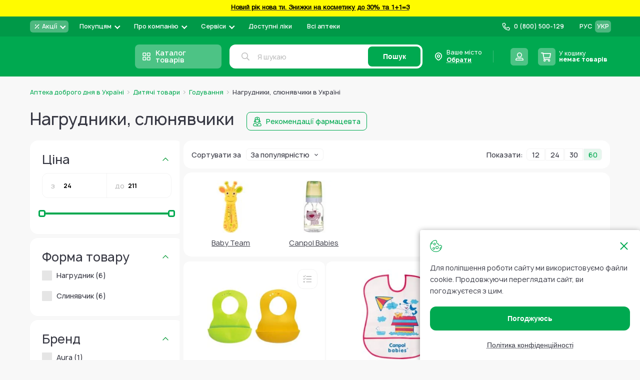

--- FILE ---
content_type: text/html; charset=UTF-8
request_url: https://www.add.ua/ua/mladenec/detskie-prinadlejnosti/detskie-nagrudniki-polzunki/
body_size: 65775
content:
 <!doctype html><html lang="uk"><head > <meta charset="utf-8"/>
<meta name="title" content="Нагрудники для дітей: купити дитячі слюнявчики для годування онлайн | Аптека Доброго Дня"/>
<meta name="description" content="Купити нагрудники, слюнявчики: замовити дитячі нагрудники і слюнявчики за низькою ціною ✅ висока якість ✅ доставка по всій Україні ⚡ постійні знижки від Аптеки Доброго Дня!"/>
<meta name="robots" content="INDEX,FOLLOW"/>
<meta name="viewport" content="width=device-width, initial-scale=1, maximum-scale=1.0"/>
<meta name="format-detection" content="telephone=no"/>
<title>Нагрудники для дітей: купити дитячі слюнявчики для годування онлайн | Аптека Доброго Дня</title>
   <link rel="stylesheet" type="text/css" media="all" href="https://www.add.ua/static/version1769408253/_cache/merged/54b2583657ae694ae49d416ff2ed0e6e.min.css" />
<link rel="stylesheet" type="text/css" media="all" href="https://www.add.ua/static/version1769408253/frontend/Brander/Add/uk_UA/css/styles-listing.min.css" />








<script type="text/javascript" data-nodefer="" src="https://www.add.ua/static/version1769408253/frontend/Brander/Add/uk_UA/js/calc-css-var.min.js"></script>
<link rel="preconnect" href="https://www.googletagmanager.com" />
<link rel="icon" type="image/x-icon" href="https://www.add.ua/media/favicon/default/favi.png" />
<link rel="shortcut icon" type="image/x-icon" href="https://www.add.ua/media/favicon/default/favi.png" />
<link rel="canonical" href="https://www.add.ua/ua/mladenec/detskie-prinadlejnosti/detskie-nagrudniki-polzunki/" />
<link rel="alternate" hreflang="ru-UA" href="https://www.add.ua/mladenec/detskie-prinadlejnosti/detskie-nagrudniki-polzunki/" />
<link rel="alternate" hreflang="uk-UA" href="https://www.add.ua/ua/mladenec/detskie-prinadlejnosti/detskie-nagrudniki-polzunki/" />
<link rel="alternate" hreflang="x-default" href="https://www.add.ua/ua/mladenec/detskie-prinadlejnosti/detskie-nagrudniki-polzunki/" />
<!-- Scope: Store View - UA/ -->

<meta name="google-site-verification" content="XTOCr2J4p5DgAoloTeqN88f6COq2zCJYuDByaEg5NGo" />

<meta name="google-site-verification" content="Ny-qPw9inBSDEGZIghBGSktCuvbA7bwe79hEURxYxmE" />
<meta name="google-site-verification" content="_DNwoH2UKtFr0L0LpylsaDube4tlN4T5Gbw5hE7rUfQ" />


<meta name="google-site-verification" content="AMEuTEytzMSnsXhLbYNO9B1nqDBZaEZ1aIfhbxJ-Of4" />


<meta name="google-site-verification" content="BGLgzt_nFWsXcssyNdUoVEKwTY-pTNhRQYRADHbUIzg" />

<!-- Elastic APM RUM -->



   <script type="text/x-magento-init">
        {
            "*": {
                "Magento_PageCache/js/form-key-provider": {
                    "isPaginationCacheEnabled":
                        0                }
            }
        }</script> <script data-nodefer>
    window.dlCurrencyCode = 'UAH';
    window.isEnableGa4 = '1';
    window.isEnableEE = '1';</script> <!-- Google Tag Manager --><script data-nodefer>(function(w,d,s,l,i){w[l]=w[l]||[];w[l].push({'gtm.start':
            new Date().getTime(),event:'gtm.js'});var f=d.getElementsByTagName(s)[0],
        j=d.createElement(s),dl=l!='dataLayer'?'&l='+l:'';j.async=true;j.src=
        'https://www.googletagmanager.com/gtm.js?id='+i+dl;f.parentNode.insertBefore(j,f);
    })(window,document,'script','dataLayer','GTM-5VHTWR');</script><!-- End Google Tag Manager --> 
<meta property="og:type" content="product.group"/>
<meta property="og:title" content="&#x041D;&#x0430;&#x0433;&#x0440;&#x0443;&#x0434;&#x043D;&#x0438;&#x043A;&#x0438;&#x20;&#x0434;&#x043B;&#x044F;&#x20;&#x0434;&#x0456;&#x0442;&#x0435;&#x0439;&#x3A;&#x20;&#x043A;&#x0443;&#x043F;&#x0438;&#x0442;&#x0438;&#x20;&#x0434;&#x0438;&#x0442;&#x044F;&#x0447;&#x0456;&#x20;&#x0441;&#x043B;&#x044E;&#x043D;&#x044F;&#x0432;&#x0447;&#x0438;&#x043A;&#x0438;&#x20;&#x0434;&#x043B;&#x044F;&#x20;&#x0433;&#x043E;&#x0434;&#x0443;&#x0432;&#x0430;&#x043D;&#x043D;&#x044F;&#x20;&#x043E;&#x043D;&#x043B;&#x0430;&#x0439;&#x043D;&#x20;&#x7C;&#x20;&#x0410;&#x043F;&#x0442;&#x0435;&#x043A;&#x0430;&#x20;&#x0414;&#x043E;&#x0431;&#x0440;&#x043E;&#x0433;&#x043E;&#x20;&#x0414;&#x043D;&#x044F;"/>
<meta property="og:description" content="&#x041A;&#x0443;&#x043F;&#x0438;&#x0442;&#x0438;&#x20;&#x043D;&#x0430;&#x0433;&#x0440;&#x0443;&#x0434;&#x043D;&#x0438;&#x043A;&#x0438;,&#x20;&#x0441;&#x043B;&#x044E;&#x043D;&#x044F;&#x0432;&#x0447;&#x0438;&#x043A;&#x0438;&#x3A;&#x20;&#x0437;&#x0430;&#x043C;&#x043E;&#x0432;&#x0438;&#x0442;&#x0438;&#x20;&#x0434;&#x0438;&#x0442;&#x044F;&#x0447;&#x0456;&#x20;&#x043D;&#x0430;&#x0433;&#x0440;&#x0443;&#x0434;&#x043D;&#x0438;&#x043A;&#x0438;&#x20;&#x0456;&#x20;&#x0441;&#x043B;&#x044E;&#x043D;&#x044F;&#x0432;&#x0447;&#x0438;&#x043A;&#x0438;&#x20;&#x0437;&#x0430;&#x20;&#x043D;&#x0438;&#x0437;&#x044C;&#x043A;&#x043E;&#x044E;&#x20;&#x0446;&#x0456;&#x043D;&#x043E;&#x044E;&#x20;&#x2705;&#x20;&#x0432;&#x0438;&#x0441;&#x043E;&#x043A;&#x0430;&#x20;&#x044F;&#x043A;&#x0456;&#x0441;&#x0442;&#x044C;&#x20;&#x2705;&#x20;&#x0434;&#x043E;&#x0441;&#x0442;&#x0430;&#x0432;&#x043A;&#x0430;&#x20;&#x043F;&#x043E;&#x20;&#x0432;&#x0441;&#x0456;&#x0439;&#x20;&#x0423;&#x043A;&#x0440;&#x0430;&#x0457;&#x043D;&#x0456;&#x20;&#x26A1;&#x20;&#x043F;&#x043E;&#x0441;&#x0442;&#x0456;&#x0439;&#x043D;&#x0456;&#x20;&#x0437;&#x043D;&#x0438;&#x0436;&#x043A;&#x0438;&#x20;&#x0432;&#x0456;&#x0434;&#x20;&#x0410;&#x043F;&#x0442;&#x0435;&#x043A;&#x0438;&#x20;&#x0414;&#x043E;&#x0431;&#x0440;&#x043E;&#x0433;&#x043E;&#x20;&#x0414;&#x043D;&#x044F;&#x21;"/>
<meta property="og:url" content="https://www.add.ua/ua/mladenec/detskie-prinadlejnosti/detskie-nagrudniki-polzunki/"/>
<meta property="og:site_name" content="Аптека Доброго Дня"/>
<meta property="og:image" content="https://www.add.ua/media/catalog/category/_-_30-__20_9_.jpg"/>
<meta property="og:image:width" content="450"/>
<meta property="og:image:height" content="450"/>

<script type="application/ld+json">{"@context":"http:\/\/schema.org\/","@type":"WebPage","url":"https:\/\/www.add.ua\/ua\/mladenec\/detskie-prinadlejnosti\/detskie-nagrudniki-polzunki\/","mainEntity":{"@context":"http:\/\/schema.org","@type":"OfferCatalog","name":"\u041d\u0430\u0433\u0440\u0443\u0434\u043d\u0438\u043a\u0438, \u0441\u043b\u044e\u043d\u044f\u0432\u0447\u0438\u043a\u0438","url":"https:\/\/www.add.ua\/ua\/mladenec\/detskie-prinadlejnosti\/detskie-nagrudniki-polzunki\/","numberOfItems":12,"itemListElement":[]},"speakable":{"@type":"SpeakableSpecification","cssSelector":[".category-description"],"xpath":["\/html\/head\/title"]}}</script></head><body data-container="body" data-mage-init='{"loaderAjax": {}, "loader": { "icon": "https://www.add.ua/static/version1769408253/frontend/Brander/Add/uk_UA/images/loader-2.gif"}}' id="html-body" class="page-with-filter page-products categorypath-mladenec-detskie-prinadlejnosti-detskie-nagrudniki-polzunki category-detskie-nagrudniki-polzunki active-filters catalog-category-view page-layout-2columns-left"> <div class="view-settings-container" id="viewSettingsContainer"><div class="mobile-dropdown boundBlock" data-dropdown-container data-out data-mage-init='{"branderDropdownInit":{}}'><span class="view-settings-container__toggle" class="" data-dropdown-toggle><svg fill="#000000" xmlns="http://www.w3.org/2000/svg" viewBox="0 0 50 50" width="50px" height="50px"><path d="M47.16,21.221l-5.91-0.966c-0.346-1.186-0.819-2.326-1.411-3.405l3.45-4.917c0.279-0.397,0.231-0.938-0.112-1.282 l-3.889-3.887c-0.347-0.346-0.893-0.391-1.291-0.104l-4.843,3.481c-1.089-0.602-2.239-1.08-3.432-1.427l-1.031-5.886 C28.607,2.35,28.192,2,27.706,2h-5.5c-0.49,0-0.908,0.355-0.987,0.839l-0.956,5.854c-1.2,0.345-2.352,0.818-3.437,1.412l-4.83-3.45 c-0.399-0.285-0.942-0.239-1.289,0.106L6.82,10.648c-0.343,0.343-0.391,0.883-0.112,1.28l3.399,4.863 c-0.605,1.095-1.087,2.254-1.438,3.46l-5.831,0.971c-0.482,0.08-0.836,0.498-0.836,0.986v5.5c0,0.485,0.348,0.9,0.825,0.985 l5.831,1.034c0.349,1.203,0.831,2.362,1.438,3.46l-3.441,4.813c-0.284,0.397-0.239,0.942,0.106,1.289l3.888,3.891 c0.343,0.343,0.884,0.391,1.281,0.112l4.87-3.411c1.093,0.601,2.248,1.078,3.445,1.424l0.976,5.861C21.3,47.647,21.717,48,22.206,48 h5.5c0.485,0,0.9-0.348,0.984-0.825l1.045-5.89c1.199-0.353,2.348-0.833,3.43-1.435l4.905,3.441 c0.398,0.281,0.938,0.232,1.282-0.111l3.888-3.891c0.346-0.347,0.391-0.894,0.104-1.292l-3.498-4.857 c0.593-1.08,1.064-2.222,1.407-3.408l5.918-1.039c0.479-0.084,0.827-0.5,0.827-0.985v-5.5C47.999,21.718,47.644,21.3,47.16,21.221z M25,32c-3.866,0-7-3.134-7-7c0-3.866,3.134-7,7-7s7,3.134,7,7C32,28.866,28.866,32,25,32z" fill="currentColor"/></svg><span class="text">Налаштування</span></span> <div class="view-settings-container__content" data-dropdown-content id="settingsContainer"><div class="settings-row"><div class="settings-row__title">Шрифт:</div><ul class="settings-row__list"><li data-type="data-font-size" class="active" data-value="small">А</li> <li data-type="data-font-size" data-value="medium">А</li> <li data-type="data-font-size" data-value="large">А</li></ul></div><div class="settings-row"><div class="settings-row__title">Колір:</div><ul class="settings-row__list"><li data-type="data-theme" data-value="white" class="active" >Ц</li> <li data-type="data-theme" data-value="black" >Ц</li> <li data-type="data-theme" data-value="blue" >Ц</li> <li data-type="data-theme" data-value="brown" >Ц</li> <li data-type="data-theme" data-value="green" >Ц</li></ul></div><div class="settings-row"><div class="settings-row__title">Фото</div><ul class="settings-row__list"><li data-type="data-image-type" class="active" data-value="grayscale">ЧБ</li> <li data-type="data-image-type" data-value="disabled">Колір</li> <li data-type="data-image-type" data-value="hidden">Вимк.</li></ul></div></div><div class="button" id="settingsThemeReset">Повна версія</div></div></div>        <noscript><link rel="stylesheet" type="text/css" media="all" href="https://www.add.ua/static/version1769408253/frontend/Brander/Add/uk_UA/css/styles-noscript.min.css"></noscript> <script type="text/x-magento-init">
    {
        "*": {
            "mage/cookies": {
                "expires": null,
                "path": "\u002F",
                "domain": ".www.add.ua",
                "secure": true,
                "lifetime": "10512000"
            }
        }
    }</script>  <noscript><div class="message global noscript"><div class="content"><p><strong>Можливо, у Вашому браузері відключено JavaScript.</strong> <span> For the best experience on our site, be sure to turn on Javascript in your browser.</span></p></div></div></noscript>      <!-- GOOGLE TAG MANAGER --><noscript><iframe src="https://www.googletagmanager.com/ns.html?id=GTM-5VHTWR" height="0" width="0" style="display:none;visibility:hidden"></iframe></noscript><!-- END GOOGLE TAG MANAGER -->  <script data-nodefer>
    window.map_locale = 'uk';</script><div class="page-wrapper">  <div role="alertdialog" tabindex="-1" class="message global cookie" data-mage-init='{"Cropper_Base/js/view/cookie-notices": { "cookieAllowButtonSelector": "[data-cookie-allow]", "cookieRejectButtonSelector": "#btn-cookie-reject", "cookieName": "user_allowed_save_cookie", "cookieValue": {"1":1}, "cookieLifetime": 31536000, "noCookiesUrl": "https\u003A\u002F\u002Fwww.add.ua\u002Fua\u002Fterms\u002Dof\u002Duse\u002F"}}' id="notice-cookie-block" style="display: none;"><div role="document" class="content" tabindex="0"><div class="cookie-content"><div class="cookie-content__close" data-cookie-allow></div>Для поліпшення роботи сайту ми використовуємо файли cookie. Продовжуючи переглядати сайт, ви погоджуєтеся з цим.</div><div class="actions"><button id="btn-cookie-reject" class="action reject primary"><span>Політика конфіденційності</span></button> <button id="btn-cookie-allow" data-cookie-allow class="action allow primary"><span>Погоджуюсь</span></button></div></div></div><header class="page-header">  <div class="header-banner" style="background-color:#fffb00 "> <a href="https://www.add.ua/ua/akcionnie-predlojeniya/novii-rik-nova-ti/">   <span class="banner-text"><strong><center><p><span style="color: #000000;"><strong><strong><center><p><span style="color: #000000;"><strong> Новий рік нова ти. Знижки на косметику до 30% та 1+1=3</strong></span></p></center></strong></strong></span></p></center></strong></span>  </a> </div><div class="header content"><div class="header-top evinent-search-container"> <div class="logo-wrap"><a class="logo" href="https://www.add.ua/ua/" title="" aria-label="store logo"><img  class=" native-lazy "  loading="lazy"  src="https://www.add.ua/media/logo/stores/2/add_cristmas_195_36_2.svg" title="" alt="" width="195" height="36" /></a></div>   <div class="switcher-language" data-role="switcher-language-top"><div class="language-inner">      <div class="lang-item"><a href="https://www.add.ua/mladenec/detskie-prinadlejnosti/detskie-nagrudniki-polzunki/" data-lang-item data-base-url="https://www.add.ua/" >РУС</a></div>    <div class="lang-item current"><span>УКР</span></div> </div></div>  <div class="header-pages-nav-wrapper">    <ul class="header-pages-nav-wrapper__list dropdown-style"><li class="level0 nav-1 level-top parent first">  <div class="headermenu-wrap" data-drop data-mage-init='{"branderDropdownInit":{"eventType": "hover", "mobile": {"breakpoint": 1024}}}'><a href="https://www.add.ua/ua/akcionnie-predlojeniya/" data-dropdown-toggle class="headermenu-link level-top">  <div class="mobile-toggler">Акції</div>  <div class="menu-image-block"> <svg height="12" viewBox="0 0 12 12" fill="none" xmlns="http://www.w3.org/2000/svg">
<path d="M9.5 2.5L2.5 9.5M3.75 3.25C3.75 3.52614 3.52614 3.75 3.25 3.75C2.97386 3.75 2.75 3.52614 2.75 3.25C2.75 2.97386 2.97386 2.75 3.25 2.75C3.52614 2.75 3.75 2.97386 3.75 3.25ZM9.25 8.75C9.25 9.02614 9.02614 9.25 8.75 9.25C8.47386 9.25 8.25 9.02614 8.25 8.75C8.25 8.47386 8.47386 8.25 8.75 8.25C9.02614 8.25 9.25 8.47386 9.25 8.75Z" stroke="white" stroke-width="1.5" stroke-linecap="square" stroke-linejoin="round"/>
</svg>
  </div> <span>Акції</span> </a>   <ul class="headermenu-list" data-dropdown-content><li class="level1 nav-1-1 first">  <div class="headermenu-wrap"><a href="https://www.add.ua/ua/akcionnie-predlojeniya/akciya-medikamenti/" class="headermenu-link">   <span>Акція на Медикаменти</span> </a>   </div></li><li class="level1 nav-1-2">  <div class="headermenu-wrap"><a href="https://www.add.ua/ua/akcionnie-predlojeniya/aktsyy-na-vytamyny-y-bady/" class="headermenu-link">   <span>Акція на Вітаміни і Бади</span> </a>   </div></li><li class="level1 nav-1-3">  <div class="headermenu-wrap"><a href="https://www.add.ua/ua/akcionnie-predlojeniya/akciya-lechebnaya-kosmetika/" class="headermenu-link">   <span>Акція на Аптечну косметику</span> </a>   </div></li><li class="level1 nav-1-4">  <div class="headermenu-wrap"><a href="https://www.add.ua/ua/akcionnie-predlojeniya/akciya-kosmetika-i-sredstva-po-uhodu/" class="headermenu-link">   <span>Акція на засоби по догляду</span> </a>   </div></li><li class="level1 nav-1-5">  <div class="headermenu-wrap"><a href="https://www.add.ua/ua/akcionnie-predlojeniya/detskie-tovari-akciya/" class="headermenu-link">   <span>Акція на Дитячі товари</span> </a>   </div></li><li class="level1 nav-1-6">  <div class="headermenu-wrap"><a href="https://www.add.ua/ua/akcionnie-predlojeniya/akcii-na-medicinskie-izdelija/" class="headermenu-link">   <span>Акція на Медичні вироби</span> </a>   </div></li><li class="level1 nav-1-7">  <div class="headermenu-wrap"><a href="https://www.add.ua/ua/akcionnie-predlojeniya/rozprodaz-lecebnaja-kosmetika/" class="headermenu-link">   <span>Розпродаж Лікувальна Косметика</span> </a>   </div></li><li class="level1 nav-1-8">  <div class="headermenu-wrap"><a href="https://www.add.ua/ua/akcionnie-predlojeniya/kupuy-ukrainski/" class="headermenu-link">   <span>Купуй Українське</span> </a>   </div></li><li class="level1 nav-1-9">  <div class="headermenu-wrap"><a href="https://www.add.ua/ua/akcionnie-predlojeniya/dobri-cini/" class="headermenu-link">   <span>Добрі ціни</span> </a>   </div></li><li class="level1 nav-1-10 last">  <div class="headermenu-wrap"><a href="https://www.add.ua/ua/akcionnie-predlojeniya/novii-rik-nova-ti/" class="headermenu-link">   <span>Новий рік нова Ти</span> </a>   </div></li></ul> </div></li><li class="level0 nav-2 level-top parent">  <div class="headermenu-wrap" data-drop data-mage-init='{"branderDropdownInit":{"eventType": "hover", "mobile": {"breakpoint": 1024}}}'><span data-dropdown-toggle class="headermenu-link level-top">  <div class="mobile-toggler">Покупцям</div>  <span>Покупцям</span> </span>   <ul class="headermenu-list" data-dropdown-content><li class="level1 nav-2-1 first">  <div class="headermenu-wrap"><a href="https://www.add.ua/ua/blog/category/pharmacist-advice" class="headermenu-link">   <span>Блог</span> </a>   </div></li><li class="level1 nav-2-2">  <div class="headermenu-wrap"><a href="https://www.add.ua/ua/sotrudnichestvo/" class="headermenu-link">   <span>Корпоративним клієнтам та юридичним особам</span> </a>   </div></li><li class="level1 nav-2-3">  <div class="headermenu-wrap"><a href="https://www.add.ua/ua/oplata-i-dostavka/" class="headermenu-link">   <span>Оплата і доставка</span> </a>   </div></li><li class="level1 nav-2-4">  <div class="headermenu-wrap"><a href="https://www.add.ua/ua/vozvrat-tovara/" class="headermenu-link">   <span>Повернення товару</span> </a>   </div></li><li class="level1 nav-2-5 last">  <div class="headermenu-wrap"><a href="https://www.add.ua/ua/faq/" class="headermenu-link">   <span>Питання відповідь</span> </a>   </div></li></ul> </div></li><li class="level0 nav-3 level-top parent">  <div class="headermenu-wrap" data-drop data-mage-init='{"branderDropdownInit":{"eventType": "hover", "mobile": {"breakpoint": 1024}}}'><a href="https://www.add.ua/ua/about-company-apteka-dobrogo-dnya/" data-dropdown-toggle class="headermenu-link level-top">  <div class="mobile-toggler">Про компанію</div>  <span>Про компанію</span> </a>   <ul class="headermenu-list" data-dropdown-content><li class="level1 nav-3-1 first">  <div class="headermenu-wrap"><a href="https://www.add.ua/ua/contacts/" class="headermenu-link">   <span>Контакти</span> </a>   </div></li><li class="level1 nav-3-2">  <div class="headermenu-wrap"><a href="https://www.add.ua/ua/brend.html" class="headermenu-link">   <span>Бренди</span> </a>   </div></li><li class="level1 nav-3-3">  <div class="headermenu-wrap"><a href="https://www.add.ua/ua/blog/category/news" class="headermenu-link">   <span>Новини</span> </a>   </div></li><li class="level1 nav-3-4">  <div class="headermenu-wrap"><a href="https://www.add.ua/ua/vacancies/" class="headermenu-link">   <span>Вакансії</span> </a>   </div></li><li class="level1 nav-3-5 parent">  <div class="headermenu-wrap" data-drop data-mage-init='{"branderDropdownInit":{"eventType": "hover", "mobile": {"breakpoint": 1024}}}'><a href="https://www.add.ua/ua/legitimnost/" data-dropdown-toggle class="headermenu-link">  <div class="mobile-toggler">Правова інформація</div>  <span>Правова інформація</span> </a>   <ul class="headermenu-list" data-dropdown-content><li class="level2 nav-3-5-1 first">  <div class="headermenu-wrap"><a href="https://www.add.ua/ua/terms-of-use/" class="headermenu-link">   <span>Умови використання сайту</span> </a>   </div></li><li class="level2 nav-3-5-2">  <div class="headermenu-wrap"><a href="https://www.add.ua/ua/privacy-policy" class="headermenu-link">   <span>Політика конфіденційності</span> </a>   </div></li><li class="level2 nav-3-5-3">  <div class="headermenu-wrap"><a href="https://www.add.ua/ua/oferta/" class="headermenu-link">   <span>Договір оферти</span> </a>   </div></li><li class="level2 nav-3-5-4 last">  <div class="headermenu-wrap"><a href="https://www.add.ua/ua/nashi-partnery/" class="headermenu-link">   <span>Аптеки партнери</span> </a>   </div></li></ul> </div></li><li class="level1 nav-3-6 last">  <div class="headermenu-wrap"><a href="https://www.add.ua/ua/about-company-apteka-dobrogo-dnya/" class="headermenu-link">   <span>Про компанію</span> </a>   </div></li></ul> </div></li><li class="level0 nav-4 level-top parent">  <div class="headermenu-wrap" data-drop data-mage-init='{"branderDropdownInit":{"eventType": "hover", "mobile": {"breakpoint": 1024}}}'><span data-dropdown-toggle class="headermenu-link level-top">  <div class="mobile-toggler">Сервіси</div>  <span>Сервіси</span> </span>   <ul class="headermenu-list" data-dropdown-content><li class="level1 nav-4-1 first">  <div class="headermenu-wrap"><a href="https://www.add.ua/ua/prescription/" class="headermenu-link">   <span>Розшифровка рецепту з фото</span> </a>   </div></li><li class="level1 nav-4-2 last theme-settings">  <div class="headermenu-wrap"><span class="headermenu-link">   <span>Вигляд сайту для слабозорих</span> </span>   </div></li></ul> </div></li><li class="level0 nav-5 level-top">  <div class="headermenu-wrap"><a href="https://www.add.ua/ua/eprescription/" class="headermenu-link level-top">   <span>Доступні ліки</span> </a>   </div></li><li class="level0 nav-6 level-top last">  <div class="headermenu-wrap"><a href="https://www.add.ua/ua/internet-apteki-ukraina/" class="headermenu-link level-top">   <span>Всі аптеки</span> </a>   </div></li> </ul> </div>   <div class="header-store-phone dropdown-style">   <a href="tel:0 (800) 500-129" class="store-phone-head" data-dropdown-toggle><div class="mobile-toggler">Назад</div><div class="icon-block"><svg class="icon phone-subicon"><use xlink:href="https://www.add.ua/static/version1769408253/frontend/Brander/Add/uk_UA/images/s.svg#icon-phone"></use></svg></div><span class="phone">0 (800) 500-129</span> <span class="comment"></span></a> </div> <div class="wishlist-block-wrapper header-action-block" data-bind="scope: 'wishlistIcon'" data-role="wishlist-icon" data-mage-init='{"Magento_Ui/js/core/app": {"components": {"wishlistIcon": {"component": "Cropper_Base/js/view/header/wishlist-icon"}}}}'><div class="wishlist-action header-action-trigger" title="Список бажань" data-bind="click:clickWishListIcon"><div class="header-icon-block" data-bind="css: {'fill' : getCount()}"><div class="icon-block"><svg class="icon icon-heart"><use xlink:href="https://www.add.ua/static/version1769408253/frontend/Brander/Add/uk_UA/images/s.svg#icon-heart"></use></svg></div><span class="text">Мої списки</span> <span class="count qty" data-bind="visible: getCount(), text: getCount()"></span></div></div></div> <div class="header-region" data-dropdown-container data-outclick="false" id="header-region" data-bind="scope: 'region-switcher'"><span class="header-region-current" data-bind="click: disapproveAction"><div class="icon-block"><svg class="icon"><use xlink:href="https://www.add.ua/static/version1769408253/frontend/Brander/Add/uk_UA/images/s.svg#icon-custom-marker"></use></svg></div><span>Ваше місто</span> <p class="dottedText"><span data-bind="text: currentRegion().name" id="header-region-name">Обрати</span> <svg class="icon" style="display:none;" data-bind="visible: currentRegion().code"><use xlink:href="https://www.add.ua/static/version1769408253/frontend/Brander/Add/uk_UA/images/s.svg#icon-pen-stroke-revert"></use></svg></p></span> <div class="header-region-wrapper" data-dropdown-content><!-- ko template: getTemplate() --><!-- /ko --></div></div><script type="text/x-magento-init">
{
    "#header-region": {
        "Magento_Ui/js/core/app": {"components":{"region-switcher":{"component":"Store_Region\/js\/view\/region-switcher","children":{"autocomplete":{"component":"Store_Region\/js\/view\/autocomplete","displayArea":"afterSelectAnother","placeholder":"\u0412\u0432\u0435\u0434\u0456\u0442\u044c \u043d\u0430\u0437\u0432\u0443 \u043c\u0456\u0441\u0442\u0430","label":"\u0412\u0430\u0448 \u043d\u0430\u0441\u0435\u043b\u0435\u043d\u0438\u0439 \u043f\u0443\u043d\u043a\u0442","config":{"componentDisabled":false,"template":"Store_Region\/view\/region-autocomplete","comment":"\u041c\u0438 \u0432\u043e\u0437\u0438\u043c\u043e \u0437\u0430\u043c\u043e\u0432\u043b\u0435\u043d\u043d\u044f \u0432 \u0443\u0441\u0456 \u043d\u0430\u0441\u0435\u043b\u0435\u043d\u0456 \u043f\u0443\u043d\u043a\u0442\u0438 \u0423\u043a\u0440\u0430\u0457\u043d\u0438. \u0412\u043a\u0430\u0436\u0456\u0442\u044c \u043f\u043e\u0442\u0440\u0456\u0431\u043d\u0435 \u0412\u0430\u043c \u043c\u0456\u0441\u0442\u043e \u0430\u0431\u043e \u0441\u0435\u043b\u0438\u0449\u0435, \u0449\u043e\u0431 \u043f\u043e\u0431\u0430\u0447\u0438\u0442\u0438 \u0434\u043e\u0441\u0442\u0443\u043f\u043d\u0456 \u043b\u0456\u043a\u0438 \u0442\u0430 \u0446\u0456\u043d\u0438","isGeoLocationEnabled":true,"restBaseUrl":"https:\/\/www.add.ua\/ua\/rest\/V1\/","restUrlKey":"location\/regiondata\/","mainApi":"native","alternativeApi":"rest\/V1\/location\/get"}}},"config":{"isGeoLocationEnabled":true,"restBaseUrl":"https:\/\/www.add.ua\/ua\/rest\/V1\/","restUrlKey":"location\/regiondata\/","isNeedRegionCodeInCurrentUrl":true,"mainApi":"native","alternativeApi":"rest\/V1\/location\/get","storeCode":"ua","topRegionsData":[{"entity_id":"635807","code":"kyiv","created_at":"2021-12-22 10:04:48","updated_at":"2025-07-16 08:14:59","is_active":"1","name":"\u041a\u0438\u0457\u0432","locativus":"\u041a\u0438\u0454\u0432\u0456","region":"\u041a\u0438\u0457\u0432","district":"\u041a\u0438\u0457\u0432","type":"\u043c\u0456\u0441\u0442\u043e","totus_id":"17811","katottg":"80000000000093317","position":"17811","post_codes":"01001-04219","switchUrl":"https:\/\/www.add.ua\/ua\/regions\/region\/redirect\/___region\/kyiv\/___from_region\/ukraine\/uenc\/aHR0cHM6Ly93d3cuYWRkLnVhL3VhL2t5aXYvbWxhZGVuZWMvZGV0c2tpZS1wcmluYWRsZWpub3N0aS9kZXRza2llLW5hZ3J1ZG5pa2ktcG9senVua2kv\/"},{"entity_id":"635837","code":"harkiv","created_at":"2021-12-22 10:04:48","updated_at":"2025-07-16 08:15:00","is_active":"1","name":"\u0425\u0430\u0440\u043a\u0456\u0432","region":"\u0425\u0430\u0440\u043a\u0456\u0432\u0441\u044c\u043a\u0438\u0439","district":"\u0425\u0430\u0440\u043a\u0456\u0432\u0441\u044c\u043a\u0430","type":"\u043c\u0456\u0441\u0442\u043e","totus_id":"4109","katottg":"63120270010096107","position":"4109","post_codes":"61001-61206","switchUrl":"https:\/\/www.add.ua\/ua\/regions\/region\/redirect\/___region\/harkiv\/___from_region\/ukraine\/uenc\/aHR0cHM6Ly93d3cuYWRkLnVhL3VhL2hhcmtpdi9tbGFkZW5lYy9kZXRza2llLXByaW5hZGxlam5vc3RpL2RldHNraWUtbmFncnVkbmlraS1wb2x6dW5raS8~\/"},{"entity_id":"635811","code":"lviv","created_at":"2021-12-22 10:04:47","updated_at":"2025-07-16 08:15:00","is_active":"1","name":"\u041b\u044c\u0432\u0456\u0432","region":"\u041b\u044c\u0432\u0456\u0432\u0441\u044c\u043a\u0438\u0439","district":"\u041b\u044c\u0432\u0456\u0432\u0441\u044c\u043a\u0430","type":"\u043c\u0456\u0441\u0442\u043e","totus_id":"5744","katottg":"46060250010015970","position":"5744","post_codes":"79000-79501","switchUrl":"https:\/\/www.add.ua\/ua\/regions\/region\/redirect\/___region\/lviv\/___from_region\/ukraine\/uenc\/aHR0cHM6Ly93d3cuYWRkLnVhL3VhL2x2aXYvbWxhZGVuZWMvZGV0c2tpZS1wcmluYWRsZWpub3N0aS9kZXRza2llLW5hZ3J1ZG5pa2ktcG9senVua2kv\/"},{"entity_id":"635819","code":"odesa","created_at":"2021-12-22 10:04:47","updated_at":"2025-07-16 08:15:17","is_active":"1","name":"\u041e\u0434\u0435\u0441\u0430","region":"\u041e\u0434\u0435\u0441\u044c\u043a\u0438\u0439","district":"\u041e\u0434\u0435\u0441\u044c\u043a\u0430","type":"\u043c\u0456\u0441\u0442\u043e","totus_id":"13388","katottg":"51100270010076757","position":"13388","post_codes":"65003-67804","switchUrl":"https:\/\/www.add.ua\/ua\/regions\/region\/redirect\/___region\/odesa\/___from_region\/ukraine\/uenc\/aHR0cHM6Ly93d3cuYWRkLnVhL3VhL29kZXNhL21sYWRlbmVjL2RldHNraWUtcHJpbmFkbGVqbm9zdGkvZGV0c2tpZS1uYWdydWRuaWtpLXBvbHp1bmtpLw~~\/"},{"entity_id":"635798","code":"dnipro","created_at":"2021-12-22 10:04:48","updated_at":"2025-07-16 08:14:59","is_active":"1","name":"\u0414\u043d\u0456\u043f\u0440\u043e","locativus":"\u0414\u043d\u0456\u043f\u0440\u0456","region":"\u0414\u043d\u0456\u043f\u0440\u043e\u0432\u0441\u044c\u043a\u0438\u0439","district":"\u0414\u043d\u0456\u043f\u0440\u043e\u043f\u0435\u0442\u0440\u043e\u0432\u0441\u044c\u043a\u0430","type":"\u043c\u0456\u0441\u0442\u043e","totus_id":"26023","katottg":"12020010010037010","position":"26023","post_codes":"49000-49501","switchUrl":"https:\/\/www.add.ua\/ua\/regions\/region\/redirect\/___region\/dnipro\/___from_region\/ukraine\/uenc\/aHR0cHM6Ly93d3cuYWRkLnVhL3VhL2RuaXByby9tbGFkZW5lYy9kZXRza2llLXByaW5hZGxlam5vc3RpL2RldHNraWUtbmFncnVkbmlraS1wb2x6dW5raS8~\/"},{"entity_id":"635816","code":"poltava","created_at":"2021-12-22 10:04:47","updated_at":"2025-07-16 08:15:00","is_active":"1","name":"\u041f\u043e\u043b\u0442\u0430\u0432\u0430","region":"\u041f\u043e\u043b\u0442\u0430\u0432\u0441\u044c\u043a\u0438\u0439","district":"\u041f\u043e\u043b\u0442\u0430\u0432\u0441\u044c\u043a\u0430","type":"\u043c\u0456\u0441\u0442\u043e","totus_id":"14108","katottg":"53080370010073240","position":"14108","post_codes":"36000-36042","switchUrl":"https:\/\/www.add.ua\/ua\/regions\/region\/redirect\/___region\/poltava\/___from_region\/ukraine\/uenc\/aHR0cHM6Ly93d3cuYWRkLnVhL3VhL3BvbHRhdmEvbWxhZGVuZWMvZGV0c2tpZS1wcmluYWRsZWpub3N0aS9kZXRza2llLW5hZ3J1ZG5pa2ktcG9senVua2kv\/"},{"entity_id":"635834","code":"ternopil","created_at":"2021-12-22 10:04:47","updated_at":"2025-07-16 08:14:59","is_active":"1","name":"\u0422\u0435\u0440\u043d\u043e\u043f\u0456\u043b\u044c","region":"\u0422\u0435\u0440\u043d\u043e\u043f\u0456\u043b\u044c\u0441\u044c\u043a\u0438\u0439","district":"\u0422\u0435\u0440\u043d\u043e\u043f\u0456\u043b\u044c\u0441\u044c\u043a\u0430","type":"\u043c\u0456\u0441\u0442\u043e","totus_id":"15478","katottg":"61040490010069060","position":"15478","post_codes":"46001-46027","switchUrl":"https:\/\/www.add.ua\/ua\/regions\/region\/redirect\/___region\/ternopil\/___from_region\/ukraine\/uenc\/aHR0cHM6Ly93d3cuYWRkLnVhL3VhL3Rlcm5vcGlsL21sYWRlbmVjL2RldHNraWUtcHJpbmFkbGVqbm9zdGkvZGV0c2tpZS1uYWdydWRuaWtpLXBvbHp1bmtpLw~~\/"},{"entity_id":"635836","code":"uzhgorod","created_at":"2021-12-22 10:04:48","updated_at":"2025-07-16 08:15:16","is_active":"1","name":"\u0423\u0436\u0433\u043e\u0440\u043e\u0434","region":"\u0423\u0436\u0433\u043e\u0440\u043e\u0434\u0441\u044c\u043a\u0438\u0439","district":"\u0417\u0430\u043a\u0430\u0440\u043f\u0430\u0442\u0441\u044c\u043a\u0430","type":"\u043c\u0456\u0441\u0442\u043e","totus_id":"9541","katottg":"21100230010016545","position":"9541","post_codes":"88000-88018","switchUrl":"https:\/\/www.add.ua\/ua\/regions\/region\/redirect\/___region\/uzhgorod\/___from_region\/ukraine\/uenc\/aHR0cHM6Ly93d3cuYWRkLnVhL3VhL3V6aGdvcm9kL21sYWRlbmVjL2RldHNraWUtcHJpbmFkbGVqbm9zdGkvZGV0c2tpZS1uYWdydWRuaWtpLXBvbHp1bmtpLw~~\/"},{"entity_id":"770385","code":"luck","created_at":"2022-08-31 23:30:04","updated_at":"2025-07-16 08:15:17","is_active":"1","name":"\u041b\u0443\u0446\u044c\u043a","region":"\u041b\u0443\u0446\u044c\u043a\u0438\u0439","district":"\u0412\u043e\u043b\u0438\u043d\u0441\u044c\u043a\u0430","type":"\u043c\u0456\u0441\u0442\u043e","totus_id":"4464","katottg":"07080170010083384","position":"4464","post_codes":"43002-43027","switchUrl":"https:\/\/www.add.ua\/ua\/regions\/region\/redirect\/___region\/luck\/___from_region\/ukraine\/uenc\/aHR0cHM6Ly93d3cuYWRkLnVhL3VhL2x1Y2svbWxhZGVuZWMvZGV0c2tpZS1wcmluYWRsZWpub3N0aS9kZXRza2llLW5hZ3J1ZG5pa2ktcG9senVua2kv\/"}],"currentRegionData":{"name":"\u041e\u0431\u0440\u0430\u0442\u0438"},"defaultRegionData":{"store_id":"2","entity_id":"635807","code":"kyiv","created_at":"2021-12-22 10:04:48","updated_at":"2025-07-16 08:14:59","name":"\u041a\u0438\u0457\u0432","locativus":"\u041a\u0438\u0454\u0432\u0456","region":"\u041a\u0438\u0457\u0432","district":"\u041a\u0438\u0457\u0432","type":"\u043c\u0456\u0441\u0442\u043e","totus_id":"17811","katottg":"80000000000093317","is_active":"1","position":"17811","post_codes":"01001-04219","switchUrl":"https:\/\/www.add.ua\/ua\/regions\/region\/redirect\/___region\/kyiv\/___from_region\/ukraine\/uenc\/aHR0cHM6Ly93d3cuYWRkLnVhL3VhL2t5aXYvbWxhZGVuZWMvZGV0c2tpZS1wcmluYWRsZWpub3N0aS9kZXRza2llLW5hZ3J1ZG5pa2ktcG9senVua2kv\/"},"currentUrl":"https:\/\/www.add.ua\/ua\/mladenec\/detskie-prinadlejnosti\/detskie-nagrudniki-polzunki\/","isPdpValue":false}}}}    }
}</script> <div class="customer-block-wrapper header-action-block dropdown-style" data-bind="scope: 'customerIcon'" data-role="customer-icon" data-mage-init='{"Magento_Ui/js/core/app": { "components": {"customerIcon": {"component": "Cropper_Base/js/view/header/customer-icon"}}}}' data-out data-dropdown-container><div class="customer-action header-action-trigger" title="Користувач" data-bind="click:clickCustomerIcon"><div class="header-icon-block" data-dropdown-toggle><div class="mobile-toggler">Особистий кабінет</div><svg class="icon icon-customer"><use xlink:href="https://www.add.ua/static/version1769408253/frontend/Brander/Add/uk_UA/images/s.svg#icon-customer"></use></svg><!-- ko ifnot: isLoggedIn() --><div class="content"><span class="title">Увійдіть</span> <span class="text">в особистий кабінет</span></div><!-- /ko --><!-- ko if: isLoggedIn() --><div class="content"><span class="title">Вітаємо,</span> <span class="text" data-bind="text: getCustomerParam('firstname')"></span></div><!-- /ko --></div></div><!-- ko if: isLoggedIn() --><div class="block block-customer" data-dropdown-content data-bind="afterRender: initDropdown"><ul id="customer-navigation-items" class="customer-navigation-items" data-bind="foreach: links"><li class="link-item"><a data-bind="attr: {href: url}, html: title"></a></li></ul></div><!-- /ko --></div>  <div class="block block-search" id="block-search"><div class="block block-title"><svg class="icon"><use xlink:href="https://www.add.ua/static/version1769408253/frontend/Brander/Add/uk_UA/images/s.svg#icon-search"></use></svg><span>Пошук</span></div><div class="block block-content"> <form class="form-extend form minisearch" id="search_mini_form" action="https://www.add.ua/ua/catalogsearch/result/" method="get"><div class="field search"><label class="label" for="search" data-role="minisearch-label"><span>Пошук</span></label> <div class="control"><input id="search" type="text" name="q" value="" placeholder="Я шукаю" class="input-text evinent-search-input" data-languageId="1" data-cityId="1" data-currency="₴" data-show-history="true" data-show-suggestions="true" data-api-host="https://add-api.evinent.site" data-show-all="Всі результати" data-buy-button="У кошик" data-history-title="Історія пошуку" data-categories-title="Категорії" data-buy-button-incart="У кошику" data-buy-button-unavailable="Аналоги" data-products-title="Знайдені товари" data-enable-voice="true" data-voice-lang="uk-UA" data-voice-text="Говоріть" data-voice-close="Закрити" data-enable-overlay="true" data-base-url="https://www.add.ua/ua/catalogsearch/result/?q=" maxlength="128" role="combobox" aria-haspopup="false" aria-autocomplete="both" aria-expanded="false" autocomplete="off" data-block="autocomplete-form"><div class="evinent-search-buttons-group"><!-- <i class="fa fa-times search-clear-btn" aria-hidden="true"></i> --></div></div></div><div class="actions"><button type="submit" title="Поиск" class="action search evinent-search-button" aria-label="Пошук" onfocus="this.focused=true;" onblur="this.focused=false;"><svg class="icon"><use xlink:href="https://www.add.ua/static/version1769408253/frontend/Brander/Add/uk_UA/images/s.svg#icon-search"></use></svg><span>Пошук</span></button></div></form></div></div>   <div class="header-bottom__burger" data-header-bottom-burger><span></span></div><div class="header-bottom"><div class="header-bottom__mobile"><div class="header-bottom__content"><div class="header-bottom__head"> <a class="logo" href="https://www.add.ua/ua/" title=""> <img src="https://www.add.ua/media/logo/default/add_cristmas_32x32.svg"></a>  <div class="close-menu"></div></div><div class="header-bottom__opener" id="headerBottomOpener"><div class="mobile-toggler">Каталог товарів</div><div class="icon-block"><svg class="icon"><use xlink:href="https://www.add.ua/static/version1769408253/frontend/Brander/Add/uk_UA/images/s.svg#icon-menu"></use></svg></div><span>Каталог товарів</span></div><nav class="navigation catalog-wrap" id="catalogWrap" data-action="navigation"><ul class="categories-list"><li class="level0 nav-1 level-top parent first">  <div class="advancedmenu-wrap" data-mage-init='{"branderDropdownInit":{"eventType": "hover", "autoopen": true, "mobile": {"breakpoint": 1025, "autoopen": false}}}' data-disable-autoopen="mobile" data-outclick="false" ><div class="opener-inside"><a href="https://www.add.ua/ua/akcionnie-predlojeniya/" class="advancedmenu-link level-top">  <span class="menu-image-block nav-icon"> <?xml version="1.0" encoding="UTF-8" standalone="no"?>
<!DOCTYPE svg PUBLIC "-//W3C//DTD SVG 1.1//EN" "http://www.w3.org/Graphics/SVG/1.1/DTD/svg11.dtd">
<svg version="1.1" xmlns="http://www.w3.org/2000/svg" xmlns:xlink="http://www.w3.org/1999/xlink" preserveAspectRatio="xMidYMid meet" viewBox="0 0 97.39 97.39" ><defs><path d="M97.39 42.54L40.98 96.83L0.56 47.32L56.35 0.56L87.56 0.56L97.39 10.19L97.39 42.54ZM77.59 11.3L76.37 11.87L75.27 12.63L74.33 13.56L73.55 14.63L72.97 15.83L72.61 17.13L72.48 18.51L72.61 19.89L72.97 21.19L73.55 22.39L74.33 23.46L75.27 24.39L76.37 25.14L77.59 25.71L78.92 26.07L80.33 26.19L81.74 26.07L83.06 25.71L84.29 25.14L85.38 24.39L86.33 23.46L87.1 22.39L87.68 21.19L88.05 19.89L88.17 18.51L88.05 17.13L87.68 15.83L87.1 14.63L86.33 13.56L85.38 12.63L84.29 11.87L83.06 11.3L81.74 10.94L80.33 10.82L78.92 10.94L77.59 11.3Z" id="k3WhEsWQTr"></path></defs><g><g><g><use xlink:href="#k3WhEsWQTr" fill="#ffffff" fill-></use></g></g></g></svg> </span>  <span>Акції</span>  <span class="opener"><svg><use xlink:href="https://www.add.ua/static/version1769408253/frontend/Brander/Add/uk_UA/images/s.svg#angle-d"></use></svg><a href="https://www.add.ua/ua/akcionnie-predlojeniya/"></a></span></a></div>   <div class="advancedmenu-content" data-dropdown-content> <div class="back-block mobile-toggler">Акції</div><ul class="advancedmenu-list"><li class="level1 nav-1-1 first">  <div class="advancedmenu-wrap"><div class="opener-inside"><a href="https://www.add.ua/ua/akcionnie-predlojeniya/dobri-cini/" class="advancedmenu-link">  <span>Добрі Ціни</span>  </a></div>  </div></li><li class="level1 nav-1-2">  <div class="advancedmenu-wrap"><div class="opener-inside"><a href="https://www.add.ua/ua/akcionnie-predlojeniya/akciya-medikamenti/" class="advancedmenu-link">  <span>Акції на медикаменти</span>  </a></div>  </div></li><li class="level1 nav-1-3">  <div class="advancedmenu-wrap"><div class="opener-inside"><a href="https://www.add.ua/ua/akcionnie-predlojeniya/akciya-lechebnaya-kosmetika/" class="advancedmenu-link">  <span>Акції на аптечну косметику</span>  </a></div>  </div></li><li class="level1 nav-1-4">  <div class="advancedmenu-wrap"><div class="opener-inside"><a href="https://www.add.ua/ua/akcionnie-predlojeniya/aktsyy-na-vytamyny-y-bady/" class="advancedmenu-link">  <span>Акції на вітаміни та БАДи</span>  </a></div>  </div></li><li class="level1 nav-1-5">  <div class="advancedmenu-wrap"><div class="opener-inside"><a href="https://www.add.ua/ua/akcionnie-predlojeniya/detskie-tovari-akciya/" class="advancedmenu-link">  <span>Акції на дитячі товари</span>  </a></div>  </div></li><li class="level1 nav-1-6">  <div class="advancedmenu-wrap"><div class="opener-inside"><a href="https://www.add.ua/ua/akcionnie-predlojeniya/akciya-kosmetika-i-sredstva-po-uhodu/" class="advancedmenu-link">  <span> Акції на засоби догляду</span>  </a></div>  </div></li><li class="level1 nav-1-7">  <div class="advancedmenu-wrap"><div class="opener-inside"><a href="https://www.add.ua/ua/akcionnie-predlojeniya/akcii-na-medicinskie-izdelija/" class="advancedmenu-link">  <span> Акції на медичні вироби</span>  </a></div>  </div></li><li class="level1 nav-1-8">  <div class="advancedmenu-wrap"><div class="opener-inside"><a href="https://www.add.ua/ua/akcionnie-predlojeniya/rozprodaz-lecebnaja-kosmetika/" class="advancedmenu-link">  <span>Розпродаж Лікувальна Косметика</span>  </a></div>  </div></li><li class="level1 nav-1-9">  <div class="advancedmenu-wrap"><div class="opener-inside"><a href="https://www.add.ua/ua/akcionnie-predlojeniya/kupuy-ukrainski/" class="advancedmenu-link">  <span>Купуй Українське</span>  </a></div>  </div></li><li class="level1 nav-1-10 last">  <div class="advancedmenu-wrap"><div class="opener-inside"><a href="https://www.add.ua/ua/akcionnie-predlojeniya/novii-rik-nova-ti/" class="advancedmenu-link">  <span>Новий рік нова Ти</span>  </a></div>  </div></li></ul> <div class="all-item-link mobile"><a class="nofollow" href="https://www.add.ua/ua/akcionnie-predlojeniya/">Усі товари в категорії "Акції"</a></div>  </div></div></li><li class="level0 nav-2 level-top parent">  <div class="advancedmenu-wrap" data-mage-init='{"branderDropdownInit":{"eventType": "hover", "autoopen": null, "mobile": {"breakpoint": 1025, "autoopen": false}}}' data-disable-autoopen="mobile" data-outclick="false" ><div class="opener-inside"><a href="https://www.add.ua/ua/medicamenti/" class="advancedmenu-link level-top">  <span class="menu-image-block nav-icon"> <svg viewBox="0 0 18 19" xmlns="http://www.w3.org/2000/svg">
<path d="M4.21875 11.9922V12.625C4.21875 15.7539 6.85547 18.25 10.125 18.25C13.3594 18.25 16.0312 15.7539 16.0312 12.625V9.14453C17.1562 8.79297 17.9648 7.73828 18 6.47266C18 4.96094 16.7695 3.66016 15.2227 3.625C13.6406 3.58984 12.375 4.89062 12.375 6.4375C12.375 7.70312 13.1836 8.79297 14.3438 9.14453V12.625C14.3438 14.8047 12.4453 16.5625 10.125 16.5625C7.76953 16.5625 5.90625 14.8047 5.90625 12.625V11.9922C8.29688 11.6055 10.125 9.53125 10.125 7V1.23438C10.125 1.02344 9.98438 0.847656 9.77344 0.8125L7.3125 0.285156C7.10156 0.214844 6.89062 0.355469 6.82031 0.601562L6.64453 1.41016C6.60938 1.65625 6.75 1.86719 6.96094 1.9375L8.4375 2.25391V6.96484C8.4375 8.82812 6.92578 10.375 5.0625 10.375C3.19922 10.4102 1.6875 8.89844 1.6875 7V2.25391L3.12891 1.9375C3.375 1.86719 3.51562 1.65625 3.44531 1.41016L3.26953 0.601562C3.23438 0.355469 2.98828 0.214844 2.77734 0.285156L0.316406 0.8125C0.105469 0.847656 0 1.02344 0 1.23438V7C0 9.53125 1.82812 11.6055 4.21875 11.9922ZM15.1875 5.3125C15.7852 5.3125 16.3125 5.83984 16.3125 6.4375C16.3125 7.07031 15.7852 7.5625 15.1875 7.5625C14.5547 7.5625 14.0625 7.07031 14.0625 6.4375C14.0625 5.83984 14.5547 5.3125 15.1875 5.3125Z"/>
</svg>
 </span>  <span>Медикаменти</span>  <span class="opener"><svg><use xlink:href="https://www.add.ua/static/version1769408253/frontend/Brander/Add/uk_UA/images/s.svg#angle-d"></use></svg><a href="https://www.add.ua/ua/medicamenti/"></a></span></a></div>   <div class="advancedmenu-content" data-dropdown-content> <div class="back-block mobile-toggler">Медикаменти</div><ul class="advancedmenu-list"><li class="level1 nav-2-1 parent first">  <div class="advancedmenu-wrap" data-mage-init='{"branderDropdownInit":{"eventType": "click", "autoopen": null, "mobile": {"breakpoint": 1025, "autoopen": false}}}' data-disable-autoopen="mobile" data-outclick="false" ><div class="opener-inside"><a href="https://www.add.ua/ua/medicamenti/allergy/" class="advancedmenu-link">  <span>Ліки від алергії</span>  <span class="opener"><svg><use xlink:href="https://www.add.ua/static/version1769408253/frontend/Brander/Add/uk_UA/images/s.svg#angle-d"></use></svg><a href="https://www.add.ua/ua/medicamenti/allergy/"></a></span></a></div>   <div class="advancedmenu-content" data-dropdown-content> <div class="back-block mobile-toggler">Ліки від алергії</div><ul class="advancedmenu-list"><li class="level2 nav-2-1-1 first">  <div class="advancedmenu-wrap"><div class="opener-inside"><a href="https://www.add.ua/ua/medicamenti/allergy/ot-allergii-v-tabletkah-i-drazhe/" class="advancedmenu-link">  <span>Від алергії в таблетках та драже</span>  </a></div>  </div></li><li class="level2 nav-2-1-2">  <div class="advancedmenu-wrap"><div class="opener-inside"><a href="https://www.add.ua/ua/medicamenti/dlya-detej/protivoallergicheskie/" class="advancedmenu-link">  <span>Від алергії для дітей</span>  </a></div>  </div></li><li class="level2 nav-2-1-3">  <div class="advancedmenu-wrap"><div class="opener-inside"><a href="https://www.add.ua/ua/medicamenti/allergy/ot-ukusov-nasekomyh-i-razdrazhenij-mazi-i-geli/" class="advancedmenu-link">  <span>Від укусів комах та подразнень, мазі та гелі</span>  </a></div>  </div></li><li class="level2 nav-2-1-4">  <div class="advancedmenu-wrap"><div class="opener-inside"><a href="https://www.add.ua/ua/medicamenti/allergy/solevye-rastvory-dlja-promyvanija-nosa/" class="advancedmenu-link">  <span>Сольові розчини для промивання носа</span>  </a></div>  </div></li><li class="level2 nav-2-1-5">  <div class="advancedmenu-wrap"><div class="opener-inside"><a href="https://www.add.ua/ua/medicamenti/allergy/sprei-i-kapli-ot-zalozhennosti-nosa/" class="advancedmenu-link">  <span>Спреї та краплі від закладеності носа</span>  </a></div>  </div></li><li class="level2 nav-2-1-6">  <div class="advancedmenu-wrap"><div class="opener-inside"><a href="https://www.add.ua/ua/medicamenti/allergy/sprei-ustranjajuschie-otek-i-vospalenie-nosa/" class="advancedmenu-link">  <span>Спреї, що усувають набряк та запалення носа</span>  </a></div>  </div></li><li class="level2 nav-2-1-7">  <div class="advancedmenu-wrap"><div class="opener-inside"><a href="https://www.add.ua/ua/medicamenti/allergy/ot-allergii-v-ampulah/" class="advancedmenu-link">  <span>Від алергії у ампулах</span>  </a></div>  </div></li><li class="level2 nav-2-1-8 last">  <div class="advancedmenu-wrap"><div class="opener-inside"><a href="https://www.add.ua/ua/medicamenti/allergy/dlja-zdorov-ja-glaz/" class="advancedmenu-link">  <span>Протиалергічні крпалі для очей</span>  </a></div>  </div></li></ul> <div class="all-item-link mobile"><a class="nofollow" href="https://www.add.ua/ua/medicamenti/allergy/">Усі товари в категорії "Ліки від алергії"</a></div>  </div></div></li><li class="level1 nav-2-2 parent">  <div class="advancedmenu-wrap" data-mage-init='{"branderDropdownInit":{"eventType": "click", "autoopen": null, "mobile": {"breakpoint": 1025, "autoopen": false}}}' data-disable-autoopen="mobile" data-outclick="false" ><div class="opener-inside"><a href="https://www.add.ua/ua/medicamenti/zabolevanija-kozhi-rany/" class="advancedmenu-link">  <span>Захворювання шкіри, рани</span>  <span class="opener"><svg><use xlink:href="https://www.add.ua/static/version1769408253/frontend/Brander/Add/uk_UA/images/s.svg#angle-d"></use></svg><a href="https://www.add.ua/ua/medicamenti/zabolevanija-kozhi-rany/"></a></span></a></div>   <div class="advancedmenu-content" data-dropdown-content> <div class="back-block mobile-toggler">Захворювання шкіри, рани</div><ul class="advancedmenu-list"><li class="level2 nav-2-2-1 first">  <div class="advancedmenu-wrap"><div class="opener-inside"><a href="https://www.add.ua/ua/medicamenti/ushiby/" class="advancedmenu-link">  <span> Мазі, гелі від болю та ударів</span>  </a></div>  </div></li><li class="level2 nav-2-2-2">  <div class="advancedmenu-wrap"><div class="opener-inside"><a href="https://www.add.ua/ua/medicamenti/ranozazhivlyayushhie/" class="advancedmenu-link">  <span>Ранозагоювальні препарати</span>  </a></div>  </div></li><li class="level2 nav-2-2-3 parent">  <div class="advancedmenu-wrap" data-mage-init='{"branderDropdownInit":{"eventType": "click", "autoopen": null, "mobile": {"breakpoint": 1025, "autoopen": false}}}' data-disable-autoopen="mobile" data-outclick="false" ><div class="opener-inside"><a href="https://www.add.ua/ua/medicamenti/dermatologicheskie/" class="advancedmenu-link">  <span>Дерматологічні препарати</span>  <span class="opener"><svg><use xlink:href="https://www.add.ua/static/version1769408253/frontend/Brander/Add/uk_UA/images/s.svg#angle-d"></use></svg><a href="https://www.add.ua/ua/medicamenti/dermatologicheskie/"></a></span></a></div>   <div class="advancedmenu-content" data-dropdown-content> <div class="back-block mobile-toggler">Дерматологічні препарати</div><ul class="advancedmenu-list"><li class="level3 nav-2-2-3-1 first">  <div class="advancedmenu-wrap"><div class="opener-inside"><a href="https://www.add.ua/ua/medicamenti/dermatologicheskie/dermatologicheskie-preparati-dlya-koji-golovi/" class="advancedmenu-link">  <span>Протисвербіжні препарати (в т.ч. при укусах та лупі)</span>  </a></div>  </div></li><li class="level3 nav-2-2-3-2">  <div class="advancedmenu-wrap"><div class="opener-inside"><a href="https://www.add.ua/ua/medicamenti/dermatologicheskie/ugrevaya-syp-akne/" class="advancedmenu-link">  <span>Препарати від вугрової висипки і акне</span>  </a></div>  </div></li><li class="level3 nav-2-2-3-3">  <div class="advancedmenu-wrap"><div class="opener-inside"><a href="https://www.add.ua/ua/medicamenti/dermatologicheskie/psoriaz-ekzema-zud-ukusy/" class="advancedmenu-link">  <span>Препарати при псоріазі і екземі</span>  </a></div>  </div></li><li class="level3 nav-2-2-3-4">  <div class="advancedmenu-wrap"><div class="opener-inside"><a href="https://www.add.ua/ua/medicamenti/dermatologicheskie/chesotka/" class="advancedmenu-link">  <span>Препарати від корости</span>  </a></div>  </div></li><li class="level3 nav-2-2-3-5">  <div class="advancedmenu-wrap"><div class="opener-inside"><a href="https://www.add.ua/ua/medicamenti/dermatologicheskie/gormonalnye-mazi/" class="advancedmenu-link">  <span>Гормональні мазі і кортикостероїди місцевого застосування</span>  </a></div>  </div></li><li class="level3 nav-2-2-3-6">  <div class="advancedmenu-wrap"><div class="opener-inside"><a href="https://www.add.ua/ua/medicamenti/dermatologicheskie/protivogribkovye/" class="advancedmenu-link">  <span>Протигрибкові препарати</span>  </a></div>  </div></li><li class="level3 nav-2-2-3-7">  <div class="advancedmenu-wrap"><div class="opener-inside"><a href="https://www.add.ua/ua/medicamenti/dermatologicheskie/borodavki/" class="advancedmenu-link">  <span>Засіб від бородавок</span>  </a></div>  </div></li><li class="level3 nav-2-2-3-8">  <div class="advancedmenu-wrap"><div class="opener-inside"><a href="https://www.add.ua/ua/medicamenti/dermatologicheskie/protivomikrobnye-preparaty/" class="advancedmenu-link">  <span>Протимікробні препарати</span>  </a></div>  </div></li><li class="level3 nav-2-2-3-9">  <div class="advancedmenu-wrap"><div class="opener-inside"><a href="https://www.add.ua/ua/medicamenti/dermatologicheskie/sredstvo-ot-lishaja/" class="advancedmenu-link">  <span>Засіб від лишаю</span>  </a></div>  </div></li><li class="level3 nav-2-2-3-10">  <div class="advancedmenu-wrap"><div class="opener-inside"><a href="https://www.add.ua/ua/medicamenti/dermatologicheskie/preparaty-ot-shramov/" class="advancedmenu-link">  <span>Засоби від шрамів</span>  </a></div>  </div></li><li class="level3 nav-2-2-3-11">  <div class="advancedmenu-wrap"><div class="opener-inside"><a href="https://www.add.ua/ua/medicamenti/dermatologicheskie/ot-troficheskih-jazv/" class="advancedmenu-link">  <span>Від трофічних виразок</span>  </a></div>  </div></li><li class="level3 nav-2-2-3-12 last">  <div class="advancedmenu-wrap"><div class="opener-inside"><a href="https://www.add.ua/ua/medicamenti/dermatologicheskie/preparaty-ot-ozhogov/" class="advancedmenu-link">  <span>Препарати від опіків</span>  </a></div>  </div></li></ul> <div class="all-item-link mobile"><a class="nofollow" href="https://www.add.ua/ua/medicamenti/dermatologicheskie/">Усі товари в категорії "Дерматологічні препарати"</a></div>  </div></div></li><li class="level2 nav-2-2-4">  <div class="advancedmenu-wrap"><div class="opener-inside"><a href="https://www.add.ua/ua/medicamenti/vshi-pedikulez/" class="advancedmenu-link">  <span>Засоби від вошей, педикульозу</span>  </a></div>  </div></li><li class="level2 nav-2-2-5 last">  <div class="advancedmenu-wrap"><div class="opener-inside"><a href="https://www.add.ua/ua/medicamenti/prostuda/protivogerpeticheskie/" class="advancedmenu-link">  <span>Препарати від герпесу, протигерпетичні</span>  </a></div>  </div></li></ul> <div class="all-item-link mobile"><a class="nofollow" href="https://www.add.ua/ua/medicamenti/zabolevanija-kozhi-rany/">Усі товари в категорії "Захворювання шкіри, рани"</a></div>  </div></div></li><li class="level1 nav-2-3 parent">  <div class="advancedmenu-wrap" data-mage-init='{"branderDropdownInit":{"eventType": "click", "autoopen": null, "mobile": {"breakpoint": 1025, "autoopen": false}}}' data-disable-autoopen="mobile" data-outclick="false" ><div class="opener-inside"><a href="https://www.add.ua/ua/medicamenti/lekarstvo-ot-prostudy-i-grippa/" class="advancedmenu-link">  <span>Ліки від застуди та грипу</span>  <span class="opener"><svg><use xlink:href="https://www.add.ua/static/version1769408253/frontend/Brander/Add/uk_UA/images/s.svg#angle-d"></use></svg><a href="https://www.add.ua/ua/medicamenti/lekarstvo-ot-prostudy-i-grippa/"></a></span></a></div>   <div class="advancedmenu-content" data-dropdown-content> <div class="back-block mobile-toggler">Ліки від застуди та грипу</div><ul class="advancedmenu-list"><li class="level2 nav-2-3-1 parent first">  <div class="advancedmenu-wrap" data-mage-init='{"branderDropdownInit":{"eventType": "click", "autoopen": null, "mobile": {"breakpoint": 1025, "autoopen": false}}}' data-disable-autoopen="mobile" data-outclick="false" ><div class="opener-inside"><a href="https://www.add.ua/ua/medicamenti/prostuda/" class="advancedmenu-link">  <span>Ліки від застуди та ГРВІ</span>  <span class="opener"><svg><use xlink:href="https://www.add.ua/static/version1769408253/frontend/Brander/Add/uk_UA/images/s.svg#angle-d"></use></svg><a href="https://www.add.ua/ua/medicamenti/prostuda/"></a></span></a></div>   <div class="advancedmenu-content" data-dropdown-content> <div class="back-block mobile-toggler">Ліки від застуди та ГРВІ</div><ul class="advancedmenu-list"><li class="level3 nav-2-3-1-1 first">  <div class="advancedmenu-wrap"><div class="opener-inside"><a href="https://www.add.ua/ua/medicamenti/prostuda/bol-v-gorle/" class="advancedmenu-link">  <span>Ліки від болю в горлі</span>  </a></div>  </div></li><li class="level3 nav-2-3-1-2">  <div class="advancedmenu-wrap"><div class="opener-inside"><a href="https://www.add.ua/ua/medicamenti/prostuda/nasmork/" class="advancedmenu-link">  <span>Засоби від нежитю, судинозвужувальні</span>  </a></div>  </div></li><li class="level3 nav-2-3-1-3">  <div class="advancedmenu-wrap"><div class="opener-inside"><a href="https://www.add.ua/ua/medicamenti/prostuda/protivovirusnye-immunomodulyatory/" class="advancedmenu-link">  <span>Противірусні препарати, імуномодулятори</span>  </a></div>  </div></li><li class="level3 nav-2-3-1-4">  <div class="advancedmenu-wrap"><div class="opener-inside"><a href="https://www.add.ua/ua/medicamenti/prostuda/gripp/" class="advancedmenu-link">  <span>Ліки від грипу</span>  </a></div>  </div></li><li class="level3 nav-2-3-1-5">  <div class="advancedmenu-wrap"><div class="opener-inside"><a href="https://www.add.ua/ua/medicamenti/prostuda/angina/" class="advancedmenu-link">  <span>Ліки від ангіни</span>  </a></div>  </div></li><li class="level3 nav-2-3-1-6">  <div class="advancedmenu-wrap"><div class="opener-inside"><a href="https://www.add.ua/ua/medicamenti/prostuda/protivogerpeticheskie/" class="advancedmenu-link">  <span>Препарати від герпесу, протигерпетичні</span>  </a></div>  </div></li><li class="level3 nav-2-3-1-7">  <div class="advancedmenu-wrap"><div class="opener-inside"><a href="https://www.add.ua/ua/medicamenti/prostuda/sogrevayushhie-mazi/" class="advancedmenu-link">  <span>Зігріваючі мазі</span>  </a></div>  </div></li><li class="level3 nav-2-3-1-8 last">  <div class="advancedmenu-wrap"><div class="opener-inside"><a href="https://www.add.ua/ua/medicamenti/prostuda/lekarstvo-ot-zalozhennosti-nosa/" class="advancedmenu-link">  <span>Ліки від закладенності носа</span>  </a></div>  </div></li></ul> <div class="all-item-link mobile"><a class="nofollow" href="https://www.add.ua/ua/medicamenti/prostuda/">Усі товари в категорії "Ліки від застуди та ГРВІ"</a></div>  </div></div></li><li class="level2 nav-2-3-2 parent">  <div class="advancedmenu-wrap" data-mage-init='{"branderDropdownInit":{"eventType": "click", "autoopen": null, "mobile": {"breakpoint": 1025, "autoopen": false}}}' data-disable-autoopen="mobile" data-outclick="false" ><div class="opener-inside"><a href="https://www.add.ua/ua/medicamenti/kashel/" class="advancedmenu-link">  <span>Ліки від кашлю</span>  <span class="opener"><svg><use xlink:href="https://www.add.ua/static/version1769408253/frontend/Brander/Add/uk_UA/images/s.svg#angle-d"></use></svg><a href="https://www.add.ua/ua/medicamenti/kashel/"></a></span></a></div>   <div class="advancedmenu-content" data-dropdown-content> <div class="back-block mobile-toggler">Ліки від кашлю</div><ul class="advancedmenu-list"><li class="level3 nav-2-3-2-1 first">  <div class="advancedmenu-wrap"><div class="opener-inside"><a href="https://www.add.ua/ua/medicamenti/kashel/suhoj/" class="advancedmenu-link">  <span>Препарати від сухого кашлю</span>  </a></div>  </div></li><li class="level3 nav-2-3-2-2">  <div class="advancedmenu-wrap"><div class="opener-inside"><a href="https://www.add.ua/ua/medicamenti/kashel/vlazhnyj/" class="advancedmenu-link">  <span>Препарати від мокрого кашлю</span>  </a></div>  </div></li><li class="level3 nav-2-3-2-3 last">  <div class="advancedmenu-wrap"><div class="opener-inside"><a href="https://www.add.ua/ua/medicamenti/kashel/otharkivayushhie/" class="advancedmenu-link">  <span>Відхаркувальні засоби</span>  </a></div>  </div></li></ul> <div class="all-item-link mobile"><a class="nofollow" href="https://www.add.ua/ua/medicamenti/kashel/">Усі товари в категорії "Ліки від кашлю"</a></div>  </div></div></li><li class="level2 nav-2-3-3 parent">  <div class="advancedmenu-wrap" data-mage-init='{"branderDropdownInit":{"eventType": "click", "autoopen": null, "mobile": {"breakpoint": 1025, "autoopen": false}}}' data-disable-autoopen="mobile" data-outclick="false" ><div class="opener-inside"><a href="https://www.add.ua/ua/medicamenti/astma/" class="advancedmenu-link">  <span>Ліки від астми</span>  <span class="opener"><svg><use xlink:href="https://www.add.ua/static/version1769408253/frontend/Brander/Add/uk_UA/images/s.svg#angle-d"></use></svg><a href="https://www.add.ua/ua/medicamenti/astma/"></a></span></a></div>   <div class="advancedmenu-content" data-dropdown-content> <div class="back-block mobile-toggler">Ліки від астми</div><ul class="advancedmenu-list"><li class="level3 nav-2-3-3-1 first last">  <div class="advancedmenu-wrap"><div class="opener-inside"><a href="https://www.add.ua/ua/medicamenti/astma/ingalyatory-pri-bronhialnoj-astme/" class="advancedmenu-link">  <span>Інгалятори при бронхіальній астмі</span>  </a></div>  </div></li></ul> <div class="all-item-link mobile"><a class="nofollow" href="https://www.add.ua/ua/medicamenti/astma/">Усі товари в категорії "Ліки від астми"</a></div>  </div></div></li><li class="level2 nav-2-3-4">  <div class="advancedmenu-wrap"><div class="opener-inside"><a href="https://www.add.ua/ua/medicamenti/preparati-dlya-organov-dihaniya/preparaty-ot-bronhita/" class="advancedmenu-link">  <span>Препарати від бронхіту</span>  </a></div>  </div></li><li class="level2 nav-2-3-5 last">  <div class="advancedmenu-wrap"><div class="opener-inside"><a href="https://www.add.ua/ua/medicamenti/prostuda/zharoponizhajuschie-preparaty/" class="advancedmenu-link">  <span>Жарознижувальні препарати</span>  </a></div>  </div></li></ul> <div class="all-item-link mobile"><a class="nofollow" href="https://www.add.ua/ua/medicamenti/lekarstvo-ot-prostudy-i-grippa/">Усі товари в категорії "Ліки від застуди та грипу"</a></div>  </div></div></li><li class="level1 nav-2-4 parent">  <div class="advancedmenu-wrap" data-mage-init='{"branderDropdownInit":{"eventType": "click", "autoopen": null, "mobile": {"breakpoint": 1025, "autoopen": false}}}' data-disable-autoopen="mobile" data-outclick="false" ><div class="opener-inside"><a href="https://www.add.ua/ua/medicamenti/dlya-detej/" class="advancedmenu-link">  <span>Ліки для дітей</span>  <span class="opener"><svg><use xlink:href="https://www.add.ua/static/version1769408253/frontend/Brander/Add/uk_UA/images/s.svg#angle-d"></use></svg><a href="https://www.add.ua/ua/medicamenti/dlya-detej/"></a></span></a></div>   <div class="advancedmenu-content" data-dropdown-content> <div class="back-block mobile-toggler">Ліки для дітей</div><ul class="advancedmenu-list"><li class="level2 nav-2-4-1 first">  <div class="advancedmenu-wrap"><div class="opener-inside"><a href="https://www.add.ua/ua/medicamenti/dlya-detej/zharoponizhayushhie/" class="advancedmenu-link">  <span>Жарознижуючі для дітей</span>  </a></div>  </div></li><li class="level2 nav-2-4-2">  <div class="advancedmenu-wrap"><div class="opener-inside"><a href="https://www.add.ua/ua/medicamenti/dlya-detej/protivovirusnye/" class="advancedmenu-link">  <span>Противірусні препарати для дітей</span>  </a></div>  </div></li><li class="level2 nav-2-4-3">  <div class="advancedmenu-wrap"><div class="opener-inside"><a href="https://www.add.ua/ua/medicamenti/dlya-detej/ot-ukachivaniya/" class="advancedmenu-link">  <span>Засоби від захитування для дітей</span>  </a></div>  </div></li><li class="level2 nav-2-4-4">  <div class="advancedmenu-wrap"><div class="opener-inside"><a href="https://www.add.ua/ua/medicamenti/dlya-detej/protivoglistnye/" class="advancedmenu-link">  <span>Препарати від глистів для дітей</span>  </a></div>  </div></li><li class="level2 nav-2-4-5">  <div class="advancedmenu-wrap"><div class="opener-inside"><a href="https://www.add.ua/ua/medicamenti/dlya-detej/ushnye-kapli-dlja-detej/" class="advancedmenu-link">  <span>Вушні краплі для дітей</span>  </a></div>  </div></li><li class="level2 nav-2-4-6">  <div class="advancedmenu-wrap"><div class="opener-inside"><a href="https://www.add.ua/ua/medicamenti/infekcii/antibiotiki-makrolidy/antibiotiki-dlja-detej/" class="advancedmenu-link">  <span>Антибіотики для дітей</span>  </a></div>  </div></li><li class="level2 nav-2-4-7">  <div class="advancedmenu-wrap"><div class="opener-inside"><a href="https://www.add.ua/ua/medicamenti/dlya-detej/ot-kashlya/" class="advancedmenu-link">  <span>Ліки від кашлю дітей</span>  </a></div>  </div></li><li class="level2 nav-2-4-8">  <div class="advancedmenu-wrap"><div class="opener-inside"><a href="https://www.add.ua/ua/medicamenti/dlya-detej/preparaty-ot-nasmorka-dlja-detej/" class="advancedmenu-link">  <span>Препарати від нежитю для дітей</span>  </a></div>  </div></li><li class="level2 nav-2-4-9">  <div class="advancedmenu-wrap"><div class="opener-inside"><a href="https://www.add.ua/ua/medicamenti/dlya-detej/preparaty-ot-boli-v-gorle-dlja-detej/" class="advancedmenu-link">  <span>Препарати від болю у горлі для дітей</span>  </a></div>  </div></li><li class="level2 nav-2-4-10">  <div class="advancedmenu-wrap"><div class="opener-inside"><a href="https://www.add.ua/ua/medicamenti/dlya-detej/protivoallergicheskie/" class="advancedmenu-link">  <span>Протиалергічні препарати для дітей</span>  </a></div>  </div></li><li class="level2 nav-2-4-11">  <div class="advancedmenu-wrap"><div class="opener-inside"><a href="https://www.add.ua/ua/medicamenti/dlya-detej/ot-rvoty/" class="advancedmenu-link">  <span>Протиблювотні препарати для дітей</span>  </a></div>  </div></li><li class="level2 nav-2-4-12">  <div class="advancedmenu-wrap"><div class="opener-inside"><a href="https://www.add.ua/ua/medicamenti/dlya-detej/ot-diarei-ponosa/" class="advancedmenu-link">  <span>Препарати від діареї для дітей</span>  </a></div>  </div></li><li class="level2 nav-2-4-13">  <div class="advancedmenu-wrap"><div class="opener-inside"><a href="https://www.add.ua/ua/medicamenti/dlya-detej/povyshenie-appetita/" class="advancedmenu-link">  <span>Препарати для підвищення апетиту у дітей</span>  </a></div>  </div></li><li class="level2 nav-2-4-14">  <div class="advancedmenu-wrap"><div class="opener-inside"><a href="https://www.add.ua/ua/medicamenti/dlya-detej/pelenochnaja-syp/" class="advancedmenu-link">  <span>Пелюшковий дерматит</span>  </a></div>  </div></li><li class="level2 nav-2-4-15">  <div class="advancedmenu-wrap"><div class="opener-inside"><a href="https://www.add.ua/ua/medicamenti/preparaty-jkt/sredstva-ot-vzdutija-i-kolik-u-detej/" class="advancedmenu-link">  <span>Засоби від здуття і кольок у дітей</span>  </a></div>  </div></li><li class="level2 nav-2-4-16">  <div class="advancedmenu-wrap"><div class="opener-inside"><a href="https://www.add.ua/ua/medicamenti/dlya-detej/ranozazhivljajuschie-preparaty-dlja-detej/" class="advancedmenu-link">  <span>Ранозагоювальні препарати для дітей </span>  </a></div>  </div></li><li class="level2 nav-2-4-17">  <div class="advancedmenu-wrap"><div class="opener-inside"><a href="https://www.add.ua/ua/medicamenti/dlya-detej/sorbenty-dlja-detej/" class="advancedmenu-link">  <span>Сорбенти для дітей</span>  </a></div>  </div></li><li class="level2 nav-2-4-18">  <div class="advancedmenu-wrap"><div class="opener-inside"><a href="https://www.add.ua/ua/medicamenti/dlya-detej/sredstva-dlja-vosstanovlenija-mikroflory-u-detej/" class="advancedmenu-link">  <span>Засоби для відновлення мікрофлори у дітей</span>  </a></div>  </div></li><li class="level2 nav-2-4-19">  <div class="advancedmenu-wrap"><div class="opener-inside"><a href="https://www.add.ua/ua/medicamenti/dlya-detej/solevye-rastvory-dlja-nosa-detskie/" class="advancedmenu-link">  <span>Сольові розчини для носа дитячі</span>  </a></div>  </div></li><li class="level2 nav-2-4-20">  <div class="advancedmenu-wrap"><div class="opener-inside"><a href="https://www.add.ua/ua/medicamenti/dlya-detej/ot-pedikuleza-vshej/" class="advancedmenu-link">  <span>Засоби від педикульозу для дітей</span>  </a></div>  </div></li><li class="level2 nav-2-4-21">  <div class="advancedmenu-wrap"><div class="opener-inside"><a href="https://www.add.ua/ua/medicamenti/zubnaya-bol-stomatit/sredstva-pri-prorezyvanii-zubov/" class="advancedmenu-link">  <span>Засоби при прорізуванні зубів</span>  </a></div>  </div></li><li class="level2 nav-2-4-22">  <div class="advancedmenu-wrap"><div class="opener-inside"><a href="https://www.add.ua/ua/medicamenti/dlya-detej/uspokoitelnye/" class="advancedmenu-link">  <span>Заспокійливі препарати для дітей</span>  </a></div>  </div></li><li class="level2 nav-2-4-23 last">  <div class="advancedmenu-wrap"><div class="opener-inside"><a href="https://www.add.ua/ua/medicamenti/dlya-detej/detskie-snotvornye-preparaty/" class="advancedmenu-link">  <span>Дитячі снодійні препарати</span>  </a></div>  </div></li></ul> <div class="all-item-link mobile"><a class="nofollow" href="https://www.add.ua/ua/medicamenti/dlya-detej/">Усі товари в категорії "Ліки для дітей"</a></div>  </div></div></li><li class="level1 nav-2-5 parent">  <div class="advancedmenu-wrap" data-mage-init='{"branderDropdownInit":{"eventType": "click", "autoopen": null, "mobile": {"breakpoint": 1025, "autoopen": false}}}' data-disable-autoopen="mobile" data-outclick="false" ><div class="opener-inside"><a href="https://www.add.ua/ua/medicamenti/diabet/" class="advancedmenu-link">  <span> Ліки від діабету</span>  <span class="opener"><svg><use xlink:href="https://www.add.ua/static/version1769408253/frontend/Brander/Add/uk_UA/images/s.svg#angle-d"></use></svg><a href="https://www.add.ua/ua/medicamenti/diabet/"></a></span></a></div>   <div class="advancedmenu-content" data-dropdown-content> <div class="back-block mobile-toggler"> Ліки від діабету</div><ul class="advancedmenu-list"><li class="level2 nav-2-5-1 first">  <div class="advancedmenu-wrap"><div class="opener-inside"><a href="https://www.add.ua/ua/medicamenti/diabet/insulin/" class="advancedmenu-link">  <span>Інсулін</span>  </a></div>  </div></li><li class="level2 nav-2-5-2 last">  <div class="advancedmenu-wrap"><div class="opener-inside"><a href="https://www.add.ua/ua/medicamenti/diabet/snizhenie-sahara/" class="advancedmenu-link">  <span>Препарати що знижують цукор в крові</span>  </a></div>  </div></li></ul> <div class="all-item-link mobile"><a class="nofollow" href="https://www.add.ua/ua/medicamenti/diabet/">Усі товари в категорії " Ліки від діабету"</a></div>  </div></div></li><li class="level1 nav-2-6 parent">  <div class="advancedmenu-wrap" data-mage-init='{"branderDropdownInit":{"eventType": "click", "autoopen": null, "mobile": {"breakpoint": 1025, "autoopen": false}}}' data-disable-autoopen="mobile" data-outclick="false" ><div class="opener-inside"><a href="https://www.add.ua/ua/medicamenti/shhitovidnaya-zheleza/" class="advancedmenu-link">  <span>Препарати для лікування щитовидної залози</span>  <span class="opener"><svg><use xlink:href="https://www.add.ua/static/version1769408253/frontend/Brander/Add/uk_UA/images/s.svg#angle-d"></use></svg><a href="https://www.add.ua/ua/medicamenti/shhitovidnaya-zheleza/"></a></span></a></div>   <div class="advancedmenu-content" data-dropdown-content> <div class="back-block mobile-toggler">Препарати для лікування щитовидної залози</div><ul class="advancedmenu-list"><li class="level2 nav-2-6-1 first">  <div class="advancedmenu-wrap"><div class="opener-inside"><a href="https://www.add.ua/ua/simptomy-i-zabolevanija/lekarstva-ot-gipotireoza/" class="advancedmenu-link">  <span>Ліки від гіпотиреозу</span>  </a></div>  </div></li><li class="level2 nav-2-6-2 last">  <div class="advancedmenu-wrap"><div class="opener-inside"><a href="https://www.add.ua/ua/simptomy-i-zabolevanija/lekarstva-ot-gipertireoza/" class="advancedmenu-link">  <span>Ліки від гіпертиреозу</span>  </a></div>  </div></li></ul> <div class="all-item-link mobile"><a class="nofollow" href="https://www.add.ua/ua/medicamenti/shhitovidnaya-zheleza/">Усі товари в категорії "Препарати для лікування щитовидної залози"</a></div>  </div></div></li><li class="level1 nav-2-7 parent">  <div class="advancedmenu-wrap" data-mage-init='{"branderDropdownInit":{"eventType": "click", "autoopen": null, "mobile": {"breakpoint": 1025, "autoopen": false}}}' data-disable-autoopen="mobile" data-outclick="false" ><div class="opener-inside"><a href="https://www.add.ua/ua/medicamenti/krovetvorenie-i-krov/" class="advancedmenu-link">  <span>Кровоносна система</span>  <span class="opener"><svg><use xlink:href="https://www.add.ua/static/version1769408253/frontend/Brander/Add/uk_UA/images/s.svg#angle-d"></use></svg><a href="https://www.add.ua/ua/medicamenti/krovetvorenie-i-krov/"></a></span></a></div>   <div class="advancedmenu-content" data-dropdown-content> <div class="back-block mobile-toggler">Кровоносна система</div><ul class="advancedmenu-list"><li class="level2 nav-2-7-1 parent first">  <div class="advancedmenu-wrap" data-mage-init='{"branderDropdownInit":{"eventType": "click", "autoopen": null, "mobile": {"breakpoint": 1025, "autoopen": false}}}' data-disable-autoopen="mobile" data-outclick="false" ><div class="opener-inside"><a href="https://www.add.ua/ua/medicamenti/anemiya/" class="advancedmenu-link">  <span>Препарати для лікування анемії</span>  <span class="opener"><svg><use xlink:href="https://www.add.ua/static/version1769408253/frontend/Brander/Add/uk_UA/images/s.svg#angle-d"></use></svg><a href="https://www.add.ua/ua/medicamenti/anemiya/"></a></span></a></div>   <div class="advancedmenu-content" data-dropdown-content> <div class="back-block mobile-toggler">Препарати для лікування анемії</div><ul class="advancedmenu-list"><li class="level3 nav-2-7-1-1 first">  <div class="advancedmenu-wrap"><div class="opener-inside"><a href="https://www.add.ua/ua/medicamenti/anemiya/preparaty-zheleza/" class="advancedmenu-link">  <span>Препарати заліза</span>  </a></div>  </div></li><li class="level3 nav-2-7-1-2">  <div class="advancedmenu-wrap"><div class="opener-inside"><a href="https://www.add.ua/ua/medicamenti/anemiya/folievaya-kislota/" class="advancedmenu-link">  <span>Фолієва кислота</span>  </a></div>  </div></li><li class="level3 nav-2-7-1-3">  <div class="advancedmenu-wrap"><div class="opener-inside"><a href="https://www.add.ua/ua/medicamenti/anemiya/vitamin-b12/" class="advancedmenu-link">  <span>Вітаміни B12</span>  </a></div>  </div></li><li class="level3 nav-2-7-1-4 last">  <div class="advancedmenu-wrap"><div class="opener-inside"><a href="https://www.add.ua/ua/medicamenti/anemiya/jeritropojetin/" class="advancedmenu-link">  <span>Препарати еритропоетину</span>  </a></div>  </div></li></ul> <div class="all-item-link mobile"><a class="nofollow" href="https://www.add.ua/ua/medicamenti/anemiya/">Усі товари в категорії "Препарати для лікування анемії"</a></div>  </div></div></li><li class="level2 nav-2-7-2 parent">  <div class="advancedmenu-wrap" data-mage-init='{"branderDropdownInit":{"eventType": "click", "autoopen": null, "mobile": {"breakpoint": 1025, "autoopen": false}}}' data-disable-autoopen="mobile" data-outclick="false" ><div class="opener-inside"><a href="https://www.add.ua/ua/medicamenti/krovoostanavlivajuschie-preparaty/" class="advancedmenu-link">  <span>Кровоспинні препарати</span>  <span class="opener"><svg><use xlink:href="https://www.add.ua/static/version1769408253/frontend/Brander/Add/uk_UA/images/s.svg#angle-d"></use></svg><a href="https://www.add.ua/ua/medicamenti/krovoostanavlivajuschie-preparaty/"></a></span></a></div>   <div class="advancedmenu-content" data-dropdown-content> <div class="back-block mobile-toggler">Кровоспинні препарати</div><ul class="advancedmenu-list"><li class="level3 nav-2-7-2-1 first">  <div class="advancedmenu-wrap"><div class="opener-inside"><a href="https://www.add.ua/ua/medicamenti/krovoostanavlivajuschie-preparaty/vitamin-k/" class="advancedmenu-link">  <span>Вітамін К</span>  </a></div>  </div></li><li class="level3 nav-2-7-2-2 last">  <div class="advancedmenu-wrap"><div class="opener-inside"><a href="https://www.add.ua/ua/medicamenti/krovoostanavlivajuschie-preparaty/koaguljanty/" class="advancedmenu-link">  <span>Коагулянти</span>  </a></div>  </div></li></ul> <div class="all-item-link mobile"><a class="nofollow" href="https://www.add.ua/ua/medicamenti/krovoostanavlivajuschie-preparaty/">Усі товари в категорії "Кровоспинні препарати"</a></div>  </div></div></li><li class="level2 nav-2-7-3 parent">  <div class="advancedmenu-wrap" data-mage-init='{"branderDropdownInit":{"eventType": "click", "autoopen": null, "mobile": {"breakpoint": 1025, "autoopen": false}}}' data-disable-autoopen="mobile" data-outclick="false" ><div class="opener-inside"><a href="https://www.add.ua/ua/medicamenti/antitromboticheskie-preparaty/" class="advancedmenu-link">  <span>Антитромботичні препарати</span>  <span class="opener"><svg><use xlink:href="https://www.add.ua/static/version1769408253/frontend/Brander/Add/uk_UA/images/s.svg#angle-d"></use></svg><a href="https://www.add.ua/ua/medicamenti/antitromboticheskie-preparaty/"></a></span></a></div>   <div class="advancedmenu-content" data-dropdown-content> <div class="back-block mobile-toggler">Антитромботичні препарати</div><ul class="advancedmenu-list"><li class="level3 nav-2-7-3-1 first">  <div class="advancedmenu-wrap"><div class="opener-inside"><a href="https://www.add.ua/ua/medicamenti/antitromboticheskie-preparaty/antikoaguljanty/" class="advancedmenu-link">  <span>Антикоагулянти</span>  </a></div>  </div></li><li class="level3 nav-2-7-3-2 last">  <div class="advancedmenu-wrap"><div class="opener-inside"><a href="https://www.add.ua/ua/medicamenti/antitromboticheskie-preparaty/preparaty-dlja-razzhizhenija-krovi/" class="advancedmenu-link">  <span>Препарати для розрідження крові</span>  </a></div>  </div></li></ul> <div class="all-item-link mobile"><a class="nofollow" href="https://www.add.ua/ua/medicamenti/antitromboticheskie-preparaty/">Усі товари в категорії "Антитромботичні препарати"</a></div>  </div></div></li><li class="level2 nav-2-7-4 last">  <div class="advancedmenu-wrap"><div class="opener-inside"><a href="https://www.add.ua/ua/medicamenti/krovezameniteli/" class="advancedmenu-link">  <span> Кровозамінники</span>  </a></div>  </div></li></ul> <div class="all-item-link mobile"><a class="nofollow" href="https://www.add.ua/ua/medicamenti/krovetvorenie-i-krov/">Усі товари в категорії "Кровоносна система"</a></div>  </div></div></li><li class="level1 nav-2-8 parent">  <div class="advancedmenu-wrap" data-mage-init='{"branderDropdownInit":{"eventType": "click", "autoopen": null, "mobile": {"breakpoint": 1025, "autoopen": false}}}' data-disable-autoopen="mobile" data-outclick="false" ><div class="opener-inside"><a href="https://www.add.ua/ua/medicamenti/zubnaya-bol-stomatit/" class="advancedmenu-link">  <span> Препарати для стоматології</span>  <span class="opener"><svg><use xlink:href="https://www.add.ua/static/version1769408253/frontend/Brander/Add/uk_UA/images/s.svg#angle-d"></use></svg><a href="https://www.add.ua/ua/medicamenti/zubnaya-bol-stomatit/"></a></span></a></div>   <div class="advancedmenu-content" data-dropdown-content> <div class="back-block mobile-toggler"> Препарати для стоматології</div><ul class="advancedmenu-list"><li class="level2 nav-2-8-1 first">  <div class="advancedmenu-wrap"><div class="opener-inside"><a href="https://www.add.ua/ua/medicamenti/zubnaya-bol-stomatit/lekarstva-ot-stomatita/" class="advancedmenu-link">  <span>Ліки від стоматиту</span>  </a></div>  </div></li><li class="level2 nav-2-8-2">  <div class="advancedmenu-wrap"><div class="opener-inside"><a href="https://www.add.ua/ua/medicamenti/zubnaya-bol-stomatit/lekarstva-ot-parodontoza/" class="advancedmenu-link">  <span>Ліки від пародонтозу</span>  </a></div>  </div></li><li class="level2 nav-2-8-3">  <div class="advancedmenu-wrap"><div class="opener-inside"><a href="https://www.add.ua/ua/medicamenti/zubnaya-bol-stomatit/mestnye-anestetiki-v-stomatologii/" class="advancedmenu-link">  <span>Місцеві анестетики в стоматології</span>  </a></div>  </div></li><li class="level2 nav-2-8-4">  <div class="advancedmenu-wrap"><div class="opener-inside"><a href="https://www.add.ua/ua/medicamenti/zubnaya-bol-stomatit/sredstva-pri-prorezyvanii-zubov/" class="advancedmenu-link">  <span>Засоби при прорізуванні зубів</span>  </a></div>  </div></li><li class="level2 nav-2-8-5">  <div class="advancedmenu-wrap"><div class="opener-inside"><a href="https://www.add.ua/ua/medicamenti/obezbolivayushhie/obezbolivajuschie-ot-zubnoj-boli/" class="advancedmenu-link">  <span>Знеболюючі від зубного болю</span>  </a></div>  </div></li><li class="level2 nav-2-8-6">  <div class="advancedmenu-wrap"><div class="opener-inside"><a href="https://www.add.ua/ua/simptomy-i-zabolevanija/lekarstva-ot-gingivita/" class="advancedmenu-link">  <span>Ліки від гінгівіту</span>  </a></div>  </div></li><li class="level2 nav-2-8-7">  <div class="advancedmenu-wrap"><div class="opener-inside"><a href="https://www.add.ua/ua/medicamenti/zubnaya-bol-stomatit/antiseptiki-v-stomatologii/" class="advancedmenu-link">  <span>Антисептики у стоматології</span>  </a></div>  </div></li><li class="level2 nav-2-8-8 last">  <div class="advancedmenu-wrap"><div class="opener-inside"><a href="https://www.add.ua/ua/medicamenti/zubnaya-bol-stomatit/stomatologicheskie-antibiotiki/" class="advancedmenu-link">  <span>Стоматологічні антибіотики</span>  </a></div>  </div></li></ul> <div class="all-item-link mobile"><a class="nofollow" href="https://www.add.ua/ua/medicamenti/zubnaya-bol-stomatit/">Усі товари в категорії " Препарати для стоматології"</a></div>  </div></div></li><li class="level1 nav-2-9">  <div class="advancedmenu-wrap"><div class="opener-inside"><a href="https://www.add.ua/ua/medicamenti/recepturnye-preparaty/" class="advancedmenu-link">  <span>Рецептурні препарати </span>  </a></div>  </div></li><li class="level1 nav-2-10 parent">  <div class="advancedmenu-wrap" data-mage-init='{"branderDropdownInit":{"eventType": "click", "autoopen": null, "mobile": {"breakpoint": 1025, "autoopen": false}}}' data-disable-autoopen="mobile" data-outclick="false" ><div class="opener-inside"><a href="https://www.add.ua/ua/medicamenti/preparaty-dlja-glaz-i-ushej/" class="advancedmenu-link">  <span>Ліки для вух, очей та носа</span>  <span class="opener"><svg><use xlink:href="https://www.add.ua/static/version1769408253/frontend/Brander/Add/uk_UA/images/s.svg#angle-d"></use></svg><a href="https://www.add.ua/ua/medicamenti/preparaty-dlja-glaz-i-ushej/"></a></span></a></div>   <div class="advancedmenu-content" data-dropdown-content> <div class="back-block mobile-toggler">Ліки для вух, очей та носа</div><ul class="advancedmenu-list"><li class="level2 nav-2-10-1 parent first">  <div class="advancedmenu-wrap" data-mage-init='{"branderDropdownInit":{"eventType": "click", "autoopen": null, "mobile": {"breakpoint": 1025, "autoopen": false}}}' data-disable-autoopen="mobile" data-outclick="false" ><div class="opener-inside"><a href="https://www.add.ua/ua/medicamenti/dlja-glaz/" class="advancedmenu-link">  <span> Ліки для очей</span>  <span class="opener"><svg><use xlink:href="https://www.add.ua/static/version1769408253/frontend/Brander/Add/uk_UA/images/s.svg#angle-d"></use></svg><a href="https://www.add.ua/ua/medicamenti/dlja-glaz/"></a></span></a></div>   <div class="advancedmenu-content" data-dropdown-content> <div class="back-block mobile-toggler"> Ліки для очей</div><ul class="advancedmenu-list"><li class="level3 nav-2-10-1-1 first">  <div class="advancedmenu-wrap"><div class="opener-inside"><a href="https://www.add.ua/ua/medicamenti/dlja-glaz/kapli-dlya-glaz/" class="advancedmenu-link">  <span>Краплі для очей</span>  </a></div>  </div></li><li class="level3 nav-2-10-1-2">  <div class="advancedmenu-wrap"><div class="opener-inside"><a href="https://www.add.ua/ua/medicamenti/dlja-glaz/mazi-geli-dlya-glaz/" class="advancedmenu-link">  <span>Мазі і гелі для очей</span>  </a></div>  </div></li><li class="level3 nav-2-10-1-3">  <div class="advancedmenu-wrap"><div class="opener-inside"><a href="https://www.add.ua/ua/medicamenti/dlja-glaz/tabletki-dlja-glaz/" class="advancedmenu-link">  <span>Таблетки для очей</span>  </a></div>  </div></li><li class="level3 nav-2-10-1-4">  <div class="advancedmenu-wrap"><div class="opener-inside"><a href="https://www.add.ua/ua/medicamenti/allergy/dlja-zdorov-ja-glaz/" target="_blank" class="advancedmenu-link">  <span>Протиалергічні краплі для очей</span>  </a></div>  </div></li><li class="level3 nav-2-10-1-5">  <div class="advancedmenu-wrap"><div class="opener-inside"><a href="https://www.add.ua/ua/medicamenti/dlja-glaz/glaznye-kapli-s-antibiotikom/" class="advancedmenu-link">  <span>Краплі для очей з антибіотиком</span>  </a></div>  </div></li><li class="level3 nav-2-10-1-6">  <div class="advancedmenu-wrap"><div class="opener-inside"><a href="https://www.add.ua/ua/medicamenti/dlja-glaz/glaznye-kapli-ot-konjuktivita/" class="advancedmenu-link">  <span>Краплі для очей від коньюктивіту</span>  </a></div>  </div></li><li class="level3 nav-2-10-1-7">  <div class="advancedmenu-wrap"><div class="opener-inside"><a href="https://www.add.ua/ua/medicamenti/dlja-glaz/kapli-ot-glaznogo-davlenija/" class="advancedmenu-link">  <span>Краплі від очного тиску</span>  </a></div>  </div></li><li class="level3 nav-2-10-1-8 last">  <div class="advancedmenu-wrap"><div class="opener-inside"><a href="https://www.add.ua/ua/medicamenti/dlja-glaz/glaznye-kapli-ot-suhosti-glaz/" class="advancedmenu-link">  <span>Очні краплі від сухості очей</span>  </a></div>  </div></li></ul> <div class="all-item-link mobile"><a class="nofollow" href="https://www.add.ua/ua/medicamenti/dlja-glaz/">Усі товари в категорії " Ліки для очей"</a></div>  </div></div></li><li class="level2 nav-2-10-2">  <div class="advancedmenu-wrap"><div class="opener-inside"><a href="https://www.add.ua/ua/medicamenti/ushnye-kapli/" class="advancedmenu-link">  <span>Краплі для вух</span>  </a></div>  </div></li><li class="level2 nav-2-10-3">  <div class="advancedmenu-wrap"><div class="opener-inside"><a href="https://www.add.ua/ua/medicamenti/preparati-dlya-organov-dihaniya/sredstva-protiv-hrapa/" class="advancedmenu-link">  <span>Засоби проти хропіння</span>  </a></div>  </div></li><li class="level2 nav-2-10-4 last">  <div class="advancedmenu-wrap"><div class="opener-inside"><a href="https://www.add.ua/ua/medicamenti/prostuda/nasmork/" class="advancedmenu-link">  <span>Засоби від нежитю, судинозвужувальні</span>  </a></div>  </div></li></ul> <div class="all-item-link mobile"><a class="nofollow" href="https://www.add.ua/ua/medicamenti/preparaty-dlja-glaz-i-ushej/">Усі товари в категорії "Ліки для вух, очей та носа"</a></div>  </div></div></li><li class="level1 nav-2-11">  <div class="advancedmenu-wrap"><div class="opener-inside"><a href="https://www.add.ua/ua/medicamenti/protivoglistnye/" class="advancedmenu-link">  <span>Препарати від глистів</span>  </a></div>  </div></li><li class="level1 nav-2-12 parent">  <div class="advancedmenu-wrap" data-mage-init='{"branderDropdownInit":{"eventType": "click", "autoopen": null, "mobile": {"breakpoint": 1025, "autoopen": false}}}' data-disable-autoopen="mobile" data-outclick="false" ><div class="opener-inside"><a href="https://www.add.ua/ua/medicamenti/preparaty-dlja-parenteral-nogo-i-jenteral-nogo-pitanija/" class="advancedmenu-link">  <span>Препарати для парентерального та ентерального харчування</span>  <span class="opener"><svg><use xlink:href="https://www.add.ua/static/version1769408253/frontend/Brander/Add/uk_UA/images/s.svg#angle-d"></use></svg><a href="https://www.add.ua/ua/medicamenti/preparaty-dlja-parenteral-nogo-i-jenteral-nogo-pitanija/"></a></span></a></div>   <div class="advancedmenu-content" data-dropdown-content> <div class="back-block mobile-toggler">Препарати для парентерального та ентерального харчування</div><ul class="advancedmenu-list"><li class="level2 nav-2-12-1 first">  <div class="advancedmenu-wrap"><div class="opener-inside"><a href="https://www.add.ua/ua/medicamenti/preparaty-dlja-parenteral-nogo-i-jenteral-nogo-pitanija/preparaty-dlja-parenteral-nogo-pitanija/" class="advancedmenu-link">  <span>Препарати для парентерального харчування</span>  </a></div>  </div></li><li class="level2 nav-2-12-2 last">  <div class="advancedmenu-wrap"><div class="opener-inside"><a href="https://www.add.ua/ua/medicamenti/preparaty-dlja-parenteral-nogo-i-jenteral-nogo-pitanija/preparaty-dlja-jenteral-nogo-pitanija/" class="advancedmenu-link">  <span>Препарати для ентерального харчування</span>  </a></div>  </div></li></ul> <div class="all-item-link mobile"><a class="nofollow" href="https://www.add.ua/ua/medicamenti/preparaty-dlja-parenteral-nogo-i-jenteral-nogo-pitanija/">Усі товари в категорії "Препарати для парентерального та ентерального харчування"</a></div>  </div></div></li><li class="level1 nav-2-13">  <div class="advancedmenu-wrap"><div class="opener-inside"><a href="https://www.add.ua/ua/medicamenti/antiseptiki/" class="advancedmenu-link">  <span>Антисептики</span>  </a></div>  </div></li><li class="level1 nav-2-14 parent">  <div class="advancedmenu-wrap" data-mage-init='{"branderDropdownInit":{"eventType": "click", "autoopen": null, "mobile": {"breakpoint": 1025, "autoopen": false}}}' data-disable-autoopen="mobile" data-outclick="false" ><div class="opener-inside"><a href="https://www.add.ua/ua/medicamenti/gomeopatija-i-galenika/" class="advancedmenu-link">  <span>Гомеопатія та Галеніка</span>  <span class="opener"><svg><use xlink:href="https://www.add.ua/static/version1769408253/frontend/Brander/Add/uk_UA/images/s.svg#angle-d"></use></svg><a href="https://www.add.ua/ua/medicamenti/gomeopatija-i-galenika/"></a></span></a></div>   <div class="advancedmenu-content" data-dropdown-content> <div class="back-block mobile-toggler">Гомеопатія та Галеніка</div><ul class="advancedmenu-list"><li class="level2 nav-2-14-1 first">  <div class="advancedmenu-wrap"><div class="opener-inside"><a href="https://www.add.ua/ua/medicamenti/gomeopatiya/" class="advancedmenu-link">  <span>Гомеопатичні препарати</span>  </a></div>  </div></li><li class="level2 nav-2-14-2 last">  <div class="advancedmenu-wrap"><div class="opener-inside"><a href="https://www.add.ua/ua/medicamenti/galenika/" class="advancedmenu-link">  <span>Галеніка</span>  </a></div>  </div></li></ul> <div class="all-item-link mobile"><a class="nofollow" href="https://www.add.ua/ua/medicamenti/gomeopatija-i-galenika/">Усі товари в категорії "Гомеопатія та Галеніка"</a></div>  </div></div></li><li class="level1 nav-2-15 parent">  <div class="advancedmenu-wrap" data-mage-init='{"branderDropdownInit":{"eventType": "click", "autoopen": null, "mobile": {"breakpoint": 1025, "autoopen": false}}}' data-disable-autoopen="mobile" data-outclick="false" ><div class="opener-inside"><a href="https://www.add.ua/ua/medicamenti/immunitet/" class="advancedmenu-link">  <span>Препарати для імунітету</span>  <span class="opener"><svg><use xlink:href="https://www.add.ua/static/version1769408253/frontend/Brander/Add/uk_UA/images/s.svg#angle-d"></use></svg><a href="https://www.add.ua/ua/medicamenti/immunitet/"></a></span></a></div>   <div class="advancedmenu-content" data-dropdown-content> <div class="back-block mobile-toggler">Препарати для імунітету</div><ul class="advancedmenu-list"><li class="level2 nav-2-15-1 first">  <div class="advancedmenu-wrap"><div class="opener-inside"><a href="https://www.add.ua/ua/medicamenti/immunitet/immunnye-syvorotki-vakciny/" class="advancedmenu-link">  <span>Імунні сироватки і вакцини</span>  </a></div>  </div></li><li class="level2 nav-2-15-2">  <div class="advancedmenu-wrap"><div class="opener-inside"><a href="https://www.add.ua/ua/medicamenti/immunitet/povyshenie-immuniteta/" class="advancedmenu-link">  <span>Препарати для підвищення імунітету</span>  </a></div>  </div></li><li class="level2 nav-2-15-3">  <div class="advancedmenu-wrap"><div class="opener-inside"><a href="https://www.add.ua/ua/medicamenti/immunitet/protivoopuholevye/" class="advancedmenu-link">  <span>Протипухлинні препарати</span>  </a></div>  </div></li><li class="level2 nav-2-15-4 last">  <div class="advancedmenu-wrap"><div class="opener-inside"><a href="https://www.add.ua/ua/medicamenti/immunitet/immunodepressanty/" class="advancedmenu-link">  <span>Імунодепресанти</span>  </a></div>  </div></li></ul> <div class="all-item-link mobile"><a class="nofollow" href="https://www.add.ua/ua/medicamenti/immunitet/">Усі товари в категорії "Препарати для імунітету"</a></div>  </div></div></li><li class="level1 nav-2-16 parent">  <div class="advancedmenu-wrap" data-mage-init='{"branderDropdownInit":{"eventType": "click", "autoopen": null, "mobile": {"breakpoint": 1025, "autoopen": false}}}' data-disable-autoopen="mobile" data-outclick="false" ><div class="opener-inside"><a href="https://www.add.ua/ua/medicamenti/pishhevaritelnaja-sistema-i-obmen-veshhestv/" class="advancedmenu-link">  <span>Система травлення (ШКТ)</span>  <span class="opener"><svg><use xlink:href="https://www.add.ua/static/version1769408253/frontend/Brander/Add/uk_UA/images/s.svg#angle-d"></use></svg><a href="https://www.add.ua/ua/medicamenti/pishhevaritelnaja-sistema-i-obmen-veshhestv/"></a></span></a></div>   <div class="advancedmenu-content" data-dropdown-content> <div class="back-block mobile-toggler">Система травлення (ШКТ)</div><ul class="advancedmenu-list"><li class="level2 nav-2-16-1 parent first">  <div class="advancedmenu-wrap" data-mage-init='{"branderDropdownInit":{"eventType": "click", "autoopen": null, "mobile": {"breakpoint": 1025, "autoopen": false}}}' data-disable-autoopen="mobile" data-outclick="false" ><div class="opener-inside"><a href="https://www.add.ua/ua/medicamenti/pechen/" class="advancedmenu-link">  <span> Препарати для печінки та жовчного міхура</span>  <span class="opener"><svg><use xlink:href="https://www.add.ua/static/version1769408253/frontend/Brander/Add/uk_UA/images/s.svg#angle-d"></use></svg><a href="https://www.add.ua/ua/medicamenti/pechen/"></a></span></a></div>   <div class="advancedmenu-content" data-dropdown-content> <div class="back-block mobile-toggler"> Препарати для печінки та жовчного міхура</div><ul class="advancedmenu-list"><li class="level3 nav-2-16-1-1 first">  <div class="advancedmenu-wrap"><div class="opener-inside"><a href="https://www.add.ua/ua/medicamenti/pechen/gepatit/" class="advancedmenu-link">  <span>Ліки від гепатиту C</span>  </a></div>  </div></li><li class="level3 nav-2-16-1-2">  <div class="advancedmenu-wrap"><div class="opener-inside"><a href="https://www.add.ua/ua/medicamenti/pechen/gepatoprotektory/" class="advancedmenu-link">  <span>Препарати гепатопротектори для печінки</span>  </a></div>  </div></li><li class="level3 nav-2-16-1-3">  <div class="advancedmenu-wrap"><div class="opener-inside"><a href="https://www.add.ua/ua/medicamenti/pechen/zhelchegonnye/" class="advancedmenu-link">  <span>Жовчогінні препарати</span>  </a></div>  </div></li><li class="level3 nav-2-16-1-4">  <div class="advancedmenu-wrap"><div class="opener-inside"><a href="https://www.add.ua/ua/medicamenti/pechen/aminokisloty/" class="advancedmenu-link">  <span>Амінокислоти</span>  </a></div>  </div></li><li class="level3 nav-2-16-1-5 last">  <div class="advancedmenu-wrap"><div class="opener-inside"><a href="https://www.add.ua/ua/medicamenti/pechen/preparaty/" class="advancedmenu-link">  <span>Препарати для лікування жовчного міхура</span>  </a></div>  </div></li></ul> <div class="all-item-link mobile"><a class="nofollow" href="https://www.add.ua/ua/medicamenti/pechen/">Усі товари в категорії " Препарати для печінки та жовчного міхура"</a></div>  </div></div></li><li class="level2 nav-2-16-2 parent">  <div class="advancedmenu-wrap" data-mage-init='{"branderDropdownInit":{"eventType": "click", "autoopen": null, "mobile": {"breakpoint": 1025, "autoopen": false}}}' data-disable-autoopen="mobile" data-outclick="false" ><div class="opener-inside"><a href="https://www.add.ua/ua/medicamenti/zheludok/" class="advancedmenu-link">  <span>Ліки для шлунка</span>  <span class="opener"><svg><use xlink:href="https://www.add.ua/static/version1769408253/frontend/Brander/Add/uk_UA/images/s.svg#angle-d"></use></svg><a href="https://www.add.ua/ua/medicamenti/zheludok/"></a></span></a></div>   <div class="advancedmenu-content" data-dropdown-content> <div class="back-block mobile-toggler">Ліки для шлунка</div><ul class="advancedmenu-list"><li class="level3 nav-2-16-2-1 first">  <div class="advancedmenu-wrap"><div class="opener-inside"><a href="https://www.add.ua/ua/medicamenti/preparaty-jkt/sredstva-ot-izzhogi/" class="advancedmenu-link">  <span>Засоби від печії і розладу шлунка</span>  </a></div>  </div></li><li class="level3 nav-2-16-2-2">  <div class="advancedmenu-wrap"><div class="opener-inside"><a href="https://www.add.ua/ua/medicamenti/zheludok/gastrit/" class="advancedmenu-link">  <span>Препарати при гастриті</span>  </a></div>  </div></li><li class="level3 nav-2-16-2-3 last">  <div class="advancedmenu-wrap"><div class="opener-inside"><a href="https://www.add.ua/ua/medicamenti/zheludok/yazva/" class="advancedmenu-link">  <span>Ліки від виразки шлунка</span>  </a></div>  </div></li></ul> <div class="all-item-link mobile"><a class="nofollow" href="https://www.add.ua/ua/medicamenti/zheludok/">Усі товари в категорії "Ліки для шлунка"</a></div>  </div></div></li><li class="level2 nav-2-16-3 parent">  <div class="advancedmenu-wrap" data-mage-init='{"branderDropdownInit":{"eventType": "click", "autoopen": null, "mobile": {"breakpoint": 1025, "autoopen": false}}}' data-disable-autoopen="mobile" data-outclick="false" ><div class="opener-inside"><a href="https://www.add.ua/ua/medicamenti/kishechnik/" class="advancedmenu-link">  <span>Препарати для кишечника</span>  <span class="opener"><svg><use xlink:href="https://www.add.ua/static/version1769408253/frontend/Brander/Add/uk_UA/images/s.svg#angle-d"></use></svg><a href="https://www.add.ua/ua/medicamenti/kishechnik/"></a></span></a></div>   <div class="advancedmenu-content" data-dropdown-content> <div class="back-block mobile-toggler">Препарати для кишечника</div><ul class="advancedmenu-list"><li class="level3 nav-2-16-3-1 first">  <div class="advancedmenu-wrap"><div class="opener-inside"><a href="https://www.add.ua/ua/medicamenti/preparaty-jkt/sredstva-ot-diarei/" class="advancedmenu-link">  <span>Препарати при діареї, отруєнні</span>  </a></div>  </div></li><li class="level3 nav-2-16-3-2">  <div class="advancedmenu-wrap"><div class="opener-inside"><a href="https://www.add.ua/ua/medicamenti/kishechnik/kishechnaya-infekciya/" class="advancedmenu-link">  <span>Препарати при кишкової інфекції</span>  </a></div>  </div></li><li class="level3 nav-2-16-3-3">  <div class="advancedmenu-wrap"><div class="opener-inside"><a href="https://www.add.ua/ua/medicamenti/kishechnik/disbakterioz/" class="advancedmenu-link">  <span>Препарати при дисбактеріозі</span>  </a></div>  </div></li><li class="level3 nav-2-16-3-4">  <div class="advancedmenu-wrap"><div class="opener-inside"><a href="https://www.add.ua/ua/medicamenti/kishechnik/slabitel-nye-i-sredstva-ot-zapora/" class="advancedmenu-link">  <span>Проносні і засоби від запору</span>  </a></div>  </div></li><li class="level3 nav-2-16-3-5">  <div class="advancedmenu-wrap"><div class="opener-inside"><a href="https://www.add.ua/ua/medicamenti/kishechnik/preparaty-dlja-vosstanovlenija-mikroflory-kishechnika/" class="advancedmenu-link">  <span>Препарати для відновлення мікрофлори кишечника</span>  </a></div>  </div></li><li class="level3 nav-2-16-3-6">  <div class="advancedmenu-wrap"><div class="opener-inside"><a href="https://www.add.ua/ua/medicamenti/preparaty-jkt/sredstva-ot-vzdutija-u-vzroslyh/" class="advancedmenu-link">  <span>Препарати від здуття</span>  </a></div>  </div></li><li class="level3 nav-2-16-3-7">  <div class="advancedmenu-wrap"><div class="opener-inside"><a href="https://www.add.ua/ua/medicamenti/kishechnik/gemorroj/" class="advancedmenu-link">  <span>Засоби від геморою</span>  </a></div>  </div></li><li class="level3 nav-2-16-3-8">  <div class="advancedmenu-wrap"><div class="opener-inside"><a href="https://www.add.ua/ua/medicamenti/kishechnik/toshnota-rvota/" class="advancedmenu-link">  <span>Препарати від нудоти, блювоти</span>  </a></div>  </div></li><li class="level3 nav-2-16-3-9">  <div class="advancedmenu-wrap"><div class="opener-inside"><a href="https://www.add.ua/ua/medicamenti/kishechnik/koliki/" class="advancedmenu-link">  <span>Ліки від коліків</span>  </a></div>  </div></li><li class="level3 nav-2-16-3-10">  <div class="advancedmenu-wrap"><div class="opener-inside"><a href="https://www.add.ua/ua/medicamenti/kishechnik/appetit/" class="advancedmenu-link">  <span>Препарати для підвищення апетиту</span>  </a></div>  </div></li><li class="level3 nav-2-16-3-11 last">  <div class="advancedmenu-wrap"><div class="opener-inside"><a href="https://www.add.ua/ua/medicamenti/kishechnik/spazmolitiki/" class="advancedmenu-link">  <span>Спазмолітики і пропульсанти</span>  </a></div>  </div></li></ul> <div class="all-item-link mobile"><a class="nofollow" href="https://www.add.ua/ua/medicamenti/kishechnik/">Усі товари в категорії "Препарати для кишечника"</a></div>  </div></div></li><li class="level2 nav-2-16-4 parent">  <div class="advancedmenu-wrap" data-mage-init='{"branderDropdownInit":{"eventType": "click", "autoopen": null, "mobile": {"breakpoint": 1025, "autoopen": false}}}' data-disable-autoopen="mobile" data-outclick="false" ><div class="opener-inside"><a href="https://www.add.ua/ua/medicamenti/preparaty-dlja-podzheludochnoj-zhelezy/" class="advancedmenu-link">  <span>Препарати для підшлункової залози</span>  <span class="opener"><svg><use xlink:href="https://www.add.ua/static/version1769408253/frontend/Brander/Add/uk_UA/images/s.svg#angle-d"></use></svg><a href="https://www.add.ua/ua/medicamenti/preparaty-dlja-podzheludochnoj-zhelezy/"></a></span></a></div>   <div class="advancedmenu-content" data-dropdown-content> <div class="back-block mobile-toggler">Препарати для підшлункової залози</div><ul class="advancedmenu-list"><li class="level3 nav-2-16-4-1 first">  <div class="advancedmenu-wrap"><div class="opener-inside"><a href="https://www.add.ua/ua/medicamenti/preparaty-dlja-podzheludochnoj-zhelezy/fermenty/" class="advancedmenu-link">  <span>Ферментні препарати</span>  </a></div>  </div></li><li class="level3 nav-2-16-4-2 last">  <div class="advancedmenu-wrap"><div class="opener-inside"><a href="https://www.add.ua/ua/medicamenti/preparaty-dlja-podzheludochnoj-zhelezy/preparaty-dlja-lechenija-pankreatita/" class="advancedmenu-link">  <span>Препарати для лікування панкреатиту</span>  </a></div>  </div></li></ul> <div class="all-item-link mobile"><a class="nofollow" href="https://www.add.ua/ua/medicamenti/preparaty-dlja-podzheludochnoj-zhelezy/">Усі товари в категорії "Препарати для підшлункової залози"</a></div>  </div></div></li><li class="level2 nav-2-16-5">  <div class="advancedmenu-wrap"><div class="opener-inside"><a href="https://www.add.ua/ua/medicamenti/preparaty-jkt/sorbenty/" class="advancedmenu-link">  <span>Сорбенти</span>  </a></div>  </div></li><li class="level2 nav-2-16-6 last">  <div class="advancedmenu-wrap"><div class="opener-inside"><a href="https://www.add.ua/ua/medicamenti/preparaty-jkt/sredstva-ot-ukachivanija/" class="advancedmenu-link">  <span>Засоби від захитування </span>  </a></div>  </div></li></ul> <div class="all-item-link mobile"><a class="nofollow" href="https://www.add.ua/ua/medicamenti/pishhevaritelnaja-sistema-i-obmen-veshhestv/">Усі товари в категорії "Система травлення (ШКТ)"</a></div>  </div></div></li><li class="level1 nav-2-17 parent">  <div class="advancedmenu-wrap" data-mage-init='{"branderDropdownInit":{"eventType": "click", "autoopen": null, "mobile": {"breakpoint": 1025, "autoopen": false}}}' data-disable-autoopen="mobile" data-outclick="false" ><div class="opener-inside"><a href="https://www.add.ua/ua/medicamenti/serdechno-sosudistaja-sistema/" class="advancedmenu-link">  <span> Серцево-судинна система</span>  <span class="opener"><svg><use xlink:href="https://www.add.ua/static/version1769408253/frontend/Brander/Add/uk_UA/images/s.svg#angle-d"></use></svg><a href="https://www.add.ua/ua/medicamenti/serdechno-sosudistaja-sistema/"></a></span></a></div>   <div class="advancedmenu-content" data-dropdown-content> <div class="back-block mobile-toggler"> Серцево-судинна система</div><ul class="advancedmenu-list"><li class="level2 nav-2-17-1 parent first">  <div class="advancedmenu-wrap" data-mage-init='{"branderDropdownInit":{"eventType": "click", "autoopen": null, "mobile": {"breakpoint": 1025, "autoopen": false}}}' data-disable-autoopen="mobile" data-outclick="false" ><div class="opener-inside"><a href="https://www.add.ua/ua/medicamenti/serdce/" class="advancedmenu-link">  <span>Серцеві препарати</span>  <span class="opener"><svg><use xlink:href="https://www.add.ua/static/version1769408253/frontend/Brander/Add/uk_UA/images/s.svg#angle-d"></use></svg><a href="https://www.add.ua/ua/medicamenti/serdce/"></a></span></a></div>   <div class="advancedmenu-content" data-dropdown-content> <div class="back-block mobile-toggler">Серцеві препарати</div><ul class="advancedmenu-list"><li class="level3 nav-2-17-1-1 first">  <div class="advancedmenu-wrap"><div class="opener-inside"><a href="https://www.add.ua/ua/medicamenti/serdce/aritmiya/" class="advancedmenu-link">  <span>Антиаритмічні препарати</span>  </a></div>  </div></li><li class="level3 nav-2-17-1-2">  <div class="advancedmenu-wrap"><div class="opener-inside"><a href="https://www.add.ua/ua/medicamenti/serdce/serdechnaya-nedostatochnost/" class="advancedmenu-link">  <span>Препарати при серцевій недостатності</span>  </a></div>  </div></li><li class="level3 nav-2-17-1-3">  <div class="advancedmenu-wrap"><div class="opener-inside"><a href="https://www.add.ua/ua/medicamenti/serdce/lekarstva-ot-stenokardii/" class="advancedmenu-link">  <span>Ліки від стенокардії</span>  </a></div>  </div></li><li class="level3 nav-2-17-1-4">  <div class="advancedmenu-wrap"><div class="opener-inside"><a href="https://www.add.ua/ua/medicamenti/serdce/kardioprotektory/" class="advancedmenu-link">  <span>Кардіопротектори</span>  </a></div>  </div></li><li class="level3 nav-2-17-1-5 last">  <div class="advancedmenu-wrap"><div class="opener-inside"><a href="https://www.add.ua/ua/medicamenti/serdce/aritmiya/preparaty-pri-tahikardii/" class="advancedmenu-link">  <span>Препарати при тахікардії</span>  </a></div>  </div></li></ul> <div class="all-item-link mobile"><a class="nofollow" href="https://www.add.ua/ua/medicamenti/serdce/">Усі товари в категорії "Серцеві препарати"</a></div>  </div></div></li><li class="level2 nav-2-17-2 parent">  <div class="advancedmenu-wrap" data-mage-init='{"branderDropdownInit":{"eventType": "click", "autoopen": null, "mobile": {"breakpoint": 1025, "autoopen": false}}}' data-disable-autoopen="mobile" data-outclick="false" ><div class="opener-inside"><a href="https://www.add.ua/ua/medicamenti/sosudistye-preparaty/" class="advancedmenu-link">  <span>Судинні препарати</span>  <span class="opener"><svg><use xlink:href="https://www.add.ua/static/version1769408253/frontend/Brander/Add/uk_UA/images/s.svg#angle-d"></use></svg><a href="https://www.add.ua/ua/medicamenti/sosudistye-preparaty/"></a></span></a></div>   <div class="advancedmenu-content" data-dropdown-content> <div class="back-block mobile-toggler">Судинні препарати</div><ul class="advancedmenu-list"><li class="level3 nav-2-17-2-1 first">  <div class="advancedmenu-wrap"><div class="opener-inside"><a href="https://www.add.ua/ua/medicamenti/sosudistye-preparaty/mozgovoe-krovoobrashhenie/" class="advancedmenu-link">  <span>Препарати для поліпшення мозкового кровообігу</span>  </a></div>  </div></li><li class="level3 nav-2-17-2-2">  <div class="advancedmenu-wrap"><div class="opener-inside"><a href="https://www.add.ua/ua/medicamenti/sosudistye-preparaty/venotoniki/" class="advancedmenu-link">  <span>Препарати від варикозу, венотоніки</span>  </a></div>  </div></li><li class="level3 nav-2-17-2-3">  <div class="advancedmenu-wrap"><div class="opener-inside"><a href="https://www.add.ua/ua/medicamenti/sosudistye-preparaty/rasshirenie-sosudov/" class="advancedmenu-link">  <span>Судинорозширювальні препарати</span>  </a></div>  </div></li><li class="level3 nav-2-17-2-4">  <div class="advancedmenu-wrap"><div class="opener-inside"><a href="https://www.add.ua/ua/medicamenti/sosudistye-preparaty/ukreplenie-sosudov/" class="advancedmenu-link">  <span>Препарати для зміцнення судин</span>  </a></div>  </div></li><li class="level3 nav-2-17-2-5">  <div class="advancedmenu-wrap"><div class="opener-inside"><a href="https://www.add.ua/ua/medicamenti/sosudistye-preparaty/razzhizhenie-krovi/" class="advancedmenu-link">  <span>Препарати для розрідження крові</span>  </a></div>  </div></li><li class="level3 nav-2-17-2-6">  <div class="advancedmenu-wrap"><div class="opener-inside"><a href="https://www.add.ua/ua/medicamenti/sosudistye-preparaty/snizhenie-holesterina/" class="advancedmenu-link">  <span>Препарати для зниження холестерину</span>  </a></div>  </div></li><li class="level3 nav-2-17-2-7">  <div class="advancedmenu-wrap"><div class="opener-inside"><a href="https://www.add.ua/ua/medicamenti/sosudistye-preparaty/krovoostanavlivayushhie/" class="advancedmenu-link">  <span>Кровоспинні препарати</span>  </a></div>  </div></li><li class="level3 nav-2-17-2-8 last">  <div class="advancedmenu-wrap"><div class="opener-inside"><a href="https://www.add.ua/ua/simptomy-i-zabolevanija/preparaty-pri-tromboze/" target="_blank" class="advancedmenu-link">  <span>Препарати від тромбозу</span>  </a></div>  </div></li></ul> <div class="all-item-link mobile"><a class="nofollow" href="https://www.add.ua/ua/medicamenti/sosudistye-preparaty/">Усі товари в категорії "Судинні препарати"</a></div>  </div></div></li><li class="level2 nav-2-17-3 parent last">  <div class="advancedmenu-wrap" data-mage-init='{"branderDropdownInit":{"eventType": "click", "autoopen": null, "mobile": {"breakpoint": 1025, "autoopen": false}}}' data-disable-autoopen="mobile" data-outclick="false" ><div class="opener-inside"><a href="https://www.add.ua/ua/medicamenti/preparaty-ot-davleniya/" class="advancedmenu-link">  <span>Препарати від тиску</span>  <span class="opener"><svg><use xlink:href="https://www.add.ua/static/version1769408253/frontend/Brander/Add/uk_UA/images/s.svg#angle-d"></use></svg><a href="https://www.add.ua/ua/medicamenti/preparaty-ot-davleniya/"></a></span></a></div>   <div class="advancedmenu-content" data-dropdown-content> <div class="back-block mobile-toggler">Препарати від тиску</div><ul class="advancedmenu-list"><li class="level3 nav-2-17-3-1 first">  <div class="advancedmenu-wrap"><div class="opener-inside"><a href="https://www.add.ua/ua/medicamenti/preparaty-ot-davleniya/mochegonnye/" class="advancedmenu-link">  <span>Сечогінні препарати, діуретики</span>  </a></div>  </div></li><li class="level3 nav-2-17-3-2">  <div class="advancedmenu-wrap"><div class="opener-inside"><a href="https://www.add.ua/ua/medicamenti/preparaty-ot-davleniya/gipertoniya/" class="advancedmenu-link">  <span>Ліки від гіпертонії, підвищеного тиску</span>  </a></div>  </div></li><li class="level3 nav-2-17-3-3 last">  <div class="advancedmenu-wrap"><div class="opener-inside"><a href="https://www.add.ua/ua/medicamenti/preparaty-ot-davleniya/toniziruyushhie/" class="advancedmenu-link">  <span>Тонізуючі препарати, що підвищують артеріальний тиск</span>  </a></div>  </div></li></ul> <div class="all-item-link mobile"><a class="nofollow" href="https://www.add.ua/ua/medicamenti/preparaty-ot-davleniya/">Усі товари в категорії "Препарати від тиску"</a></div>  </div></div></li></ul> <div class="all-item-link mobile"><a class="nofollow" href="https://www.add.ua/ua/medicamenti/serdechno-sosudistaja-sistema/">Усі товари в категорії " Серцево-судинна система"</a></div>  </div></div></li><li class="level1 nav-2-18 parent">  <div class="advancedmenu-wrap" data-mage-init='{"branderDropdownInit":{"eventType": "click", "autoopen": null, "mobile": {"breakpoint": 1025, "autoopen": false}}}' data-disable-autoopen="mobile" data-outclick="false" ><div class="opener-inside"><a href="https://www.add.ua/ua/medicamenti/kosti-sustavy/" class="advancedmenu-link">  <span> Опорно-руховий апарат</span>  <span class="opener"><svg><use xlink:href="https://www.add.ua/static/version1769408253/frontend/Brander/Add/uk_UA/images/s.svg#angle-d"></use></svg><a href="https://www.add.ua/ua/medicamenti/kosti-sustavy/"></a></span></a></div>   <div class="advancedmenu-content" data-dropdown-content> <div class="back-block mobile-toggler"> Опорно-руховий апарат</div><ul class="advancedmenu-list"><li class="level2 nav-2-18-1 first">  <div class="advancedmenu-wrap"><div class="opener-inside"><a href="https://www.add.ua/ua/medicamenti/kosti-sustavy/zabolevanija-kostej/" class="advancedmenu-link">  <span>Захворювання кісток</span>  </a></div>  </div></li><li class="level2 nav-2-18-2">  <div class="advancedmenu-wrap"><div class="opener-inside"><a href="https://www.add.ua/ua/medicamenti/kosti-sustavy/preparaty-kalcija/" class="advancedmenu-link">  <span>Препарати кальцію</span>  </a></div>  </div></li><li class="level2 nav-2-18-3">  <div class="advancedmenu-wrap"><div class="opener-inside"><a href="https://www.add.ua/ua/medicamenti/kosti-sustavy/hondroprotektory/" class="advancedmenu-link">  <span>Хондропротектори</span>  </a></div>  </div></li><li class="level2 nav-2-18-4">  <div class="advancedmenu-wrap"><div class="opener-inside"><a href="https://www.add.ua/ua/medicamenti/kosti-sustavy/miorelaksanty/" class="advancedmenu-link">  <span>Міорелаксанти</span>  </a></div>  </div></li><li class="level2 nav-2-18-5">  <div class="advancedmenu-wrap"><div class="opener-inside"><a href="https://www.add.ua/ua/medicamenti/kosti-sustavy/protivovospalitel-nye-i-obezbolivajuschie-preparaty/" class="advancedmenu-link">  <span>Протизапальні і знеболюючі препарати</span>  </a></div>  </div></li><li class="level2 nav-2-18-6">  <div class="advancedmenu-wrap"><div class="opener-inside"><a href="https://www.add.ua/ua/medicamenti/kosti-sustavy/podagra/" class="advancedmenu-link">  <span>Ліки від подагри</span>  </a></div>  </div></li><li class="level2 nav-2-18-7">  <div class="advancedmenu-wrap"><div class="opener-inside"><a href="https://www.add.ua/ua/medicamenti/ushiby/" class="advancedmenu-link">  <span>Мазі, гелі від болю і ударів</span>  </a></div>  </div></li><li class="level2 nav-2-18-8">  <div class="advancedmenu-wrap"><div class="opener-inside"><a href="https://www.add.ua/ua/simptomy-i-zabolevanija/lekarstva-ot-revmatoidnogo-artrita/" class="advancedmenu-link">  <span>Ліки при артриті</span>  </a></div>  </div></li><li class="level2 nav-2-18-9 last">  <div class="advancedmenu-wrap"><div class="opener-inside"><a href="https://www.add.ua/ua/medicamenti/obezbolivayushhie/preparaty-ot-revmatizma/" class="advancedmenu-link">  <span>Ліки при ревматизмі</span>  </a></div>  </div></li></ul> <div class="all-item-link mobile"><a class="nofollow" href="https://www.add.ua/ua/medicamenti/kosti-sustavy/">Усі товари в категорії " Опорно-руховий апарат"</a></div>  </div></div></li><li class="level1 nav-2-19 parent">  <div class="advancedmenu-wrap" data-mage-init='{"branderDropdownInit":{"eventType": "click", "autoopen": null, "mobile": {"breakpoint": 1025, "autoopen": false}}}' data-disable-autoopen="mobile" data-outclick="false" ><div class="opener-inside"><a href="https://www.add.ua/ua/medicamenti/infekcii/" class="advancedmenu-link">  <span>Протиінфекційні препарати</span>  <span class="opener"><svg><use xlink:href="https://www.add.ua/static/version1769408253/frontend/Brander/Add/uk_UA/images/s.svg#angle-d"></use></svg><a href="https://www.add.ua/ua/medicamenti/infekcii/"></a></span></a></div>   <div class="advancedmenu-content" data-dropdown-content> <div class="back-block mobile-toggler">Протиінфекційні препарати</div><ul class="advancedmenu-list"><li class="level2 nav-2-19-1 first">  <div class="advancedmenu-wrap"><div class="opener-inside"><a href="https://www.add.ua/ua/medicamenti/infekcii/protivogribkovye/" class="advancedmenu-link">  <span>Протигрибкові препарати</span>  </a></div>  </div></li><li class="level2 nav-2-19-2 last">  <div class="advancedmenu-wrap"><div class="opener-inside"><a href="https://www.add.ua/ua/medicamenti/infekcii/antibiotiki-makrolidy/" class="advancedmenu-link">  <span>Антибіотики</span>  </a></div>  </div></li></ul> <div class="all-item-link mobile"><a class="nofollow" href="https://www.add.ua/ua/medicamenti/infekcii/">Усі товари в категорії "Протиінфекційні препарати"</a></div>  </div></div></li><li class="level1 nav-2-20 parent">  <div class="advancedmenu-wrap" data-mage-init='{"branderDropdownInit":{"eventType": "click", "autoopen": null, "mobile": {"breakpoint": 1025, "autoopen": false}}}' data-disable-autoopen="mobile" data-outclick="false" ><div class="opener-inside"><a href="https://www.add.ua/ua/medicamenti/mochepolovaja-sistema/" class="advancedmenu-link">  <span> Сечостатева система</span>  <span class="opener"><svg><use xlink:href="https://www.add.ua/static/version1769408253/frontend/Brander/Add/uk_UA/images/s.svg#angle-d"></use></svg><a href="https://www.add.ua/ua/medicamenti/mochepolovaja-sistema/"></a></span></a></div>   <div class="advancedmenu-content" data-dropdown-content> <div class="back-block mobile-toggler"> Сечостатева система</div><ul class="advancedmenu-list"><li class="level2 nav-2-20-1 parent first">  <div class="advancedmenu-wrap" data-mage-init='{"branderDropdownInit":{"eventType": "click", "autoopen": null, "mobile": {"breakpoint": 1025, "autoopen": false}}}' data-disable-autoopen="mobile" data-outclick="false" ><div class="opener-inside"><a href="https://www.add.ua/ua/medicamenti/intimnoe-zdorove/" class="advancedmenu-link">  <span>Інтимне здоров'я</span>  <span class="opener"><svg><use xlink:href="https://www.add.ua/static/version1769408253/frontend/Brander/Add/uk_UA/images/s.svg#angle-d"></use></svg><a href="https://www.add.ua/ua/medicamenti/intimnoe-zdorove/"></a></span></a></div>   <div class="advancedmenu-content" data-dropdown-content> <div class="back-block mobile-toggler">Інтимне здоров'я</div><ul class="advancedmenu-list"><li class="level3 nav-2-20-1-1 first">  <div class="advancedmenu-wrap"><div class="opener-inside"><a href="https://www.add.ua/ua/medicamenti/intimnoe-zdorove/preparaty-dlja-potencii-i-jerekcii/" class="advancedmenu-link">  <span>Препарати для потенції і ерекції</span>  </a></div>  </div></li><li class="level3 nav-2-20-1-2">  <div class="advancedmenu-wrap"><div class="opener-inside"><a href="https://www.add.ua/ua/medicamenti/intimnoe-zdorove/viagra/" class="advancedmenu-link">  <span>Віагра</span>  </a></div>  </div></li><li class="level3 nav-2-20-1-3">  <div class="advancedmenu-wrap"><div class="opener-inside"><a href="https://www.add.ua/ua/medicamenti/intimnoe-zdorove/sialis/" class="advancedmenu-link">  <span>Сіаліс</span>  </a></div>  </div></li><li class="level3 nav-2-20-1-4">  <div class="advancedmenu-wrap"><div class="opener-inside"><a href="https://www.add.ua/ua/medicamenti/intimnoe-zdorove/levitra/" class="advancedmenu-link">  <span>Левітра</span>  </a></div>  </div></li><li class="level3 nav-2-20-1-5">  <div class="advancedmenu-wrap"><div class="opener-inside"><a href="https://www.add.ua/ua/medicamenti/intimnoe-zdorove/vimaks/" class="advancedmenu-link">  <span>Вімакс</span>  </a></div>  </div></li><li class="level3 nav-2-20-1-6 last">  <div class="advancedmenu-wrap"><div class="opener-inside"><a href="https://www.add.ua/ua/medicamenti/intimnoe-zdorove/kamagra/" class="advancedmenu-link">  <span>Камагра</span>  </a></div>  </div></li></ul> <div class="all-item-link mobile"><a class="nofollow" href="https://www.add.ua/ua/medicamenti/intimnoe-zdorove/">Усі товари в категорії "Інтимне здоров'я"</a></div>  </div></div></li><li class="level2 nav-2-20-2 parent">  <div class="advancedmenu-wrap" data-mage-init='{"branderDropdownInit":{"eventType": "click", "autoopen": null, "mobile": {"breakpoint": 1025, "autoopen": false}}}' data-disable-autoopen="mobile" data-outclick="false" ><div class="opener-inside"><a href="https://www.add.ua/ua/medicamenti/pochki/" class="advancedmenu-link">  <span>Ліки для нирок</span>  <span class="opener"><svg><use xlink:href="https://www.add.ua/static/version1769408253/frontend/Brander/Add/uk_UA/images/s.svg#angle-d"></use></svg><a href="https://www.add.ua/ua/medicamenti/pochki/"></a></span></a></div>   <div class="advancedmenu-content" data-dropdown-content> <div class="back-block mobile-toggler">Ліки для нирок</div><ul class="advancedmenu-list"><li class="level3 nav-2-20-2-1 first">  <div class="advancedmenu-wrap"><div class="opener-inside"><a href="https://www.add.ua/ua/medicamenti/pochki/koliki/" class="advancedmenu-link">  <span>Ліки при болях в нирках</span>  </a></div>  </div></li><li class="level3 nav-2-20-2-2">  <div class="advancedmenu-wrap"><div class="opener-inside"><a href="https://www.add.ua/ua/medicamenti/pochki/rastvorenie-kamnej/" class="advancedmenu-link">  <span>Препарати для розчинення каменів у нирках</span>  </a></div>  </div></li><li class="level3 nav-2-20-2-3">  <div class="advancedmenu-wrap"><div class="opener-inside"><a href="https://www.add.ua/ua/medicamenti/pochki/nederzhanie-mochi/" class="advancedmenu-link">  <span>Ліки від нетримання сечі</span>  </a></div>  </div></li><li class="level3 nav-2-20-2-4 last">  <div class="advancedmenu-wrap"><div class="opener-inside"><a href="https://www.add.ua/ua/medicamenti/pochki/zaderzhka-mochi/" class="advancedmenu-link">  <span>Препарати при затримці сечовипускання</span>  </a></div>  </div></li></ul> <div class="all-item-link mobile"><a class="nofollow" href="https://www.add.ua/ua/medicamenti/pochki/">Усі товари в категорії "Ліки для нирок"</a></div>  </div></div></li><li class="level2 nav-2-20-3 parent last">  <div class="advancedmenu-wrap" data-mage-init='{"branderDropdownInit":{"eventType": "click", "autoopen": null, "mobile": {"breakpoint": 1025, "autoopen": false}}}' data-disable-autoopen="mobile" data-outclick="false" ><div class="opener-inside"><a href="https://www.add.ua/ua/medicamenti/urologicheskie-preparaty/" class="advancedmenu-link">  <span>Урологічні препарати</span>  <span class="opener"><svg><use xlink:href="https://www.add.ua/static/version1769408253/frontend/Brander/Add/uk_UA/images/s.svg#angle-d"></use></svg><a href="https://www.add.ua/ua/medicamenti/urologicheskie-preparaty/"></a></span></a></div>   <div class="advancedmenu-content" data-dropdown-content> <div class="back-block mobile-toggler">Урологічні препарати</div><ul class="advancedmenu-list"><li class="level3 nav-2-20-3-1 first">  <div class="advancedmenu-wrap"><div class="opener-inside"><a href="https://www.add.ua/ua/medicamenti/urologicheskie-preparaty/prostatit/" class="advancedmenu-link">  <span>Ліки від простатиту</span>  </a></div>  </div></li><li class="level3 nav-2-20-3-2">  <div class="advancedmenu-wrap"><div class="opener-inside"><a href="https://www.add.ua/ua/medicamenti/urologicheskie-preparaty/cistit/" class="advancedmenu-link">  <span>Ліки від циститу</span>  </a></div>  </div></li><li class="level3 nav-2-20-3-3">  <div class="advancedmenu-wrap"><div class="opener-inside"><a href="https://www.add.ua/ua/medicamenti/urologicheskie-preparaty/mochepolovaja-sistema/" class="advancedmenu-link">  <span>Препарати для сечостатевої системи</span>  </a></div>  </div></li><li class="level3 nav-2-20-3-4 last">  <div class="advancedmenu-wrap"><div class="opener-inside"><a href="https://www.add.ua/ua/medicamenti/urologicheskie-preparaty/preparaty-ot-pielonefrita/" class="advancedmenu-link">  <span>Препарати від пієлонефриту</span>  </a></div>  </div></li></ul> <div class="all-item-link mobile"><a class="nofollow" href="https://www.add.ua/ua/medicamenti/urologicheskie-preparaty/">Усі товари в категорії "Урологічні препарати"</a></div>  </div></div></li></ul> <div class="all-item-link mobile"><a class="nofollow" href="https://www.add.ua/ua/medicamenti/mochepolovaja-sistema/">Усі товари в категорії " Сечостатева система"</a></div>  </div></div></li><li class="level1 nav-2-21 parent">  <div class="advancedmenu-wrap" data-mage-init='{"branderDropdownInit":{"eventType": "click", "autoopen": null, "mobile": {"breakpoint": 1025, "autoopen": false}}}' data-disable-autoopen="mobile" data-outclick="false" ><div class="opener-inside"><a href="https://www.add.ua/ua/medicamenti/obezbolivayushhie/" class="advancedmenu-link">  <span>Знеболюючі</span>  <span class="opener"><svg><use xlink:href="https://www.add.ua/static/version1769408253/frontend/Brander/Add/uk_UA/images/s.svg#angle-d"></use></svg><a href="https://www.add.ua/ua/medicamenti/obezbolivayushhie/"></a></span></a></div>   <div class="advancedmenu-content" data-dropdown-content> <div class="back-block mobile-toggler">Знеболюючі</div><ul class="advancedmenu-list"><li class="level2 nav-2-21-1 first">  <div class="advancedmenu-wrap"><div class="opener-inside"><a href="https://www.add.ua/ua/medicamenti/obezbolivayushhie/myshcy-sustavy/" class="advancedmenu-link">  <span>Ліки від болю в суглобах і м'язах</span>  </a></div>  </div></li><li class="level2 nav-2-21-2">  <div class="advancedmenu-wrap"><div class="opener-inside"><a href="https://www.add.ua/ua/medicamenti/obezbolivayushhie/miorelaksanty/" class="advancedmenu-link">  <span>Міорелаксанти</span>  </a></div>  </div></li><li class="level2 nav-2-21-3">  <div class="advancedmenu-wrap"><div class="opener-inside"><a href="https://www.add.ua/ua/medicamenti/obezbolivayushhie/protivovospalitelnye/" class="advancedmenu-link">  <span>Протизапальні препарати</span>  </a></div>  </div></li><li class="level2 nav-2-21-4">  <div class="advancedmenu-wrap"><div class="opener-inside"><a href="https://www.add.ua/ua/medicamenti/obezbolivayushhie/analgetiki/" class="advancedmenu-link">  <span>Анальгетики</span>  </a></div>  </div></li><li class="level2 nav-2-21-5">  <div class="advancedmenu-wrap"><div class="opener-inside"><a href="https://www.add.ua/ua/medicamenti/obezbolivayushhie/mestnye-anestetiki/" class="advancedmenu-link">  <span>Місцеві анестетики</span>  </a></div>  </div></li><li class="level2 nav-2-21-6">  <div class="advancedmenu-wrap"><div class="opener-inside"><a href="https://www.add.ua/ua/medicamenti/obezbolivayushhie/preparaty-ot-revmatizma/" class="advancedmenu-link">  <span>Ліки від ревматизму</span>  </a></div>  </div></li><li class="level2 nav-2-21-7">  <div class="advancedmenu-wrap"><div class="opener-inside"><a href="https://www.add.ua/ua/medicamenti/obezbolivayushhie/mestnaja-anestezija/" class="advancedmenu-link">  <span>Місцева анестезія - препарати</span>  </a></div>  </div></li><li class="level2 nav-2-21-8">  <div class="advancedmenu-wrap"><div class="opener-inside"><a href="https://www.add.ua/ua/medicamenti/obezbolivayushhie/obezbolivajuschie-pri-mesjachnyh/" class="advancedmenu-link">  <span>Знеболюючі при місячних</span>  </a></div>  </div></li><li class="level2 nav-2-21-9">  <div class="advancedmenu-wrap"><div class="opener-inside"><a href="https://www.add.ua/ua/medicamenti/obezbolivayushhie/obezbolivajuschie-ot-zubnoj-boli/" class="advancedmenu-link">  <span>Знеболюючі від зубного болю</span>  </a></div>  </div></li><li class="level2 nav-2-21-10">  <div class="advancedmenu-wrap"><div class="opener-inside"><a href="https://www.add.ua/ua/medicamenti/golovnaya-bol/" class="advancedmenu-link">  <span>Таблетки від головного болю</span>  </a></div>  </div></li><li class="level2 nav-2-21-11 last">  <div class="advancedmenu-wrap"><div class="opener-inside"><a href="https://www.add.ua/ua/medicamenti/golovnaya-bol/migren/" class="advancedmenu-link">  <span>Ліки від мігрені</span>  </a></div>  </div></li></ul> <div class="all-item-link mobile"><a class="nofollow" href="https://www.add.ua/ua/medicamenti/obezbolivayushhie/">Усі товари в категорії "Знеболюючі"</a></div>  </div></div></li><li class="level1 nav-2-22 parent">  <div class="advancedmenu-wrap" data-mage-init='{"branderDropdownInit":{"eventType": "click", "autoopen": null, "mobile": {"breakpoint": 1025, "autoopen": false}}}' data-disable-autoopen="mobile" data-outclick="false" ><div class="opener-inside"><a href="https://www.add.ua/ua/medicamenti/nervnaja-sistema/" class="advancedmenu-link">  <span> Нервова система</span>  <span class="opener"><svg><use xlink:href="https://www.add.ua/static/version1769408253/frontend/Brander/Add/uk_UA/images/s.svg#angle-d"></use></svg><a href="https://www.add.ua/ua/medicamenti/nervnaja-sistema/"></a></span></a></div>   <div class="advancedmenu-content" data-dropdown-content> <div class="back-block mobile-toggler"> Нервова система</div><ul class="advancedmenu-list"><li class="level2 nav-2-22-1 first">  <div class="advancedmenu-wrap"><div class="opener-inside"><a href="https://www.add.ua/ua/medicamenti/epilepsiya/" class="advancedmenu-link">  <span>Препарати для лікування епілепсії</span>  </a></div>  </div></li><li class="level2 nav-2-22-2">  <div class="advancedmenu-wrap"><div class="opener-inside"><a href="https://www.add.ua/ua/medicamenti/stress/snotvornye/" class="advancedmenu-link">  <span>Снодійні препарати</span>  </a></div>  </div></li><li class="level2 nav-2-22-3">  <div class="advancedmenu-wrap"><div class="opener-inside"><a href="https://www.add.ua/ua/medicamenti/stress/uluchshenie-pamyati/" class="advancedmenu-link">  <span>Препараты для поліпшення пам'яті</span>  </a></div>  </div></li><li class="level2 nav-2-22-4 parent">  <div class="advancedmenu-wrap" data-mage-init='{"branderDropdownInit":{"eventType": "click", "autoopen": null, "mobile": {"breakpoint": 1025, "autoopen": false}}}' data-disable-autoopen="mobile" data-outclick="false" ><div class="opener-inside"><a href="https://www.add.ua/ua/medicamenti/stress/" class="advancedmenu-link">  <span>Ліки від стресу</span>  <span class="opener"><svg><use xlink:href="https://www.add.ua/static/version1769408253/frontend/Brander/Add/uk_UA/images/s.svg#angle-d"></use></svg><a href="https://www.add.ua/ua/medicamenti/stress/"></a></span></a></div>   <div class="advancedmenu-content" data-dropdown-content> <div class="back-block mobile-toggler">Ліки від стресу</div><ul class="advancedmenu-list"><li class="level3 nav-2-22-4-1 first">  <div class="advancedmenu-wrap"><div class="opener-inside"><a href="https://www.add.ua/ua/medicamenti/stress/uspokaivayushhie/" class="advancedmenu-link">  <span>Заспокійливі препарати</span>  </a></div>  </div></li><li class="level3 nav-2-22-4-2">  <div class="advancedmenu-wrap"><div class="opener-inside"><a href="https://www.add.ua/ua/medicamenti/stress/antidepressanty/" class="advancedmenu-link">  <span>Антидепресанти</span>  </a></div>  </div></li><li class="level3 nav-2-22-4-3 last">  <div class="advancedmenu-wrap"><div class="opener-inside"><a href="https://www.add.ua/ua/medicamenti/stress/trankvilizatory-anksiolitiki/" class="advancedmenu-link">  <span>Транквілізатори (анксиолитики)</span>  </a></div>  </div></li></ul> <div class="all-item-link mobile"><a class="nofollow" href="https://www.add.ua/ua/medicamenti/stress/">Усі товари в категорії "Ліки від стресу"</a></div>  </div></div></li><li class="level2 nav-2-22-5">  <div class="advancedmenu-wrap"><div class="opener-inside"><a href="https://www.add.ua/ua/medicamenti/sredstva-ot-nikotinovoj-zavisimosti/" class="advancedmenu-link">  <span>Засоби від куріння та нікотинової залежності</span>  </a></div>  </div></li><li class="level2 nav-2-22-6">  <div class="advancedmenu-wrap"><div class="opener-inside"><a href="https://www.add.ua/ua/medicamenti/sredstva-ot-pohmel-ja/" class="advancedmenu-link">  <span>Засоби від похмілля</span>  </a></div>  </div></li><li class="level2 nav-2-22-7 last">  <div class="advancedmenu-wrap"><div class="opener-inside"><a href="https://www.add.ua/ua/medicamenti/golovnaya-bol/golovokruzhenie/" class="advancedmenu-link">  <span>Ліки від запаморочення</span>  </a></div>  </div></li></ul> <div class="all-item-link mobile"><a class="nofollow" href="https://www.add.ua/ua/medicamenti/nervnaja-sistema/">Усі товари в категорії " Нервова система"</a></div>  </div></div></li><li class="level1 nav-2-23 parent last">  <div class="advancedmenu-wrap" data-mage-init='{"branderDropdownInit":{"eventType": "click", "autoopen": null, "mobile": {"breakpoint": 1025, "autoopen": false}}}' data-disable-autoopen="mobile" data-outclick="false" ><div class="opener-inside"><a href="https://www.add.ua/ua/medicamenti/ginekologicheskie-preparaty/" class="advancedmenu-link">  <span>Гінекологічні препарати</span>  <span class="opener"><svg><use xlink:href="https://www.add.ua/static/version1769408253/frontend/Brander/Add/uk_UA/images/s.svg#angle-d"></use></svg><a href="https://www.add.ua/ua/medicamenti/ginekologicheskie-preparaty/"></a></span></a></div>   <div class="advancedmenu-content" data-dropdown-content> <div class="back-block mobile-toggler">Гінекологічні препарати</div><ul class="advancedmenu-list"><li class="level2 nav-2-23-1 first">  <div class="advancedmenu-wrap"><div class="opener-inside"><a href="https://www.add.ua/ua/medicamenti/ginekologicheskie-preparaty/molochnica/" class="advancedmenu-link">  <span>Ліки від молочниці</span>  </a></div>  </div></li><li class="level2 nav-2-23-2">  <div class="advancedmenu-wrap"><div class="opener-inside"><a href="https://www.add.ua/ua/medicamenti/ginekologicheskie-preparaty/klimaks-prilivy/" class="advancedmenu-link">  <span>Препарати при клімаксі від припливів</span>  </a></div>  </div></li><li class="level2 nav-2-23-3">  <div class="advancedmenu-wrap"><div class="opener-inside"><a href="https://www.add.ua/ua/medicamenti/ginekologicheskie-preparaty/vaginal-nye-svechi/" class="advancedmenu-link">  <span>Вагінальні свічки</span>  </a></div>  </div></li><li class="level2 nav-2-23-4">  <div class="advancedmenu-wrap"><div class="opener-inside"><a href="https://www.add.ua/ua/medicamenti/ginekologicheskie-preparaty/preparaty-ot-kisty-jaichnika/" class="advancedmenu-link">  <span>Препарати від кісти яєчника</span>  </a></div>  </div></li><li class="level2 nav-2-23-5">  <div class="advancedmenu-wrap"><div class="opener-inside"><a href="https://www.add.ua/ua/medicamenti/ginekologicheskie-preparaty/lekarstva-ot-kol-pita/" class="advancedmenu-link">  <span>Ліки від кольпіту</span>  </a></div>  </div></li><li class="level2 nav-2-23-6">  <div class="advancedmenu-wrap"><div class="opener-inside"><a href="https://www.add.ua/ua/medicamenti/ginekologicheskie-preparaty/preparaty-ot-jendometrioza/" class="advancedmenu-link">  <span>Препарати від ендометріозу</span>  </a></div>  </div></li><li class="level2 nav-2-23-7">  <div class="advancedmenu-wrap"><div class="opener-inside"><a href="https://www.add.ua/ua/medicamenti/obezbolivayushhie/obezbolivajuschie-pri-mesjachnyh/" class="advancedmenu-link">  <span>Знеболюючі при місячних</span>  </a></div>  </div></li><li class="level2 nav-2-23-8">  <div class="advancedmenu-wrap"><div class="opener-inside"><a href="https://www.add.ua/ua/medicamenti/protivozachatochnye-tabletki/" class="advancedmenu-link">  <span>Протизаплідні препарати</span>  </a></div>  </div></li><li class="level2 nav-2-23-9">  <div class="advancedmenu-wrap"><div class="opener-inside"><a href="https://www.add.ua/ua/medicamenti/ginekologicheskie-preparaty/protivovospalitelnye-preparaty-v-ginekologii/" class="advancedmenu-link">  <span>Протизапальні препарати у гінекології</span>  </a></div>  </div></li><li class="level2 nav-2-23-10 last">  <div class="advancedmenu-wrap"><div class="opener-inside"><a href="https://www.add.ua/ua/medicamenti/ginekologicheskie-preparaty/preparaty-pri-mastopatii-i-narushenii-cikla/" class="advancedmenu-link">  <span>Препарати при мастопатії та порушенні циклу</span>  </a></div>  </div></li></ul> <div class="all-item-link mobile"><a class="nofollow" href="https://www.add.ua/ua/medicamenti/ginekologicheskie-preparaty/">Усі товари в категорії "Гінекологічні препарати"</a></div>  </div></div></li></ul> <div class="all-item-link mobile"><a class="nofollow" href="https://www.add.ua/ua/medicamenti/">Усі товари в категорії "Медикаменти"</a></div>  </div></div></li><li class="level0 nav-3 level-top parent">  <div class="advancedmenu-wrap" data-mage-init='{"branderDropdownInit":{"eventType": "hover", "autoopen": null, "mobile": {"breakpoint": 1025, "autoopen": false}}}' data-disable-autoopen="mobile" data-outclick="false" ><div class="opener-inside"><a href="https://www.add.ua/ua/vitaminy-i-bady/" class="advancedmenu-link level-top">  <span class="menu-image-block nav-icon"> <svg viewBox="0 0 21 17" xmlns="http://www.w3.org/2000/svg">
<path d="M3.9375 0.375C1.75781 0.375 0 2.16797 0 4.3125V12.1875C0 14.3672 1.75781 16.125 3.9375 16.125C6.08203 16.125 7.875 14.3672 7.875 12.1875V4.3125C7.875 2.16797 6.08203 0.375 3.9375 0.375ZM6.1875 8.25H1.6875V4.3125C1.6875 1.35938 6.1875 1.35938 6.1875 4.3125V8.25ZM18.5977 6.52734C16.3828 4.34766 12.832 4.34766 10.6172 6.52734C8.4375 8.74219 8.4375 12.293 10.6172 14.5078C12.832 16.6875 16.3828 16.6875 18.5977 14.5078C20.7773 12.293 20.7773 8.74219 18.5977 6.52734ZM11.2852 8.39062L16.7344 13.8398C13.1836 16.0898 9.03516 11.9414 11.2852 8.39062ZM17.9297 12.6445L12.4805 7.19531C16.0312 4.94531 20.2148 9.09375 17.9297 12.6445Z"/>
</svg>
 </span>  <span>Вітаміни та БАДи</span>  <span class="opener"><svg><use xlink:href="https://www.add.ua/static/version1769408253/frontend/Brander/Add/uk_UA/images/s.svg#angle-d"></use></svg><a href="https://www.add.ua/ua/vitaminy-i-bady/"></a></span></a></div>   <div class="advancedmenu-content" data-dropdown-content> <div class="back-block mobile-toggler">Вітаміни та БАДи</div><ul class="advancedmenu-list"><li class="level1 nav-3-1 parent first">  <div class="advancedmenu-wrap" data-mage-init='{"branderDropdownInit":{"eventType": "click", "autoopen": null, "mobile": {"breakpoint": 1025, "autoopen": false}}}' data-disable-autoopen="mobile" data-outclick="false" ><div class="opener-inside"><a href="https://www.add.ua/ua/vitaminy-i-bady/vitamini-i-dobavki/" class="advancedmenu-link">  <span>Вітаміни та добавки</span>  <span class="opener"><svg><use xlink:href="https://www.add.ua/static/version1769408253/frontend/Brander/Add/uk_UA/images/s.svg#angle-d"></use></svg><a href="https://www.add.ua/ua/vitaminy-i-bady/vitamini-i-dobavki/"></a></span></a></div>   <div class="advancedmenu-content" data-dropdown-content> <div class="back-block mobile-toggler">Вітаміни та добавки</div><ul class="advancedmenu-list"><li class="level2 nav-3-1-1 parent first">  <div class="advancedmenu-wrap" data-mage-init='{"branderDropdownInit":{"eventType": "click", "autoopen": null, "mobile": {"breakpoint": 1025, "autoopen": false}}}' data-disable-autoopen="mobile" data-outclick="false" ><div class="opener-inside"><a href="https://www.add.ua/ua/vitaminy-i-bady/vitamini-i-dobavki/vitamini-dlya-krasoti/" class="advancedmenu-link">  <span>Вітаміни для краси</span>  <span class="opener"><svg><use xlink:href="https://www.add.ua/static/version1769408253/frontend/Brander/Add/uk_UA/images/s.svg#angle-d"></use></svg><a href="https://www.add.ua/ua/vitaminy-i-bady/vitamini-i-dobavki/vitamini-dlya-krasoti/"></a></span></a></div>   <div class="advancedmenu-content" data-dropdown-content> <div class="back-block mobile-toggler">Вітаміни для краси</div><ul class="advancedmenu-list"><li class="level3 nav-3-1-1-1 first">  <div class="advancedmenu-wrap"><div class="opener-inside"><a href="https://www.add.ua/ua/vitaminy-i-bady/vitamini-i-dobavki/vitamini-dlya-krasoti/vitaminy-dlja-nogtej/" class="advancedmenu-link">  <span>Вітаміни для нігтів</span>  </a></div>  </div></li><li class="level3 nav-3-1-1-2">  <div class="advancedmenu-wrap"><div class="opener-inside"><a href="https://www.add.ua/ua/vitaminy-i-bady/vitamini-i-dobavki/vitamini-dlya-krasoti/vitaminy-dlja-kozhi/" class="advancedmenu-link">  <span>Вітаміни для шкіри</span>  </a></div>  </div></li><li class="level3 nav-3-1-1-3 last">  <div class="advancedmenu-wrap"><div class="opener-inside"><a href="https://www.add.ua/ua/vitaminy-i-bady/vitamini-i-dobavki/vitamini-dlya-krasoti/vitaminy-dlja-volos/" class="advancedmenu-link">  <span>Вітаміни для волосся</span>  </a></div>  </div></li></ul> <div class="all-item-link mobile"><a class="nofollow" href="https://www.add.ua/ua/vitaminy-i-bady/vitamini-i-dobavki/vitamini-dlya-krasoti/">Усі товари в категорії "Вітаміни для краси"</a></div>  </div></div></li><li class="level2 nav-3-1-2">  <div class="advancedmenu-wrap"><div class="opener-inside"><a href="https://www.add.ua/ua/vitaminy-i-bady/vitamini-i-dobavki/vitamini-dlya-detey/" class="advancedmenu-link">  <span>Вітаміни для дітей</span>  </a></div>  </div></li><li class="level2 nav-3-1-3">  <div class="advancedmenu-wrap"><div class="opener-inside"><a href="https://www.add.ua/ua/vitaminy-i-bady/vitamini-i-dobavki/dobavki-dlya-serdechno-sosudestoy-sistemi/" class="advancedmenu-link">  <span>Вітаміни та добавки для серця</span>  </a></div>  </div></li><li class="level2 nav-3-1-4">  <div class="advancedmenu-wrap"><div class="opener-inside"><a href="https://www.add.ua/ua/vitaminy-i-bady/vitamini-i-dobavki/vitamini-dlya-povisheniya-energii/" class="advancedmenu-link">  <span>Вітаміни та добавки для підвищення енергії</span>  </a></div>  </div></li><li class="level2 nav-3-1-5 parent">  <div class="advancedmenu-wrap" data-mage-init='{"branderDropdownInit":{"eventType": "click", "autoopen": null, "mobile": {"breakpoint": 1025, "autoopen": false}}}' data-disable-autoopen="mobile" data-outclick="false" ><div class="opener-inside"><a href="https://www.add.ua/ua/vitaminy-i-bady/vitamini-i-dobavki/dobavki-vliyaushie-na-cns/" class="advancedmenu-link">  <span>Вітаміни та добавки для центральної нервової системи</span>  <span class="opener"><svg><use xlink:href="https://www.add.ua/static/version1769408253/frontend/Brander/Add/uk_UA/images/s.svg#angle-d"></use></svg><a href="https://www.add.ua/ua/vitaminy-i-bady/vitamini-i-dobavki/dobavki-vliyaushie-na-cns/"></a></span></a></div>   <div class="advancedmenu-content" data-dropdown-content> <div class="back-block mobile-toggler">Вітаміни та добавки для центральної нервової системи</div><ul class="advancedmenu-list"><li class="level3 nav-3-1-5-1 first">  <div class="advancedmenu-wrap"><div class="opener-inside"><a href="https://www.add.ua/ua/vitaminy-i-bady/vitamini-i-dobavki/dobavki-vliyaushie-na-cns/vitaminy-dlja-pamjati-i-koncentracii/" class="advancedmenu-link">  <span>Вітаміни для пам'яті та концентрації</span>  </a></div>  </div></li><li class="level3 nav-3-1-5-2">  <div class="advancedmenu-wrap"><div class="opener-inside"><a href="https://www.add.ua/ua/vitaminy-i-bady/vitamini-i-dobavki/dobavki-vliyaushie-na-cns/vitaminy-dlja-nervnoj-sistemy/" class="advancedmenu-link">  <span>Вітаміни для нервової системи</span>  </a></div>  </div></li><li class="level3 nav-3-1-5-3">  <div class="advancedmenu-wrap"><div class="opener-inside"><a href="https://www.add.ua/ua/vitaminy-i-bady/vitamini-i-dobavki/dobavki-vliyaushie-na-cns/uspokaivajuschie-vitaminy-i-bady/" class="advancedmenu-link">  <span>Заспокійливі вітаміни та БАДи</span>  </a></div>  </div></li><li class="level3 nav-3-1-5-4 last">  <div class="advancedmenu-wrap"><div class="opener-inside"><a href="https://www.add.ua/ua/vitaminy-i-bady/vitamini-i-dobavki/dobavki-vliyaushie-na-cns/tonizirujuschie-vitaminy-i-bady/" class="advancedmenu-link">  <span>Тонізуючі вітаміни та БАДи</span>  </a></div>  </div></li></ul> <div class="all-item-link mobile"><a class="nofollow" href="https://www.add.ua/ua/vitaminy-i-bady/vitamini-i-dobavki/dobavki-vliyaushie-na-cns/">Усі товари в категорії "Вітаміни та добавки для центральної нервової системи"</a></div>  </div></div></li><li class="level2 nav-3-1-6 parent">  <div class="advancedmenu-wrap" data-mage-init='{"branderDropdownInit":{"eventType": "click", "autoopen": null, "mobile": {"breakpoint": 1025, "autoopen": false}}}' data-disable-autoopen="mobile" data-outclick="false" ><div class="opener-inside"><a href="https://www.add.ua/ua/vitaminy-i-bady/vitamini-i-dobavki/dobavki-dlya-detoksikacii-i-ochistki/" class="advancedmenu-link">  <span>Препарати при детоксикації</span>  <span class="opener"><svg><use xlink:href="https://www.add.ua/static/version1769408253/frontend/Brander/Add/uk_UA/images/s.svg#angle-d"></use></svg><a href="https://www.add.ua/ua/vitaminy-i-bady/vitamini-i-dobavki/dobavki-dlya-detoksikacii-i-ochistki/"></a></span></a></div>   <div class="advancedmenu-content" data-dropdown-content> <div class="back-block mobile-toggler">Препарати при детоксикації</div><ul class="advancedmenu-list"><li class="level3 nav-3-1-6-1 first">  <div class="advancedmenu-wrap"><div class="opener-inside"><a href="https://www.add.ua/ua/vitaminy-i-bady/vitamini-i-dobavki/dobavki-dlya-detoksikacii-i-ochistki/detoksikanty/" class="advancedmenu-link">  <span>Детоксиканти</span>  </a></div>  </div></li><li class="level3 nav-3-1-6-2 last">  <div class="advancedmenu-wrap"><div class="opener-inside"><a href="https://www.add.ua/ua/vitaminy-i-bady/vitamini-i-dobavki/dobavki-dlya-detoksikacii-i-ochistki/sorbenty/" class="advancedmenu-link">  <span>Сорбенти</span>  </a></div>  </div></li></ul> <div class="all-item-link mobile"><a class="nofollow" href="https://www.add.ua/ua/vitaminy-i-bady/vitamini-i-dobavki/dobavki-dlya-detoksikacii-i-ochistki/">Усі товари в категорії "Препарати при детоксикації"</a></div>  </div></div></li><li class="level2 nav-3-1-7 parent">  <div class="advancedmenu-wrap" data-mage-init='{"branderDropdownInit":{"eventType": "click", "autoopen": null, "mobile": {"breakpoint": 1025, "autoopen": false}}}' data-disable-autoopen="mobile" data-outclick="false" ><div class="opener-inside"><a href="https://www.add.ua/ua/vitaminy-i-bady/vitamini-i-dobavki/dobavki-dlya-organov-moche-polovoy-sferi/" class="advancedmenu-link">  <span>Вітаміни та БАДи для сечостатевої системи</span>  <span class="opener"><svg><use xlink:href="https://www.add.ua/static/version1769408253/frontend/Brander/Add/uk_UA/images/s.svg#angle-d"></use></svg><a href="https://www.add.ua/ua/vitaminy-i-bady/vitamini-i-dobavki/dobavki-dlya-organov-moche-polovoy-sferi/"></a></span></a></div>   <div class="advancedmenu-content" data-dropdown-content> <div class="back-block mobile-toggler">Вітаміни та БАДи для сечостатевої системи</div><ul class="advancedmenu-list"><li class="level3 nav-3-1-7-1 first">  <div class="advancedmenu-wrap"><div class="opener-inside"><a href="https://www.add.ua/ua/vitaminy-i-bady/vitamini-i-dobavki/dobavki-dlya-organov-moche-polovoy-sferi/preparati-dlya-mujchin/" class="advancedmenu-link">  <span>Засоби підвищення потенції</span>  </a></div>  </div></li><li class="level3 nav-3-1-7-2">  <div class="advancedmenu-wrap"><div class="opener-inside"><a href="https://www.add.ua/ua/vitaminy-i-bady/vitamini-i-dobavki/dobavki-dlya-organov-moche-polovoy-sferi/bady-dlja-mochepolovoj-sistemy-i-pochek/" class="advancedmenu-link">  <span>БАДи для сечостатевої системи та нирок</span>  </a></div>  </div></li><li class="level3 nav-3-1-7-3">  <div class="advancedmenu-wrap"><div class="opener-inside"><a href="https://www.add.ua/ua/vitaminy-i-bady/vitamini-i-dobavki/dobavki-dlya-organov-moche-polovoy-sferi/vitaminy-dlja-mochepolovoj-sistemy/" class="advancedmenu-link">  <span>Вітаміни для сечостатевої системи</span>  </a></div>  </div></li><li class="level3 nav-3-1-7-4">  <div class="advancedmenu-wrap"><div class="opener-inside"><a href="https://www.add.ua/ua/vitaminy-i-bady/vitamini-i-dobavki/dobavki-dlya-organov-moche-polovoy-sferi/vitaminy-i-bady-dlja-lechenija-i-profilaktiki-obrazovanija-kamnej/" class="advancedmenu-link">  <span>Вітаміни та БАДи для лікування та профілактики утворення каменів</span>  </a></div>  </div></li><li class="level3 nav-3-1-7-5 last">  <div class="advancedmenu-wrap"><div class="opener-inside"><a href="https://www.add.ua/ua/vitaminy-i-bady/vitamini-i-dobavki/dobavki-dlya-organov-moche-polovoy-sferi/sredstva-dlja-normalizacii-vaginal-noj-mikroflory/" class="advancedmenu-link">  <span>Засоби для нормалізації вагінальної мікрофлори</span>  </a></div>  </div></li></ul> <div class="all-item-link mobile"><a class="nofollow" href="https://www.add.ua/ua/vitaminy-i-bady/vitamini-i-dobavki/dobavki-dlya-organov-moche-polovoy-sferi/">Усі товари в категорії "Вітаміни та БАДи для сечостатевої системи"</a></div>  </div></div></li><li class="level2 nav-3-1-8">  <div class="advancedmenu-wrap"><div class="opener-inside"><a href="https://www.add.ua/ua/vitaminy-i-bady/vitamini-i-dobavki/drojji-pivnie/" class="advancedmenu-link">  <span>Дріжджі пивні</span>  </a></div>  </div></li><li class="level2 nav-3-1-9">  <div class="advancedmenu-wrap"><div class="opener-inside"><a href="https://www.add.ua/ua/vitaminy-i-bady/vitamini-i-dobavki/zdorovie-glaz/" class="advancedmenu-link">  <span>Вітаміни для очей</span>  </a></div>  </div></li><li class="level2 nav-3-1-10">  <div class="advancedmenu-wrap"><div class="opener-inside"><a href="https://www.add.ua/ua/vitaminy-i-bady/vitamini-i-dobavki/immunitet/" class="advancedmenu-link">  <span>Вітаміни для підвищення імунітету</span>  </a></div>  </div></li><li class="level2 nav-3-1-11">  <div class="advancedmenu-wrap"><div class="opener-inside"><a href="https://www.add.ua/ua/vitaminy-i-bady/vitamini-i-dobavki/dobavki-dlya-snyatiya-pohmelya/" class="advancedmenu-link">  <span>Засоби від похмілля</span>  </a></div>  </div></li><li class="level2 nav-3-1-12 parent">  <div class="advancedmenu-wrap" data-mage-init='{"branderDropdownInit":{"eventType": "click", "autoopen": null, "mobile": {"breakpoint": 1025, "autoopen": false}}}' data-disable-autoopen="mobile" data-outclick="false" ><div class="opener-inside"><a href="https://www.add.ua/ua/vitaminy-i-bady/vitamini-i-dobavki/monovitamini/" class="advancedmenu-link">  <span>Моновітаміни</span>  <span class="opener"><svg><use xlink:href="https://www.add.ua/static/version1769408253/frontend/Brander/Add/uk_UA/images/s.svg#angle-d"></use></svg><a href="https://www.add.ua/ua/vitaminy-i-bady/vitamini-i-dobavki/monovitamini/"></a></span></a></div>   <div class="advancedmenu-content" data-dropdown-content> <div class="back-block mobile-toggler">Моновітаміни</div><ul class="advancedmenu-list"><li class="level3 nav-3-1-12-1 first">  <div class="advancedmenu-wrap"><div class="opener-inside"><a href="https://www.add.ua/ua/vitaminy-i-bady/vitamini-i-dobavki/monovitamini/vitamin-a/" class="advancedmenu-link">  <span>Вітамін А</span>  </a></div>  </div></li><li class="level3 nav-3-1-12-2">  <div class="advancedmenu-wrap"><div class="opener-inside"><a href="https://www.add.ua/ua/vitaminy-i-bady/vitamini-i-dobavki/monovitamini/vitamin-e/" class="advancedmenu-link">  <span>Вітамін Е </span>  </a></div>  </div></li><li class="level3 nav-3-1-12-3">  <div class="advancedmenu-wrap"><div class="opener-inside"><a href="https://www.add.ua/ua/vitaminy-i-bady/vitamini-i-dobavki/monovitamini/vitamin-d/" class="advancedmenu-link">  <span>Вітамін Д </span>  </a></div>  </div></li><li class="level3 nav-3-1-12-4">  <div class="advancedmenu-wrap"><div class="opener-inside"><a href="https://www.add.ua/ua/vitaminy-i-bady/vitamini-i-dobavki/monovitamini/vitamin-s/" class="advancedmenu-link">  <span>Вітамін С</span>  </a></div>  </div></li><li class="level3 nav-3-1-12-5">  <div class="advancedmenu-wrap"><div class="opener-inside"><a href="https://www.add.ua/ua/vitaminy-i-bady/vitamini-i-dobavki/monovitamini/vitamin-k/" class="advancedmenu-link">  <span>Вітамін К </span>  </a></div>  </div></li><li class="level3 nav-3-1-12-6 last">  <div class="advancedmenu-wrap"><div class="opener-inside"><a href="https://www.add.ua/ua/vitaminy-i-bady/vitamini-i-dobavki/monovitamini/folievaja-kislota/" class="advancedmenu-link">  <span>Фолієва кислота</span>  </a></div>  </div></li></ul> <div class="all-item-link mobile"><a class="nofollow" href="https://www.add.ua/ua/vitaminy-i-bady/vitamini-i-dobavki/monovitamini/">Усі товари в категорії "Моновітаміни"</a></div>  </div></div></li><li class="level2 nav-3-1-13 parent">  <div class="advancedmenu-wrap" data-mage-init='{"branderDropdownInit":{"eventType": "click", "autoopen": null, "mobile": {"breakpoint": 1025, "autoopen": false}}}' data-disable-autoopen="mobile" data-outclick="false" ><div class="opener-inside"><a href="https://www.add.ua/ua/vitaminy-i-bady/vitamini-i-dobavki/multivitamini/" class="advancedmenu-link">  <span>Мультивітаміни</span>  <span class="opener"><svg><use xlink:href="https://www.add.ua/static/version1769408253/frontend/Brander/Add/uk_UA/images/s.svg#angle-d"></use></svg><a href="https://www.add.ua/ua/vitaminy-i-bady/vitamini-i-dobavki/multivitamini/"></a></span></a></div>   <div class="advancedmenu-content" data-dropdown-content> <div class="back-block mobile-toggler">Мультивітаміни</div><ul class="advancedmenu-list"><li class="level3 nav-3-1-13-1 first">  <div class="advancedmenu-wrap"><div class="opener-inside"><a href="https://www.add.ua/ua/vitaminy-i-bady/vitamini-i-dobavki/multivitamini/vitaminy-obscheukrepljajuschego-dejstvija/" class="advancedmenu-link">  <span>Вітаміни загальнозміцнюючої дії</span>  </a></div>  </div></li><li class="level3 nav-3-1-13-2">  <div class="advancedmenu-wrap"><div class="opener-inside"><a href="https://www.add.ua/ua/vitaminy-i-bady/vitamini-i-dobavki/multivitamini/vitaminno-mineral-nye-kompleksy/" class="advancedmenu-link">  <span>Вітамінно-мінеральні комплекси</span>  </a></div>  </div></li><li class="level3 nav-3-1-13-3 last">  <div class="advancedmenu-wrap"><div class="opener-inside"><a href="https://www.add.ua/ua/vitaminy-i-bady/vitamini-i-dobavki/multivitamini/vitaminnye-kompleksy/" class="advancedmenu-link">  <span>Вітамінні комплекси</span>  </a></div>  </div></li></ul> <div class="all-item-link mobile"><a class="nofollow" href="https://www.add.ua/ua/vitaminy-i-bady/vitamini-i-dobavki/multivitamini/">Усі товари в категорії "Мультивітаміни"</a></div>  </div></div></li><li class="level2 nav-3-1-14">  <div class="advancedmenu-wrap"><div class="opener-inside"><a href="https://www.add.ua/ua/vitaminy-i-bady/vitamini-i-dobavki/preparati-dlya-bolnih-diabetom/" class="advancedmenu-link">  <span>Вітаміни для діабетиків</span>  </a></div>  </div></li><li class="level2 nav-3-1-15 parent">  <div class="advancedmenu-wrap" data-mage-init='{"branderDropdownInit":{"eventType": "click", "autoopen": null, "mobile": {"breakpoint": 1025, "autoopen": false}}}' data-disable-autoopen="mobile" data-outclick="false" ><div class="opener-inside"><a href="https://www.add.ua/ua/vitaminy-i-bady/vitamini-i-dobavki/preparati-dlya-uluchsheniya-mikroflori/" class="advancedmenu-link">  <span>Добавки для органів травлення та ШКТ</span>  <span class="opener"><svg><use xlink:href="https://www.add.ua/static/version1769408253/frontend/Brander/Add/uk_UA/images/s.svg#angle-d"></use></svg><a href="https://www.add.ua/ua/vitaminy-i-bady/vitamini-i-dobavki/preparati-dlya-uluchsheniya-mikroflori/"></a></span></a></div>   <div class="advancedmenu-content" data-dropdown-content> <div class="back-block mobile-toggler">Добавки для органів травлення та ШКТ</div><ul class="advancedmenu-list"><li class="level3 nav-3-1-15-1 first">  <div class="advancedmenu-wrap"><div class="opener-inside"><a href="https://www.add.ua/ua/vitaminy-i-bady/vitamini-i-dobavki/preparati-dlya-uluchsheniya-mikroflori/sredstva-dlya-ulutsheniya-pishevareniya-dijestiv/" class="advancedmenu-link">  <span>Препарати для покращення травлення (дижестив)</span>  </a></div>  </div></li><li class="level3 nav-3-1-15-2">  <div class="advancedmenu-wrap"><div class="opener-inside"><a href="https://www.add.ua/ua/vitaminy-i-bady/vitamini-i-dobavki/preparati-dlya-uluchsheniya-mikroflori/bady-dlja-regulirovanija-mikroflory-kishechnika/" class="advancedmenu-link">  <span>Бади для регулювання мікрофлори кишечника</span>  </a></div>  </div></li><li class="level3 nav-3-1-15-3">  <div class="advancedmenu-wrap"><div class="opener-inside"><a href="https://www.add.ua/ua/vitaminy-i-bady/vitamini-i-dobavki/preparati-dlya-uluchsheniya-mikroflori/bady-dlja-pecheni/" class="advancedmenu-link">  <span>Бади для печінки</span>  </a></div>  </div></li><li class="level3 nav-3-1-15-4">  <div class="advancedmenu-wrap"><div class="opener-inside"><a href="https://www.add.ua/ua/vitaminy-i-bady/vitamini-i-dobavki/preparati-dlya-uluchsheniya-mikroflori/probiotiki/" class="advancedmenu-link">  <span>Пробіотики</span>  </a></div>  </div></li><li class="level3 nav-3-1-15-5 last">  <div class="advancedmenu-wrap"><div class="opener-inside"><a href="https://www.add.ua/ua/vitaminy-i-bady/vitamini-i-dobavki/preparati-dlya-uluchsheniya-mikroflori/preparaty-dlja-normalizacii-vodno-solevogo-balansa/" class="advancedmenu-link">  <span>Препарати для нормалізації водно-сольового балансу</span>  </a></div>  </div></li></ul> <div class="all-item-link mobile"><a class="nofollow" href="https://www.add.ua/ua/vitaminy-i-bady/vitamini-i-dobavki/preparati-dlya-uluchsheniya-mikroflori/">Усі товари в категорії "Добавки для органів травлення та ШКТ"</a></div>  </div></div></li><li class="level2 nav-3-1-16">  <div class="advancedmenu-wrap"><div class="opener-inside"><a href="https://www.add.ua/ua/vitaminy-i-bady/vitamini-i-dobavki/ribiy-jir-pecheni-treski/" class="advancedmenu-link">  <span>Риб'ячий жир та Омега-3</span>  </a></div>  </div></li><li class="level2 nav-3-1-17">  <div class="advancedmenu-wrap"><div class="opener-inside"><a href="https://www.add.ua/ua/vitaminy-i-bady/vitamini-i-dobavki/uhod-za-sustavami-hondroprotektori/" class="advancedmenu-link">  <span>Вітаміни для суглобів, кісток та зв'язок</span>  </a></div>  </div></li><li class="level2 nav-3-1-18 parent">  <div class="advancedmenu-wrap" data-mage-init='{"branderDropdownInit":{"eventType": "click", "autoopen": null, "mobile": {"breakpoint": 1025, "autoopen": false}}}' data-disable-autoopen="mobile" data-outclick="false" ><div class="opener-inside"><a href="https://www.add.ua/ua/vitaminy-i-bady/vitamini-i-dobavki/vitaminy-dlja-zhenschin/" class="advancedmenu-link">  <span>Вітаміни для жінок</span>  <span class="opener"><svg><use xlink:href="https://www.add.ua/static/version1769408253/frontend/Brander/Add/uk_UA/images/s.svg#angle-d"></use></svg><a href="https://www.add.ua/ua/vitaminy-i-bady/vitamini-i-dobavki/vitaminy-dlja-zhenschin/"></a></span></a></div>   <div class="advancedmenu-content" data-dropdown-content> <div class="back-block mobile-toggler">Вітаміни для жінок</div><ul class="advancedmenu-list"><li class="level3 nav-3-1-18-1 first">  <div class="advancedmenu-wrap"><div class="opener-inside"><a href="https://www.add.ua/ua/vitaminy-i-bady/vitamini-i-dobavki/vitaminy-dlja-zhenschin/vitaminnye-kompleksy-dlja-zhenschin/" class="advancedmenu-link">  <span>Вітамінні комплекси для жінок</span>  </a></div>  </div></li><li class="level3 nav-3-1-18-2">  <div class="advancedmenu-wrap"><div class="opener-inside"><a href="https://www.add.ua/ua/vitaminy-i-bady/vitamini-i-dobavki/vitaminy-dlja-zhenschin/preparaty-vlijajuschie-na-zhenskij-gormonal-nyj-fon/" class="advancedmenu-link">  <span>Препарати, що впливають на жіночий гормональний фон</span>  </a></div>  </div></li><li class="level3 nav-3-1-18-3">  <div class="advancedmenu-wrap"><div class="opener-inside"><a href="https://www.add.ua/ua/vitaminy-i-bady/vitamini-i-dobavki/vitaminy-dlja-zhenschin/beremennost/" class="advancedmenu-link">  <span>Вітаміни для вагітних</span>  </a></div>  </div></li><li class="level3 nav-3-1-18-4 last">  <div class="advancedmenu-wrap"><div class="opener-inside"><a href="https://www.add.ua/ua/vitaminy-i-bady/vitamini-i-dobavki/vitaminy-dlja-zhenschin/menopauza/" class="advancedmenu-link">  <span>Препарати при менопаузі</span>  </a></div>  </div></li></ul> <div class="all-item-link mobile"><a class="nofollow" href="https://www.add.ua/ua/vitaminy-i-bady/vitamini-i-dobavki/vitaminy-dlja-zhenschin/">Усі товари в категорії "Вітаміни для жінок"</a></div>  </div></div></li><li class="level2 nav-3-1-19 parent">  <div class="advancedmenu-wrap" data-mage-init='{"branderDropdownInit":{"eventType": "click", "autoopen": null, "mobile": {"breakpoint": 1025, "autoopen": false}}}' data-disable-autoopen="mobile" data-outclick="false" ><div class="opener-inside"><a href="https://www.add.ua/ua/vitaminy-i-bady/vitamini-i-dobavki/mineral-nye-dobavki/" class="advancedmenu-link">  <span>Мінеральні добавки</span>  <span class="opener"><svg><use xlink:href="https://www.add.ua/static/version1769408253/frontend/Brander/Add/uk_UA/images/s.svg#angle-d"></use></svg><a href="https://www.add.ua/ua/vitaminy-i-bady/vitamini-i-dobavki/mineral-nye-dobavki/"></a></span></a></div>   <div class="advancedmenu-content" data-dropdown-content> <div class="back-block mobile-toggler">Мінеральні добавки</div><ul class="advancedmenu-list"><li class="level3 nav-3-1-19-1 first">  <div class="advancedmenu-wrap"><div class="opener-inside"><a href="https://www.add.ua/ua/vitaminy-i-bady/vitamini-i-dobavki/mineral-nye-dobavki/preparaty-selena/" class="advancedmenu-link">  <span>Препарати селену</span>  </a></div>  </div></li><li class="level3 nav-3-1-19-2">  <div class="advancedmenu-wrap"><div class="opener-inside"><a href="https://www.add.ua/ua/vitaminy-i-bady/vitamini-i-dobavki/mineral-nye-dobavki/preparaty-kalija-i-magnija/" class="advancedmenu-link">  <span>Препарати калію та магнію</span>  </a></div>  </div></li><li class="level3 nav-3-1-19-3">  <div class="advancedmenu-wrap"><div class="opener-inside"><a href="https://www.add.ua/ua/vitaminy-i-bady/vitamini-i-dobavki/mineral-nye-dobavki/preparaty-zheleza/" class="advancedmenu-link">  <span>Препарати заліза</span>  </a></div>  </div></li><li class="level3 nav-3-1-19-4">  <div class="advancedmenu-wrap"><div class="opener-inside"><a href="https://www.add.ua/ua/vitaminy-i-bady/vitamini-i-dobavki/mineral-nye-dobavki/preparaty-cinka/" class="advancedmenu-link">  <span>Препарати цинку</span>  </a></div>  </div></li><li class="level3 nav-3-1-19-5">  <div class="advancedmenu-wrap"><div class="opener-inside"><a href="https://www.add.ua/ua/vitaminy-i-bady/vitamini-i-dobavki/mineral-nye-dobavki/drugie-mineraly/" class="advancedmenu-link">  <span>Інші мінерали</span>  </a></div>  </div></li><li class="level3 nav-3-1-19-6">  <div class="advancedmenu-wrap"><div class="opener-inside"><a href="https://www.add.ua/ua/vitaminy-i-bady/vitamini-i-dobavki/mineral-nye-dobavki/preparati-yoda/" class="advancedmenu-link">  <span>Препарати йоду</span>  </a></div>  </div></li><li class="level3 nav-3-1-19-7 last">  <div class="advancedmenu-wrap"><div class="opener-inside"><a href="https://www.add.ua/ua/vitaminy-i-bady/vitamini-i-dobavki/mineral-nye-dobavki/preparati-kalciya/" class="advancedmenu-link">  <span>Препарати кальцію</span>  </a></div>  </div></li></ul> <div class="all-item-link mobile"><a class="nofollow" href="https://www.add.ua/ua/vitaminy-i-bady/vitamini-i-dobavki/mineral-nye-dobavki/">Усі товари в категорії "Мінеральні добавки"</a></div>  </div></div></li><li class="level2 nav-3-1-20">  <div class="advancedmenu-wrap"><div class="opener-inside"><a href="https://www.add.ua/ua/vitaminy-i-bady/vitamini-i-dobavki/bady-ot-parazitov/" class="advancedmenu-link">  <span>Бади від паразитів</span>  </a></div>  </div></li><li class="level2 nav-3-1-21">  <div class="advancedmenu-wrap"><div class="opener-inside"><a href="https://www.add.ua/ua/vitaminy-i-bady/vitamini-i-dobavki/vitaminy-dlja-pozhilyh/" class="advancedmenu-link">  <span>Вітаміни для людей похилого віку</span>  </a></div>  </div></li><li class="level2 nav-3-1-22 last">  <div class="advancedmenu-wrap"><div class="opener-inside"><a href="https://www.add.ua/ua/vitaminy-i-bady/vitamini-i-dobavki/bady-dlja-schitovidnoj-zhelezy/" class="advancedmenu-link">  <span>БАДи для щитовидної залози</span>  </a></div>  </div></li></ul> <div class="all-item-link mobile"><a class="nofollow" href="https://www.add.ua/ua/vitaminy-i-bady/vitamini-i-dobavki/">Усі товари в категорії "Вітаміни та добавки"</a></div>  </div></div></li><li class="level1 nav-3-2 parent">  <div class="advancedmenu-wrap" data-mage-init='{"branderDropdownInit":{"eventType": "click", "autoopen": null, "mobile": {"breakpoint": 1025, "autoopen": false}}}' data-disable-autoopen="mobile" data-outclick="false" ><div class="opener-inside"><a href="https://www.add.ua/ua/vitaminy-i-bady/badi-dlya-narujnogo-primineniya/" class="advancedmenu-link">  <span>БАДи для зовнішнього застосування</span>  <span class="opener"><svg><use xlink:href="https://www.add.ua/static/version1769408253/frontend/Brander/Add/uk_UA/images/s.svg#angle-d"></use></svg><a href="https://www.add.ua/ua/vitaminy-i-bady/badi-dlya-narujnogo-primineniya/"></a></span></a></div>   <div class="advancedmenu-content" data-dropdown-content> <div class="back-block mobile-toggler">БАДи для зовнішнього застосування</div><ul class="advancedmenu-list"><li class="level2 nav-3-2-1 first">  <div class="advancedmenu-wrap"><div class="opener-inside"><a href="https://www.add.ua/ua/vitaminy-i-bady/badi-dlya-narujnogo-primineniya/sredstva-protivovospalitelnie/" class="advancedmenu-link">  <span>Протизапальні препарати</span>  </a></div>  </div></li><li class="level2 nav-3-2-2">  <div class="advancedmenu-wrap"><div class="opener-inside"><a href="https://www.add.ua/ua/vitaminy-i-bady/badi-dlya-narujnogo-primineniya/sredstva-protivopedikuleznie/" class="advancedmenu-link">  <span>Протипедикульозні препарати</span>  </a></div>  </div></li><li class="level2 nav-3-2-3">  <div class="advancedmenu-wrap"><div class="opener-inside"><a href="https://www.add.ua/ua/vitaminy-i-bady/badi-dlya-narujnogo-primineniya/sredstva-dlya-zajivleniya-ran/" class="advancedmenu-link">  <span>Препарати для загоєння ран</span>  </a></div>  </div></li><li class="level2 nav-3-2-4">  <div class="advancedmenu-wrap"><div class="opener-inside"><a href="https://www.add.ua/ua/vitaminy-i-bady/badi-dlya-narujnogo-primineniya/sredstva-dlya-massaja/" class="advancedmenu-link">  <span>Засоби для масажу</span>  </a></div>  </div></li><li class="level2 nav-3-2-5">  <div class="advancedmenu-wrap"><div class="opener-inside"><a href="https://www.add.ua/ua/vitaminy-i-bady/badi-dlya-narujnogo-primineniya/sredstva-dlya-ulutsheniya-venoznogo-krovoobrasheniya-venotoniki/" class="advancedmenu-link">  <span>Венотоніки</span>  </a></div>  </div></li><li class="level2 nav-3-2-6">  <div class="advancedmenu-wrap"><div class="opener-inside"><a href="https://www.add.ua/ua/vitaminy-i-bady/badi-dlya-narujnogo-primineniya/sredstva-dlya-ulutsheniya-sostoyaniya-koji/" class="advancedmenu-link">  <span>Засоби для відновлення шкіри</span>  </a></div>  </div></li><li class="level2 nav-3-2-7">  <div class="advancedmenu-wrap"><div class="opener-inside"><a href="https://www.add.ua/ua/vitaminy-i-bady/badi-dlya-narujnogo-primineniya/sredstva-dlya-uhoda-za-sustavami/" class="advancedmenu-link">  <span>Засоби для догляду за суглобами</span>  </a></div>  </div></li><li class="level2 nav-3-2-8">  <div class="advancedmenu-wrap"><div class="opener-inside"><a href="https://www.add.ua/ua/vitaminy-i-bady/badi-dlya-narujnogo-primineniya/aromaterapiya/" class="advancedmenu-link">  <span>Ароматерапія</span>  </a></div>  </div></li><li class="level2 nav-3-2-9 last">  <div class="advancedmenu-wrap"><div class="opener-inside"><a href="https://www.add.ua/ua/vitaminy-i-bady/badi-dlya-narujnogo-primineniya/travi-i-fitochay/" class="advancedmenu-link">  <span>Трави та фіточай</span>  </a></div>  </div></li></ul> <div class="all-item-link mobile"><a class="nofollow" href="https://www.add.ua/ua/vitaminy-i-bady/badi-dlya-narujnogo-primineniya/">Усі товари в категорії "БАДи для зовнішнього застосування"</a></div>  </div></div></li><li class="level1 nav-3-3 parent last">  <div class="advancedmenu-wrap" data-mage-init='{"branderDropdownInit":{"eventType": "click", "autoopen": null, "mobile": {"breakpoint": 1025, "autoopen": false}}}' data-disable-autoopen="mobile" data-outclick="false" ><div class="opener-inside"><a href="https://www.add.ua/ua/vitaminy-i-bady/dieta-i-pohudenie/" class="advancedmenu-link">  <span>Дієта та схуднення</span>  <span class="opener"><svg><use xlink:href="https://www.add.ua/static/version1769408253/frontend/Brander/Add/uk_UA/images/s.svg#angle-d"></use></svg><a href="https://www.add.ua/ua/vitaminy-i-bady/dieta-i-pohudenie/"></a></span></a></div>   <div class="advancedmenu-content" data-dropdown-content> <div class="back-block mobile-toggler">Дієта та схуднення</div><ul class="advancedmenu-list"><li class="level2 nav-3-3-1 first">  <div class="advancedmenu-wrap"><div class="opener-inside"><a href="https://www.add.ua/ua/vitaminy-i-bady/dieta-i-pohudenie/mineralnie-vodi/" class="advancedmenu-link">  <span>Мінеральна вода</span>  </a></div>  </div></li><li class="level2 nav-3-3-2">  <div class="advancedmenu-wrap"><div class="opener-inside"><a href="https://www.add.ua/ua/vitaminy-i-bady/dieta-i-pohudenie/dieticheskoe-pitanie/" class="advancedmenu-link">  <span>Дієтичне харчування</span>  </a></div>  </div></li><li class="level2 nav-3-3-3">  <div class="advancedmenu-wrap"><div class="opener-inside"><a href="https://www.add.ua/ua/vitaminy-i-bady/dieta-i-pohudenie/kofe-dlya-pohudeniya/" class="advancedmenu-link">  <span>Кава для схуднення</span>  </a></div>  </div></li><li class="level2 nav-3-3-4">  <div class="advancedmenu-wrap"><div class="opener-inside"><a href="https://www.add.ua/ua/vitaminy-i-bady/dieta-i-pohudenie/chay-dlya-pohudeniya/" class="advancedmenu-link">  <span>Чай для схуднення</span>  </a></div>  </div></li><li class="level2 nav-3-3-5">  <div class="advancedmenu-wrap"><div class="opener-inside"><a href="https://www.add.ua/ua/vitaminy-i-bady/dieta-i-pohudenie/kapsuli-dlya-pohudeniya/" class="advancedmenu-link">  <span>Капсули та таблетки для схуднення</span>  </a></div>  </div></li><li class="level2 nav-3-3-6">  <div class="advancedmenu-wrap"><div class="opener-inside"><a href="https://www.add.ua/ua/vitaminy-i-bady/dieta-i-pohudenie/krem-dlya-pohudeniya/" class="advancedmenu-link">  <span>Крем для схуднення</span>  </a></div>  </div></li><li class="level2 nav-3-3-7">  <div class="advancedmenu-wrap"><div class="opener-inside"><a href="https://www.add.ua/ua/vitaminy-i-bady/dieta-i-pohudenie/poyas-dlya-pohudeniya/" class="advancedmenu-link">  <span>Пояс для схуднення</span>  </a></div>  </div></li><li class="level2 nav-3-3-8">  <div class="advancedmenu-wrap"><div class="opener-inside"><a href="https://www.add.ua/ua/vitaminy-i-bady/dieta-i-pohudenie/bady-dlja-pohudenija/" class="advancedmenu-link">  <span>БАДи для схуднення</span>  </a></div>  </div></li><li class="level2 nav-3-3-9 last">  <div class="advancedmenu-wrap"><div class="opener-inside"><a href="https://www.add.ua/ua/vitaminy-i-bady/dieta-i-pohudenie/dobavki-dlja-ochischenija-organizma/" class="advancedmenu-link">  <span>Добавки для очищення організму</span>  </a></div>  </div></li></ul> <div class="all-item-link mobile"><a class="nofollow" href="https://www.add.ua/ua/vitaminy-i-bady/dieta-i-pohudenie/">Усі товари в категорії "Дієта та схуднення"</a></div>  </div></div></li></ul> <div class="all-item-link mobile"><a class="nofollow" href="https://www.add.ua/ua/vitaminy-i-bady/">Усі товари в категорії "Вітаміни та БАДи"</a></div>  </div></div></li><li class="level0 nav-4 level-top parent">  <div class="advancedmenu-wrap" data-mage-init='{"branderDropdownInit":{"eventType": "hover", "autoopen": null, "mobile": {"breakpoint": 1025, "autoopen": false}}}' data-disable-autoopen="mobile" data-outclick="false" ><div class="opener-inside"><a href="https://www.add.ua/ua/kosmetika/" class="advancedmenu-link level-top">  <span class="menu-image-block nav-icon"> <svg viewBox="0 0 18 19" xmlns="http://www.w3.org/2000/svg">
<path d="M15.3438 4.1875C15.2383 4.1875 15.1328 4.22266 15.0625 4.22266V3.90625C15.0625 2.53516 13.9023 1.375 12.5312 1.375C12.2852 1.375 12.0742 1.41016 11.8633 1.48047C11.4062 0.742188 10.5977 0.25 9.71875 0.25C8.80469 0.25 7.99609 0.742188 7.53906 1.48047C7.32812 1.41016 7.11719 1.375 6.90625 1.375C5.5 1.375 4.375 2.53516 4.375 3.90625V7.17578C3.98828 7.03516 3.00391 6.78906 2.05469 7.45703C0.929688 8.26562 0.648438 9.84766 1.45703 11.0078L5.42969 17.0195C5.95703 17.793 6.83594 18.25 7.78516 18.25H14.1133C15.4492 18.25 16.6094 17.3008 16.8906 16L17.5938 12.3789C17.7695 11.5352 17.8398 10.6914 17.8398 9.84766V6.71875C17.875 5.34766 16.7148 4.1875 15.3438 4.1875ZM16.1875 9.84766C16.1875 10.5859 16.082 11.3242 15.9414 12.0625L15.2383 15.6836C15.1328 16.2109 14.6758 16.5625 14.1133 16.5625H7.78516C7.39844 16.5625 7.04688 16.3867 6.83594 16.0703L2.82812 10.0234C2.19531 9.14453 3.56641 8.125 4.19922 9.07422L5.53516 10.9727C5.67578 11.2188 6.0625 11.0781 6.0625 10.832V3.90625C6.0625 2.81641 7.75 2.81641 7.75 3.90625V8.96875C7.75 9.14453 7.85547 9.25 8.03125 9.25H8.59375C8.73438 9.25 8.875 9.14453 8.875 8.96875V2.78125C8.875 1.69141 10.5625 1.69141 10.5625 2.78125V8.96875C10.5625 9.14453 10.668 9.25 10.8438 9.25H11.4062C11.5469 9.25 11.6875 9.14453 11.6875 8.96875V3.90625C11.6875 2.81641 13.375 2.81641 13.375 3.90625V8.96875C13.375 9.14453 13.4805 9.25 13.6562 9.25H14.2188C14.3594 9.25 14.5 9.14453 14.5 8.96875V6.71875C14.5 5.62891 16.1875 5.62891 16.1875 6.71875V9.84766ZM12.8125 10.6914C12.1094 10.1641 11.2305 10.4102 10.7734 10.832L10.5625 11.043L10.3164 10.832C9.89453 10.4102 8.98047 10.1641 8.27734 10.6914C7.57422 11.2539 7.53906 12.2031 8.17188 12.8008L10.2812 14.8047C10.4219 14.9102 10.668 14.9102 10.8086 14.8047L12.918 12.8008C13.5508 12.2031 13.5156 11.2539 12.8125 10.6914Z"/>
</svg>
 </span>  <span>Аптечна косметика</span>  <span class="opener"><svg><use xlink:href="https://www.add.ua/static/version1769408253/frontend/Brander/Add/uk_UA/images/s.svg#angle-d"></use></svg><a href="https://www.add.ua/ua/kosmetika/"></a></span></a></div>   <div class="advancedmenu-content" data-dropdown-content> <div class="back-block mobile-toggler">Аптечна косметика</div><ul class="advancedmenu-list"><li class="level1 nav-4-1 parent first">  <div class="advancedmenu-wrap" data-mage-init='{"branderDropdownInit":{"eventType": "click", "autoopen": null, "mobile": {"breakpoint": 1025, "autoopen": false}}}' data-disable-autoopen="mobile" data-outclick="false" ><div class="opener-inside"><a href="https://www.add.ua/ua/kosmetika/makijazh/" class="advancedmenu-link">  <span>Декоративна косметика</span>  <span class="opener"><svg><use xlink:href="https://www.add.ua/static/version1769408253/frontend/Brander/Add/uk_UA/images/s.svg#angle-d"></use></svg><a href="https://www.add.ua/ua/kosmetika/makijazh/"></a></span></a></div>   <div class="advancedmenu-content" data-dropdown-content> <div class="back-block mobile-toggler">Декоративна косметика</div><ul class="advancedmenu-list"><li class="level2 nav-4-1-1 first">  <div class="advancedmenu-wrap"><div class="opener-inside"><a href="https://www.add.ua/ua/kosmetika/makijazh/tonalnie-sredstva/" class="advancedmenu-link">  <span>Тональні засоби</span>  </a></div>  </div></li><li class="level2 nav-4-1-2 last">  <div class="advancedmenu-wrap"><div class="opener-inside"><a href="https://www.add.ua/ua/kosmetika/makijazh/makijazh-dlja-brovej-i-glaz/" class="advancedmenu-link">  <span>Макіяж для брів та очей</span>  </a></div>  </div></li></ul> <div class="all-item-link mobile"><a class="nofollow" href="https://www.add.ua/ua/kosmetika/makijazh/">Усі товари в категорії "Декоративна косметика"</a></div>  </div></div></li><li class="level1 nav-4-2 parent">  <div class="advancedmenu-wrap" data-mage-init='{"branderDropdownInit":{"eventType": "click", "autoopen": null, "mobile": {"breakpoint": 1025, "autoopen": false}}}' data-disable-autoopen="mobile" data-outclick="false" ><div class="opener-inside"><a href="https://www.add.ua/ua/kosmetika/asian-beauty/" class="advancedmenu-link">  <span>Корейська косметика</span>  <span class="opener"><svg><use xlink:href="https://www.add.ua/static/version1769408253/frontend/Brander/Add/uk_UA/images/s.svg#angle-d"></use></svg><a href="https://www.add.ua/ua/kosmetika/asian-beauty/"></a></span></a></div>   <div class="advancedmenu-content" data-dropdown-content> <div class="back-block mobile-toggler">Корейська косметика</div><ul class="advancedmenu-list"><li class="level2 nav-4-2-1 first">  <div class="advancedmenu-wrap"><div class="opener-inside"><a href="https://www.add.ua/ua/kosmetika/asian-beauty/korejskie-tkanevye-maski/" class="advancedmenu-link">  <span>Корейські тканинні маски</span>  </a></div>  </div></li><li class="level2 nav-4-2-2">  <div class="advancedmenu-wrap"><div class="opener-inside"><a href="https://www.add.ua/ua/kosmetika/asian-beauty/korejskie-sredstva-ochischenija/" class="advancedmenu-link">  <span>Корейські засоби очищення</span>  </a></div>  </div></li><li class="level2 nav-4-2-3">  <div class="advancedmenu-wrap"><div class="opener-inside"><a href="https://www.add.ua/ua/kosmetika/asian-beauty/korejskij-uhod-dlja-lica/" class="advancedmenu-link">  <span>Корейський догляд для обличчя</span>  </a></div>  </div></li><li class="level2 nav-4-2-4">  <div class="advancedmenu-wrap"><div class="opener-inside"><a href="https://www.add.ua/ua/kosmetika/asian-beauty/korejskie-uvlazhnjajuschie-sredstva/" class="advancedmenu-link">  <span>Корейські зволожуючі засоби</span>  </a></div>  </div></li><li class="level2 nav-4-2-5 last">  <div class="advancedmenu-wrap"><div class="opener-inside"><a href="https://www.add.ua/ua/kosmetika/asian-beauty/korejskij-uhod-dlja-tela/" class="advancedmenu-link">  <span>Корейський догляд для тіла</span>  </a></div>  </div></li></ul> <div class="all-item-link mobile"><a class="nofollow" href="https://www.add.ua/ua/kosmetika/asian-beauty/">Усі товари в категорії "Корейська косметика"</a></div>  </div></div></li><li class="level1 nav-4-3 parent">  <div class="advancedmenu-wrap" data-mage-init='{"branderDropdownInit":{"eventType": "click", "autoopen": null, "mobile": {"breakpoint": 1025, "autoopen": false}}}' data-disable-autoopen="mobile" data-outclick="false" ><div class="opener-inside"><a href="https://www.add.ua/ua/kosmetika/solncezaschitnye-sredstva/" class="advancedmenu-link">  <span>Сонцезахисні засоби</span>  <span class="opener"><svg><use xlink:href="https://www.add.ua/static/version1769408253/frontend/Brander/Add/uk_UA/images/s.svg#angle-d"></use></svg><a href="https://www.add.ua/ua/kosmetika/solncezaschitnye-sredstva/"></a></span></a></div>   <div class="advancedmenu-content" data-dropdown-content> <div class="back-block mobile-toggler">Сонцезахисні засоби</div><ul class="advancedmenu-list"><li class="level2 nav-4-3-1 first">  <div class="advancedmenu-wrap"><div class="opener-inside"><a href="https://www.add.ua/ua/kosmetika/solncezaschitnye-sredstva/solncezashitnie-sredstva-avtozagar/" class="advancedmenu-link">  <span>Автозасмага</span>  </a></div>  </div></li><li class="level2 nav-4-3-2 last">  <div class="advancedmenu-wrap"><div class="opener-inside"><a href="https://www.add.ua/ua/kosmetika/solncezaschitnye-sredstva/solncezaschitnyj-krem/" class="advancedmenu-link">  <span>Сонцезахисний крем</span>  </a></div>  </div></li></ul> <div class="all-item-link mobile"><a class="nofollow" href="https://www.add.ua/ua/kosmetika/solncezaschitnye-sredstva/">Усі товари в категорії "Сонцезахисні засоби"</a></div>  </div></div></li><li class="level1 nav-4-4 parent">  <div class="advancedmenu-wrap" data-mage-init='{"branderDropdownInit":{"eventType": "click", "autoopen": null, "mobile": {"breakpoint": 1025, "autoopen": false}}}' data-disable-autoopen="mobile" data-outclick="false" ><div class="opener-inside"><a href="https://www.add.ua/ua/kosmetika/uhod-dlja-muzhchin/" class="advancedmenu-link">  <span>Догляд для чоловіків</span>  <span class="opener"><svg><use xlink:href="https://www.add.ua/static/version1769408253/frontend/Brander/Add/uk_UA/images/s.svg#angle-d"></use></svg><a href="https://www.add.ua/ua/kosmetika/uhod-dlja-muzhchin/"></a></span></a></div>   <div class="advancedmenu-content" data-dropdown-content> <div class="back-block mobile-toggler">Догляд для чоловіків</div><ul class="advancedmenu-list"><li class="level2 nav-4-4-1 first">  <div class="advancedmenu-wrap"><div class="opener-inside"><a href="https://www.add.ua/ua/kosmetika/uhod-dlja-muzhchin/sredstva-dlya-mujchin/" class="advancedmenu-link">  <span>Чоловіча косметика для обличчя</span>  </a></div>  </div></li><li class="level2 nav-4-4-2">  <div class="advancedmenu-wrap"><div class="opener-inside"><a href="https://www.add.ua/ua/kosmetika/uhod-dlja-muzhchin/dezodoranti-mujskie/" class="advancedmenu-link">  <span>Дезодоранти чоловічі</span>  </a></div>  </div></li><li class="level2 nav-4-4-3">  <div class="advancedmenu-wrap"><div class="opener-inside"><a href="https://www.add.ua/ua/kosmetika/uhod-dlja-muzhchin/sredstva-dlja-brit-ja/" class="advancedmenu-link">  <span>Засоби для гоління</span>  </a></div>  </div></li><li class="level2 nav-4-4-4 last">  <div class="advancedmenu-wrap"><div class="opener-inside"><a href="https://www.add.ua/ua/kosmetika/uhod-dlja-muzhchin/sredstva-posle-brit-ja/" class="advancedmenu-link">  <span>Засоби після гоління</span>  </a></div>  </div></li></ul> <div class="all-item-link mobile"><a class="nofollow" href="https://www.add.ua/ua/kosmetika/uhod-dlja-muzhchin/">Усі товари в категорії "Догляд для чоловіків"</a></div>  </div></div></li><li class="level1 nav-4-5 parent">  <div class="advancedmenu-wrap" data-mage-init='{"branderDropdownInit":{"eventType": "click", "autoopen": null, "mobile": {"breakpoint": 1025, "autoopen": false}}}' data-disable-autoopen="mobile" data-outclick="false" ><div class="opener-inside"><a href="https://www.add.ua/ua/kosmetika/lechebnaya-kosmetika-dlya-lica-i-shei/" class="advancedmenu-link">  <span>Косметика для обличчя</span>  <span class="opener"><svg><use xlink:href="https://www.add.ua/static/version1769408253/frontend/Brander/Add/uk_UA/images/s.svg#angle-d"></use></svg><a href="https://www.add.ua/ua/kosmetika/lechebnaya-kosmetika-dlya-lica-i-shei/"></a></span></a></div>   <div class="advancedmenu-content" data-dropdown-content> <div class="back-block mobile-toggler">Косметика для обличчя</div><ul class="advancedmenu-list"><li class="level2 nav-4-5-1 first">  <div class="advancedmenu-wrap"><div class="opener-inside"><a href="https://www.add.ua/ua/kosmetika/lechebnaya-kosmetika-dlya-lica-i-shei/sredstva-dlya-chuvstvitelnoy-koji/" class="advancedmenu-link">  <span>Засоби для чутливої ​​шкіри</span>  </a></div>  </div></li><li class="level2 nav-4-5-2">  <div class="advancedmenu-wrap"><div class="opener-inside"><a href="https://www.add.ua/ua/kosmetika/lechebnaya-kosmetika-dlya-lica-i-shei/sredstva-protiv-uglevoy-cipi-problemnoy-i-jirnoy-koji/" class="advancedmenu-link">  <span>Засоби для проблемної, жирної шкіри обличчя</span>  </a></div>  </div></li><li class="level2 nav-4-5-3">  <div class="advancedmenu-wrap"><div class="opener-inside"><a href="https://www.add.ua/ua/kosmetika/lechebnaya-kosmetika-dlya-lica-i-shei/termalnaya-voda/" class="advancedmenu-link">  <span>Термальна вода</span>  </a></div>  </div></li><li class="level2 nav-4-5-4">  <div class="advancedmenu-wrap"><div class="opener-inside"><a href="https://www.add.ua/ua/kosmetika/lechebnaya-kosmetika-dlya-lica-i-shei/sredstva-dlya-ochistki-umivaniya/" class="advancedmenu-link">  <span>Засоби для очищення та вмивання</span>  </a></div>  </div></li><li class="level2 nav-4-5-5">  <div class="advancedmenu-wrap"><div class="opener-inside"><a href="https://www.add.ua/ua/kosmetika/lechebnaya-kosmetika-dlya-lica-i-shei/sredstva-uvlajneniya/" class="advancedmenu-link">  <span>Засоби для зволоження</span>  </a></div>  </div></li><li class="level2 nav-4-5-6">  <div class="advancedmenu-wrap"><div class="opener-inside"><a href="https://www.add.ua/ua/kosmetika/lechebnaya-kosmetika-dlya-lica-i-shei/sredstva-protiv-morshin/" class="advancedmenu-link">  <span>Засоби від зморшок</span>  </a></div>  </div></li><li class="level2 nav-4-5-7">  <div class="advancedmenu-wrap"><div class="opener-inside"><a href="https://www.add.ua/ua/kosmetika/lechebnaya-kosmetika-dlya-lica-i-shei/sredstva-uhoda-za-gubami/" class="advancedmenu-link">  <span>Засоби по догляду за губами</span>  </a></div>  </div></li><li class="level2 nav-4-5-8">  <div class="advancedmenu-wrap"><div class="opener-inside"><a href="https://www.add.ua/ua/kosmetika/lechebnaya-kosmetika-dlya-lica-i-shei/sredstva-uhoda-za-glazami/" class="advancedmenu-link">  <span>Засоби по догляду за шкирою навколо очей</span>  </a></div>  </div></li><li class="level2 nav-4-5-9">  <div class="advancedmenu-wrap"><div class="opener-inside"><a href="https://www.add.ua/ua/kosmetika/lechebnaya-kosmetika-dlya-lica-i-shei/sredstva-protiv-kuperoza/" class="advancedmenu-link">  <span>Засоби від куперозу</span>  </a></div>  </div></li><li class="level2 nav-4-5-10">  <div class="advancedmenu-wrap"><div class="opener-inside"><a href="https://www.add.ua/ua/kosmetika/lechebnaya-kosmetika-dlya-lica-i-shei/maski-dlja-lica/" class="advancedmenu-link">  <span> Маски для обличчя</span>  </a></div>  </div></li><li class="level2 nav-4-5-11">  <div class="advancedmenu-wrap"><div class="opener-inside"><a href="https://www.add.ua/ua/kosmetika/lechebnaya-kosmetika-dlya-lica-i-shei/syvorotka-dlja-lica/" class="advancedmenu-link">  <span>Сироватка для обличчя</span>  </a></div>  </div></li><li class="level2 nav-4-5-12">  <div class="advancedmenu-wrap"><div class="opener-inside"><a href="https://www.add.ua/ua/kosmetika/lechebnaya-kosmetika-dlya-lica-i-shei/krem-dlja-lica/" class="advancedmenu-link">  <span>Крем для обличчя</span>  </a></div>  </div></li><li class="level2 nav-4-5-13">  <div class="advancedmenu-wrap"><div class="opener-inside"><a href="https://www.add.ua/ua/kosmetika/lechebnaya-kosmetika-dlya-lica-i-shei/gialuronovaja-kislota/" class="advancedmenu-link">  <span>Гіалуронова кислота</span>  </a></div>  </div></li><li class="level2 nav-4-5-14">  <div class="advancedmenu-wrap"><div class="opener-inside"><a href="https://www.add.ua/ua/kosmetika/lechebnaya-kosmetika-dlya-lica-i-shei/micelljarnaja-voda/" class="advancedmenu-link">  <span>Міцелярна вода</span>  </a></div>  </div></li><li class="level2 nav-4-5-15">  <div class="advancedmenu-wrap"><div class="opener-inside"><a href="https://www.add.ua/ua/kosmetika/lechebnaya-kosmetika-dlya-lica-i-shei/fljuid-dlja-lica/" class="advancedmenu-link">  <span>Флюїд для обличчя</span>  </a></div>  </div></li><li class="level2 nav-4-5-16 last">  <div class="advancedmenu-wrap"><div class="opener-inside"><a href="https://www.add.ua/ua/kosmetika/lechebnaya-kosmetika-dlya-lica-i-shei/maslo-dlja-lica/" class="advancedmenu-link">  <span>Масло для обличчя</span>  </a></div>  </div></li></ul> <div class="all-item-link mobile"><a class="nofollow" href="https://www.add.ua/ua/kosmetika/lechebnaya-kosmetika-dlya-lica-i-shei/">Усі товари в категорії "Косметика для обличчя"</a></div>  </div></div></li><li class="level1 nav-4-6 parent">  <div class="advancedmenu-wrap" data-mage-init='{"branderDropdownInit":{"eventType": "click", "autoopen": null, "mobile": {"breakpoint": 1025, "autoopen": false}}}' data-disable-autoopen="mobile" data-outclick="false" ><div class="opener-inside"><a href="https://www.add.ua/ua/kosmetika/lechebnie-sredstva-dlya-volos/" class="advancedmenu-link">  <span>Косметика для волосся</span>  <span class="opener"><svg><use xlink:href="https://www.add.ua/static/version1769408253/frontend/Brander/Add/uk_UA/images/s.svg#angle-d"></use></svg><a href="https://www.add.ua/ua/kosmetika/lechebnie-sredstva-dlya-volos/"></a></span></a></div>   <div class="advancedmenu-content" data-dropdown-content> <div class="back-block mobile-toggler">Косметика для волосся</div><ul class="advancedmenu-list"><li class="level2 nav-4-6-1 first">  <div class="advancedmenu-wrap"><div class="opener-inside"><a href="https://www.add.ua/ua/kosmetika/lechebnie-sredstva-dlya-volos/sredstva-dlya-vostanovleniya-volos/" class="advancedmenu-link">  <span>Засоби для лікування, відновлення волосся</span>  </a></div>  </div></li><li class="level2 nav-4-6-2">  <div class="advancedmenu-wrap"><div class="opener-inside"><a href="https://www.add.ua/ua/kosmetika/lechebnie-sredstva-dlya-volos/sredstva-protiv-vipadeniya-volos/" class="advancedmenu-link">  <span>Засоби від випадіння волосся</span>  </a></div>  </div></li><li class="level2 nav-4-6-3">  <div class="advancedmenu-wrap"><div class="opener-inside"><a href="https://www.add.ua/ua/kosmetika/lechebnie-sredstva-dlya-volos/sredstva-ot-perhoti/" class="advancedmenu-link">  <span>Засоби від лупи</span>  </a></div>  </div></li><li class="level2 nav-4-6-4">  <div class="advancedmenu-wrap"><div class="opener-inside"><a href="https://www.add.ua/ua/kosmetika/lechebnie-sredstva-dlya-volos/shampuni-lechebnie/" class="advancedmenu-link">  <span>Шампуні</span>  </a></div>  </div></li><li class="level2 nav-4-6-5">  <div class="advancedmenu-wrap"><div class="opener-inside"><a href="https://www.add.ua/ua/kosmetika/lechebnie-sredstva-dlya-volos/balzami/" class="advancedmenu-link">  <span>Бальзами для волосся</span>  </a></div>  </div></li><li class="level2 nav-4-6-6">  <div class="advancedmenu-wrap"><div class="opener-inside"><a href="https://www.add.ua/ua/kosmetika/lechebnie-sredstva-dlya-volos/maski/" class="advancedmenu-link">  <span>Маски для волосся</span>  </a></div>  </div></li><li class="level2 nav-4-6-7">  <div class="advancedmenu-wrap"><div class="opener-inside"><a href="https://www.add.ua/ua/kosmetika/lechebnie-sredstva-dlya-volos/kraski/" class="advancedmenu-link">  <span>Засоби для фарбування волосся</span>  </a></div>  </div></li><li class="level2 nav-4-6-8">  <div class="advancedmenu-wrap"><div class="opener-inside"><a href="https://www.add.ua/ua/kosmetika/lechebnie-sredstva-dlya-volos/drugoe-dlya-lecheniya-volos/" class="advancedmenu-link">  <span>Спеціальний догляд для волосся</span>  </a></div>  </div></li><li class="level2 nav-4-6-9">  <div class="advancedmenu-wrap"><div class="opener-inside"><a href="https://www.add.ua/ua/kosmetika/lechebnie-sredstva-dlya-volos/protivopedikuleznie-sredstva/" class="advancedmenu-link">  <span>Засоби від педикульозу</span>  </a></div>  </div></li><li class="level2 nav-4-6-10">  <div class="advancedmenu-wrap"><div class="opener-inside"><a href="https://www.add.ua/ua/kosmetika/lechebnie-sredstva-dlya-volos/maslo-dlja-volos/" class="advancedmenu-link">  <span>Масло для волосся</span>  </a></div>  </div></li><li class="level2 nav-4-6-11">  <div class="advancedmenu-wrap"><div class="opener-inside"><a href="https://www.add.ua/ua/kosmetika/lechebnie-sredstva-dlya-volos/syvorotka-dlja-volos/" class="advancedmenu-link">  <span>Сироватка для волосся</span>  </a></div>  </div></li><li class="level2 nav-4-6-12">  <div class="advancedmenu-wrap"><div class="opener-inside"><a href="https://www.add.ua/ua/kosmetika/lechebnie-sredstva-dlya-volos/ampuly-dlja-volos/" class="advancedmenu-link">  <span>Ампули для волосся</span>  </a></div>  </div></li><li class="level2 nav-4-6-13">  <div class="advancedmenu-wrap"><div class="opener-inside"><a href="https://www.add.ua/ua/kosmetika/lechebnie-sredstva-dlya-volos/sprej-dlja-volos/" class="advancedmenu-link">  <span>Спрей для волосся</span>  </a></div>  </div></li><li class="level2 nav-4-6-14">  <div class="advancedmenu-wrap"><div class="opener-inside"><a href="https://www.add.ua/ua/kosmetika/lechebnie-sredstva-dlya-volos/krem-dlja-volos/" class="advancedmenu-link">  <span>Крем для волосся</span>  </a></div>  </div></li><li class="level2 nav-4-6-15">  <div class="advancedmenu-wrap"><div class="opener-inside"><a href="https://www.add.ua/ua/kosmetika/lechebnie-sredstva-dlya-volos/suhoj-shampun/" class="advancedmenu-link">  <span>Сухий шампунь</span>  </a></div>  </div></li><li class="level2 nav-4-6-16">  <div class="advancedmenu-wrap"><div class="opener-inside"><a href="https://www.add.ua/ua/kosmetika/lechebnie-sredstva-dlya-volos/kondicioner-dlja-volos/" class="advancedmenu-link">  <span>Кондиціонер для волосся</span>  </a></div>  </div></li><li class="level2 nav-4-6-17">  <div class="advancedmenu-wrap"><div class="opener-inside"><a href="https://www.add.ua/ua/kosmetika/lechebnie-sredstva-dlya-volos/skrab-dlja-kozhi-golovy/" class="advancedmenu-link">  <span>Скраб для шкіри головы</span>  </a></div>  </div></li><li class="level2 nav-4-6-18">  <div class="advancedmenu-wrap"><div class="opener-inside"><a href="https://www.add.ua/ua/kosmetika/lechebnie-sredstva-dlya-volos/opolaskivatel-dlja-volos/" class="advancedmenu-link">  <span>Ополіскувач для волосся</span>  </a></div>  </div></li><li class="level2 nav-4-6-19 last">  <div class="advancedmenu-wrap"><div class="opener-inside"><a href="https://www.add.ua/ua/kosmetika/lechebnie-sredstva-dlya-volos/aksessueri-dlya-volos/" class="advancedmenu-link">  <span>Аксесуари для волосся</span>  </a></div>  </div></li></ul> <div class="all-item-link mobile"><a class="nofollow" href="https://www.add.ua/ua/kosmetika/lechebnie-sredstva-dlya-volos/">Усі товари в категорії "Косметика для волосся"</a></div>  </div></div></li><li class="level1 nav-4-7 parent">  <div class="advancedmenu-wrap" data-mage-init='{"branderDropdownInit":{"eventType": "click", "autoopen": null, "mobile": {"breakpoint": 1025, "autoopen": false}}}' data-disable-autoopen="mobile" data-outclick="false" ><div class="opener-inside"><a href="https://www.add.ua/ua/kosmetika/lechebnaya-kosmetika-dlya-tela/" class="advancedmenu-link">  <span>Косметика для тіла, рук та ніг</span>  <span class="opener"><svg><use xlink:href="https://www.add.ua/static/version1769408253/frontend/Brander/Add/uk_UA/images/s.svg#angle-d"></use></svg><a href="https://www.add.ua/ua/kosmetika/lechebnaya-kosmetika-dlya-tela/"></a></span></a></div>   <div class="advancedmenu-content" data-dropdown-content> <div class="back-block mobile-toggler">Косметика для тіла, рук та ніг</div><ul class="advancedmenu-list"><li class="level2 nav-4-7-1 first">  <div class="advancedmenu-wrap"><div class="opener-inside"><a href="https://www.add.ua/ua/kosmetika/lechebnaya-kosmetika-dlya-tela/drugaya-lechebnaya-kosmetika-dlya-lica-ishei/" class="advancedmenu-link">  <span>Засоби для догляду за тілом</span>  </a></div>  </div></li><li class="level2 nav-4-7-2">  <div class="advancedmenu-wrap"><div class="opener-inside"><a href="https://www.add.ua/ua/kosmetika/lechebnaya-kosmetika-dlya-tela/kosmetika-dlya-ruk/" class="advancedmenu-link">  <span>Засоби для догляду за руками</span>  </a></div>  </div></li><li class="level2 nav-4-7-3">  <div class="advancedmenu-wrap"><div class="opener-inside"><a href="https://www.add.ua/ua/kosmetika/lechebnaya-kosmetika-dlya-tela/kosmetika-dlya-nog/" class="advancedmenu-link">  <span>Засоби для догляду за ногами</span>  </a></div>  </div></li><li class="level2 nav-4-7-4">  <div class="advancedmenu-wrap"><div class="opener-inside"><a href="https://www.add.ua/ua/kosmetika/lechebnaya-kosmetika-dlya-tela/anticelulitnie-sredstva/" class="advancedmenu-link">  <span>Антицелюлітні засоби</span>  </a></div>  </div></li><li class="level2 nav-4-7-5">  <div class="advancedmenu-wrap"><div class="opener-inside"><a href="https://www.add.ua/ua/kosmetika/lechebnaya-kosmetika-dlya-tela/dezodoranti-jenskie/" class="advancedmenu-link">  <span>Дезодоранти</span>  </a></div>  </div></li><li class="level2 nav-4-7-6">  <div class="advancedmenu-wrap"><div class="opener-inside"><a href="https://www.add.ua/ua/kosmetika/lechebnaya-kosmetika-dlya-tela/geli-dlya-intimnoy-gigieni/" class="advancedmenu-link">  <span>Гелі для інтимної гігієни</span>  </a></div>  </div></li><li class="level2 nav-4-7-7">  <div class="advancedmenu-wrap"><div class="opener-inside"><a href="https://www.add.ua/ua/kosmetika/lechebnaya-kosmetika-dlya-tela/sredstva-ot-rastjazhek/" class="advancedmenu-link">  <span>Засоби від розтяжок</span>  </a></div>  </div></li><li class="level2 nav-4-7-8">  <div class="advancedmenu-wrap"><div class="opener-inside"><a href="https://www.add.ua/ua/kosmetika/lechebnaya-kosmetika-dlya-tela/antiperspiranty/" class="advancedmenu-link">  <span>Антиперспіранти</span>  </a></div>  </div></li><li class="level2 nav-4-7-9">  <div class="advancedmenu-wrap"><div class="opener-inside"><a href="https://www.add.ua/ua/kosmetika/lechebnaya-kosmetika-dlya-tela/dlja-vannoj-i-dusha/" class="advancedmenu-link">  <span>Для ванни і душу</span>  </a></div>  </div></li><li class="level2 nav-4-7-10 last">  <div class="advancedmenu-wrap"><div class="opener-inside"><a href="https://www.add.ua/ua/kosmetika/lechebnaya-kosmetika-dlya-tela/maslo-dlja-massazha/" class="advancedmenu-link">  <span>Масло для масажу</span>  </a></div>  </div></li></ul> <div class="all-item-link mobile"><a class="nofollow" href="https://www.add.ua/ua/kosmetika/lechebnaya-kosmetika-dlya-tela/">Усі товари в категорії "Косметика для тіла, рук та ніг"</a></div>  </div></div></li><li class="level1 nav-4-8 parent">  <div class="advancedmenu-wrap" data-mage-init='{"branderDropdownInit":{"eventType": "click", "autoopen": null, "mobile": {"breakpoint": 1025, "autoopen": false}}}' data-disable-autoopen="mobile" data-outclick="false" ><div class="opener-inside"><a href="https://www.add.ua/ua/kosmetika/lechebnaya-kosmetika-dlya-nogtey/" class="advancedmenu-link">  <span>Косметика для нігтів</span>  <span class="opener"><svg><use xlink:href="https://www.add.ua/static/version1769408253/frontend/Brander/Add/uk_UA/images/s.svg#angle-d"></use></svg><a href="https://www.add.ua/ua/kosmetika/lechebnaya-kosmetika-dlya-nogtey/"></a></span></a></div>   <div class="advancedmenu-content" data-dropdown-content> <div class="back-block mobile-toggler">Косметика для нігтів</div><ul class="advancedmenu-list"><li class="level2 nav-4-8-1 first">  <div class="advancedmenu-wrap"><div class="opener-inside"><a href="https://www.add.ua/ua/kosmetika/lechebnaya-kosmetika-dlya-nogtey/sredstva-dlya-snyatiya-laka/" class="advancedmenu-link">  <span>Рідини для зняття лаку</span>  </a></div>  </div></li><li class="level2 nav-4-8-2">  <div class="advancedmenu-wrap"><div class="opener-inside"><a href="https://www.add.ua/ua/kosmetika/lechebnaya-kosmetika-dlya-nogtey/lechebnie-osnovi/" class="advancedmenu-link">  <span>Захист та зміцнення нігтів</span>  </a></div>  </div></li><li class="level2 nav-4-8-3">  <div class="advancedmenu-wrap"><div class="opener-inside"><a href="https://www.add.ua/ua/kosmetika/lechebnaya-kosmetika-dlya-nogtey/sredstva-dlya-kutikuli/" class="advancedmenu-link">  <span>Засоби по догляду за кутикулою</span>  </a></div>  </div></li><li class="level2 nav-4-8-4 last">  <div class="advancedmenu-wrap"><div class="opener-inside"><a href="https://www.add.ua/ua/kosmetika/lechebnaya-kosmetika-dlya-nogtey/sredstva-dlya-sushki/" class="advancedmenu-link">  <span>Засоби для сушіння нігтів</span>  </a></div>  </div></li></ul> <div class="all-item-link mobile"><a class="nofollow" href="https://www.add.ua/ua/kosmetika/lechebnaya-kosmetika-dlya-nogtey/">Усі товари в категорії "Косметика для нігтів"</a></div>  </div></div></li><li class="level1 nav-4-9 parent last">  <div class="advancedmenu-wrap" data-mage-init='{"branderDropdownInit":{"eventType": "click", "autoopen": null, "mobile": {"breakpoint": 1025, "autoopen": false}}}' data-disable-autoopen="mobile" data-outclick="false" ><div class="opener-inside"><a href="https://www.add.ua/ua/kosmetika/podarochnie-nabori-kprazdnikam/" class="advancedmenu-link">  <span>Набори</span>  <span class="opener"><svg><use xlink:href="https://www.add.ua/static/version1769408253/frontend/Brander/Add/uk_UA/images/s.svg#angle-d"></use></svg><a href="https://www.add.ua/ua/kosmetika/podarochnie-nabori-kprazdnikam/"></a></span></a></div>   <div class="advancedmenu-content" data-dropdown-content> <div class="back-block mobile-toggler">Набори</div><ul class="advancedmenu-list"><li class="level2 nav-4-9-1 first">  <div class="advancedmenu-wrap"><div class="opener-inside"><a href="https://www.add.ua/ua/kosmetika/podarochnie-nabori-kprazdnikam/nabori-dlya-lica/" class="advancedmenu-link">  <span>Набори для обличчя</span>  </a></div>  </div></li><li class="level2 nav-4-9-2">  <div class="advancedmenu-wrap"><div class="opener-inside"><a href="https://www.add.ua/ua/kosmetika/podarochnie-nabori-kprazdnikam/nabori-dlya-mujchin/" class="advancedmenu-link">  <span>Набори для чоловіків</span>  </a></div>  </div></li><li class="level2 nav-4-9-3 last">  <div class="advancedmenu-wrap"><div class="opener-inside"><a href="https://www.add.ua/ua/kosmetika/podarochnie-nabori-kprazdnikam/nabori-dlya-tela/" class="advancedmenu-link">  <span>Набори для тіла</span>  </a></div>  </div></li></ul> <div class="all-item-link mobile"><a class="nofollow" href="https://www.add.ua/ua/kosmetika/podarochnie-nabori-kprazdnikam/">Усі товари в категорії "Набори"</a></div>  </div></div></li></ul> <div class="all-item-link mobile"><a class="nofollow" href="https://www.add.ua/ua/kosmetika/">Усі товари в категорії "Аптечна косметика"</a></div>  </div></div></li><li class="level0 nav-5 level-top parent">  <div class="advancedmenu-wrap" data-mage-init='{"branderDropdownInit":{"eventType": "hover", "autoopen": null, "mobile": {"breakpoint": 1025, "autoopen": false}}}' data-disable-autoopen="mobile" data-outclick="false" ><div class="opener-inside"><a href="https://www.add.ua/ua/dermatokosmetika/" class="advancedmenu-link level-top">  <span class="menu-image-block nav-icon"> <svg viewBox="0 0 23 19" xmlns="http://www.w3.org/2000/svg">
<path d="M22.2188 16.5625H0.28125C0.105469 16.5625 0 16.7031 0 16.8438V17.9688C0 18.1445 0.105469 18.25 0.28125 18.25H22.2188C22.3594 18.25 22.5 18.1445 22.5 17.9688V16.8438C22.5 16.7031 22.3594 16.5625 22.2188 16.5625ZM9 10.9375C9 11.2539 9.24609 11.5 9.5625 11.5C9.84375 11.5 10.125 11.2539 10.125 10.9375C10.125 10.6562 9.84375 10.375 9.5625 10.375C9.24609 10.375 9 10.6562 9 10.9375ZM17.4375 9.25C17.7188 9.25 18 9.00391 18 8.6875C18 8.40625 17.7188 8.125 17.4375 8.125C17.1211 8.125 16.875 8.40625 16.875 8.6875C16.875 9.00391 17.1211 9.25 17.4375 9.25ZM3.375 9.8125C3.65625 9.8125 3.9375 9.56641 3.9375 9.25C3.9375 8.96875 3.65625 8.6875 3.375 8.6875C3.05859 8.6875 2.8125 8.96875 2.8125 9.25C2.8125 9.56641 3.05859 9.8125 3.375 9.8125ZM20.5312 11.8164L19.8984 12.7656C19.793 12.9062 19.6172 13.0117 19.4414 13.0117C19.0898 13.0117 17.4727 11.7812 14.625 10.9375V14.875H16.3125V13.3633C17.2266 13.75 17.9297 14.1719 18.3164 14.3828C18.6328 14.5938 19.0547 14.6992 19.4414 14.6992C20.1797 14.6992 20.8828 14.3125 21.3047 13.6797L21.9375 12.7305C22.2891 12.2383 22.3945 11.6055 22.2539 11.0078C22.1133 10.4102 21.7617 9.88281 21.2344 9.56641C20.7422 9.28516 20.0039 8.86328 19.0898 8.44141C19.2305 9.35547 18.5977 9.88281 18.457 10.0234C19.2656 10.4102 19.9336 10.7617 20.3555 11.0078C20.6367 11.1836 20.707 11.5352 20.5312 11.8164ZM1.16016 13.6797C1.58203 14.3125 2.28516 14.6992 3.02344 14.6992C3.41016 14.6992 3.83203 14.5938 4.14844 14.3828C4.53516 14.1719 5.23828 13.75 6.15234 13.3633V14.875H7.83984V10.9375C4.99219 11.7812 3.375 13.0117 3.02344 13.0117C2.84766 13.0117 2.67188 12.9062 2.56641 12.7656L1.93359 11.8164C1.75781 11.5352 1.82812 11.1836 2.10938 11.0078C2.21484 10.9375 2.39062 10.832 2.56641 10.7617C2.03906 10.4805 1.6875 9.95312 1.6875 9.32031C1.51172 9.39062 1.37109 9.49609 1.23047 9.56641C0.703125 9.88281 0.316406 10.4102 0.210938 11.0078C0.0703125 11.6055 0.175781 12.2383 0.527344 12.7305L1.16016 13.6797ZM5.02734 9.56641C6.75 8.82812 8.96484 8.125 11.25 8.125C12.7969 8.125 14.3789 8.47656 15.75 8.93359C15.6445 7.98438 16.2422 7.49219 16.3828 7.35156C15.7148 7.14062 14.9414 6.92969 14.168 6.78906C14.8008 6.08594 15.1523 5.20703 15.1523 4.1875C15.1875 2.04297 13.3945 0.25 11.25 0.25C9.07031 0.25 7.3125 2.04297 7.3125 4.1875C7.3125 5.17188 7.66406 6.08594 8.26172 6.78906C6.89062 7.07031 5.55469 7.49219 4.42969 7.98438C4.95703 8.40625 5.09766 9.03906 5.02734 9.56641ZM11.25 1.9375C12.4805 1.9375 13.5 2.95703 13.5 4.1875C13.5 5.45312 12.4805 6.4375 11.25 6.4375C9.98438 6.4375 9 5.45312 9 4.1875C9 2.95703 9.98438 1.9375 11.25 1.9375ZM12.375 13.75C12.375 14.0664 12.6211 14.3125 12.9375 14.3125C13.2188 14.3125 13.5 14.0664 13.5 13.75C13.5 13.4688 13.2188 13.1875 12.9375 13.1875C12.6211 13.1875 12.375 13.4688 12.375 13.75Z"/>
</svg>
 </span>  <span>Дерматокосметика</span>  <span class="opener"><svg><use xlink:href="https://www.add.ua/static/version1769408253/frontend/Brander/Add/uk_UA/images/s.svg#angle-d"></use></svg><a href="https://www.add.ua/ua/dermatokosmetika/"></a></span></a></div>   <div class="advancedmenu-content" data-dropdown-content> <div class="back-block mobile-toggler">Дерматокосметика</div><ul class="advancedmenu-list"><li class="level1 nav-5-1 parent first">  <div class="advancedmenu-wrap" data-mage-init='{"branderDropdownInit":{"eventType": "click", "autoopen": null, "mobile": {"breakpoint": 1025, "autoopen": false}}}' data-disable-autoopen="mobile" data-outclick="false" ><div class="opener-inside"><a href="https://www.add.ua/ua/dermatokosmetika/uhod-za-licom/" class="advancedmenu-link">  <span>Дерматокосметика для обличчя</span>  <span class="opener"><svg><use xlink:href="https://www.add.ua/static/version1769408253/frontend/Brander/Add/uk_UA/images/s.svg#angle-d"></use></svg><a href="https://www.add.ua/ua/dermatokosmetika/uhod-za-licom/"></a></span></a></div>   <div class="advancedmenu-content" data-dropdown-content> <div class="back-block mobile-toggler">Дерматокосметика для обличчя</div><ul class="advancedmenu-list"><li class="level2 nav-5-1-1 first">  <div class="advancedmenu-wrap"><div class="opener-inside"><a href="https://www.add.ua/ua/dermatokosmetika/uhod-za-licom/balzam-dlya-gub/" class="advancedmenu-link">  <span>Бальзам для губ</span>  </a></div>  </div></li><li class="level2 nav-5-1-2">  <div class="advancedmenu-wrap"><div class="opener-inside"><a href="https://www.add.ua/ua/dermatokosmetika/uhod-za-licom/krem-dlya-lica/" class="advancedmenu-link">  <span>Крем для обличчя</span>  </a></div>  </div></li><li class="level2 nav-5-1-3">  <div class="advancedmenu-wrap"><div class="opener-inside"><a href="https://www.add.ua/ua/dermatokosmetika/uhod-za-licom/krem-pod-glaza/" class="advancedmenu-link">  <span>Крем під очі</span>  </a></div>  </div></li><li class="level2 nav-5-1-4">  <div class="advancedmenu-wrap"><div class="opener-inside"><a href="https://www.add.ua/ua/dermatokosmetika/uhod-za-licom/syvorotka/" class="advancedmenu-link">  <span>Сироватка</span>  </a></div>  </div></li><li class="level2 nav-5-1-5">  <div class="advancedmenu-wrap"><div class="opener-inside"><a href="https://www.add.ua/ua/dermatokosmetika/uhod-za-licom/maska-dlja-lica/" class="advancedmenu-link">  <span>Маска для обличчя</span>  </a></div>  </div></li><li class="level2 nav-5-1-6">  <div class="advancedmenu-wrap"><div class="opener-inside"><a href="https://www.add.ua/ua/dermatokosmetika/uhod-za-licom/ochishayushie-sredstva/" class="advancedmenu-link">  <span>Очищувальні засоби</span>  </a></div>  </div></li><li class="level2 nav-5-1-7">  <div class="advancedmenu-wrap"><div class="opener-inside"><a href="https://www.add.ua/ua/dermatokosmetika/uhod-za-licom/patchi/" class="advancedmenu-link">  <span>Патчі</span>  </a></div>  </div></li><li class="level2 nav-5-1-8">  <div class="advancedmenu-wrap"><div class="opener-inside"><a href="https://www.add.ua/ua/dermatokosmetika/uhod-za-licom/piling-skab-dlya-lica/" class="advancedmenu-link">  <span>Пілінг, скраб для обличчя</span>  </a></div>  </div></li><li class="level2 nav-5-1-9">  <div class="advancedmenu-wrap"><div class="opener-inside"><a href="https://www.add.ua/ua/dermatokosmetika/uhod-za-licom/specialnyj-uhod/" class="advancedmenu-link">  <span>Спеціальний догляд</span>  </a></div>  </div></li><li class="level2 nav-5-1-10 last">  <div class="advancedmenu-wrap"><div class="opener-inside"><a href="https://www.add.ua/ua/dermatokosmetika/uhod-za-licom/termalnaya-voda/" class="advancedmenu-link">  <span>Термальна вода</span>  </a></div>  </div></li></ul> <div class="all-item-link mobile"><a class="nofollow" href="https://www.add.ua/ua/dermatokosmetika/uhod-za-licom/">Усі товари в категорії "Дерматокосметика для обличчя"</a></div>  </div></div></li><li class="level1 nav-5-2 parent">  <div class="advancedmenu-wrap" data-mage-init='{"branderDropdownInit":{"eventType": "click", "autoopen": null, "mobile": {"breakpoint": 1025, "autoopen": false}}}' data-disable-autoopen="mobile" data-outclick="false" ><div class="opener-inside"><a href="https://www.add.ua/ua/dermatokosmetika/uhod-za-telom/" class="advancedmenu-link">  <span>Дерматокосметика для тіла</span>  <span class="opener"><svg><use xlink:href="https://www.add.ua/static/version1769408253/frontend/Brander/Add/uk_UA/images/s.svg#angle-d"></use></svg><a href="https://www.add.ua/ua/dermatokosmetika/uhod-za-telom/"></a></span></a></div>   <div class="advancedmenu-content" data-dropdown-content> <div class="back-block mobile-toggler">Дерматокосметика для тіла</div><ul class="advancedmenu-list"><li class="level2 nav-5-2-1 first">  <div class="advancedmenu-wrap"><div class="opener-inside"><a href="https://www.add.ua/ua/dermatokosmetika/uhod-za-telom/anticellyulitnye-sredstva/" class="advancedmenu-link">  <span>Антицелюлітні засоби</span>  </a></div>  </div></li><li class="level2 nav-5-2-2">  <div class="advancedmenu-wrap"><div class="opener-inside"><a href="https://www.add.ua/ua/dermatokosmetika/uhod-za-telom/gel-dlya-dusha/" class="advancedmenu-link">  <span>Гель для душу</span>  </a></div>  </div></li><li class="level2 nav-5-2-3">  <div class="advancedmenu-wrap"><div class="opener-inside"><a href="https://www.add.ua/ua/dermatokosmetika/uhod-za-telom/dezodoranty/" class="advancedmenu-link">  <span>Дезодоранти</span>  </a></div>  </div></li><li class="level2 nav-5-2-4">  <div class="advancedmenu-wrap"><div class="opener-inside"><a href="https://www.add.ua/ua/dermatokosmetika/uhod-za-telom/kem-molochko-loson-dlya-tela/" class="advancedmenu-link">  <span>Крем, молочко, лосьйон для тіла</span>  </a></div>  </div></li><li class="level2 nav-5-2-5">  <div class="advancedmenu-wrap"><div class="opener-inside"><a href="https://www.add.ua/ua/dermatokosmetika/uhod-za-telom/maslo-dlya-tela/" class="advancedmenu-link">  <span>Олія для тіла</span>  </a></div>  </div></li><li class="level2 nav-5-2-6">  <div class="advancedmenu-wrap"><div class="opener-inside"><a href="https://www.add.ua/ua/dermatokosmetika/uhod-za-telom/mylo/" target="_blank" class="advancedmenu-link">  <span>Мило</span>  </a></div>  </div></li><li class="level2 nav-5-2-7">  <div class="advancedmenu-wrap"><div class="opener-inside"><a href="https://www.add.ua/ua/dermatokosmetika/uhod-za-telom/piling-skrab-dlya-tela/" class="advancedmenu-link">  <span>Пілінг, скраб для тіла</span>  </a></div>  </div></li><li class="level2 nav-5-2-8">  <div class="advancedmenu-wrap"><div class="opener-inside"><a href="https://www.add.ua/ua/dermatokosmetika/uhod-za-telom/sredstva-dlya-vanny/" class="advancedmenu-link">  <span>Засоби для ванни</span>  </a></div>  </div></li><li class="level2 nav-5-2-9">  <div class="advancedmenu-wrap"><div class="opener-inside"><a href="https://www.add.ua/ua/dermatokosmetika/uhod-za-telom/sredstva-dlya-i-posle-depilyacii/" class="advancedmenu-link">  <span>Засоби для та після депіляції</span>  </a></div>  </div></li><li class="level2 nav-5-2-10">  <div class="advancedmenu-wrap"><div class="opener-inside"><a href="https://www.add.ua/ua/dermatokosmetika/uhod-za-telom/sredstva-ochishayushie/" class="advancedmenu-link">  <span>Засоби очищувальні</span>  </a></div>  </div></li><li class="level2 nav-5-2-11">  <div class="advancedmenu-wrap"><div class="opener-inside"><a href="https://www.add.ua/ua/dermatokosmetika/uhod-za-telom/uhod-dlya-nog/" class="advancedmenu-link">  <span>Догляд для ніг</span>  </a></div>  </div></li><li class="level2 nav-5-2-12">  <div class="advancedmenu-wrap"><div class="opener-inside"><a href="https://www.add.ua/ua/dermatokosmetika/uhod-za-telom/antiseptiki-dlya-ruk/" class="advancedmenu-link">  <span>Антисептики для рук</span>  </a></div>  </div></li><li class="level2 nav-5-2-13">  <div class="advancedmenu-wrap"><div class="opener-inside"><a href="https://www.add.ua/ua/dermatokosmetika/uhod-za-telom/uhod-dlya-ruk/" class="advancedmenu-link">  <span>Догляд для рук</span>  </a></div>  </div></li><li class="level2 nav-5-2-14 last">  <div class="advancedmenu-wrap"><div class="opener-inside"><a href="https://www.add.ua/ua/dermatokosmetika/uhod-za-telom/sredstva-dlya-intimnoj-gigieny/" class="advancedmenu-link">  <span>Засоби для інтимної гігієни</span>  </a></div>  </div></li></ul> <div class="all-item-link mobile"><a class="nofollow" href="https://www.add.ua/ua/dermatokosmetika/uhod-za-telom/">Усі товари в категорії "Дерматокосметика для тіла"</a></div>  </div></div></li><li class="level1 nav-5-3 parent">  <div class="advancedmenu-wrap" data-mage-init='{"branderDropdownInit":{"eventType": "click", "autoopen": null, "mobile": {"breakpoint": 1025, "autoopen": false}}}' data-disable-autoopen="mobile" data-outclick="false" ><div class="opener-inside"><a href="https://www.add.ua/ua/dermatokosmetika/dermatokosmetika-dlja-makijazha/" class="advancedmenu-link">  <span>Декоративна косметика та парфумерія</span>  <span class="opener"><svg><use xlink:href="https://www.add.ua/static/version1769408253/frontend/Brander/Add/uk_UA/images/s.svg#angle-d"></use></svg><a href="https://www.add.ua/ua/dermatokosmetika/dermatokosmetika-dlja-makijazha/"></a></span></a></div>   <div class="advancedmenu-content" data-dropdown-content> <div class="back-block mobile-toggler">Декоративна косметика та парфумерія</div><ul class="advancedmenu-list"><li class="level2 nav-5-3-1 first">  <div class="advancedmenu-wrap"><div class="opener-inside"><a href="https://www.add.ua/ua/dermatokosmetika/dermatokosmetika-dlja-makijazha/karandash-tush-podvodka-dlya-glaz-vokrug-glaz/" class="advancedmenu-link">  <span>Олівець, туш, підводка для очей, навколо очей</span>  </a></div>  </div></li><li class="level2 nav-5-3-2">  <div class="advancedmenu-wrap"><div class="opener-inside"><a href="https://www.add.ua/ua/dermatokosmetika/dermatokosmetika-dlja-makijazha/snyatie-laka/" class="advancedmenu-link">  <span>Зняття лаку</span>  </a></div>  </div></li><li class="level2 nav-5-3-3">  <div class="advancedmenu-wrap"><div class="opener-inside"><a href="https://www.add.ua/ua/dermatokosmetika/dermatokosmetika-dlja-makijazha/lak-dlya-nogtej/" class="advancedmenu-link">  <span>Лак для нігтів</span>  </a></div>  </div></li><li class="level2 nav-5-3-4">  <div class="advancedmenu-wrap"><div class="opener-inside"><a href="https://www.add.ua/ua/dermatokosmetika/dermatokosmetika-dlja-makijazha/pomada-blesk-dlya-gub/" class="advancedmenu-link">  <span>Помада, блиск для губ</span>  </a></div>  </div></li><li class="level2 nav-5-3-5">  <div class="advancedmenu-wrap"><div class="opener-inside"><a href="https://www.add.ua/ua/dermatokosmetika/dermatokosmetika-dlja-makijazha/sredstva-po-uhodu-za-nogtyami-kutikuloj/" class="advancedmenu-link">  <span>Засоби для догляду за нігтями, кутикулою</span>  </a></div>  </div></li><li class="level2 nav-5-3-6">  <div class="advancedmenu-wrap"><div class="opener-inside"><a href="https://www.add.ua/ua/dermatokosmetika/dermatokosmetika-dlja-makijazha/toniruyushie-sredstva-pudra/" class="advancedmenu-link">  <span>Тонуючі засоби, пудра</span>  </a></div>  </div></li><li class="level2 nav-5-3-7 last">  <div class="advancedmenu-wrap"><div class="opener-inside"><a href="https://www.add.ua/ua/dermatokosmetika/dermatokosmetika-dlja-makijazha/voda-parfyumirovannaya/" target="_blank" class="advancedmenu-link">  <span>Вода парфумована</span>  </a></div>  </div></li></ul> <div class="all-item-link mobile"><a class="nofollow" href="https://www.add.ua/ua/dermatokosmetika/dermatokosmetika-dlja-makijazha/">Усі товари в категорії "Декоративна косметика та парфумерія"</a></div>  </div></div></li><li class="level1 nav-5-4 parent">  <div class="advancedmenu-wrap" data-mage-init='{"branderDropdownInit":{"eventType": "click", "autoopen": null, "mobile": {"breakpoint": 1025, "autoopen": false}}}' data-disable-autoopen="mobile" data-outclick="false" ><div class="opener-inside"><a href="https://www.add.ua/ua/dermatokosmetika/uhod-za-volosami/" class="advancedmenu-link">  <span>Дерматокосметика для волосся</span>  <span class="opener"><svg><use xlink:href="https://www.add.ua/static/version1769408253/frontend/Brander/Add/uk_UA/images/s.svg#angle-d"></use></svg><a href="https://www.add.ua/ua/dermatokosmetika/uhod-za-volosami/"></a></span></a></div>   <div class="advancedmenu-content" data-dropdown-content> <div class="back-block mobile-toggler">Дерматокосметика для волосся</div><ul class="advancedmenu-list"><li class="level2 nav-5-4-1 first">  <div class="advancedmenu-wrap"><div class="opener-inside"><a href="https://www.add.ua/ua/dermatokosmetika/uhod-za-volosami/balzam-i-opolaskivatel/" class="advancedmenu-link">  <span>Бальзам та ополіскувач</span>  </a></div>  </div></li><li class="level2 nav-5-4-2">  <div class="advancedmenu-wrap"><div class="opener-inside"><a href="https://www.add.ua/ua/dermatokosmetika/uhod-za-volosami/maski-dlya-volos/" class="advancedmenu-link">  <span>Маски для волосся</span>  </a></div>  </div></li><li class="level2 nav-5-4-3">  <div class="advancedmenu-wrap"><div class="opener-inside"><a href="https://www.add.ua/ua/dermatokosmetika/uhod-za-volosami/sredstva-dlya-okrashivaniya-volos/" class="advancedmenu-link">  <span>Засоби для фарбування волосся</span>  </a></div>  </div></li><li class="level2 nav-5-4-4">  <div class="advancedmenu-wrap"><div class="opener-inside"><a href="https://www.add.ua/ua/dermatokosmetika/uhod-za-volosami/sredstva-dlya-ukladki-volos/" class="advancedmenu-link">  <span>Засоби для укладання волосся</span>  </a></div>  </div></li><li class="level2 nav-5-4-5">  <div class="advancedmenu-wrap"><div class="opener-inside"><a href="https://www.add.ua/ua/dermatokosmetika/uhod-za-volosami/sredstva-ot-vypadeniya-volos/" class="advancedmenu-link">  <span>Засоби від випадання волосся</span>  </a></div>  </div></li><li class="level2 nav-5-4-6">  <div class="advancedmenu-wrap"><div class="opener-inside"><a href="https://www.add.ua/ua/dermatokosmetika/uhod-za-volosami/sredstva-ot-perhoti-i-seborei/" class="advancedmenu-link">  <span>Засоби від лупи та себореї</span>  </a></div>  </div></li><li class="level2 nav-5-4-7">  <div class="advancedmenu-wrap"><div class="opener-inside"><a href="https://www.add.ua/ua/dermatokosmetika/uhod-za-volosami/shampuni/" class="advancedmenu-link">  <span>Шампуні</span>  </a></div>  </div></li><li class="level2 nav-5-4-8">  <div class="advancedmenu-wrap"><div class="opener-inside"><a href="https://www.add.ua/ua/dermatokosmetika/uhod-za-volosami/protivopedikuleznye-sredstva/" class="advancedmenu-link">  <span>Протипедикульозні засоби</span>  </a></div>  </div></li><li class="level2 nav-5-4-9 last">  <div class="advancedmenu-wrap"><div class="opener-inside"><a href="https://www.add.ua/ua/dermatokosmetika/uhod-za-volosami/specialnyj-uhod/" class="advancedmenu-link">  <span>Спеціальний догляд</span>  </a></div>  </div></li></ul> <div class="all-item-link mobile"><a class="nofollow" href="https://www.add.ua/ua/dermatokosmetika/uhod-za-volosami/">Усі товари в категорії "Дерматокосметика для волосся"</a></div>  </div></div></li><li class="level1 nav-5-5 parent">  <div class="advancedmenu-wrap" data-mage-init='{"branderDropdownInit":{"eventType": "click", "autoopen": null, "mobile": {"breakpoint": 1025, "autoopen": false}}}' data-disable-autoopen="mobile" data-outclick="false" ><div class="opener-inside"><a href="https://www.add.ua/ua/dermatokosmetika/dermatokosmetika-dlja-muzhchin/" class="advancedmenu-link">  <span>Дерматокосметика для чоловіків</span>  <span class="opener"><svg><use xlink:href="https://www.add.ua/static/version1769408253/frontend/Brander/Add/uk_UA/images/s.svg#angle-d"></use></svg><a href="https://www.add.ua/ua/dermatokosmetika/dermatokosmetika-dlja-muzhchin/"></a></span></a></div>   <div class="advancedmenu-content" data-dropdown-content> <div class="back-block mobile-toggler">Дерматокосметика для чоловіків</div><ul class="advancedmenu-list"><li class="level2 nav-5-5-1 first">  <div class="advancedmenu-wrap"><div class="opener-inside"><a href="https://www.add.ua/ua/dermatokosmetika/dermatokosmetika-dlja-muzhchin/gel-dlja-dusha/" class="advancedmenu-link">  <span>Гель для душу</span>  </a></div>  </div></li><li class="level2 nav-5-5-2">  <div class="advancedmenu-wrap"><div class="opener-inside"><a href="https://www.add.ua/ua/dermatokosmetika/dermatokosmetika-dlja-muzhchin/sredstva-dlya-ochisheniya/" class="advancedmenu-link">  <span>Засоби для очищення</span>  </a></div>  </div></li><li class="level2 nav-5-5-3">  <div class="advancedmenu-wrap"><div class="opener-inside"><a href="https://www.add.ua/ua/dermatokosmetika/dermatokosmetika-dlja-muzhchin/dezodoranti/" class="advancedmenu-link">  <span>Дезодоранти</span>  </a></div>  </div></li><li class="level2 nav-5-5-4">  <div class="advancedmenu-wrap"><div class="opener-inside"><a href="https://www.add.ua/ua/dermatokosmetika/dermatokosmetika-dlja-muzhchin/sredstva-dlya-britya/" class="advancedmenu-link">  <span>Засоби для гоління</span>  </a></div>  </div></li><li class="level2 nav-5-5-5">  <div class="advancedmenu-wrap"><div class="opener-inside"><a href="https://www.add.ua/ua/dermatokosmetika/dermatokosmetika-dlja-muzhchin/sredstva-po-uhodu-za-licom/" class="advancedmenu-link">  <span>Засоби для догляду за обличчям</span>  </a></div>  </div></li><li class="level2 nav-5-5-6 last">  <div class="advancedmenu-wrap"><div class="opener-inside"><a href="https://www.add.ua/ua/dermatokosmetika/dermatokosmetika-dlja-muzhchin/sredstva-posle-britya/" class="advancedmenu-link">  <span>Засоби після гоління</span>  </a></div>  </div></li></ul> <div class="all-item-link mobile"><a class="nofollow" href="https://www.add.ua/ua/dermatokosmetika/dermatokosmetika-dlja-muzhchin/">Усі товари в категорії "Дерматокосметика для чоловіків"</a></div>  </div></div></li><li class="level1 nav-5-6 parent">  <div class="advancedmenu-wrap" data-mage-init='{"branderDropdownInit":{"eventType": "click", "autoopen": null, "mobile": {"breakpoint": 1025, "autoopen": false}}}' data-disable-autoopen="mobile" data-outclick="false" ><div class="opener-inside"><a href="https://www.add.ua/ua/dermatokosmetika/dermatokosmetika-dlja-zaschity-ot-solnca/" class="advancedmenu-link">  <span>Дерматокосметика для захисту від сонця</span>  <span class="opener"><svg><use xlink:href="https://www.add.ua/static/version1769408253/frontend/Brander/Add/uk_UA/images/s.svg#angle-d"></use></svg><a href="https://www.add.ua/ua/dermatokosmetika/dermatokosmetika-dlja-zaschity-ot-solnca/"></a></span></a></div>   <div class="advancedmenu-content" data-dropdown-content> <div class="back-block mobile-toggler">Дерматокосметика для захисту від сонця</div><ul class="advancedmenu-list"><li class="level2 nav-5-6-1 first">  <div class="advancedmenu-wrap"><div class="opener-inside"><a href="https://www.add.ua/ua/dermatokosmetika/dermatokosmetika-dlja-zaschity-ot-solnca/aktivator-zagara/" class="advancedmenu-link">  <span>Активатор засмаги</span>  </a></div>  </div></li><li class="level2 nav-5-6-2">  <div class="advancedmenu-wrap"><div class="opener-inside"><a href="https://www.add.ua/ua/dermatokosmetika/dermatokosmetika-dlja-zaschity-ot-solnca/balzam-dlya-gub/" class="advancedmenu-link">  <span>Бальзам для губ</span>  </a></div>  </div></li><li class="level2 nav-5-6-3">  <div class="advancedmenu-wrap"><div class="opener-inside"><a href="https://www.add.ua/ua/dermatokosmetika/dermatokosmetika-dlja-zaschity-ot-solnca/detskie-sredstva/" class="advancedmenu-link">  <span>Дитячі засоби</span>  </a></div>  </div></li><li class="level2 nav-5-6-4">  <div class="advancedmenu-wrap"><div class="opener-inside"><a href="https://www.add.ua/ua/dermatokosmetika/dermatokosmetika-dlja-zaschity-ot-solnca/solncezashitnye-sredstva-dlya-lica/" class="advancedmenu-link">  <span>Сонцезахисні засоби для обличчя</span>  </a></div>  </div></li><li class="level2 nav-5-6-5">  <div class="advancedmenu-wrap"><div class="opener-inside"><a href="https://www.add.ua/ua/dermatokosmetika/dermatokosmetika-dlja-zaschity-ot-solnca/solncezashitnye-sredstva-dlya-tela/" class="advancedmenu-link">  <span>Сонцезахисні засоби для тіла</span>  </a></div>  </div></li><li class="level2 nav-5-6-6">  <div class="advancedmenu-wrap"><div class="opener-inside"><a href="https://www.add.ua/ua/dermatokosmetika/dermatokosmetika-dlja-zaschity-ot-solnca/solncezashitnye-sredstva-dlya-volos/" class="advancedmenu-link">  <span>Сонцезахисні засоби для волосся</span>  </a></div>  </div></li><li class="level2 nav-5-6-7 last">  <div class="advancedmenu-wrap"><div class="opener-inside"><a href="https://www.add.ua/ua/dermatokosmetika/dermatokosmetika-dlja-zaschity-ot-solnca/sredstva-posle-zagara/" class="advancedmenu-link">  <span>Засоби після засмаги</span>  </a></div>  </div></li></ul> <div class="all-item-link mobile"><a class="nofollow" href="https://www.add.ua/ua/dermatokosmetika/dermatokosmetika-dlja-zaschity-ot-solnca/">Усі товари в категорії "Дерматокосметика для захисту від сонця"</a></div>  </div></div></li><li class="level1 nav-5-7 parent">  <div class="advancedmenu-wrap" data-mage-init='{"branderDropdownInit":{"eventType": "click", "autoopen": null, "mobile": {"breakpoint": 1025, "autoopen": false}}}' data-disable-autoopen="mobile" data-outclick="false" ><div class="opener-inside"><a href="https://www.add.ua/ua/dermatokosmetika/uhod-dlja-detej/" class="advancedmenu-link">  <span>Аксесуари</span>  <span class="opener"><svg><use xlink:href="https://www.add.ua/static/version1769408253/frontend/Brander/Add/uk_UA/images/s.svg#angle-d"></use></svg><a href="https://www.add.ua/ua/dermatokosmetika/uhod-dlja-detej/"></a></span></a></div>   <div class="advancedmenu-content" data-dropdown-content> <div class="back-block mobile-toggler">Аксесуари</div><ul class="advancedmenu-list"><li class="level2 nav-5-7-1 first">  <div class="advancedmenu-wrap"><div class="opener-inside"><a href="https://www.add.ua/ua/dermatokosmetika/uhod-dlja-detej/prochie-aksessuary/" class="advancedmenu-link">  <span>Інші аксесуари</span>  </a></div>  </div></li><li class="level2 nav-5-7-2">  <div class="advancedmenu-wrap"><div class="opener-inside"><a href="https://www.add.ua/ua/dermatokosmetika/uhod-dlja-detej/aksessuary-dlja-volos/" class="advancedmenu-link">  <span>Аксесуари для волосся</span>  </a></div>  </div></li><li class="level2 nav-5-7-3">  <div class="advancedmenu-wrap"><div class="opener-inside"><a href="https://www.add.ua/ua/dermatokosmetika/uhod-dlja-detej/aksessuary-dlya-nogtej/" class="advancedmenu-link">  <span>Аксесуари для нігтів</span>  </a></div>  </div></li><li class="level2 nav-5-7-4 last">  <div class="advancedmenu-wrap"><div class="opener-inside"><a href="https://www.add.ua/ua/dermatokosmetika/uhod-dlja-detej/aksessuary-dlja-ruk-nog/" class="advancedmenu-link">  <span>Аксесуари для рук, ніг</span>  </a></div>  </div></li></ul> <div class="all-item-link mobile"><a class="nofollow" href="https://www.add.ua/ua/dermatokosmetika/uhod-dlja-detej/">Усі товари в категорії "Аксесуари"</a></div>  </div></div></li><li class="level1 nav-5-8 parent last">  <div class="advancedmenu-wrap" data-mage-init='{"branderDropdownInit":{"eventType": "click", "autoopen": null, "mobile": {"breakpoint": 1025, "autoopen": false}}}' data-disable-autoopen="mobile" data-outclick="false" ><div class="opener-inside"><a href="https://www.add.ua/ua/dermatokosmetika/nabory/" class="advancedmenu-link">  <span>Набори</span>  <span class="opener"><svg><use xlink:href="https://www.add.ua/static/version1769408253/frontend/Brander/Add/uk_UA/images/s.svg#angle-d"></use></svg><a href="https://www.add.ua/ua/dermatokosmetika/nabory/"></a></span></a></div>   <div class="advancedmenu-content" data-dropdown-content> <div class="back-block mobile-toggler">Набори</div><ul class="advancedmenu-list"><li class="level2 nav-5-8-1 first">  <div class="advancedmenu-wrap"><div class="opener-inside"><a href="https://www.add.ua/ua/dermatokosmetika/nabory/nabory-detskie/" class="advancedmenu-link">  <span>Набори дитячі</span>  </a></div>  </div></li><li class="level2 nav-5-8-2">  <div class="advancedmenu-wrap"><div class="opener-inside"><a href="https://www.add.ua/ua/dermatokosmetika/nabory/nabory-dlya-muzhchin/" target="_blank" class="advancedmenu-link">  <span>Набори для чоловіків</span>  </a></div>  </div></li><li class="level2 nav-5-8-3">  <div class="advancedmenu-wrap"><div class="opener-inside"><a href="https://www.add.ua/ua/dermatokosmetika/nabory/nabory-uhod-za-licom-i-telom/" class="advancedmenu-link">  <span>Набори для догляду за обличчям та тілом</span>  </a></div>  </div></li><li class="level2 nav-5-8-4 last">  <div class="advancedmenu-wrap"><div class="opener-inside"><a href="https://www.add.ua/ua/dermatokosmetika/nabory/nabory-uhod-za-volosami/" class="advancedmenu-link">  <span>Набори для догляду за волоссям</span>  </a></div>  </div></li></ul> <div class="all-item-link mobile"><a class="nofollow" href="https://www.add.ua/ua/dermatokosmetika/nabory/">Усі товари в категорії "Набори"</a></div>  </div></div></li></ul> <div class="all-item-link mobile"><a class="nofollow" href="https://www.add.ua/ua/dermatokosmetika/">Усі товари в категорії "Дерматокосметика"</a></div>  </div></div></li><li class="level0 nav-6 level-top parent">  <div class="advancedmenu-wrap" data-mage-init='{"branderDropdownInit":{"eventType": "hover", "autoopen": null, "mobile": {"breakpoint": 1025, "autoopen": false}}}' data-disable-autoopen="mobile" data-outclick="false" ><div class="opener-inside"><a href="https://www.add.ua/ua/mladenec/" class="advancedmenu-link level-top">  <span class="menu-image-block nav-icon"> <svg viewBox="0 0 15 19" xmlns="http://www.w3.org/2000/svg">
<path d="M7.75 5.875C9.29688 5.875 10.5625 4.64453 10.5625 3.0625C10.5625 1.51562 9.29688 0.25 7.75 0.25C6.16797 0.25 4.9375 1.51562 4.9375 3.0625C4.9375 4.64453 6.16797 5.875 7.75 5.875ZM12.4961 7.87891L14.0078 6.82422C14.5 6.47266 14.6406 5.76953 14.2891 5.24219C13.9375 4.75 13.2344 4.60938 12.707 4.96094L11.1953 6.01562C9.12109 7.49219 6.30859 7.49219 4.26953 6.01562L2.75781 4.96094C2.23047 4.60938 1.52734 4.75 1.17578 5.24219C0.824219 5.76953 0.929688 6.4375 1.45703 6.82422L2.96875 7.87891C3.56641 8.30078 4.23438 8.61719 4.90234 8.86328V10.2695C4.58594 10.4805 4.33984 10.832 4.33984 11.2188V11.8867C4.33984 12.0977 4.44531 12.3086 4.55078 12.4844L3.21484 14.1719C2.86328 14.5938 2.86328 15.1562 3.17969 15.5781L4.86719 17.8281C5.07812 18.1094 5.42969 18.25 5.78125 18.25C5.99219 18.25 6.23828 18.1797 6.44922 18.0391C6.94141 17.6523 7.04688 16.9492 6.66016 16.457L5.5 14.9102L6.13281 14.1016C6.55469 14.418 7.04688 14.5938 7.53906 14.5938H7.92578C8.45312 14.5938 8.94531 14.418 9.33203 14.1016L9.96484 14.9102L8.80469 16.457C8.45312 16.9492 8.52344 17.6523 9.05078 18.0391C9.22656 18.1797 9.47266 18.25 9.71875 18.25C10.0703 18.25 10.3867 18.1094 10.5977 17.8281L12.2852 15.5781C12.6016 15.1562 12.6016 14.5938 12.2852 14.1719L10.9141 12.4844C11.0195 12.3086 11.125 12.0977 11.125 11.8867V11.2188C11.125 10.832 10.8789 10.4805 10.5625 10.2695V8.86328C11.2305 8.61719 11.8984 8.30078 12.4961 7.87891ZM10 11.8867L8.73438 13.1523C8.52344 13.3633 8.24219 13.4688 7.92578 13.4688H7.53906C7.25781 13.4688 6.94141 13.3633 6.73047 13.1523L5.5 11.8867V11.2188H10V11.8867Z" />
</svg>
 </span>  <span>Дитячі товари</span>  <span class="opener"><svg><use xlink:href="https://www.add.ua/static/version1769408253/frontend/Brander/Add/uk_UA/images/s.svg#angle-d"></use></svg><a href="https://www.add.ua/ua/mladenec/"></a></span></a></div>   <div class="advancedmenu-content" data-dropdown-content> <div class="back-block mobile-toggler">Дитячі товари</div><ul class="advancedmenu-list"><li class="level1 nav-6-1 parent first">  <div class="advancedmenu-wrap" data-mage-init='{"branderDropdownInit":{"eventType": "click", "autoopen": null, "mobile": {"breakpoint": 1025, "autoopen": false}}}' data-disable-autoopen="mobile" data-outclick="false" ><div class="opener-inside"><a href="https://www.add.ua/ua/mladenec/smena-podguznikov/" class="advancedmenu-link">  <span>Дитячі підгузки та пелюшки</span>  <span class="opener"><svg><use xlink:href="https://www.add.ua/static/version1769408253/frontend/Brander/Add/uk_UA/images/s.svg#angle-d"></use></svg><a href="https://www.add.ua/ua/mladenec/smena-podguznikov/"></a></span></a></div>   <div class="advancedmenu-content" data-dropdown-content> <div class="back-block mobile-toggler">Дитячі підгузки та пелюшки</div><ul class="advancedmenu-list"><li class="level2 nav-6-1-1 first">  <div class="advancedmenu-wrap"><div class="opener-inside"><a href="https://www.add.ua/ua/mladenec/smena-podguznikov/podguzniki-detskie/" class="advancedmenu-link">  <span>Підгузки</span>  </a></div>  </div></li><li class="level2 nav-6-1-2">  <div class="advancedmenu-wrap"><div class="opener-inside"><a href="https://www.add.ua/ua/mladenec/smena-podguznikov/vlajnie-salfetki-dlya-detey/" class="advancedmenu-link">  <span>Дитячі вологі серветки</span>  </a></div>  </div></li><li class="level2 nav-6-1-3 last">  <div class="advancedmenu-wrap"><div class="opener-inside"><a href="https://www.add.ua/ua/mladenec/smena-podguznikov/pelenki-detskie/" class="advancedmenu-link">  <span>Одноразові пелюшки</span>  </a></div>  </div></li></ul> <div class="all-item-link mobile"><a class="nofollow" href="https://www.add.ua/ua/mladenec/smena-podguznikov/">Усі товари в категорії "Дитячі підгузки та пелюшки"</a></div>  </div></div></li><li class="level1 nav-6-2 parent">  <div class="advancedmenu-wrap" data-mage-init='{"branderDropdownInit":{"eventType": "click", "autoopen": null, "mobile": {"breakpoint": 1025, "autoopen": false}}}' data-disable-autoopen="mobile" data-outclick="false" ><div class="opener-inside"><a href="https://www.add.ua/ua/mladenec/kormlenie/" class="advancedmenu-link">  <span>Дитяче харчування</span>  <span class="opener"><svg><use xlink:href="https://www.add.ua/static/version1769408253/frontend/Brander/Add/uk_UA/images/s.svg#angle-d"></use></svg><a href="https://www.add.ua/ua/mladenec/kormlenie/"></a></span></a></div>   <div class="advancedmenu-content" data-dropdown-content> <div class="back-block mobile-toggler">Дитяче харчування</div><ul class="advancedmenu-list"><li class="level2 nav-6-2-1 first">  <div class="advancedmenu-wrap"><div class="opener-inside"><a href="https://www.add.ua/ua/mladenec/kormlenie/kashi-detskie/" class="advancedmenu-link">  <span>Дитячі каші</span>  </a></div>  </div></li><li class="level2 nav-6-2-2">  <div class="advancedmenu-wrap"><div class="opener-inside"><a href="https://www.add.ua/ua/mladenec/kormlenie/detskoe-pure/" class="advancedmenu-link">  <span>Дитяче пюре</span>  </a></div>  </div></li><li class="level2 nav-6-2-3">  <div class="advancedmenu-wrap"><div class="opener-inside"><a href="https://www.add.ua/ua/mladenec/kormlenie/zameniteli-grudnogo-moloka/" class="advancedmenu-link">  <span>Дитячі суміші</span>  </a></div>  </div></li><li class="level2 nav-6-2-4">  <div class="advancedmenu-wrap"><div class="opener-inside"><a href="https://www.add.ua/ua/mladenec/kormlenie/detskiy-chay/" class="advancedmenu-link">  <span>Чаї дитячі</span>  </a></div>  </div></li><li class="level2 nav-6-2-5">  <div class="advancedmenu-wrap"><div class="opener-inside"><a href="https://www.add.ua/ua/mladenec/kormlenie/detskie-vodi/" class="advancedmenu-link">  <span>Вода дитяча</span>  </a></div>  </div></li><li class="level2 nav-6-2-6">  <div class="advancedmenu-wrap"><div class="opener-inside"><a href="https://www.add.ua/ua/mladenec/kormlenie/soki-i-nektari-detskie/" class="advancedmenu-link">  <span>Соки та нектари</span>  </a></div>  </div></li><li class="level2 nav-6-2-7 last">  <div class="advancedmenu-wrap"><div class="opener-inside"><a href="https://www.add.ua/ua/mladenec/kormlenie/pechenye-i-pudingi/" class="advancedmenu-link">  <span>Печиво та пудинги</span>  </a></div>  </div></li></ul> <div class="all-item-link mobile"><a class="nofollow" href="https://www.add.ua/ua/mladenec/kormlenie/">Усі товари в категорії "Дитяче харчування"</a></div>  </div></div></li><li class="level1 nav-6-3 parent">  <div class="advancedmenu-wrap" data-mage-init='{"branderDropdownInit":{"eventType": "click", "autoopen": null, "mobile": {"breakpoint": 1025, "autoopen": false}}}' data-disable-autoopen="mobile" data-outclick="false" ><div class="opener-inside"><a href="https://www.add.ua/ua/mladenec/dit-mamoy/" class="advancedmenu-link">  <span>Товари для мам</span>  <span class="opener"><svg><use xlink:href="https://www.add.ua/static/version1769408253/frontend/Brander/Add/uk_UA/images/s.svg#angle-d"></use></svg><a href="https://www.add.ua/ua/mladenec/dit-mamoy/"></a></span></a></div>   <div class="advancedmenu-content" data-dropdown-content> <div class="back-block mobile-toggler">Товари для мам</div><ul class="advancedmenu-list"><li class="level2 nav-6-3-1 first">  <div class="advancedmenu-wrap"><div class="opener-inside"><a href="https://www.add.ua/ua/mladenec/dit-mamoy/uhod-za-kojey/" class="advancedmenu-link">  <span>Догляд за шкірою</span>  </a></div>  </div></li><li class="level2 nav-6-3-2">  <div class="advancedmenu-wrap"><div class="opener-inside"><a href="https://www.add.ua/ua/mladenec/dit-mamoy/grudnoe-vskarmlivanie/" class="advancedmenu-link">  <span>Грудне годування</span>  </a></div>  </div></li><li class="level2 nav-6-3-3">  <div class="advancedmenu-wrap"><div class="opener-inside"><a href="https://www.add.ua/ua/mladenec/dit-mamoy/sredstva-gigieny/" class="advancedmenu-link">  <span>Засоби гігієни</span>  </a></div>  </div></li><li class="level2 nav-6-3-4 last">  <div class="advancedmenu-wrap"><div class="opener-inside"><a href="https://www.add.ua/ua/mladenec/dit-mamoy/bandazhi-dlja-mam-korrektirujuschee-bel-e/" class="advancedmenu-link">  <span>Бандажі для мам, коригуюча білизна</span>  </a></div>  </div></li></ul> <div class="all-item-link mobile"><a class="nofollow" href="https://www.add.ua/ua/mladenec/dit-mamoy/">Усі товари в категорії "Товари для мам"</a></div>  </div></div></li><li class="level1 nav-6-4 parent">  <div class="advancedmenu-wrap" data-mage-init='{"branderDropdownInit":{"eventType": "click", "autoopen": null, "mobile": {"breakpoint": 1025, "autoopen": false}}}' data-disable-autoopen="mobile" data-outclick="false" ><div class="opener-inside"><a href="https://www.add.ua/ua/mladenec/detskie-prinadlejnosti/" class="advancedmenu-link">  <span>Годування</span>  <span class="opener"><svg><use xlink:href="https://www.add.ua/static/version1769408253/frontend/Brander/Add/uk_UA/images/s.svg#angle-d"></use></svg><a href="https://www.add.ua/ua/mladenec/detskie-prinadlejnosti/"></a></span></a></div>   <div class="advancedmenu-content" data-dropdown-content> <div class="back-block mobile-toggler">Годування</div><ul class="advancedmenu-list"><li class="level2 nav-6-4-1 first">  <div class="advancedmenu-wrap"><div class="opener-inside"><a href="https://www.add.ua/ua/mladenec/detskie-prinadlejnosti/butilochki-detskie-chashki-lojki-tarelki/" class="advancedmenu-link">  <span>Пляшечки</span>  </a></div>  </div></li><li class="level2 nav-6-4-2">  <div class="advancedmenu-wrap"><div class="opener-inside"><span   class="generated advancedmenu-link">  <span>Нагрудники, слюнявчики</span>  </span></div>  </div></li><li class="level2 nav-6-4-3">  <div class="advancedmenu-wrap"><div class="opener-inside"><a href="https://www.add.ua/ua/mladenec/detskie-prinadlejnosti/poil-niki/" class="advancedmenu-link">  <span>Поїльники</span>  </a></div>  </div></li><li class="level2 nav-6-4-4">  <div class="advancedmenu-wrap"><div class="opener-inside"><a href="https://www.add.ua/ua/mladenec/detskie-prinadlejnosti/soski/" class="advancedmenu-link">  <span>Соски</span>  </a></div>  </div></li><li class="level2 nav-6-4-5">  <div class="advancedmenu-wrap"><div class="opener-inside"><a href="https://www.add.ua/ua/mladenec/detskie-prinadlejnosti/pustyshki/" class="advancedmenu-link">  <span>Пустушки</span>  </a></div>  </div></li><li class="level2 nav-6-4-6">  <div class="advancedmenu-wrap"><div class="opener-inside"><a href="https://www.add.ua/ua/mladenec/detskie-prinadlejnosti/termosumki-i-termosy/" class="advancedmenu-link">  <span>Термосумки та термоси</span>  </a></div>  </div></li><li class="level2 nav-6-4-7">  <div class="advancedmenu-wrap"><div class="opener-inside"><a href="https://www.add.ua/ua/mladenec/detskie-prinadlejnosti/detskaja-posuda/" class="advancedmenu-link">  <span>Дитячий посуд</span>  </a></div>  </div></li><li class="level2 nav-6-4-8 last">  <div class="advancedmenu-wrap"><div class="opener-inside"><a href="https://www.add.ua/ua/mladenec/detskie-prinadlejnosti/ershiki-dlja-posudy/" class="advancedmenu-link">  <span>Йоржики для посуду</span>  </a></div>  </div></li></ul> <div class="all-item-link mobile"><a class="nofollow" href="https://www.add.ua/ua/mladenec/detskie-prinadlejnosti/">Усі товари в категорії "Годування"</a></div>  </div></div></li><li class="level1 nav-6-5 parent">  <div class="advancedmenu-wrap" data-mage-init='{"branderDropdownInit":{"eventType": "click", "autoopen": null, "mobile": {"breakpoint": 1025, "autoopen": false}}}' data-disable-autoopen="mobile" data-outclick="false" ><div class="opener-inside"><a href="https://www.add.ua/ua/mladenec/tualetnie-prinadlejnosti-dlya-mladenca/" class="advancedmenu-link">  <span>Купання та догляд</span>  <span class="opener"><svg><use xlink:href="https://www.add.ua/static/version1769408253/frontend/Brander/Add/uk_UA/images/s.svg#angle-d"></use></svg><a href="https://www.add.ua/ua/mladenec/tualetnie-prinadlejnosti-dlya-mladenca/"></a></span></a></div>   <div class="advancedmenu-content" data-dropdown-content> <div class="back-block mobile-toggler">Купання та догляд</div><ul class="advancedmenu-list"><li class="level2 nav-6-5-1 first">  <div class="advancedmenu-wrap"><div class="opener-inside"><a href="https://www.add.ua/ua/mladenec/tualetnie-prinadlejnosti-dlya-mladenca/detskie-shampuni/" class="advancedmenu-link">  <span>Шампуні дитячі</span>  </a></div>  </div></li><li class="level2 nav-6-5-2">  <div class="advancedmenu-wrap"><div class="opener-inside"><a href="https://www.add.ua/ua/mladenec/tualetnie-prinadlejnosti-dlya-mladenca/detskoe-milo/" class="advancedmenu-link">  <span>Мило дитяче</span>  </a></div>  </div></li><li class="level2 nav-6-5-3">  <div class="advancedmenu-wrap"><div class="opener-inside"><a href="https://www.add.ua/ua/mladenec/tualetnie-prinadlejnosti-dlya-mladenca/gigiena-polosti-rta-detskaya/" class="advancedmenu-link">  <span>Догляд за ротовою порожниною дитини</span>  </a></div>  </div></li><li class="level2 nav-6-5-4">  <div class="advancedmenu-wrap"><div class="opener-inside"><a href="https://www.add.ua/ua/mladenec/tualetnie-prinadlejnosti-dlya-mladenca/geli-i-peni-dlya-vann/" class="advancedmenu-link">  <span>Засоби для купання дитини</span>  </a></div>  </div></li><li class="level2 nav-6-5-5">  <div class="advancedmenu-wrap"><div class="opener-inside"><a href="https://www.add.ua/ua/mladenec/tualetnie-prinadlejnosti-dlya-mladenca/detskie-masla/" class="advancedmenu-link">  <span>Дитячі масла</span>  </a></div>  </div></li><li class="level2 nav-6-5-6">  <div class="advancedmenu-wrap"><div class="opener-inside"><a href="https://www.add.ua/ua/mladenec/tualetnie-prinadlejnosti-dlya-mladenca/kremi-i-geli-dlya-tela/" class="advancedmenu-link">  <span>Креми та гелі для тіла дитячі</span>  </a></div>  </div></li><li class="level2 nav-6-5-7">  <div class="advancedmenu-wrap"><div class="opener-inside"><a href="https://www.add.ua/ua/mladenec/tualetnie-prinadlejnosti-dlya-mladenca/losen-i-molochko-dlya-tela/" class="advancedmenu-link">  <span>Лосьйони та молочко дитячі</span>  </a></div>  </div></li><li class="level2 nav-6-5-8">  <div class="advancedmenu-wrap"><div class="opener-inside"><a href="https://www.add.ua/ua/mladenec/tualetnie-prinadlejnosti-dlya-mladenca/nabori-kosmeticheskie/" class="advancedmenu-link">  <span>Дитяча косметика</span>  </a></div>  </div></li><li class="level2 nav-6-5-9">  <div class="advancedmenu-wrap"><div class="opener-inside"><a href="https://www.add.ua/ua/mladenec/tualetnie-prinadlejnosti-dlya-mladenca/prisipki/" class="advancedmenu-link">  <span>Дитяча присипка</span>  </a></div>  </div></li><li class="level2 nav-6-5-10">  <div class="advancedmenu-wrap"><div class="opener-inside"><a href="https://www.add.ua/ua/mladenec/tualetnie-prinadlejnosti-dlya-mladenca/prinadlejnosti-dlya-kupaniya-rjvriki-myagkie-mochalki/" class="advancedmenu-link">  <span>Аксесуари для купання</span>  </a></div>  </div></li><li class="level2 nav-6-5-11 last">  <div class="advancedmenu-wrap"><div class="opener-inside"><a href="https://www.add.ua/ua/mladenec/tualetnie-prinadlejnosti-dlya-mladenca/detskie-nozhnicy-rascheski/" class="advancedmenu-link">  <span>Дитячі ножиці, гребінці</span>  </a></div>  </div></li></ul> <div class="all-item-link mobile"><a class="nofollow" href="https://www.add.ua/ua/mladenec/tualetnie-prinadlejnosti-dlya-mladenca/">Усі товари в категорії "Купання та догляд"</a></div>  </div></div></li><li class="level1 nav-6-6 parent last">  <div class="advancedmenu-wrap" data-mage-init='{"branderDropdownInit":{"eventType": "click", "autoopen": null, "mobile": {"breakpoint": 1025, "autoopen": false}}}' data-disable-autoopen="mobile" data-outclick="false" ><div class="opener-inside"><a href="https://www.add.ua/ua/mladenec/igrushki-suveniri-razvivaushie-igri/" class="advancedmenu-link">  <span>Іграшки, розвиваючі ігри</span>  <span class="opener"><svg><use xlink:href="https://www.add.ua/static/version1769408253/frontend/Brander/Add/uk_UA/images/s.svg#angle-d"></use></svg><a href="https://www.add.ua/ua/mladenec/igrushki-suveniri-razvivaushie-igri/"></a></span></a></div>   <div class="advancedmenu-content" data-dropdown-content> <div class="back-block mobile-toggler">Іграшки, розвиваючі ігри</div><ul class="advancedmenu-list"><li class="level2 nav-6-6-1 first">  <div class="advancedmenu-wrap"><div class="opener-inside"><a href="https://www.add.ua/ua/mladenec/igrushki-suveniri-razvivaushie-igri/aksessuari-detskie-soski-pustishki-prorezivateli/" class="advancedmenu-link">  <span>Прорізувачі для зубів</span>  </a></div>  </div></li><li class="level2 nav-6-6-2">  <div class="advancedmenu-wrap"><div class="opener-inside"><a href="https://www.add.ua/ua/mladenec/igrushki-suveniri-razvivaushie-igri/pogremushki/" class="advancedmenu-link">  <span>Брязкальця</span>  </a></div>  </div></li><li class="level2 nav-6-6-3">  <div class="advancedmenu-wrap"><div class="opener-inside"><a href="https://www.add.ua/ua/mladenec/igrushki-suveniri-razvivaushie-igri/igrushki-dlja-vannoj/" class="advancedmenu-link">  <span>Іграшки для ванної</span>  </a></div>  </div></li><li class="level2 nav-6-6-4">  <div class="advancedmenu-wrap"><div class="opener-inside"><a href="https://www.add.ua/ua/mladenec/igrushki-suveniri-razvivaushie-igri/igrushki-dlja-peska/" class="advancedmenu-link">  <span>Іграшки для піску</span>  </a></div>  </div></li><li class="level2 nav-6-6-5">  <div class="advancedmenu-wrap"><div class="opener-inside"><a href="https://www.add.ua/ua/mladenec/igrushki-suveniri-razvivaushie-igri/al-bomy-dlja-risovanija/" class="advancedmenu-link">  <span>Альбоми для малювання</span>  </a></div>  </div></li><li class="level2 nav-6-6-6">  <div class="advancedmenu-wrap"><div class="opener-inside"><a href="https://www.add.ua/ua/mladenec/igrushki-suveniri-razvivaushie-igri/igrushki-dlja-mal-chikov/" class="advancedmenu-link">  <span>Іграшки для хлопчиків</span>  </a></div>  </div></li><li class="level2 nav-6-6-7">  <div class="advancedmenu-wrap"><div class="opener-inside"><a href="https://www.add.ua/ua/mladenec/igrushki-suveniri-razvivaushie-igri/igrushki-dlja-devochek/" class="advancedmenu-link">  <span>Іграшки для дівчаток</span>  </a></div>  </div></li><li class="level2 nav-6-6-8 last">  <div class="advancedmenu-wrap"><div class="opener-inside"><a href="https://www.add.ua/ua/mladenec/igrushki-suveniri-razvivaushie-igri/razvivajuschie-igrushki/" class="advancedmenu-link">  <span>Розвиваючі іграшки</span>  </a></div>  </div></li></ul> <div class="all-item-link mobile"><a class="nofollow" href="https://www.add.ua/ua/mladenec/igrushki-suveniri-razvivaushie-igri/">Усі товари в категорії "Іграшки, розвиваючі ігри"</a></div>  </div></div></li></ul> <div class="all-item-link mobile"><a class="nofollow" href="https://www.add.ua/ua/mladenec/">Усі товари в категорії "Дитячі товари"</a></div>  </div></div></li><li class="level0 nav-7 level-top parent">  <div class="advancedmenu-wrap" data-mage-init='{"branderDropdownInit":{"eventType": "hover", "autoopen": null, "mobile": {"breakpoint": 1025, "autoopen": false}}}' data-disable-autoopen="mobile" data-outclick="false" ><div class="opener-inside"><a href="https://www.add.ua/ua/medicinskie-izdelija/" class="advancedmenu-link level-top">  <span class="menu-image-block nav-icon"> <svg viewBox="0 0 21 17" xmlns="http://www.w3.org/2000/svg">
<path d="M3.9375 0.375C1.75781 0.375 0 2.16797 0 4.3125V12.1875C0 14.3672 1.75781 16.125 3.9375 16.125C6.08203 16.125 7.875 14.3672 7.875 12.1875V4.3125C7.875 2.16797 6.08203 0.375 3.9375 0.375ZM6.1875 8.25H1.6875V4.3125C1.6875 1.35938 6.1875 1.35938 6.1875 4.3125V8.25ZM18.5977 6.52734C16.3828 4.34766 12.832 4.34766 10.6172 6.52734C8.4375 8.74219 8.4375 12.293 10.6172 14.5078C12.832 16.6875 16.3828 16.6875 18.5977 14.5078C20.7773 12.293 20.7773 8.74219 18.5977 6.52734ZM11.2852 8.39062L16.7344 13.8398C13.1836 16.0898 9.03516 11.9414 11.2852 8.39062ZM17.9297 12.6445L12.4805 7.19531C16.0312 4.94531 20.2148 9.09375 17.9297 12.6445Z"/>
</svg>
 </span>  <span>Медичні вироби</span>  <span class="opener"><svg><use xlink:href="https://www.add.ua/static/version1769408253/frontend/Brander/Add/uk_UA/images/s.svg#angle-d"></use></svg><a href="https://www.add.ua/ua/medicinskie-izdelija/"></a></span></a></div>   <div class="advancedmenu-content" data-dropdown-content> <div class="back-block mobile-toggler">Медичні вироби</div><ul class="advancedmenu-list"><li class="level1 nav-7-1 parent first">  <div class="advancedmenu-wrap" data-mage-init='{"branderDropdownInit":{"eventType": "click", "autoopen": null, "mobile": {"breakpoint": 1025, "autoopen": false}}}' data-disable-autoopen="mobile" data-outclick="false" ><div class="opener-inside"><a href="https://www.add.ua/ua/medicinskie-izdelija/domashnie-medicinskie-pribory/" class="advancedmenu-link">  <span>Домашні медичні прилади</span>  <span class="opener"><svg><use xlink:href="https://www.add.ua/static/version1769408253/frontend/Brander/Add/uk_UA/images/s.svg#angle-d"></use></svg><a href="https://www.add.ua/ua/medicinskie-izdelija/domashnie-medicinskie-pribory/"></a></span></a></div>   <div class="advancedmenu-content" data-dropdown-content> <div class="back-block mobile-toggler">Домашні медичні прилади</div><ul class="advancedmenu-list"><li class="level2 nav-7-1-1 first">  <div class="advancedmenu-wrap"><div class="opener-inside"><a href="https://www.add.ua/ua/medicinskie-izdelija/domashnie-medicinskie-pribory/termometry/" class="advancedmenu-link">  <span>Термометри</span>  </a></div>  </div></li><li class="level2 nav-7-1-2">  <div class="advancedmenu-wrap"><div class="opener-inside"><a href="https://www.add.ua/ua/medicinskie-izdelija/domashnie-medicinskie-pribory/tonometry/" class="advancedmenu-link">  <span>Тонометри</span>  </a></div>  </div></li><li class="level2 nav-7-1-3">  <div class="advancedmenu-wrap"><div class="opener-inside"><a href="https://www.add.ua/ua/medicinskie-izdelija/domashnie-medicinskie-pribory/izmeriteli-sahara/" class="advancedmenu-link">  <span>Вимірювачі цукру</span>  </a></div>  </div></li><li class="level2 nav-7-1-4 last">  <div class="advancedmenu-wrap"><div class="opener-inside"><a href="https://www.add.ua/ua/medicinskie-izdelija/domashnie-medicinskie-pribory/ingaljatory/" class="advancedmenu-link">  <span>Інгалятори від кашлю</span>  </a></div>  </div></li></ul> <div class="all-item-link mobile"><a class="nofollow" href="https://www.add.ua/ua/medicinskie-izdelija/domashnie-medicinskie-pribory/">Усі товари в категорії "Домашні медичні прилади"</a></div>  </div></div></li><li class="level1 nav-7-2 parent">  <div class="advancedmenu-wrap" data-mage-init='{"branderDropdownInit":{"eventType": "click", "autoopen": null, "mobile": {"breakpoint": 1025, "autoopen": false}}}' data-disable-autoopen="mobile" data-outclick="false" ><div class="opener-inside"><a href="https://www.add.ua/ua/medicinskie-izdelija/medicinskij-instrument/" class="advancedmenu-link">  <span>Медичні інструменти</span>  <span class="opener"><svg><use xlink:href="https://www.add.ua/static/version1769408253/frontend/Brander/Add/uk_UA/images/s.svg#angle-d"></use></svg><a href="https://www.add.ua/ua/medicinskie-izdelija/medicinskij-instrument/"></a></span></a></div>   <div class="advancedmenu-content" data-dropdown-content> <div class="back-block mobile-toggler">Медичні інструменти</div><ul class="advancedmenu-list"><li class="level2 nav-7-2-1 first">  <div class="advancedmenu-wrap"><div class="opener-inside"><a href="https://www.add.ua/ua/medicinskie-izdelija/medicinskij-instrument/stetoskopy/" class="advancedmenu-link">  <span>Стетоскопи</span>  </a></div>  </div></li><li class="level2 nav-7-2-2">  <div class="advancedmenu-wrap"><div class="opener-inside"><a href="https://www.add.ua/ua/medicinskie-izdelija/medicinskij-instrument/zond-zheludochnyj/" class="advancedmenu-link">  <span>Зонд шлунковий</span>  </a></div>  </div></li><li class="level2 nav-7-2-3">  <div class="advancedmenu-wrap"><div class="opener-inside"><a href="https://www.add.ua/ua/medicinskie-izdelija/medicinskij-instrument/skarifikatory/" class="advancedmenu-link">  <span>Скарифікатори</span>  </a></div>  </div></li><li class="level2 nav-7-2-4">  <div class="advancedmenu-wrap"><div class="opener-inside"><a href="https://www.add.ua/ua/medicinskie-izdelija/medicinskij-instrument/skal-pel/" class="advancedmenu-link">  <span>Скальпель</span>  </a></div>  </div></li><li class="level2 nav-7-2-5">  <div class="advancedmenu-wrap"><div class="opener-inside"><a href="https://www.add.ua/ua/medicinskie-izdelija/medicinskij-instrument/lezvija-dlja-skal-pelja/" class="advancedmenu-link">  <span>Леза для скальпеля</span>  </a></div>  </div></li><li class="level2 nav-7-2-6">  <div class="advancedmenu-wrap"><div class="opener-inside"><a href="https://www.add.ua/ua/medicinskie-izdelija/medicinskij-instrument/zazhim-dlja-pupoviny/" class="advancedmenu-link">  <span>Затискач для пуповини</span>  </a></div>  </div></li><li class="level2 nav-7-2-7">  <div class="advancedmenu-wrap"><div class="opener-inside"><a href="https://www.add.ua/ua/medicinskie-izdelija/medicinskij-instrument/shpatel-medicinskij/" class="advancedmenu-link">  <span>Шпатель медичний</span>  </a></div>  </div></li><li class="level2 nav-7-2-8">  <div class="advancedmenu-wrap"><div class="opener-inside"><a href="https://www.add.ua/ua/medicinskie-izdelija/medicinskij-instrument/steny-urologicheskie/" class="advancedmenu-link">  <span>Стенти урологічні</span>  </a></div>  </div></li><li class="level2 nav-7-2-9">  <div class="advancedmenu-wrap"><div class="opener-inside"><a href="https://www.add.ua/ua/medicinskie-izdelija/medicinskij-instrument/kateter/" class="advancedmenu-link">  <span>Катетер</span>  </a></div>  </div></li><li class="level2 nav-7-2-10">  <div class="advancedmenu-wrap"><div class="opener-inside"><a href="https://www.add.ua/ua/medicinskie-izdelija/medicinskij-instrument/trubki-medicinskie/" class="advancedmenu-link">  <span>Трубки медичні</span>  </a></div>  </div></li><li class="level2 nav-7-2-11">  <div class="advancedmenu-wrap"><div class="opener-inside"><a href="https://www.add.ua/ua/medicinskie-izdelija/medicinskij-instrument/instrumenty-dlja-in-ekcij/" class="advancedmenu-link">  <span>Інструменти для ін'єкцій</span>  </a></div>  </div></li><li class="level2 nav-7-2-12">  <div class="advancedmenu-wrap"><div class="opener-inside"><a href="https://www.add.ua/ua/medicinskie-izdelija/medicinskij-instrument/fil-try-medicinskie/" class="advancedmenu-link">  <span>Фільтри медичні</span>  </a></div>  </div></li><li class="level2 nav-7-2-13">  <div class="advancedmenu-wrap"><div class="opener-inside"><a href="https://www.add.ua/ua/medicinskie-izdelija/medicinskij-instrument/hirurgicheskij-shovnyj-material/" class="advancedmenu-link">  <span>Хірургічний шовний матеріал</span>  </a></div>  </div></li><li class="level2 nav-7-2-14">  <div class="advancedmenu-wrap"><div class="opener-inside"><a href="https://www.add.ua/ua/medicinskie-izdelija/medicinskij-instrument/ustrojstva-dlja-drenirovanija-ran/" class="advancedmenu-link">  <span>Пристрої для дренування ран</span>  </a></div>  </div></li><li class="level2 nav-7-2-15">  <div class="advancedmenu-wrap"><div class="opener-inside"><a href="https://www.add.ua/ua/medicinskie-izdelija/medicinskij-instrument/plenki-medicinskie/" class="advancedmenu-link">  <span>Плівки медичні</span>  </a></div>  </div></li><li class="level2 nav-7-2-16">  <div class="advancedmenu-wrap"><div class="opener-inside"><a href="https://www.add.ua/ua/medicinskie-izdelija/medicinskij-instrument/laboratornoe-medicinskoe-oborudovanie/" class="advancedmenu-link">  <span>Лабораторне медичне обладнання</span>  </a></div>  </div></li><li class="level2 nav-7-2-17 last">  <div class="advancedmenu-wrap"><div class="opener-inside"><a href="https://www.add.ua/ua/medicinskie-izdelija/medicinskij-instrument/prochie-izdelija-dlja-lechenija/" class="advancedmenu-link">  <span>Інші вироби для лікування</span>  </a></div>  </div></li></ul> <div class="all-item-link mobile"><a class="nofollow" href="https://www.add.ua/ua/medicinskie-izdelija/medicinskij-instrument/">Усі товари в категорії "Медичні інструменти"</a></div>  </div></div></li><li class="level1 nav-7-3 parent">  <div class="advancedmenu-wrap" data-mage-init='{"branderDropdownInit":{"eventType": "click", "autoopen": null, "mobile": {"breakpoint": 1025, "autoopen": false}}}' data-disable-autoopen="mobile" data-outclick="false" ><div class="opener-inside"><a href="https://www.add.ua/ua/medicinskie-izdelija/drugie-tovary-med-naznachenija/" class="advancedmenu-link">  <span>Інші товари мед. призначення</span>  <span class="opener"><svg><use xlink:href="https://www.add.ua/static/version1769408253/frontend/Brander/Add/uk_UA/images/s.svg#angle-d"></use></svg><a href="https://www.add.ua/ua/medicinskie-izdelija/drugie-tovary-med-naznachenija/"></a></span></a></div>   <div class="advancedmenu-content" data-dropdown-content> <div class="back-block mobile-toggler">Інші товари мед. призначення</div><ul class="advancedmenu-list"><li class="level2 nav-7-3-1 first">  <div class="advancedmenu-wrap"><div class="opener-inside"><a href="https://www.add.ua/ua/medicinskie-izdelija/drugie-tovary-med-naznachenija/berushi/" class="advancedmenu-link">  <span>Беруші</span>  </a></div>  </div></li><li class="level2 nav-7-3-2 last">  <div class="advancedmenu-wrap"><div class="opener-inside"><a href="https://www.add.ua/ua/medicinskie-izdelija/drugie-tovary-med-naznachenija/dezinficirujuschie-sredstva/" class="advancedmenu-link">  <span>Дезінфікуючі засоби</span>  </a></div>  </div></li></ul> <div class="all-item-link mobile"><a class="nofollow" href="https://www.add.ua/ua/medicinskie-izdelija/drugie-tovary-med-naznachenija/">Усі товари в категорії "Інші товари мед. призначення"</a></div>  </div></div></li><li class="level1 nav-7-4 parent">  <div class="advancedmenu-wrap" data-mage-init='{"branderDropdownInit":{"eventType": "click", "autoopen": null, "mobile": {"breakpoint": 1025, "autoopen": false}}}' data-disable-autoopen="mobile" data-outclick="false" ><div class="opener-inside"><a href="https://www.add.ua/ua/medicinskie-izdelija/medicinskaja-odezhda/" class="advancedmenu-link">  <span>Медичний одяг</span>  <span class="opener"><svg><use xlink:href="https://www.add.ua/static/version1769408253/frontend/Brander/Add/uk_UA/images/s.svg#angle-d"></use></svg><a href="https://www.add.ua/ua/medicinskie-izdelija/medicinskaja-odezhda/"></a></span></a></div>   <div class="advancedmenu-content" data-dropdown-content> <div class="back-block mobile-toggler">Медичний одяг</div><ul class="advancedmenu-list"><li class="level2 nav-7-4-1 first">  <div class="advancedmenu-wrap"><div class="opener-inside"><a href="https://www.add.ua/ua/medicinskie-izdelija/medicinskaja-odezhda/bahily/" class="advancedmenu-link">  <span>Бахили</span>  </a></div>  </div></li><li class="level2 nav-7-4-2">  <div class="advancedmenu-wrap"><div class="opener-inside"><a href="https://www.add.ua/ua/medicinskie-izdelija/medicinskaja-odezhda/maski-medicinskie/" class="advancedmenu-link">  <span>Маски медичні</span>  </a></div>  </div></li><li class="level2 nav-7-4-3">  <div class="advancedmenu-wrap"><div class="opener-inside"><a href="https://www.add.ua/ua/medicinskie-izdelija/medicinskaja-odezhda/medicinskie-shapochki/" class="advancedmenu-link">  <span>Медичні шапочки</span>  </a></div>  </div></li><li class="level2 nav-7-4-4">  <div class="advancedmenu-wrap"><div class="opener-inside"><a href="https://www.add.ua/ua/medicinskie-izdelija/medicinskaja-odezhda/medicinskie-halaty/" class="advancedmenu-link">  <span>Медичні халати</span>  </a></div>  </div></li><li class="level2 nav-7-4-5">  <div class="advancedmenu-wrap"><div class="opener-inside"><a href="https://www.add.ua/ua/medicinskie-izdelija/medicinskaja-odezhda/medicinskie-perchatki/" class="advancedmenu-link">  <span>Медичні рукавички</span>  </a></div>  </div></li><li class="level2 nav-7-4-6">  <div class="advancedmenu-wrap"><div class="opener-inside"><a href="https://www.add.ua/ua/medicinskie-izdelija/medicinskaja-odezhda/fartuk-medicinskij/" class="advancedmenu-link">  <span>Фартух медичний</span>  </a></div>  </div></li><li class="level2 nav-7-4-7 last">  <div class="advancedmenu-wrap"><div class="opener-inside"><a href="https://www.add.ua/ua/medicinskie-izdelija/medicinskaja-odezhda/medicinskie-komplekty-odezhdy/" class="advancedmenu-link">  <span>Медичні комплекти одягу</span>  </a></div>  </div></li></ul> <div class="all-item-link mobile"><a class="nofollow" href="https://www.add.ua/ua/medicinskie-izdelija/medicinskaja-odezhda/">Усі товари в категорії "Медичний одяг"</a></div>  </div></div></li><li class="level1 nav-7-5 parent">  <div class="advancedmenu-wrap" data-mage-init='{"branderDropdownInit":{"eventType": "click", "autoopen": null, "mobile": {"breakpoint": 1025, "autoopen": false}}}' data-disable-autoopen="mobile" data-outclick="false" ><div class="opener-inside"><a href="https://www.add.ua/ua/medicinskie-izdelija/ortopedicheskie-tovary/" class="advancedmenu-link">  <span>Ортопедичні товари</span>  <span class="opener"><svg><use xlink:href="https://www.add.ua/static/version1769408253/frontend/Brander/Add/uk_UA/images/s.svg#angle-d"></use></svg><a href="https://www.add.ua/ua/medicinskie-izdelija/ortopedicheskie-tovary/"></a></span></a></div>   <div class="advancedmenu-content" data-dropdown-content> <div class="back-block mobile-toggler">Ортопедичні товари</div><ul class="advancedmenu-list"><li class="level2 nav-7-5-1 first">  <div class="advancedmenu-wrap"><div class="opener-inside"><a href="https://www.add.ua/ua/medicinskie-izdelija/ortopedicheskie-tovary/sredstva-reabilitacii/" class="advancedmenu-link">  <span>Засоби реабілітації</span>  </a></div>  </div></li><li class="level2 nav-7-5-2">  <div class="advancedmenu-wrap"><div class="opener-inside"><a href="https://www.add.ua/ua/medicinskie-izdelija/ortopedicheskie-tovary/kompressionnyj-trikotazh/" class="advancedmenu-link">  <span>Компресійний трикотаж</span>  </a></div>  </div></li><li class="level2 nav-7-5-3">  <div class="advancedmenu-wrap"><div class="opener-inside"><a href="https://www.add.ua/ua/medicinskie-izdelija/ortopedicheskie-tovary/tovary-dlja-pozvonochnika/" class="advancedmenu-link">  <span>Товари для хребта</span>  </a></div>  </div></li><li class="level2 nav-7-5-4">  <div class="advancedmenu-wrap"><div class="opener-inside"><a href="https://www.add.ua/ua/medicinskie-izdelija/ortopedicheskie-tovary/bandazhi/" class="advancedmenu-link">  <span>Бандажі</span>  </a></div>  </div></li><li class="level2 nav-7-5-5">  <div class="advancedmenu-wrap"><div class="opener-inside"><a href="https://www.add.ua/ua/medicinskie-izdelija/ortopedicheskie-tovary/shiny/" class="advancedmenu-link">  <span>Шини</span>  </a></div>  </div></li><li class="level2 nav-7-5-6">  <div class="advancedmenu-wrap"><div class="opener-inside"><a href="https://www.add.ua/ua/medicinskie-izdelija/ortopedicheskie-tovary/izdelija-dlja-korrekcii-stopy/" class="advancedmenu-link">  <span>Вироби для корекції стопи</span>  </a></div>  </div></li><li class="level2 nav-7-5-7 last">  <div class="advancedmenu-wrap"><div class="opener-inside"><a href="https://www.add.ua/ua/medicinskie-izdelija/ortopedicheskie-tovary/chulochno-nosochnye-izdelija/" class="advancedmenu-link">  <span>Панчохи та шкарпетки</span>  </a></div>  </div></li></ul> <div class="all-item-link mobile"><a class="nofollow" href="https://www.add.ua/ua/medicinskie-izdelija/ortopedicheskie-tovary/">Усі товари в категорії "Ортопедичні товари"</a></div>  </div></div></li><li class="level1 nav-7-6 parent">  <div class="advancedmenu-wrap" data-mage-init='{"branderDropdownInit":{"eventType": "click", "autoopen": null, "mobile": {"breakpoint": 1025, "autoopen": false}}}' data-disable-autoopen="mobile" data-outclick="false" ><div class="opener-inside"><a href="https://www.add.ua/ua/medicinskie-izdelija/sredstva-uhoda-za-bol-nymi/" class="advancedmenu-link">  <span>Засоби догляду за хворими</span>  <span class="opener"><svg><use xlink:href="https://www.add.ua/static/version1769408253/frontend/Brander/Add/uk_UA/images/s.svg#angle-d"></use></svg><a href="https://www.add.ua/ua/medicinskie-izdelija/sredstva-uhoda-za-bol-nymi/"></a></span></a></div>   <div class="advancedmenu-content" data-dropdown-content> <div class="back-block mobile-toggler">Засоби догляду за хворими</div><ul class="advancedmenu-list"><li class="level2 nav-7-6-1 first">  <div class="advancedmenu-wrap"><div class="opener-inside"><a href="https://www.add.ua/ua/medicinskie-izdelija/sredstva-uhoda-za-bol-nymi/mochepriemniki/" class="advancedmenu-link">  <span>Сечоприймачі</span>  </a></div>  </div></li><li class="level2 nav-7-6-2">  <div class="advancedmenu-wrap"><div class="opener-inside"><a href="https://www.add.ua/ua/medicinskie-izdelija/sredstva-uhoda-za-bol-nymi/kalopriemniki/" class="advancedmenu-link">  <span>Калоприймачі</span>  </a></div>  </div></li><li class="level2 nav-7-6-3">  <div class="advancedmenu-wrap"><div class="opener-inside"><a href="https://www.add.ua/ua/medicinskie-izdelija/sredstva-uhoda-za-bol-nymi/sudna-podkladnye/" class="advancedmenu-link">  <span>Судна підкладні</span>  </a></div>  </div></li><li class="level2 nav-7-6-4">  <div class="advancedmenu-wrap"><div class="opener-inside"><a href="https://www.add.ua/ua/medicinskie-izdelija/sredstva-uhoda-za-bol-nymi/klejonka-medicinskaja/" class="advancedmenu-link">  <span>Клейонка медична</span>  </a></div>  </div></li><li class="level2 nav-7-6-5">  <div class="advancedmenu-wrap"><div class="opener-inside"><a href="https://www.add.ua/ua/medicinskie-izdelija/sredstva-uhoda-za-bol-nymi/pelenki/" class="advancedmenu-link">  <span>Пелюшки</span>  </a></div>  </div></li><li class="level2 nav-7-6-6">  <div class="advancedmenu-wrap"><div class="opener-inside"><a href="https://www.add.ua/ua/medicinskie-izdelija/sredstva-uhoda-za-bol-nymi/podguzniki-dlja-vzroslyh/" class="advancedmenu-link">  <span>Підгузки для дорослих</span>  </a></div>  </div></li><li class="level2 nav-7-6-7">  <div class="advancedmenu-wrap"><div class="opener-inside"><a href="https://www.add.ua/ua/medicinskie-izdelija/sredstva-uhoda-za-bol-nymi/urologicheskie-prokladki/" class="advancedmenu-link">  <span>Урологічні прокладки</span>  </a></div>  </div></li><li class="level2 nav-7-6-8 last">  <div class="advancedmenu-wrap"><div class="opener-inside"><a href="https://www.add.ua/ua/medicinskie-izdelija/sredstva-uhoda-za-bol-nymi/trusy-urologicheskie/" class="advancedmenu-link">  <span>Труси урологічні</span>  </a></div>  </div></li></ul> <div class="all-item-link mobile"><a class="nofollow" href="https://www.add.ua/ua/medicinskie-izdelija/sredstva-uhoda-za-bol-nymi/">Усі товари в категорії "Засоби догляду за хворими"</a></div>  </div></div></li><li class="level1 nav-7-7 parent">  <div class="advancedmenu-wrap" data-mage-init='{"branderDropdownInit":{"eventType": "click", "autoopen": null, "mobile": {"breakpoint": 1025, "autoopen": false}}}' data-disable-autoopen="mobile" data-outclick="false" ><div class="opener-inside"><a href="https://www.add.ua/ua/medicinskie-izdelija/perevjazochnye-sredstva/" class="advancedmenu-link">  <span>Перев'язувальні засоби</span>  <span class="opener"><svg><use xlink:href="https://www.add.ua/static/version1769408253/frontend/Brander/Add/uk_UA/images/s.svg#angle-d"></use></svg><a href="https://www.add.ua/ua/medicinskie-izdelija/perevjazochnye-sredstva/"></a></span></a></div>   <div class="advancedmenu-content" data-dropdown-content> <div class="back-block mobile-toggler">Перев'язувальні засоби</div><ul class="advancedmenu-list"><li class="level2 nav-7-7-1 first">  <div class="advancedmenu-wrap"><div class="opener-inside"><a href="https://www.add.ua/ua/medicinskie-izdelija/perevjazochnye-sredstva/binty/" class="advancedmenu-link">  <span>Бінти</span>  </a></div>  </div></li><li class="level2 nav-7-7-2">  <div class="advancedmenu-wrap"><div class="opener-inside"><a href="https://www.add.ua/ua/medicinskie-izdelija/perevjazochnye-sredstva/vata/" class="advancedmenu-link">  <span>Вата медична</span>  </a></div>  </div></li><li class="level2 nav-7-7-3">  <div class="advancedmenu-wrap"><div class="opener-inside"><a href="https://www.add.ua/ua/medicinskie-izdelija/perevjazochnye-sredstva/marlja-medicinskaja/" class="advancedmenu-link">  <span>Марля медична</span>  </a></div>  </div></li><li class="level2 nav-7-7-4">  <div class="advancedmenu-wrap"><div class="opener-inside"><a href="https://www.add.ua/ua/medicinskie-izdelija/perevjazochnye-sredstva/pakety-perevjazochnye/" class="advancedmenu-link">  <span>Пакети перев'язувальні</span>  </a></div>  </div></li><li class="level2 nav-7-7-5">  <div class="advancedmenu-wrap"><div class="opener-inside"><a href="https://www.add.ua/ua/medicinskie-izdelija/perevjazochnye-sredstva/zhguty-medicinskie/" class="advancedmenu-link">  <span>Джгути медичні</span>  </a></div>  </div></li><li class="level2 nav-7-7-6">  <div class="advancedmenu-wrap"><div class="opener-inside"><a href="https://www.add.ua/ua/medicinskie-izdelija/perevjazochnye-sredstva/plastyri/" class="advancedmenu-link">  <span>Пластирі</span>  </a></div>  </div></li><li class="level2 nav-7-7-7">  <div class="advancedmenu-wrap"><div class="opener-inside"><a href="https://www.add.ua/ua/medicinskie-izdelija/perevjazochnye-sredstva/medicinskie-povjazki/" class="advancedmenu-link">  <span>Медичні пов'язки</span>  </a></div>  </div></li><li class="level2 nav-7-7-8">  <div class="advancedmenu-wrap"><div class="opener-inside"><a href="https://www.add.ua/ua/medicinskie-izdelija/perevjazochnye-sredstva/salfetki-medicinskie/" class="advancedmenu-link">  <span>Серветки медичні</span>  </a></div>  </div></li><li class="level2 nav-7-7-9 last">  <div class="advancedmenu-wrap"><div class="opener-inside"><a href="https://www.add.ua/ua/medicinskie-izdelija/perevjazochnye-sredstva/gemostaticheskie-gubki/" class="advancedmenu-link">  <span>Гемостатичні губки</span>  </a></div>  </div></li></ul> <div class="all-item-link mobile"><a class="nofollow" href="https://www.add.ua/ua/medicinskie-izdelija/perevjazochnye-sredstva/">Усі товари в категорії "Перев'язувальні засоби"</a></div>  </div></div></li><li class="level1 nav-7-8 parent">  <div class="advancedmenu-wrap" data-mage-init='{"branderDropdownInit":{"eventType": "click", "autoopen": null, "mobile": {"breakpoint": 1025, "autoopen": false}}}' data-disable-autoopen="mobile" data-outclick="false" ><div class="opener-inside"><a href="https://www.add.ua/ua/medicinskie-izdelija/aptechki-pervoj-pomoschi/" class="advancedmenu-link">  <span>Аптечки першої допомоги</span>  <span class="opener"><svg><use xlink:href="https://www.add.ua/static/version1769408253/frontend/Brander/Add/uk_UA/images/s.svg#angle-d"></use></svg><a href="https://www.add.ua/ua/medicinskie-izdelija/aptechki-pervoj-pomoschi/"></a></span></a></div>   <div class="advancedmenu-content" data-dropdown-content> <div class="back-block mobile-toggler">Аптечки першої допомоги</div><ul class="advancedmenu-list"><li class="level2 nav-7-8-1 first">  <div class="advancedmenu-wrap"><div class="opener-inside"><a href="https://www.add.ua/ua/medicinskie-izdelija/aptechki-pervoj-pomoschi/aptechka-universal-naja/" class="advancedmenu-link">  <span>Аптечка універсальна</span>  </a></div>  </div></li><li class="level2 nav-7-8-2">  <div class="advancedmenu-wrap"><div class="opener-inside"><a href="https://www.add.ua/ua/medicinskie-izdelija/aptechki-pervoj-pomoschi/aptechka-avtomobil-naja/" class="advancedmenu-link">  <span>Аптечка автомобільна</span>  </a></div>  </div></li><li class="level2 nav-7-8-3">  <div class="advancedmenu-wrap"><div class="opener-inside"><a href="https://www.add.ua/ua/medicinskie-izdelija/aptechki-pervoj-pomoschi/aptechka-transportnaja/" class="advancedmenu-link">  <span>Аптечка транспортна</span>  </a></div>  </div></li><li class="level2 nav-7-8-4">  <div class="advancedmenu-wrap"><div class="opener-inside"><a href="https://www.add.ua/ua/medicinskie-izdelija/aptechki-pervoj-pomoschi/futljary-dlja-aptechki/" class="advancedmenu-link">  <span>Футляри для аптечки</span>  </a></div>  </div></li><li class="level2 nav-7-8-5 last">  <div class="advancedmenu-wrap"><div class="opener-inside"><a href="https://www.add.ua/ua/medicinskie-izdelija/aptechki-pervoj-pomoschi/tabletnicy/" class="advancedmenu-link">  <span>Таблетниці</span>  </a></div>  </div></li></ul> <div class="all-item-link mobile"><a class="nofollow" href="https://www.add.ua/ua/medicinskie-izdelija/aptechki-pervoj-pomoschi/">Усі товари в категорії "Аптечки першої допомоги"</a></div>  </div></div></li><li class="level1 nav-7-9 parent">  <div class="advancedmenu-wrap" data-mage-init='{"branderDropdownInit":{"eventType": "click", "autoopen": null, "mobile": {"breakpoint": 1025, "autoopen": false}}}' data-disable-autoopen="mobile" data-outclick="false" ><div class="opener-inside"><a href="https://www.add.ua/ua/medicinskie-izdelija/diagnosticheskie-sredstva/" class="advancedmenu-link">  <span>Діагностичні засоби</span>  <span class="opener"><svg><use xlink:href="https://www.add.ua/static/version1769408253/frontend/Brander/Add/uk_UA/images/s.svg#angle-d"></use></svg><a href="https://www.add.ua/ua/medicinskie-izdelija/diagnosticheskie-sredstva/"></a></span></a></div>   <div class="advancedmenu-content" data-dropdown-content> <div class="back-block mobile-toggler">Діагностичні засоби</div><ul class="advancedmenu-list"><li class="level2 nav-7-9-1 first">  <div class="advancedmenu-wrap"><div class="opener-inside"><a href="https://www.add.ua/ua/medicinskie-izdelija/diagnosticheskie-sredstva/testy-na-beremennost-i-ovuljaciju/" class="advancedmenu-link">  <span>Тести на вагітність та овуляцію</span>  </a></div>  </div></li><li class="level2 nav-7-9-2">  <div class="advancedmenu-wrap"><div class="opener-inside"><a href="https://www.add.ua/ua/medicinskie-izdelija/diagnosticheskie-sredstva/testy-na-narkotiki/" class="advancedmenu-link">  <span>Тести на наркотики</span>  </a></div>  </div></li><li class="level2 nav-7-9-3 last">  <div class="advancedmenu-wrap"><div class="opener-inside"><a href="https://www.add.ua/ua/medicinskie-izdelija/diagnosticheskie-sredstva/prochie-testy/" class="advancedmenu-link">  <span>Інші тести</span>  </a></div>  </div></li></ul> <div class="all-item-link mobile"><a class="nofollow" href="https://www.add.ua/ua/medicinskie-izdelija/diagnosticheskie-sredstva/">Усі товари в категорії "Діагностичні засоби"</a></div>  </div></div></li><li class="level1 nav-7-10 parent">  <div class="advancedmenu-wrap" data-mage-init='{"branderDropdownInit":{"eventType": "click", "autoopen": null, "mobile": {"breakpoint": 1025, "autoopen": false}}}' data-disable-autoopen="mobile" data-outclick="false" ><div class="opener-inside"><a href="https://www.add.ua/ua/medicinskie-izdelija/sredstva-kontracepcii-i-lubrikanty/" class="advancedmenu-link">  <span>Засоби контрацепції та лубриканти</span>  <span class="opener"><svg><use xlink:href="https://www.add.ua/static/version1769408253/frontend/Brander/Add/uk_UA/images/s.svg#angle-d"></use></svg><a href="https://www.add.ua/ua/medicinskie-izdelija/sredstva-kontracepcii-i-lubrikanty/"></a></span></a></div>   <div class="advancedmenu-content" data-dropdown-content> <div class="back-block mobile-toggler">Засоби контрацепції та лубриканти</div><ul class="advancedmenu-list"><li class="level2 nav-7-10-1 first">  <div class="advancedmenu-wrap"><div class="opener-inside"><a href="https://www.add.ua/ua/medicinskie-izdelija/sredstva-kontracepcii-i-lubrikanty/prezervativy/" class="advancedmenu-link">  <span>Презервативи</span>  </a></div>  </div></li><li class="level2 nav-7-10-2">  <div class="advancedmenu-wrap"><div class="opener-inside"><a href="https://www.add.ua/ua/medicinskie-izdelija/sredstva-kontracepcii-i-lubrikanty/spirali-vnutrimatochnye/" class="advancedmenu-link">  <span>Спірали внутрішньоматкові</span>  </a></div>  </div></li><li class="level2 nav-7-10-3">  <div class="advancedmenu-wrap"><div class="opener-inside"><a href="https://www.add.ua/ua/medicinskie-izdelija/sredstva-kontracepcii-i-lubrikanty/lubrikanty/" class="advancedmenu-link">  <span>Лубриканти</span>  </a></div>  </div></li><li class="level2 nav-7-10-4 last">  <div class="advancedmenu-wrap"><div class="opener-inside"><a href="https://www.add.ua/ua/medicinskie-izdelija/sredstva-kontracepcii-i-lubrikanty/zhenskie-kontraceptivy/" class="advancedmenu-link">  <span>Жіночі контрацептиви</span>  </a></div>  </div></li></ul> <div class="all-item-link mobile"><a class="nofollow" href="https://www.add.ua/ua/medicinskie-izdelija/sredstva-kontracepcii-i-lubrikanty/">Усі товари в категорії "Засоби контрацепції та лубриканти"</a></div>  </div></div></li><li class="level1 nav-7-11 parent">  <div class="advancedmenu-wrap" data-mage-init='{"branderDropdownInit":{"eventType": "click", "autoopen": null, "mobile": {"breakpoint": 1025, "autoopen": false}}}' data-disable-autoopen="mobile" data-outclick="false" ><div class="opener-inside"><a href="https://www.add.ua/ua/medicinskie-izdelija/rezinovye-medicinskie-izdelija/" class="advancedmenu-link">  <span>Гумові медичні вироби</span>  <span class="opener"><svg><use xlink:href="https://www.add.ua/static/version1769408253/frontend/Brander/Add/uk_UA/images/s.svg#angle-d"></use></svg><a href="https://www.add.ua/ua/medicinskie-izdelija/rezinovye-medicinskie-izdelija/"></a></span></a></div>   <div class="advancedmenu-content" data-dropdown-content> <div class="back-block mobile-toggler">Гумові медичні вироби</div><ul class="advancedmenu-list"><li class="level2 nav-7-11-1 first">  <div class="advancedmenu-wrap"><div class="opener-inside"><a href="https://www.add.ua/ua/medicinskie-izdelija/rezinovye-medicinskie-izdelija/grelki/" class="advancedmenu-link">  <span>Грілки</span>  </a></div>  </div></li><li class="level2 nav-7-11-2">  <div class="advancedmenu-wrap"><div class="opener-inside"><a href="https://www.add.ua/ua/medicinskie-izdelija/rezinovye-medicinskie-izdelija/napal-chniki/" class="advancedmenu-link">  <span>Напальчники</span>  </a></div>  </div></li><li class="level2 nav-7-11-3">  <div class="advancedmenu-wrap"><div class="opener-inside"><a href="https://www.add.ua/ua/medicinskie-izdelija/rezinovye-medicinskie-izdelija/pipetki/" class="advancedmenu-link">  <span>Піпетки</span>  </a></div>  </div></li><li class="level2 nav-7-11-4">  <div class="advancedmenu-wrap"><div class="opener-inside"><a href="https://www.add.ua/ua/medicinskie-izdelija/rezinovye-medicinskie-izdelija/sprincovki/" class="advancedmenu-link">  <span>Спринцівки</span>  </a></div>  </div></li><li class="level2 nav-7-11-5 last">  <div class="advancedmenu-wrap"><div class="opener-inside"><a href="https://www.add.ua/ua/medicinskie-izdelija/rezinovye-medicinskie-izdelija/kruzhki-jesmarha/" class="advancedmenu-link">  <span>Кружки Есмарха</span>  </a></div>  </div></li></ul> <div class="all-item-link mobile"><a class="nofollow" href="https://www.add.ua/ua/medicinskie-izdelija/rezinovye-medicinskie-izdelija/">Усі товари в категорії "Гумові медичні вироби"</a></div>  </div></div></li><li class="level1 nav-7-12 parent">  <div class="advancedmenu-wrap" data-mage-init='{"branderDropdownInit":{"eventType": "click", "autoopen": null, "mobile": {"breakpoint": 1025, "autoopen": false}}}' data-disable-autoopen="mobile" data-outclick="false" ><div class="opener-inside"><a href="https://www.add.ua/ua/medicinskie-izdelija/materialy-dlya-uzi-i-ekg/" class="advancedmenu-link">  <span>Матеріали для УЗД та ЕКГ</span>  <span class="opener"><svg><use xlink:href="https://www.add.ua/static/version1769408253/frontend/Brander/Add/uk_UA/images/s.svg#angle-d"></use></svg><a href="https://www.add.ua/ua/medicinskie-izdelija/materialy-dlya-uzi-i-ekg/"></a></span></a></div>   <div class="advancedmenu-content" data-dropdown-content> <div class="back-block mobile-toggler">Матеріали для УЗД та ЕКГ</div><ul class="advancedmenu-list"><li class="level2 nav-7-12-1 first">  <div class="advancedmenu-wrap"><div class="opener-inside"><a href="https://www.add.ua/ua/medicinskie-izdelija/materialy-dlya-uzi-i-ekg/geli-dlya-uzi/" class="advancedmenu-link">  <span>Гелі для УЗД</span>  </a></div>  </div></li><li class="level2 nav-7-12-2">  <div class="advancedmenu-wrap"><div class="opener-inside"><a href="https://www.add.ua/ua/medicinskie-izdelija/materialy-dlya-uzi-i-ekg/prezervativy-dlya-uzi/" class="advancedmenu-link">  <span>Презервативи для УЗД</span>  </a></div>  </div></li><li class="level2 nav-7-12-3 last">  <div class="advancedmenu-wrap"><div class="opener-inside"><a href="https://www.add.ua/ua/medicinskie-izdelija/materialy-dlya-uzi-i-ekg/nasadki-dlya-uzi/" class="advancedmenu-link">  <span>Насадки для УЗД</span>  </a></div>  </div></li></ul> <div class="all-item-link mobile"><a class="nofollow" href="https://www.add.ua/ua/medicinskie-izdelija/materialy-dlya-uzi-i-ekg/">Усі товари в категорії "Матеріали для УЗД та ЕКГ"</a></div>  </div></div></li><li class="level1 nav-7-13 parent last">  <div class="advancedmenu-wrap" data-mage-init='{"branderDropdownInit":{"eventType": "click", "autoopen": null, "mobile": {"breakpoint": 1025, "autoopen": false}}}' data-disable-autoopen="mobile" data-outclick="false" ><div class="opener-inside"><a href="https://www.add.ua/ua/medicinskie-izdelija/sredstva-dlja-lor-organov/" class="advancedmenu-link">  <span>Засоби для ЛОР органів</span>  <span class="opener"><svg><use xlink:href="https://www.add.ua/static/version1769408253/frontend/Brander/Add/uk_UA/images/s.svg#angle-d"></use></svg><a href="https://www.add.ua/ua/medicinskie-izdelija/sredstva-dlja-lor-organov/"></a></span></a></div>   <div class="advancedmenu-content" data-dropdown-content> <div class="back-block mobile-toggler">Засоби для ЛОР органів</div><ul class="advancedmenu-list"><li class="level2 nav-7-13-1 first">  <div class="advancedmenu-wrap"><div class="opener-inside"><a href="https://www.add.ua/ua/medicinskie-izdelija/sredstva-dlja-lor-organov/rastvory-po-uhodu-za-kontaktnymi-linzami/" class="advancedmenu-link">  <span>Розчини для догляду за контактними лінзами</span>  </a></div>  </div></li><li class="level2 nav-7-13-2 last">  <div class="advancedmenu-wrap"><div class="opener-inside"><a href="https://www.add.ua/ua/medicinskie-izdelija/sredstva-dlja-lor-organov/futlyary-dlya-linz/" class="advancedmenu-link">  <span>Футляри для лінз</span>  </a></div>  </div></li></ul> <div class="all-item-link mobile"><a class="nofollow" href="https://www.add.ua/ua/medicinskie-izdelija/sredstva-dlja-lor-organov/">Усі товари в категорії "Засоби для ЛОР органів"</a></div>  </div></div></li></ul> <div class="all-item-link mobile"><a class="nofollow" href="https://www.add.ua/ua/medicinskie-izdelija/">Усі товари в категорії "Медичні вироби"</a></div>  </div></div></li><li class="level0 nav-8 level-top parent">  <div class="advancedmenu-wrap" data-mage-init='{"branderDropdownInit":{"eventType": "hover", "autoopen": null, "mobile": {"breakpoint": 1025, "autoopen": false}}}' data-disable-autoopen="mobile" data-outclick="false" ><div class="opener-inside"><a href="https://www.add.ua/ua/gigiena/" class="advancedmenu-link level-top">  <span class="menu-image-block nav-icon"> <svg viewBox="0 0 16 17" xmlns="http://www.w3.org/2000/svg">
<path d="M11.25 6.87891C11.7422 7.86328 12.3398 8.67188 12.832 9.33984C13.6406 10.4297 14.0625 10.9922 14.0625 11.8359C14.0625 13.2773 12.7969 14.4375 11.25 14.4375C9.66797 14.4375 8.4375 13.2773 8.4375 11.8359C8.4375 11.0273 8.82422 10.4297 9.63281 9.33984C10.125 8.63672 10.7227 7.86328 11.25 6.87891ZM5.625 0.375C5.48438 0.375 5.34375 0.480469 5.27344 0.621094C4.74609 2.37891 3.65625 2.83594 3.65625 4.06641C3.65625 5.15625 4.53516 6 5.625 6C6.71484 6 7.59375 5.15625 7.59375 4.06641C7.59375 2.83594 6.46875 2.37891 5.94141 0.621094C5.90625 0.480469 5.76562 0.375 5.625 0.375ZM11.25 3.75C10.9336 3.75 10.6172 3.92578 10.4766 4.3125C9.28125 8.10938 6.75 9.16406 6.75 11.8359C6.75 14.2266 8.75391 16.125 11.25 16.125C13.7109 16.125 15.75 14.2266 15.75 11.8359C15.75 9.12891 13.1836 8.14453 11.9883 4.3125C11.8828 3.96094 11.5664 3.75 11.25 3.75ZM1.96875 7.125C1.82812 7.125 1.6875 7.23047 1.61719 7.37109C1.08984 9.12891 0 9.58594 0 10.8164C0 11.9062 0.878906 12.75 1.96875 12.75C3.05859 12.75 3.9375 11.9062 3.9375 10.8164C3.9375 9.58594 2.8125 9.12891 2.28516 7.37109C2.25 7.23047 2.10938 7.125 1.96875 7.125Z"/>
</svg>
 </span>  <span>Гігієна та догляд</span>  <span class="opener"><svg><use xlink:href="https://www.add.ua/static/version1769408253/frontend/Brander/Add/uk_UA/images/s.svg#angle-d"></use></svg><a href="https://www.add.ua/ua/gigiena/"></a></span></a></div>   <div class="advancedmenu-content" data-dropdown-content> <div class="back-block mobile-toggler">Гігієна та догляд</div><ul class="advancedmenu-list"><li class="level1 nav-8-1 parent first">  <div class="advancedmenu-wrap" data-mage-init='{"branderDropdownInit":{"eventType": "click", "autoopen": null, "mobile": {"breakpoint": 1025, "autoopen": false}}}' data-disable-autoopen="mobile" data-outclick="false" ><div class="opener-inside"><a href="https://www.add.ua/ua/gigiena/uhod-za-volosami/" class="advancedmenu-link">  <span>Догляд за волоссям</span>  <span class="opener"><svg><use xlink:href="https://www.add.ua/static/version1769408253/frontend/Brander/Add/uk_UA/images/s.svg#angle-d"></use></svg><a href="https://www.add.ua/ua/gigiena/uhod-za-volosami/"></a></span></a></div>   <div class="advancedmenu-content" data-dropdown-content> <div class="back-block mobile-toggler">Догляд за волоссям</div><ul class="advancedmenu-list"><li class="level2 nav-8-1-1 first">  <div class="advancedmenu-wrap"><div class="opener-inside"><a href="https://www.add.ua/ua/gigiena/uhod-za-volosami/shampuni/" class="advancedmenu-link">  <span>Шампуні</span>  </a></div>  </div></li><li class="level2 nav-8-1-2">  <div class="advancedmenu-wrap"><div class="opener-inside"><a href="https://www.add.ua/ua/gigiena/uhod-za-volosami/kondicioneri/" class="advancedmenu-link">  <span>Кондиціонери</span>  </a></div>  </div></li><li class="level2 nav-8-1-3">  <div class="advancedmenu-wrap"><div class="opener-inside"><a href="https://www.add.ua/ua/gigiena/uhod-za-volosami/maski-dlja-volos/" class="advancedmenu-link">  <span>Маски для волосся</span>  </a></div>  </div></li><li class="level2 nav-8-1-4">  <div class="advancedmenu-wrap"><div class="opener-inside"><a href="https://www.add.ua/ua/gigiena/uhod-za-volosami/uhod-za-kozhej-golovy/" class="advancedmenu-link">  <span>Догляд за шкірою голови</span>  </a></div>  </div></li><li class="level2 nav-8-1-5">  <div class="advancedmenu-wrap"><div class="opener-inside"><a href="https://www.add.ua/ua/gigiena/uhod-za-volosami/bal-zamy-dlja-volos/" class="advancedmenu-link">  <span>Бальзами для волосся</span>  </a></div>  </div></li><li class="level2 nav-8-1-6 last">  <div class="advancedmenu-wrap"><div class="opener-inside"><a href="https://www.add.ua/ua/gigiena/uhod-za-volosami/masla-dlja-volos/" class="advancedmenu-link">  <span>Масла для волосся</span>  </a></div>  </div></li></ul> <div class="all-item-link mobile"><a class="nofollow" href="https://www.add.ua/ua/gigiena/uhod-za-volosami/">Усі товари в категорії "Догляд за волоссям"</a></div>  </div></div></li><li class="level1 nav-8-2">  <div class="advancedmenu-wrap"><div class="opener-inside"><a href="https://www.add.ua/ua/gigiena/instrumenty-dlya-manikura-i-pedikura/" class="advancedmenu-link">  <span>Інструменти для манікюру та педикюру</span>  </a></div>  </div></li><li class="level1 nav-8-3">  <div class="advancedmenu-wrap"><div class="opener-inside"><a href="https://www.add.ua/ua/gigiena/stanki-i-kadriji-dlya-britya/" class="advancedmenu-link">  <span>Станки та картриджі</span>  </a></div>  </div></li><li class="level1 nav-8-4 parent">  <div class="advancedmenu-wrap" data-mage-init='{"branderDropdownInit":{"eventType": "click", "autoopen": null, "mobile": {"breakpoint": 1025, "autoopen": false}}}' data-disable-autoopen="mobile" data-outclick="false" ><div class="opener-inside"><a href="https://www.add.ua/ua/gigiena/kosmetika-dlya-lica/" class="advancedmenu-link">  <span>Догляд за обличчям </span>  <span class="opener"><svg><use xlink:href="https://www.add.ua/static/version1769408253/frontend/Brander/Add/uk_UA/images/s.svg#angle-d"></use></svg><a href="https://www.add.ua/ua/gigiena/kosmetika-dlya-lica/"></a></span></a></div>   <div class="advancedmenu-content" data-dropdown-content> <div class="back-block mobile-toggler">Догляд за обличчям </div><ul class="advancedmenu-list"><li class="level2 nav-8-4-1 first">  <div class="advancedmenu-wrap"><div class="opener-inside"><a href="https://www.add.ua/ua/gigiena/kosmetika-dlya-lica/krema-pod-glaza-gubi/" class="advancedmenu-link">  <span>Креми під очі</span>  </a></div>  </div></li><li class="level2 nav-8-4-2">  <div class="advancedmenu-wrap"><div class="opener-inside"><a href="https://www.add.ua/ua/gigiena/kosmetika-dlya-lica/balzami-dlya-gub/" class="advancedmenu-link">  <span>Бальзами для губ</span>  </a></div>  </div></li><li class="level2 nav-8-4-3">  <div class="advancedmenu-wrap"><div class="opener-inside"><a href="https://www.add.ua/ua/gigiena/kosmetika-dlya-lica/kosmetika-dlya-chistki-lica/" class="advancedmenu-link">  <span>Косметика для очищення обличчя</span>  </a></div>  </div></li><li class="level2 nav-8-4-4">  <div class="advancedmenu-wrap"><div class="opener-inside"><a href="https://www.add.ua/ua/gigiena/kosmetika-dlya-lica/krem-dlya-lica/" class="advancedmenu-link">  <span>Креми для обличчя</span>  </a></div>  </div></li><li class="level2 nav-8-4-5">  <div class="advancedmenu-wrap"><div class="opener-inside"><a href="https://www.add.ua/ua/gigiena/kosmetika-dlya-lica/maski-dlya-lica/" class="advancedmenu-link">  <span>Маски для обличчя та тіла</span>  </a></div>  </div></li><li class="level2 nav-8-4-6">  <div class="advancedmenu-wrap"><div class="opener-inside"><a href="https://www.add.ua/ua/gigiena/kosmetika-dlya-lica/otprischey/" class="advancedmenu-link">  <span>Засоби від прищів</span>  </a></div>  </div></li><li class="level2 nav-8-4-7 last">  <div class="advancedmenu-wrap"><div class="opener-inside"><a href="https://www.add.ua/ua/gigiena/kosmetika-dlya-lica/micelljarnaja-voda/" class="advancedmenu-link">  <span>Міцелярна вода</span>  </a></div>  </div></li></ul> <div class="all-item-link mobile"><a class="nofollow" href="https://www.add.ua/ua/gigiena/kosmetika-dlya-lica/">Усі товари в категорії "Догляд за обличчям "</a></div>  </div></div></li><li class="level1 nav-8-5 parent">  <div class="advancedmenu-wrap" data-mage-init='{"branderDropdownInit":{"eventType": "click", "autoopen": null, "mobile": {"breakpoint": 1025, "autoopen": false}}}' data-disable-autoopen="mobile" data-outclick="false" ><div class="opener-inside"><a href="https://www.add.ua/ua/gigiena/kosmetika-dlya-tela/" class="advancedmenu-link">  <span>Догляд за тілом</span>  <span class="opener"><svg><use xlink:href="https://www.add.ua/static/version1769408253/frontend/Brander/Add/uk_UA/images/s.svg#angle-d"></use></svg><a href="https://www.add.ua/ua/gigiena/kosmetika-dlya-tela/"></a></span></a></div>   <div class="advancedmenu-content" data-dropdown-content> <div class="back-block mobile-toggler">Догляд за тілом</div><ul class="advancedmenu-list"><li class="level2 nav-8-5-1 parent first">  <div class="advancedmenu-wrap" data-mage-init='{"branderDropdownInit":{"eventType": "click", "autoopen": null, "mobile": {"breakpoint": 1025, "autoopen": false}}}' data-disable-autoopen="mobile" data-outclick="false" ><div class="opener-inside"><a href="https://www.add.ua/ua/gigiena/kosmetika-dlya-tela/dezodoranti1/" class="advancedmenu-link">  <span>Дезодоранти жіночі</span>  <span class="opener"><svg><use xlink:href="https://www.add.ua/static/version1769408253/frontend/Brander/Add/uk_UA/images/s.svg#angle-d"></use></svg><a href="https://www.add.ua/ua/gigiena/kosmetika-dlya-tela/dezodoranti1/"></a></span></a></div>   <div class="advancedmenu-content" data-dropdown-content> <div class="back-block mobile-toggler">Дезодоранти жіночі</div><ul class="advancedmenu-list"><li class="level3 nav-8-5-1-1 first">  <div class="advancedmenu-wrap"><div class="opener-inside"><a href="https://www.add.ua/ua/gigiena/kosmetika-dlya-tela/dezodoranti1/stiki/" class="advancedmenu-link">  <span>Жіночі стіки</span>  </a></div>  </div></li><li class="level3 nav-8-5-1-2">  <div class="advancedmenu-wrap"><div class="opener-inside"><a href="https://www.add.ua/ua/gigiena/kosmetika-dlya-tela/dezodoranti1/rolikovie-dezodoranti/" class="advancedmenu-link">  <span>Роликові дезодоранти</span>  </a></div>  </div></li><li class="level3 nav-8-5-1-3">  <div class="advancedmenu-wrap"><div class="opener-inside"><a href="https://www.add.ua/ua/gigiena/kosmetika-dlya-tela/dezodoranti1/sprey/" class="advancedmenu-link">  <span>Жіночі спреї</span>  </a></div>  </div></li><li class="level3 nav-8-5-1-4 last">  <div class="advancedmenu-wrap"><div class="opener-inside"><a href="https://www.add.ua/ua/gigiena/kosmetika-dlya-tela/dezodoranti1/gelevie-dezodoranti/" class="advancedmenu-link">  <span>Гелеві дезодоранти</span>  </a></div>  </div></li></ul> <div class="all-item-link mobile"><a class="nofollow" href="https://www.add.ua/ua/gigiena/kosmetika-dlya-tela/dezodoranti1/">Усі товари в категорії "Дезодоранти жіночі"</a></div>  </div></div></li><li class="level2 nav-8-5-2">  <div class="advancedmenu-wrap"><div class="opener-inside"><a href="https://www.add.ua/ua/gigiena/kosmetika-dlya-tela/udalenie-volos-sredstva-dipelyacii/" class="advancedmenu-link">  <span>Видалення волосся (засоби депіляції)</span>  </a></div>  </div></li><li class="level2 nav-8-5-3">  <div class="advancedmenu-wrap"><div class="opener-inside"><a href="https://www.add.ua/ua/gigiena/kosmetika-dlya-tela/dezodoranti/" class="advancedmenu-link">  <span>Дезодоранти чоловічі</span>  </a></div>  </div></li><li class="level2 nav-8-5-4">  <div class="advancedmenu-wrap"><div class="opener-inside"><a href="https://www.add.ua/ua/gigiena/kosmetika-dlya-tela/dly-ruk/" class="advancedmenu-link">  <span>Креми для рук</span>  </a></div>  </div></li><li class="level2 nav-8-5-5">  <div class="advancedmenu-wrap"><div class="opener-inside"><a href="https://www.add.ua/ua/gigiena/kosmetika-dlya-tela/dlya-nog/" class="advancedmenu-link">  <span>Засоби для ніг</span>  </a></div>  </div></li><li class="level2 nav-8-5-6">  <div class="advancedmenu-wrap"><div class="opener-inside"><a href="https://www.add.ua/ua/gigiena/kosmetika-dlya-tela/kosmetika-dlya-tela-drugoe/" class="advancedmenu-link">  <span>Косметика для тіла</span>  </a></div>  </div></li><li class="level2 nav-8-5-7">  <div class="advancedmenu-wrap"><div class="opener-inside"><a href="https://www.add.ua/ua/gigiena/kosmetika-dlya-tela/dlya-nogtey/" class="advancedmenu-link">  <span>Засоби для нігтів</span>  </a></div>  </div></li><li class="level2 nav-8-5-8">  <div class="advancedmenu-wrap"><div class="opener-inside"><a href="https://www.add.ua/ua/gigiena/kosmetika-dlya-tela/dezodoranty-dlja-nog/" class="advancedmenu-link">  <span>Дезодоранти для ніг</span>  </a></div>  </div></li><li class="level2 nav-8-5-9">  <div class="advancedmenu-wrap"><div class="opener-inside"><a href="https://www.add.ua/ua/gigiena/kosmetika-dlya-tela/anticelljulitnye-sredstva/" class="advancedmenu-link">  <span>Антицелюлітні засоби</span>  </a></div>  </div></li><li class="level2 nav-8-5-10 last">  <div class="advancedmenu-wrap"><div class="opener-inside"><a href="https://www.add.ua/ua/gigiena/kosmetika-dlya-tela/nabory-sredstv-po-uhodu-za-telom/" class="advancedmenu-link">  <span>Набори засобів для догляду за тілом</span>  </a></div>  </div></li></ul> <div class="all-item-link mobile"><a class="nofollow" href="https://www.add.ua/ua/gigiena/kosmetika-dlya-tela/">Усі товари в категорії "Догляд за тілом"</a></div>  </div></div></li><li class="level1 nav-8-6 parent">  <div class="advancedmenu-wrap" data-mage-init='{"branderDropdownInit":{"eventType": "click", "autoopen": null, "mobile": {"breakpoint": 1025, "autoopen": false}}}' data-disable-autoopen="mobile" data-outclick="false" ><div class="opener-inside"><a href="https://www.add.ua/ua/gigiena/sredstva-dlya-mitya-i-kupaniya/" class="advancedmenu-link">  <span>Засоби для миття та купання</span>  <span class="opener"><svg><use xlink:href="https://www.add.ua/static/version1769408253/frontend/Brander/Add/uk_UA/images/s.svg#angle-d"></use></svg><a href="https://www.add.ua/ua/gigiena/sredstva-dlya-mitya-i-kupaniya/"></a></span></a></div>   <div class="advancedmenu-content" data-dropdown-content> <div class="back-block mobile-toggler">Засоби для миття та купання</div><ul class="advancedmenu-list"><li class="level2 nav-8-6-1 first">  <div class="advancedmenu-wrap"><div class="opener-inside"><a href="https://www.add.ua/ua/gigiena/sredstva-dlya-mitya-i-kupaniya/gel-dlya-dusha/" class="advancedmenu-link">  <span>Гель для душу</span>  </a></div>  </div></li><li class="level2 nav-8-6-2">  <div class="advancedmenu-wrap"><div class="opener-inside"><a href="https://www.add.ua/ua/gigiena/sredstva-dlya-mitya-i-kupaniya/gel-pena-dlya-vanni/" class="advancedmenu-link">  <span>Гель (піна) для ванни</span>  </a></div>  </div></li><li class="level2 nav-8-6-3">  <div class="advancedmenu-wrap"><div class="opener-inside"><a href="https://www.add.ua/ua/gigiena/sredstva-dlya-mitya-i-kupaniya/milo-dekorativnoe/" class="advancedmenu-link">  <span>Мило декоративне</span>  </a></div>  </div></li><li class="level2 nav-8-6-4">  <div class="advancedmenu-wrap"><div class="opener-inside"><a href="https://www.add.ua/ua/gigiena/sredstva-dlya-mitya-i-kupaniya/milo-tverdoe/" class="advancedmenu-link">  <span>Мило тверде</span>  </a></div>  </div></li><li class="level2 nav-8-6-5">  <div class="advancedmenu-wrap"><div class="opener-inside"><a href="https://www.add.ua/ua/gigiena/sredstva-dlya-mitya-i-kupaniya/soli-dlya-vann/" class="advancedmenu-link">  <span>Солі для ванн</span>  </a></div>  </div></li><li class="level2 nav-8-6-6">  <div class="advancedmenu-wrap"><div class="opener-inside"><a href="https://www.add.ua/ua/gigiena/sredstva-dlya-mitya-i-kupaniya/jidkoe-milo/" class="advancedmenu-link">  <span>Рідке мило</span>  </a></div>  </div></li><li class="level2 nav-8-6-7 last">  <div class="advancedmenu-wrap"><div class="opener-inside"><a href="https://www.add.ua/ua/gigiena/sredstva-dlya-mitya-i-kupaniya/antisepticheskie-geli-dlya-ruk/" class="advancedmenu-link">  <span>Антисептичні гелі для рук</span>  </a></div>  </div></li></ul> <div class="all-item-link mobile"><a class="nofollow" href="https://www.add.ua/ua/gigiena/sredstva-dlya-mitya-i-kupaniya/">Усі товари в категорії "Засоби для миття та купання"</a></div>  </div></div></li><li class="level1 nav-8-7 parent">  <div class="advancedmenu-wrap" data-mage-init='{"branderDropdownInit":{"eventType": "click", "autoopen": null, "mobile": {"breakpoint": 1025, "autoopen": false}}}' data-disable-autoopen="mobile" data-outclick="false" ><div class="opener-inside"><a href="https://www.add.ua/ua/gigiena/uhod-za-polostyu-rta/" class="advancedmenu-link">  <span>Догляд за ротовою порожниною</span>  <span class="opener"><svg><use xlink:href="https://www.add.ua/static/version1769408253/frontend/Brander/Add/uk_UA/images/s.svg#angle-d"></use></svg><a href="https://www.add.ua/ua/gigiena/uhod-za-polostyu-rta/"></a></span></a></div>   <div class="advancedmenu-content" data-dropdown-content> <div class="back-block mobile-toggler">Догляд за ротовою порожниною</div><ul class="advancedmenu-list"><li class="level2 nav-8-7-1 first">  <div class="advancedmenu-wrap"><div class="opener-inside"><a href="https://www.add.ua/ua/gigiena/uhod-za-polostyu-rta/zubnaya-pasta/" class="advancedmenu-link">  <span>Зубна паста</span>  </a></div>  </div></li><li class="level2 nav-8-7-2">  <div class="advancedmenu-wrap"><div class="opener-inside"><a href="https://www.add.ua/ua/gigiena/uhod-za-polostyu-rta/zubnie-schetki/" class="advancedmenu-link">  <span>Зубні щітки</span>  </a></div>  </div></li><li class="level2 nav-8-7-3">  <div class="advancedmenu-wrap"><div class="opener-inside"><a href="https://www.add.ua/ua/gigiena/uhod-za-polostyu-rta/jidkost-dlya-poloskaniya-rta/" class="advancedmenu-link">  <span>Рідина для полоскання рота</span>  </a></div>  </div></li><li class="level2 nav-8-7-4">  <div class="advancedmenu-wrap"><div class="opener-inside"><a href="https://www.add.ua/ua/gigiena/uhod-za-polostyu-rta/elektroschetki-nasadki/" class="advancedmenu-link">  <span>Електрощітки, насадки</span>  </a></div>  </div></li><li class="level2 nav-8-7-5">  <div class="advancedmenu-wrap"><div class="opener-inside"><a href="https://www.add.ua/ua/gigiena/uhod-za-polostyu-rta/osvejiteli-dihaniya/" class="advancedmenu-link">  <span>Освіжувачі дихання</span>  </a></div>  </div></li><li class="level2 nav-8-7-6">  <div class="advancedmenu-wrap"><div class="opener-inside"><a href="https://www.add.ua/ua/gigiena/uhod-za-polostyu-rta/zubnaya-nit-prenadlejnosti/" class="advancedmenu-link">  <span>Зубна нитка і приладдя</span>  </a></div>  </div></li><li class="level2 nav-8-7-7">  <div class="advancedmenu-wrap"><div class="opener-inside"><a href="https://www.add.ua/ua/gigiena/uhod-za-polostyu-rta/zubnie-poroshki/" class="advancedmenu-link">  <span>Зубні порошки</span>  </a></div>  </div></li><li class="level2 nav-8-7-8 last">  <div class="advancedmenu-wrap"><div class="opener-inside"><a href="https://www.add.ua/ua/gigiena/uhod-za-polostyu-rta/uhod-za-zubnimi-protezami/" class="advancedmenu-link">  <span>Догляд за зубними протезами</span>  </a></div>  </div></li></ul> <div class="all-item-link mobile"><a class="nofollow" href="https://www.add.ua/ua/gigiena/uhod-za-polostyu-rta/">Усі товари в категорії "Догляд за ротовою порожниною"</a></div>  </div></div></li><li class="level1 nav-8-8 parent">  <div class="advancedmenu-wrap" data-mage-init='{"branderDropdownInit":{"eventType": "click", "autoopen": null, "mobile": {"breakpoint": 1025, "autoopen": false}}}' data-disable-autoopen="mobile" data-outclick="false" ><div class="opener-inside"><a href="https://www.add.ua/ua/gigiena/sredstva-gigieni-dlya-jenshin/" class="advancedmenu-link">  <span>Засоби гігієни для жінок</span>  <span class="opener"><svg><use xlink:href="https://www.add.ua/static/version1769408253/frontend/Brander/Add/uk_UA/images/s.svg#angle-d"></use></svg><a href="https://www.add.ua/ua/gigiena/sredstva-gigieni-dlya-jenshin/"></a></span></a></div>   <div class="advancedmenu-content" data-dropdown-content> <div class="back-block mobile-toggler">Засоби гігієни для жінок</div><ul class="advancedmenu-list"><li class="level2 nav-8-8-1 first">  <div class="advancedmenu-wrap"><div class="opener-inside"><a href="https://www.add.ua/ua/gigiena/sredstva-gigieni-dlya-jenshin/prokladki-kriticheskie/" class="advancedmenu-link">  <span>Гігієнічні прокладки</span>  </a></div>  </div></li><li class="level2 nav-8-8-2">  <div class="advancedmenu-wrap"><div class="opener-inside"><a href="https://www.add.ua/ua/gigiena/sredstva-gigieni-dlya-jenshin/prokladki-ejednevnie/" class="advancedmenu-link">  <span>Прокладки щоденні</span>  </a></div>  </div></li><li class="level2 nav-8-8-3">  <div class="advancedmenu-wrap"><div class="opener-inside"><a href="https://www.add.ua/ua/gigiena/sredstva-gigieni-dlya-jenshin/tamponi/" class="advancedmenu-link">  <span>Тампони</span>  </a></div>  </div></li><li class="level2 nav-8-8-4 last">  <div class="advancedmenu-wrap"><div class="opener-inside"><a href="https://www.add.ua/ua/gigiena/sredstva-gigieni-dlya-jenshin/kosmetika-dlya-intimnoy-gigieni/" class="advancedmenu-link">  <span>Засоби для інтимної гігієни</span>  </a></div>  </div></li></ul> <div class="all-item-link mobile"><a class="nofollow" href="https://www.add.ua/ua/gigiena/sredstva-gigieni-dlya-jenshin/">Усі товари в категорії "Засоби гігієни для жінок"</a></div>  </div></div></li><li class="level1 nav-8-9 parent">  <div class="advancedmenu-wrap" data-mage-init='{"branderDropdownInit":{"eventType": "click", "autoopen": null, "mobile": {"breakpoint": 1025, "autoopen": false}}}' data-disable-autoopen="mobile" data-outclick="false" ><div class="opener-inside"><a href="https://www.add.ua/ua/gigiena/prinadlejnosti/" class="advancedmenu-link">  <span>Особиста гігієна</span>  <span class="opener"><svg><use xlink:href="https://www.add.ua/static/version1769408253/frontend/Brander/Add/uk_UA/images/s.svg#angle-d"></use></svg><a href="https://www.add.ua/ua/gigiena/prinadlejnosti/"></a></span></a></div>   <div class="advancedmenu-content" data-dropdown-content> <div class="back-block mobile-toggler">Особиста гігієна</div><ul class="advancedmenu-list"><li class="level2 nav-8-9-1 first">  <div class="advancedmenu-wrap"><div class="opener-inside"><a href="https://www.add.ua/ua/gigiena/prinadlejnosti/vata-vatnie-palochki-vatnie-diski/" class="advancedmenu-link">  <span>Вата, ватяні палички та ватяні диски</span>  </a></div>  </div></li><li class="level2 nav-8-9-2">  <div class="advancedmenu-wrap"><div class="opener-inside"><a href="https://www.add.ua/ua/gigiena/prinadlejnosti/vlajnie-salfetki/" class="advancedmenu-link">  <span>Вологі серветки</span>  </a></div>  </div></li><li class="level2 nav-8-9-3">  <div class="advancedmenu-wrap"><div class="opener-inside"><a href="https://www.add.ua/ua/gigiena/prinadlejnosti/nosovie-platki/" class="advancedmenu-link">  <span>Носові хустки</span>  </a></div>  </div></li><li class="level2 nav-8-9-4">  <div class="advancedmenu-wrap"><div class="opener-inside"><a href="https://www.add.ua/ua/gigiena/prinadlejnosti/salfetki-bumajnie/" class="advancedmenu-link">  <span>Паперові серветки</span>  </a></div>  </div></li><li class="level2 nav-8-9-5 last">  <div class="advancedmenu-wrap"><div class="opener-inside"><a href="https://www.add.ua/ua/gigiena/prinadlejnosti/tualetnaya-bumaga/" class="advancedmenu-link">  <span>Туалетний папір</span>  </a></div>  </div></li></ul> <div class="all-item-link mobile"><a class="nofollow" href="https://www.add.ua/ua/gigiena/prinadlejnosti/">Усі товари в категорії "Особиста гігієна"</a></div>  </div></div></li><li class="level1 nav-8-10 parent">  <div class="advancedmenu-wrap" data-mage-init='{"branderDropdownInit":{"eventType": "click", "autoopen": null, "mobile": {"breakpoint": 1025, "autoopen": false}}}' data-disable-autoopen="mobile" data-outclick="false" ><div class="opener-inside"><a href="https://www.add.ua/ua/gigiena/gigiena-dlya-vzroslih/" class="advancedmenu-link">  <span>Гігієна для дорослих</span>  <span class="opener"><svg><use xlink:href="https://www.add.ua/static/version1769408253/frontend/Brander/Add/uk_UA/images/s.svg#angle-d"></use></svg><a href="https://www.add.ua/ua/gigiena/gigiena-dlya-vzroslih/"></a></span></a></div>   <div class="advancedmenu-content" data-dropdown-content> <div class="back-block mobile-toggler">Гігієна для дорослих</div><ul class="advancedmenu-list"><li class="level2 nav-8-10-1 first">  <div class="advancedmenu-wrap"><div class="opener-inside"><a href="https://www.add.ua/ua/gigiena/gigiena-dlya-vzroslih/podguzniki-dlya-vzroslih/" class="advancedmenu-link">  <span>Підгузки для дорослих</span>  </a></div>  </div></li><li class="level2 nav-8-10-2 last">  <div class="advancedmenu-wrap"><div class="opener-inside"><a href="https://www.add.ua/ua/gigiena/gigiena-dlya-vzroslih/prokladki-urologicheskie/" class="advancedmenu-link">  <span>Прокладки урологічні</span>  </a></div>  </div></li></ul> <div class="all-item-link mobile"><a class="nofollow" href="https://www.add.ua/ua/gigiena/gigiena-dlya-vzroslih/">Усі товари в категорії "Гігієна для дорослих"</a></div>  </div></div></li><li class="level1 nav-8-11 parent last">  <div class="advancedmenu-wrap" data-mage-init='{"branderDropdownInit":{"eventType": "click", "autoopen": null, "mobile": {"breakpoint": 1025, "autoopen": false}}}' data-disable-autoopen="mobile" data-outclick="false" ><div class="opener-inside"><a href="https://www.add.ua/ua/gigiena/repellenti/" class="advancedmenu-link">  <span>Репеленти</span>  <span class="opener"><svg><use xlink:href="https://www.add.ua/static/version1769408253/frontend/Brander/Add/uk_UA/images/s.svg#angle-d"></use></svg><a href="https://www.add.ua/ua/gigiena/repellenti/"></a></span></a></div>   <div class="advancedmenu-content" data-dropdown-content> <div class="back-block mobile-toggler">Репеленти</div><ul class="advancedmenu-list"><li class="level2 nav-8-11-1 first">  <div class="advancedmenu-wrap"><div class="opener-inside"><a href="https://www.add.ua/ua/gigiena/repellenti/repellenty-dlja-detej/" class="advancedmenu-link">  <span>Репеленти для дітей</span>  </a></div>  </div></li><li class="level2 nav-8-11-2">  <div class="advancedmenu-wrap"><div class="opener-inside"><a href="https://www.add.ua/ua/gigiena/repellenti/sredstva-posle-ukusov/" class="advancedmenu-link">  <span>Засоби після укусу</span>  </a></div>  </div></li><li class="level2 nav-8-11-3">  <div class="advancedmenu-wrap"><div class="opener-inside"><a href="https://www.add.ua/ua/gigiena/repellenti/repellenty-ot-kleschej/" class="advancedmenu-link">  <span>Репеленти від кліщів</span>  </a></div>  </div></li><li class="level2 nav-8-11-4 last">  <div class="advancedmenu-wrap"><div class="opener-inside"><a href="https://www.add.ua/ua/gigiena/repellenti/repellenty-ot-komarov-muh/" class="advancedmenu-link">  <span>Репеленти від комарів, мух</span>  </a></div>  </div></li></ul> <div class="all-item-link mobile"><a class="nofollow" href="https://www.add.ua/ua/gigiena/repellenti/">Усі товари в категорії "Репеленти"</a></div>  </div></div></li></ul> <div class="all-item-link mobile"><a class="nofollow" href="https://www.add.ua/ua/gigiena/">Усі товари в категорії "Гігієна та догляд"</a></div>  </div></div></li><li class="level0 nav-9 level-top parent last">  <div class="advancedmenu-wrap" data-mage-init='{"branderDropdownInit":{"eventType": "hover", "autoopen": null, "mobile": {"breakpoint": 1025, "autoopen": false}}}' data-disable-autoopen="mobile" data-outclick="false" ><div class="opener-inside"><a href="https://www.add.ua/ua/tovary-dlja-zhivotnyh/" class="advancedmenu-link level-top">  <span class="menu-image-block nav-icon"> <?xml version="1.0" encoding="UTF-8"?>
<svg id="Layer_1" xmlns="http://www.w3.org/2000/svg" version="1.1" viewBox="0 0 18 19">
  <!-- Generator: Adobe Illustrator 29.8.1, SVG Export Plug-In . SVG Version: 2.1.1 Build 2)  -->
  <defs>
    <style>
      .st0 {
        stroke: #000;
        stroke-linecap: round;
        stroke-linejoin: round;
        stroke-width: .76px;
      }
    </style>
  </defs>
  <path class="st0" d="M.47,7.84c0-.15,0-.42,0-.57.15-1.51,1.66-2.41,3.03-1.68,1.56.83,1.93,3.43.27,4.32-1.48.79-3.14-.57-3.29-2.08h-.01ZM2.33,6.35c-1.54.22-.8,3.18.76,2.76,1.38-.37.71-2.97-.76-2.76Z"/>
  <path class="st0" d="M11.24,9.22c.36.34.62.75.89,1.16.54.81,1.27,1.85,1.71,2.69,1.07,2.02-.66,4.3-2.9,3.84-.33-.07-.64-.24-.96-.34-1.03-.32-2.08-.33-3.11-.03-.35.1-.68.3-1.03.37-2.29.47-3.98-1.86-2.87-3.9.5-.91,1.27-2.05,1.86-2.91,1.49-2.17,4.39-2.75,6.4-.87h0ZM8.14,9.12c-2.39.19-3.15,2.92-4.38,4.57-.5,1.3.55,2.54,1.93,2.23.21-.05.4-.17.6-.23,1.12-.36,2.14-.47,3.3-.25,1.03.2,2.02.98,2.98.16s.61-1.67.06-2.57c-.49-.81-1.07-1.76-1.62-2.52-.69-.94-1.68-1.48-2.87-1.38h0Z"/>
  <path class="st0" d="M6.9,2.04c1.66-.17,2.83,1.47,2.74,3.01-.13,2.35-2.75,3.75-4.37,1.77-1.3-1.58-.56-4.56,1.63-4.78ZM6.97,3.04c-1.88.21-1.74,3.9.32,3.7,1.89-.19,1.72-3.93-.32-3.7Z"/>
  <path class="st0" d="M12.34,3.38c1.69-.1,2.59,1.66,2.19,3.15s-2.19,2.68-3.62,1.64c-1.84-1.33-.82-4.65,1.44-4.79h-.01ZM12.48,4.38c-1.89.03-2.08,3.51-.09,3.15,1.54-.28,1.68-3.17.09-3.15Z"/>
  <path class="st0" d="M15.35,7.75c2.09-.21,2.83,2.24,1.61,3.71-1.44,1.74-4.13.99-3.9-1.4.11-1.14,1.15-2.2,2.29-2.32h0ZM15.41,8.75c-1.58.18-1.95,2.84-.21,2.66,1.56-.16,1.91-2.86.21-2.66Z"/>
</svg> </span>  <span>Косметика для домашніх улюбленців</span>  <span class="opener"><svg><use xlink:href="https://www.add.ua/static/version1769408253/frontend/Brander/Add/uk_UA/images/s.svg#angle-d"></use></svg><a href="https://www.add.ua/ua/tovary-dlja-zhivotnyh/"></a></span></a></div>   <div class="advancedmenu-content" data-dropdown-content> <div class="back-block mobile-toggler">Косметика для домашніх улюбленців</div><ul class="advancedmenu-list"><li class="level1 nav-9-1 first">  <div class="advancedmenu-wrap"><div class="opener-inside"><a href="https://www.add.ua/ua/tovary-dlja-zhivotnyh/shampun-dlja-sobak/" class="advancedmenu-link">  <span>Шампуні для собак</span>  </a></div>  </div></li><li class="level1 nav-9-2">  <div class="advancedmenu-wrap"><div class="opener-inside"><a href="https://www.add.ua/ua/tovary-dlja-zhivotnyh/losony-dlja-sobak/" class="advancedmenu-link">  <span>Лосьйони для собак</span>  </a></div>  </div></li><li class="level1 nav-9-3 last">  <div class="advancedmenu-wrap"><div class="opener-inside"><a href="https://www.add.ua/ua/tovary-dlja-zhivotnyh/salfetki-dlja-sobak/" class="advancedmenu-link">  <span>Серветки для собак</span>  </a></div>  </div></li></ul> <div class="all-item-link mobile"><a class="nofollow" href="https://www.add.ua/ua/tovary-dlja-zhivotnyh/">Усі товари в категорії "Косметика для домашніх улюбленців"</a></div>  </div></div></li> </ul></nav><div class="header-bottom__content-chats" data-button-widget-callback><svg><use xlink:href="https://www.add.ua/static/version1769408253/frontend/Brander/Add/uk_UA/images/s.svg#icon-nav-chat"></use></svg></div></div></div></div> <div data-block="minicart" class="minicart-wrapper dropdown-style" id="minicart-wrapper" data-bind="scope: 'minicart_content'" data-mage-init='{"Magento_Ui/js/core/app": {"components":{"minicart_content":{"children":{"subtotal.container":{"children":{"subtotal":{"children":{"subtotal.totals":{"config":{"display_cart_subtotal_incl_tax":0,"display_cart_subtotal_excl_tax":1,"template":"Magento_Tax\/checkout\/minicart\/subtotal\/totals"},"children":{"subtotal.totals.msrp":{"component":"Magento_Msrp\/js\/view\/checkout\/minicart\/subtotal\/totals","config":{"displayArea":"minicart-subtotal-hidden","template":"Magento_Msrp\/checkout\/minicart\/subtotal\/totals"}}},"component":"Magento_Tax\/js\/view\/checkout\/minicart\/subtotal\/totals"}},"config":{"template":"Store_AjaxCart\/minicart\/total\/subtotal","isDisplayAmountsInSubtotal":false},"component":"Brander_AjaxCart\/js\/view\/total\/totals"}},"component":"uiComponent","config":{"displayArea":"subtotalContainer"}},"item.renderer":{"component":"Brander_AjaxCart\/js\/view\/item\/default","config":{"displayArea":"defaultRenderer","template":"Store_AjaxCart\/minicart\/item\/default"},"children":{"item.image":{"component":"Magento_Catalog\/js\/view\/image","config":{"template":"Magento_Catalog\/product\/image","displayArea":"itemImage"}},"checkout.cart.item.price.sidebar":{"component":"uiComponent","config":{"template":"Magento_Checkout\/minicart\/item\/price","displayArea":"priceSidebar"}}}},"total.container":{"children":{"total":{"children":{"total.discount":{"component":"Brander_AjaxCart\/js\/view\/total\/totals","config":{"template":"Store_AjaxCart\/minicart\/total\/discount"}},"total.grand-total":{"component":"Brander_AjaxCart\/js\/view\/total\/totals","config":{"template":"Store_AjaxCart\/minicart\/total\/grand-total","componentDisabled":true}}},"component":"uiComponent","config":{"template":"Brander_AjaxCart\/minicart\/totals"}}},"component":"uiComponent","config":{"displayArea":"totalContainer"}},"extra_info":{"component":"uiComponent","config":{"displayArea":"extraInfo"}},"promotion":{"component":"uiComponent","config":{"displayArea":"promotion"}}},"config":{"itemRenderer":{"default":"defaultRenderer","simple":"defaultRenderer","virtual":"defaultRenderer"},"template":"Store_AjaxCart\/minicart\/content","in_cart_label":"\u0423 \u043a\u043e\u0448\u0438\u043a\u0443","empty_cart_label":"\u0423 \u043a\u043e\u0448\u0438\u043a\u0443","add_products_text":"\u043d\u0435\u043c\u0430\u0454 \u0442\u043e\u0432\u0430\u0440\u0456\u0432","in_amount_text":"\u043d\u0430 \u0441\u0443\u043c\u0443"},"component":"Magento_Checkout\/js\/view\/minicart"}},"types":[]}}'><div class="action showcart" data-dropdown-toggle onclick="document.documentElement.dispatchEvent(new CustomEvent('refresh'));" data-bind="css: { notEmpty: !!getCartParam('summary_count') == true }"><div class="icon-block"><!-- ko if: getCartParam('items_count') --><span class="counter" data-bind="text: getCartParam('items_count')"></span> <!-- /ko --><svg class="icon icon-checkout" data-bind="visible: !getCartParam('summary_count')"><use xlink:href="https://www.add.ua/static/version1769408253/frontend/Brander/Add/uk_UA/images/s.svg#icon-cart"></use></svg><svg class="icon icon-checkout" style="display: none" data-bind="visible: !!getCartParam('summary_count')"><use xlink:href="https://www.add.ua/static/version1769408253/frontend/Brander/Add/uk_UA/images/s.svg#icon-in-cart"></use></svg></div><div class="content"><!-- ko ifnot: getCartParam('summary_count') --><span class="title" data-bind="text: empty_cart_label"></span> <div class="text" data-bind="text: add_products_text"></div><!-- /ko --><!-- ko if: getCartParam('summary_count') --><div class="text" data-bind="scope: 'minicart_content.subtotal.container.subtotal'"><span class="title-line"><span data-bind="text: $parent.in_cart_label"></span> <!-- ko text: getDescription() --><!-- /ko --></span> <span class="amount-line"><span data-bind="text: $parent.in_amount_text"></span> <!-- ko foreach: elems --><!-- ko template: getTemplate() --><!-- /ko --><!-- /ko --></span></div><!-- /ko --></div><a href="https://www.add.ua/ua/checkout/cart/" class="cart-link"></a></div> <div class="block block-minicart" data-dropdown-content data-role="dropdownDialog" ><div class="minicart-content-outer-wrapper"><div class="head"><span class="title">Кошик</span> <div class="close" data-dropdown-close><span>close</span></div></div><div id="minicart-content-wrapper" class="minicart-content-wrapper" data-bind="scope: 'minicart_content'"><!-- ko template: getTemplate() --><!-- /ko --></div></div></div> <script type="text/x-magento-init">
    {
        "*": {
            "Magento_Ui/js/block-loader": "https\u003A\u002F\u002Fwww.add.ua\u002Fstatic\u002Fversion1769408253\u002Ffrontend\u002FBrander\u002FAdd\u002Fuk_UA\u002Fimages\u002Floader.svg"
        }
    }</script></div></div> <div class="page-header__navigation" data-mobile-navigation><div class="page-header__navigation-item active" data-mobile-navigation-item="home"><svg><use xlink:href="https://www.add.ua/static/version1769408253/frontend/Brander/Add/uk_UA/images/s.svg#icon-nav-home"></use></svg><span>Головна</span></div><div class="page-header__navigation-item" data-header-bottom-burger><svg><use xlink:href="https://www.add.ua/static/version1769408253/frontend/Brander/Add/uk_UA/images/s.svg#icon-nav-menu"></use></svg><span>Меню</span></div><div class="page-header__navigation-item cart" data-bind="scope: 'minicart_content'" data-mobile-navigation-item="cart"><div><!-- ko if: getCartParam('items_count') --><span class="counter" data-bind="text: getCartParam('items_count')"></span> <!-- /ko --><svg class="icon icon-checkout" data-bind="visible: !getCartParam('summary_count')"><use xlink:href="https://www.add.ua/static/version1769408253/frontend/Brander/Add/uk_UA/images/s.svg#icon-cart"></use></svg><svg class="icon icon-checkout" style="display: none" data-bind="visible: !!getCartParam('summary_count')"><use xlink:href="https://www.add.ua/static/version1769408253/frontend/Brander/Add/uk_UA/images/s.svg#icon-in-cart"></use></svg></div></div><div class="page-header__navigation-item" data-mobile-navigation-item="search"><svg><use xlink:href="https://www.add.ua/static/version1769408253/frontend/Brander/Add/uk_UA/images/s.svg#icon-nav-search"></use></svg><span>Пошук</span></div><div class="page-header__navigation-item" data-button-widget-callback><svg><use xlink:href="https://www.add.ua/static/version1769408253/frontend/Brander/Add/uk_UA/images/s.svg#icon-nav-chat"></use></svg><span>Чати</span></div></div></div></header>  <div class="breadcrumbs"><ul class="items">  <li class="item home">  <a href="https://www.add.ua/ua/" title="Аптека доброго дня в Україні">Аптека доброго дня в Україні</a> </li>    <li class="item category143">  <a href="https://www.add.ua/ua/mladenec/" title="">Дитячі товари</a> </li>    <li class="item category147">  <a href="https://www.add.ua/ua/mladenec/detskie-prinadlejnosti/" title="">Годування</a> </li>    <li class="item category168"> <strong>Нагрудники, слюнявчики в Україні</strong> </li>   </ul></div><script type="application/ld+json">{"@context":"http:\/\/schema.org","@type":"BreadcrumbList","itemListElement":[{"@type":"ListItem","item":{"name":"\u0410\u043f\u0442\u0435\u043a\u0430 \u0434\u043e\u0431\u0440\u043e\u0433\u043e \u0434\u043d\u044f \u0432 \u0423\u043a\u0440\u0430\u0457\u043d\u0456","@id":"https:\/\/www.add.ua\/ua\/"},"position":1},{"@type":"ListItem","item":{"name":"\u0414\u0438\u0442\u044f\u0447\u0456 \u0442\u043e\u0432\u0430\u0440\u0438","@id":"https:\/\/www.add.ua\/ua\/mladenec\/"},"position":2},{"@type":"ListItem","item":{"name":"\u0413\u043e\u0434\u0443\u0432\u0430\u043d\u043d\u044f","@id":"https:\/\/www.add.ua\/ua\/mladenec\/detskie-prinadlejnosti\/"},"position":3},{"@type":"ListItem","item":{"name":"\u041d\u0430\u0433\u0440\u0443\u0434\u043d\u0438\u043a\u0438, \u0441\u043b\u044e\u043d\u044f\u0432\u0447\u0438\u043a\u0438"},"position":4}]}</script><main id="maincontent" class="page-main"> <a id="contentarea" tabindex="-1"></a>  <div class="page-title-wrapper"><h1 class="page-title"  id="page-title-heading"   aria-labelledby="page-title-heading&#x20;toolbar-amount" ><span class="base" data-ui-id="page-title-wrapper" >Нагрудники, слюнявчики</span></h1>  <div class="pharmacist-recommendations"><div class="pharmacist-recommendations__title"><svg class="icon"><use xlink:href="https://www.add.ua/static/version1769408253/frontend/Brander/Add/uk_UA/images/s.svg#icon-nurse"></use></svg>Рекомендації фармацевта</div><div class="pharmacist-recommendations__content"> <span>Дізнатись рекомендації фармацевта для вибору необхідного препарату:</span>  <a href="tel:(044) 321 04 98" title="Рекомендації фармацевта"><svg class="icon"><use xlink:href="https://www.add.ua/static/version1769408253/frontend/Brander/Add/uk_UA/images/s.svg#icon-phone-stroke"></use></svg>(044) 321 04 98</a></div></div></div><div class="page messages"> <div data-placeholder="messages"></div> <div data-bind="scope: 'messages'"><!-- ko if: cookieMessages && cookieMessages.length > 0 --><div role="alert" data-bind="foreach: { data: cookieMessages, as: 'message' }" class="messages boundBlock"><div data-bind="attr: { class: 'message-' + message.type + ' ' + message.type + ' message', 'data-ui-id': 'message-' + message.type }"><div class="text" data-bind="html: message.text"></div><div class="hide-message" onclick="this.closest('.page.messages').classList.remove('show')"><svg class="icon icon-close" data-bind="html: `<use xlink:href='`+window.svgSpriteUrl+`#icon-close'></use>`"></svg></div></div></div><!-- /ko --><!-- ko if: messagesData().messages && messagesData().messages.length > 0 --><div role="alert" data-bind="foreach: { data: messagesData().messages, as: 'message' }" class="messages"><div data-bind="attr: { class: 'message-' + message.type + ' ' + message.type + ' message', 'data-ui-id': 'message-' + message.type }"><div class="text" data-bind="html: message.text"></div><div class="hide-message" onclick="this.closest('.page.messages').classList.remove('show')"><svg class="icon icon-close" data-bind="html: `<use xlink:href='`+window.svgSpriteUrl+`#icon-close'></use>`"></svg></div></div></div><!-- /ko --></div><script type="text/x-magento-init">
    {
        "*": {
            "Magento_Ui/js/core/app": {
                "components": {
                        "messages": {
                            "component": "Magento_Theme/js/view/messages"
                        }
                    }
                }
            }
    }</script></div><div class="columns"><div class="column main"><div class="layered-filtertop-container-before"></div><input name="form_key" type="hidden" value="q69mcF6LOlKzbUxz" /> <script type="text/x-magento-init">
    {
        "*": {
            "Magento_Customer/js/section-config": {
                "sections": {"stores\/store\/switch":["*"],"stores\/store\/switchrequest":["*"],"directory\/currency\/switch":["*"],"*":["messages","google_ecommerce_data"],"customer\/account\/logout":["*","recently_viewed_product","recently_compared_product","persistent"],"customer\/account\/loginpost":["*"],"customer\/account\/createpost":["*"],"customer\/account\/editpost":["*"],"customer\/ajax\/login":["checkout-data","cart","captcha"],"catalog\/product_compare\/add":["compare-products"],"catalog\/product_compare\/remove":["compare-products"],"catalog\/product_compare\/clear":["compare-products"],"sales\/guest\/reorder":["cart","ammessages"],"sales\/order\/reorder":["cart","ammessages"],"checkout\/cart\/add":["cart","directory-data","ammessages"],"checkout\/cart\/delete":["cart","ammessages"],"checkout\/cart\/updatepost":["cart","ammessages"],"checkout\/cart\/updateitemoptions":["cart","ammessages"],"checkout\/cart\/couponpost":["cart","ammessages"],"checkout\/cart\/estimatepost":["cart","ammessages"],"checkout\/cart\/estimateupdatepost":["cart","ammessages"],"checkout\/onepage\/saveorder":["cart","checkout-data","last-ordered-items","ammessages"],"checkout\/sidebar\/removeitem":["cart","ammessages"],"checkout\/sidebar\/updateitemqty":["cart","ammessages"],"rest\/*\/v1\/carts\/*\/payment-information":["cart","last-ordered-items","captcha","ammessages","osc-data"],"rest\/*\/v1\/guest-carts\/*\/payment-information":["cart","captcha","ammessages","osc-data"],"rest\/*\/v1\/guest-carts\/*\/selected-payment-method":["cart","checkout-data","ammessages","osc-data"],"rest\/*\/v1\/carts\/*\/selected-payment-method":["cart","checkout-data","ammessages","osc-data"],"multishipping\/checkout\/overviewpost":["cart","ammessages"],"persistent\/index\/unsetcookie":["persistent"],"review\/product\/post":["review","review-like-dislike"],"wishlist\/index\/add":["wishlist"],"wishlist\/index\/remove":["wishlist"],"wishlist\/index\/updateitemoptions":["wishlist"],"wishlist\/index\/update":["wishlist"],"wishlist\/index\/cart":["wishlist","cart"],"wishlist\/index\/fromcart":["wishlist","cart"],"wishlist\/index\/allcart":["wishlist","cart"],"wishlist\/shared\/allcart":["wishlist","cart"],"wishlist\/shared\/cart":["cart"],"ammostviewed\/cart\/add":["cart","messages"],"amasty_promo\/cart\/add":["cart","ammessages"],"paypal\/express\/placeorder":["ammessages"],"paypal\/payflowexpress\/placeorder":["ammessages"],"paypal\/express\/onauthorization":["ammessages"],"braintree\/paypal\/placeorder":["ammessages"],"authorizenet\/directpost_payment\/place":["ammessages"],"ajaxcart\/cart\/add":["cart","messages"],"ajaxcart\/cart\/update":["cart","messages"],"ajaxcart\/cart\/couponpost":["cart"],"rest\/*\/v1\/carts\/*\/update-item":["cart"],"rest\/*\/v1\/guest-carts\/*\/update-item":["cart"],"rest\/*\/v1\/guest-carts\/*\/remove-item":["cart"],"rest\/*\/v1\/carts\/*\/remove-item":["cart"],"subscribe\/ajax\/send":["customer"],"subscribe\/ajax\/update":["customer"],"regions\/region\/switch":["region"],"wishlist\/index\/deletewishlist":["wishlist","multiplewishlist"],"wishlist\/index\/createwishlist":["multiplewishlist"],"wishlist\/index\/editwishlist":["multiplewishlist"],"wishlist\/search\/addtocart":["cart","wishlist"],"brander_smsconfirm_login\/customer\/loginconfirm":["*"],"ajaxlogin\/account\/loginpost":["*"],"ajaxlogin\/account\/createpost":["*"],"myshops\/index\/delete":["customer"],"myshops\/index\/add":["customer"],"rest\/*\/v1\/selfget\/remove-out-of-stock":["cart"],"rest\/*\/v1\/selfget\/remove-out-of-stock\/*":["cart"]},
                "clientSideSections": ["checkout-data","cart-data","osc-data"],
                "baseUrls": ["https:\/\/www.add.ua\/ua\/"],
                "sectionNames": ["messages","customer","compare-products","last-ordered-items","cart","directory-data","captcha","loggedAsCustomer","persistent","review","wishlist","ammessages","review-like-dislike","google_ecommerce_data","region","multiplewishlist","recently_viewed_product","recently_compared_product","product_data_storage"]            }
        }
    }</script> <script type="text/x-magento-init">
    {
        "*": {
            "Magento_Customer/js/customer-data": {
                "sectionLoadUrl": "https\u003A\u002F\u002Fwww.add.ua\u002Fua\u002Fcustomer\u002Fsection\u002Fload\u002F",
                "expirableSectionLifetime": 60,
                "expirableSectionNames": ["cart","persistent"],
                "cookieLifeTime": "10512000",
                "cookieDomain": "",
                "updateSessionUrl": "https\u003A\u002F\u002Fwww.add.ua\u002Fua\u002Fcustomer\u002Faccount\u002FupdateSession\u002F",
                "isLoggedIn": ""
            }
        }
    }</script> <script type="text/x-magento-init">
    {
        "*": {
            "Magento_Customer/js/invalidation-processor": {
                "invalidationRules": {
                    "website-rule": {
                        "Magento_Customer/js/invalidation-rules/website-rule": {
                            "scopeConfig": {
                                "websiteId": "1"
                            }
                        }
                    }
                }
            }
        }
    }</script> <script type="text/x-magento-init">
    {
        "body": {
            "pageCache": {"url":"https:\/\/www.add.ua\/ua\/page_cache\/block\/render\/id\/168\/","handles":["default","catalog_category_view","catalog_category_view_type_layered","catalog_category_view_type_layered_without_children","catalog_category_view_displaymode_products","catalog_category_view_id_168","disable_compare_products"],"originalRequest":{"route":"catalog","controller":"category","action":"view","uri":"\/ua\/mladenec\/detskie-prinadlejnosti\/detskie-nagrudniki-polzunki\/"},"versionCookieName":"private_content_version"}        }
    }</script>  <div id="auth-popup-component" data-bind="scope:'authPopupComponent'"><!-- ko template: getTemplate() --><!-- /ko --></div><script type="text/x-magento-init">
{
    "#auth-popup-component": {
        "Magento_Ui/js/core/app": {
            "components": {
                "authPopupComponent": {
                   "component": "Brander_AjaxLogin/js/view/auth-popup",
                    "config": {"forms":{"login":{"formUrl":"https:\/\/www.add.ua\/ua\/ajaxlogin\/account\/login\/?isAjax=1&uenc=aHR0cHM6Ly93d3cuYWRkLnVhL3VhL21sYWRlbmVjL2RldHNraWUtcHJpbmFkbGVqbm9zdGkvZGV0c2tpZS1uYWdydWRuaWtpLXBvbHp1bmtpLw%7E%7E","submitUrl":"https:\/\/www.add.ua\/ua\/ajaxlogin\/account\/loginPost\/?isAjax=1&uenc=aHR0cHM6Ly93d3cuYWRkLnVhL3VhL21sYWRlbmVjL2RldHNraWUtcHJpbmFkbGVqbm9zdGkvZGV0c2tpZS1uYWdydWRuaWtpLXBvbHp1bmtpLw%7E%7E","modalTitle":"Customer Login"},"create":{"formUrl":"https:\/\/www.add.ua\/ua\/ajaxlogin\/account\/create\/?isAjax=1&uenc=aHR0cHM6Ly93d3cuYWRkLnVhL3VhL21sYWRlbmVjL2RldHNraWUtcHJpbmFkbGVqbm9zdGkvZGV0c2tpZS1uYWdydWRuaWtpLXBvbHp1bmtpLw%7E%7E","submitUrl":"https:\/\/www.add.ua\/ua\/ajaxlogin\/account\/createPost\/?isAjax=1&uenc=aHR0cHM6Ly93d3cuYWRkLnVhL3VhL21sYWRlbmVjL2RldHNraWUtcHJpbmFkbGVqbm9zdGkvZGV0c2tpZS1uYWdydWRuaWtpLXBvbHp1bmtpLw%7E%7E","modalTitle":"Create an Account"},"forgotpassword":{"formUrl":"https:\/\/www.add.ua\/ua\/ajaxlogin\/account\/forgotpassword\/?isAjax=1&uenc=aHR0cHM6Ly93d3cuYWRkLnVhL3VhL21sYWRlbmVjL2RldHNraWUtcHJpbmFkbGVqbm9zdGkvZGV0c2tpZS1uYWdydWRuaWtpLXBvbHp1bmtpLw%7E%7E","submitUrl":"https:\/\/www.add.ua\/ua\/ajaxlogin\/account\/forgotpasswordPost\/?isAjax=1&uenc=aHR0cHM6Ly93d3cuYWRkLnVhL3VhL21sYWRlbmVjL2RldHNraWUtcHJpbmFkbGVqbm9zdGkvZGV0c2tpZS1uYWdydWRuaWtpLXBvbHp1bmtpLw%7E%7E","modalTitle":"Password forgotten"}},"targetId":"auth-popup-modal","autoOpenArg":"auth_popup_open","loginSelectors":[".customer-action.header-action-trigger",".customer-block-wrapper"]}                }
            }
        }
    }
}</script>  <script type="text/x-magento-init">
    {
        "body": {
            "requireCookie": {"noCookieUrl":"https:\/\/www.add.ua\/ua\/cookie\/index\/noCookies\/","triggers":[".action.towishlist"],"isRedirectCmsPage":true}        }
    }</script>     <div id="layer-product-list">         <div class="top-toolbar">  <div class="toolbar toolbar-products" data-mage-init='{"productListToolbarForm":{"mode":"product_list_mode","direction":"product_list_dir","order":"product_list_order","limit":"product_list_limit","modeDefault":"grid","directionDefault":"asc","orderDefault":"popularity","limitDefault":60,"url":"https:\/\/www.add.ua\/ua\/mladenec\/detskie-prinadlejnosti\/detskie-nagrudniki-polzunki\/","formKey":"q69mcF6LOlKzbUxz","post":false}}'>   <p class="toolbar-amount" id="toolbar-amount"> <span class="toolbar-number">12</span> елементи(ів) </p>      <div class="pager">    </div>    <div class="toolbar-sorter sorter"><label class="sorter-label" for="sorter"><svg class="icon icon-sorter"><use xlink:href="https://www.add.ua/static/version1769408253/frontend/Brander/Add/uk_UA/images/s.svg#icon-sorter"></use></svg><span>Сортувати за</span></label> <select id="sorter" data-role="sorter" class="sorter-select"> <option value="popularity"  selected="selected"  >За популярністю</option> <option value="review"  >За відгуками</option> <option value="price_desc"  >Ціна за спаданням</option> <option value="price_asc"  >Ціна за зростанням</option> <option value="position"  >Рейтинг</option></select> <div class="sorter-options toolbar-dropdown-container" data-mage-init='{"branderDropdownInit": {}}'><div class="toolbar-dropdown-content toolbar-content" data-dropdown-content data-reverse-x>  <div class="sorter-option toolbar-dropdown-item selected" data-value="popularity">За популярністю</div>  <div class="sorter-option toolbar-dropdown-item" data-value="review">За відгуками</div>  <div class="sorter-option toolbar-dropdown-item" data-value="price_desc">Ціна за спаданням</div>  <div class="sorter-option toolbar-dropdown-item" data-value="price_asc">Ціна за зростанням</div>  <div class="sorter-option toolbar-dropdown-item" data-value="position">Рейтинг</div></div><div class="toolbar-dropdown-head sorter-head" data-dropdown-toggle><div class="name">За популярністю</div><div class="icon-block"><svg class="icon angle-d"><use xlink:href="https://www.add.ua/static/version1769408253/frontend/Brander/Add/uk_UA/images/s.svg#angle-d"></use></svg></div></div></div></div><div class="filters-mobile-trigger"><svg class="icon icon-filter"><use xlink:href="https://www.add.ua/static/version1769408253/frontend/Brander/Add/uk_UA/images/s.svg#icon-filter"></use></svg><span>Фільтр</span></div>  <!-- -->   <div class="field limiter"><label class="label" for="limiter"><span>Показати</span></label> <div class="control"><div id="limiter" class="limiter-options"> <a class="item " data-role="limiter" href="#" data-value="12">12</a>  <a class="item " data-role="limiter" href="#" data-value="24">24</a>  <a class="item " data-role="limiter" href="#" data-value="30">30</a>  <a class="item selected" data-role="limiter" href="#" data-value="60">60</a> </div></div><span class="limiter-text">на сторінці</span></div> <!-- --> </div></div> <script type="text/x-magento-init">
    {
        "body": {
            "addToWishlist": {"productType":["simple","virtual","bundle","downloadable","grouped","configurable"]}        }
    }</script>     <div class="products wrapper grid products-grid"><ol class="products list items product-items">   <div class="bestselling-brands-container"><div class="bestselling-brands-slider arrow-style dot-style owl-loaded"><div class="owl-stage-outer"><div class="owl-stage"> <div class="owl-item"><a class="brand" href="https://www.add.ua/ua/mladenec/l/marka_baby-team/" data-id="" ><span class="image-block"> <span class="product-image-container jpg" style="width:135px;"><span class="product-image-wrapper" style="padding-bottom: 100%;"><picture>  <source srcset="https://www.add.ua/media/catalog/product/cache/c831b74073e8f93ee349897f877fc397/7/3/7300-_1__jpg.webp 2x, https://www.add.ua/media/catalog/product/cache/0c40cc075c35680261029fa6d255feee/7/3/7300-_1__jpg.webp" type="image/webp">  <img class="product-image-photo  native-lazy " width="135" height="135"   loading="lazy"  srcset="https://www.add.ua/media/catalog/product/cache/c831b74073e8f93ee349897f877fc397/7/3/7300-_1_.jpg 2x, https://www.add.ua/media/catalog/product/cache/0c40cc075c35680261029fa6d255feee/7/3/7300-_1_.jpg"     title=" в Україні - фото №1" alt=" в Україні"/></picture></span></span></span> <span class="name">Baby Team</span></a></div> <div class="owl-item"><a class="brand" href="https://www.add.ua/ua/mladenec/l/marka_canpol-babies/" data-id="" ><span class="image-block"> <span class="product-image-container jpg" style="width:135px;"><span class="product-image-wrapper" style="padding-bottom: 100%;"><picture>  <source srcset="https://www.add.ua/media/catalog/product/cache/c831b74073e8f93ee349897f877fc397/1/_/1_3_20_jpg.webp 2x, https://www.add.ua/media/catalog/product/cache/0c40cc075c35680261029fa6d255feee/1/_/1_3_20_jpg.webp" type="image/webp">  <img class="product-image-photo  native-lazy " width="135" height="135"   loading="lazy"  srcset="https://www.add.ua/media/catalog/product/cache/c831b74073e8f93ee349897f877fc397/1/_/1_3_20.jpg 2x, https://www.add.ua/media/catalog/product/cache/0c40cc075c35680261029fa6d255feee/1/_/1_3_20.jpg"     title=" фото - фото №1" alt=" фото"/></picture></span></span></span> <span class="name">Canpol Babies</span></a></div></div></div></div></div><script type="text/x-magento-init">
        {
            ".bestselling-brands-slider":
            {
                "carouselInit": {
                    "carouselParams": {
                        "loop": false,
                        "dots": false,
                        "nav": true,
                        "margin": 8,
                        "navElement": "div",
                        "navText": ["<span></span>", "<span></span>"],
                        "responsive": {
                            "0": {
                                "items": 2
                            },
                            "480": {
                                "items": 3
                            },
                            "768": {
                                "items": 4
                            },
                            "1280": {
                                "items": 5
                            }
                        }
                    }
                }
            }
        }</script>         <li class="item product product-item "><div class="product-item-info" data-container="product-grid">    <div class="product-item-info-top">  <div class="product-item-info-top-right">  <a href="#" class="action towishlist" title="&#x0423;&#x20;&#x0441;&#x043F;&#x0438;&#x0441;&#x043E;&#x043A;" aria-label="&#x0423;&#x20;&#x0441;&#x043F;&#x0438;&#x0441;&#x043E;&#x043A;" data-post='{"action":"https:\/\/www.add.ua\/ua\/wishlist\/index\/add\/","data":{"product":68059,"uenc":"aHR0cHM6Ly93d3cuYWRkLnVhL3VhL21sYWRlbmVjL2RldHNraWUtcHJpbmFkbGVqbm9zdGkvZGV0c2tpZS1uYWdydWRuaWtpLXBvbHp1bmtpLw~~"}}' data-action="add-to-wishlist" role="button"><svg class="icon icon-heart"><use xlink:href="https://www.add.ua/static/version1769408253/frontend/Brander/Add/uk_UA/images/s.svg#icon-heart"></use></svg></a> </div></div>     <a href="https://www.add.ua/ua/nagrudnik-art-6500.html" class="product photo product-item-photo" tabindex="-1"> <span class="product-image-container jpg" style="width:250px;"><span class="product-image-wrapper" style="padding-bottom: 100%;"><picture>  <source srcset="https://www.add.ua/media/catalog/product/cache/3fba745dcec88e97bfe808bedc471260/6/5/6500_vse_jpg.webp 2x, https://www.add.ua/media/catalog/product/cache/f7f5e7a735b23263dc4290696ba1b506/6/5/6500_vse_jpg.webp" type="image/webp">  <img class="product-image-photo " width="250" height="250"   srcset="https://www.add.ua/media/catalog/product/cache/3fba745dcec88e97bfe808bedc471260/6/5/6500_vse.jpg 2x, https://www.add.ua/media/catalog/product/cache/f7f5e7a735b23263dc4290696ba1b506/6/5/6500_vse.jpg"   no-lazy="" title="Нагрудник Baby Team 6500 ADD - фото №1" alt="Нагрудник Baby Team 6500 ADD"/></picture></span></span></a> <div class="product details product-item-details"> <strong class="product name product-item-name"><a class="product-item-link" href="https://www.add.ua/ua/nagrudnik-art-6500.html">Нагрудник Baby Team 6500</a></strong>    <div class="product attribute manufacturer"> <div class="value" >Baby Team</div></div>    <div class="product-reviews-summary short no-rating" data-mage-init='{"Cropper_CustomerReview/js/customer-review-list": {"writeReviewGoButton": "[data-role=\"go-to-review-form\"]","reviewForm": "[data-role=\"product-review\"]"}}'><div class="rating-summary"><div class="rating-result" title="0%"><span style="width:0%"><span>0%</span></span></div></div> <div class="reviews-actions"><a class="action view" data-role="go-to-review-form" href="https://www.add.ua/ua/nagrudnik-art-6500.html#reviews_tab" rel="nofollow" >0&nbsp;<span>відгуків</span></a></div></div> <strong class="product sku product-item-sku">Код товару: 212291</strong>  </div><div class="product-item-buy-price"><div class="product actions product-item-actions"><div class="actions-primary">   <form data-role="tocart-form" data-product-sku="212291" action="https://www.add.ua/ua/checkout/cart/add/uenc/aHR0cHM6Ly93d3cuYWRkLnVhL3VhL21sYWRlbmVjL2RldHNraWUtcHJpbmFkbGVqbm9zdGkvZGV0c2tpZS1uYWdydWRuaWtpLXBvbHp1bmtpLw~~/product/68059/" method="post"><input type="hidden" name="product" value="68059"><input type="hidden" name="uenc" value="[base64]~~"><input name="form_key" type="hidden" value="q69mcF6LOlKzbUxz" />    <input type="hidden" name="qty" min="1" value="1"/><div class="box-tocart"><span class="pack ">Упаковка</span> <span class="stock">В наявності</span> <div class="product-item-price-wrap"><div class="price-box price-final_price" data-role="priceBox" data-product-id="68059" data-price-box="product-id-68059">      <span class="price-container price-final_price&#x20;tax&#x20;weee" > <span  id="product-price-68059"  data-price-amount="180" data-price-type="finalPrice" class="price-wrapper " ><span class="price">180,00 ₴</span></span>  </span>    </div></div><div class="fieldset"><div class="actions"><button type="submit" title="&#x041A;&#x0443;&#x043F;&#x0438;&#x0442;&#x0438;" class="action button tocart primary" disabled><svg class="icon icon-cart"><use xlink:href="https://www.add.ua/static/version1769408253/frontend/Brander/Add/uk_UA/images/s.svg#icon-cart"></use></svg></button></div></div></div> </form> </div></div></div> <div class="product-item-bottom hover">    </div></div></li>       <li class="item product product-item "><div class="product-item-info" data-container="product-grid">    <div class="product-item-info-top">  <div class="product-item-info-top-right">  <a href="#" class="action towishlist" title="&#x0423;&#x20;&#x0441;&#x043F;&#x0438;&#x0441;&#x043E;&#x043A;" aria-label="&#x0423;&#x20;&#x0441;&#x043F;&#x0438;&#x0441;&#x043E;&#x043A;" data-post='{"action":"https:\/\/www.add.ua\/ua\/wishlist\/index\/add\/","data":{"product":8765,"uenc":"aHR0cHM6Ly93d3cuYWRkLnVhL3VhL21sYWRlbmVjL2RldHNraWUtcHJpbmFkbGVqbm9zdGkvZGV0c2tpZS1uYWdydWRuaWtpLXBvbHp1bmtpLw~~"}}' data-action="add-to-wishlist" role="button"><svg class="icon icon-heart"><use xlink:href="https://www.add.ua/static/version1769408253/frontend/Brander/Add/uk_UA/images/s.svg#icon-heart"></use></svg></a> </div></div>     <a href="https://www.add.ua/ua/sljunjavchik-plastmassovyj-mjagkij-2-919.html" class="product photo product-item-photo" tabindex="-1"> <span class="product-image-container jpeg" style="width:250px;"><span class="product-image-wrapper" style="padding-bottom: 100%;"><picture>  <source srcset="https://www.add.ua/media/catalog/product/cache/3fba745dcec88e97bfe808bedc471260/1/0/108006_large_jpeg.webp 2x, https://www.add.ua/media/catalog/product/cache/f7f5e7a735b23263dc4290696ba1b506/1/0/108006_large_jpeg.webp" type="image/webp">  <img class="product-image-photo " width="250" height="250"   srcset="https://www.add.ua/media/catalog/product/cache/3fba745dcec88e97bfe808bedc471260/1/0/108006_large.jpeg 2x, https://www.add.ua/media/catalog/product/cache/f7f5e7a735b23263dc4290696ba1b506/1/0/108006_large.jpeg"   no-lazy="" title="Слюнявчик Canpol Babies пластмасовий м&#039;який купити - фото №1" alt="Слюнявчик Canpol Babies пластмасовий м&#039;який купити"/></picture></span></span></a> <div class="product details product-item-details"> <strong class="product name product-item-name"><a class="product-item-link" href="https://www.add.ua/ua/sljunjavchik-plastmassovyj-mjagkij-2-919.html">Слюнявчик Canpol Babies пластмасовий м&#039;який</a></strong>    <div class="product attribute manufacturer"> <div class="value" >Canpol Babies (Польща)</div></div>    <div class="product-reviews-summary short no-rating" data-mage-init='{"Cropper_CustomerReview/js/customer-review-list": {"writeReviewGoButton": "[data-role=\"go-to-review-form\"]","reviewForm": "[data-role=\"product-review\"]"}}'><div class="rating-summary"><div class="rating-result" title="0%"><span style="width:0%"><span>0%</span></span></div></div> <div class="reviews-actions"><a class="action view" data-role="go-to-review-form" href="https://www.add.ua/ua/sljunjavchik-plastmassovyj-mjagkij-2-919.html#reviews_tab" rel="nofollow" >0&nbsp;<span>відгуків</span></a></div></div> <strong class="product sku product-item-sku">Код товару: 108006</strong>  </div><div class="product-item-buy-price"><div class="product actions product-item-actions"><div class="actions-primary">   <form data-role="tocart-form" data-product-sku="108006" action="https://www.add.ua/ua/checkout/cart/add/uenc/aHR0cHM6Ly93d3cuYWRkLnVhL3VhL21sYWRlbmVjL2RldHNraWUtcHJpbmFkbGVqbm9zdGkvZGV0c2tpZS1uYWdydWRuaWtpLXBvbHp1bmtpLw~~/product/8765/" method="post"><input type="hidden" name="product" value="8765"><input type="hidden" name="uenc" value="[base64]"><input name="form_key" type="hidden" value="q69mcF6LOlKzbUxz" />    <input type="hidden" name="qty" min="1" value="1"/><div class="box-tocart"><span class="pack ">Упаковка</span> <span class="stock">В наявності</span> <div class="product-item-price-wrap"><div class="price-box price-final_price" data-role="priceBox" data-product-id="8765" data-price-box="product-id-8765">      <span class="price-container price-final_price&#x20;tax&#x20;weee" > <span  id="product-price-8765"  data-price-amount="143" data-price-type="finalPrice" class="price-wrapper " ><span class="price">143,00 ₴</span></span>  </span>    </div></div><div class="fieldset"><div class="actions"><button type="submit" title="&#x041A;&#x0443;&#x043F;&#x0438;&#x0442;&#x0438;" class="action button tocart primary" disabled><svg class="icon icon-cart"><use xlink:href="https://www.add.ua/static/version1769408253/frontend/Brander/Add/uk_UA/images/s.svg#icon-cart"></use></svg></button></div></div></div> </form> </div></div></div> <div class="product-item-bottom hover">    </div></div></li>       <li class="item product product-item "><div class="product-item-info" data-container="product-grid">    <div class="product-item-info-top">  <div class="product-item-info-top-right">  <a href="#" class="action towishlist" title="&#x0423;&#x20;&#x0441;&#x043F;&#x0438;&#x0441;&#x043E;&#x043A;" aria-label="&#x0423;&#x20;&#x0441;&#x043F;&#x0438;&#x0441;&#x043E;&#x043A;" data-post='{"action":"https:\/\/www.add.ua\/ua\/wishlist\/index\/add\/","data":{"product":123711,"uenc":"aHR0cHM6Ly93d3cuYWRkLnVhL3VhL21sYWRlbmVjL2RldHNraWUtcHJpbmFkbGVqbm9zdGkvZGV0c2tpZS1uYWdydWRuaWtpLXBvbHp1bmtpLw~~"}}' data-action="add-to-wishlist" role="button"><svg class="icon icon-heart"><use xlink:href="https://www.add.ua/static/version1769408253/frontend/Brander/Add/uk_UA/images/s.svg#icon-heart"></use></svg></a> </div></div>     <a href="https://www.add.ua/ua/sljunjavchik-canpol-babies-silikonovyj.html" class="product photo product-item-photo" tabindex="-1"> <span class="product-image-container jpg" style="width:250px;"><span class="product-image-wrapper" style="padding-bottom: 100%;"><picture>  <source srcset="https://www.add.ua/media/catalog/product/cache/3fba745dcec88e97bfe808bedc471260/2/8/280916-65846-big-1500x1500-5e50-min_jpg.webp 2x, https://www.add.ua/media/catalog/product/cache/f7f5e7a735b23263dc4290696ba1b506/2/8/280916-65846-big-1500x1500-5e50-min_jpg.webp" type="image/webp">  <img class="product-image-photo " width="250" height="250"   srcset="https://www.add.ua/media/catalog/product/cache/3fba745dcec88e97bfe808bedc471260/2/8/280916-65846-big-1500x1500-5e50-min.jpg 2x, https://www.add.ua/media/catalog/product/cache/f7f5e7a735b23263dc4290696ba1b506/2/8/280916-65846-big-1500x1500-5e50-min.jpg"   no-lazy="" title="Слюнявчик Canpol Babies силіконовий недорого - фото №1" alt="Слюнявчик Canpol Babies силіконовий недорого"/></picture></span></span></a> <div class="product details product-item-details"> <strong class="product name product-item-name"><a class="product-item-link" href="https://www.add.ua/ua/sljunjavchik-canpol-babies-silikonovyj.html">Слюнявчик Canpol Babies силіконовий</a></strong>    <div class="product attribute manufacturer"> <div class="value" >Canpol Babies (Польща)</div></div>    <div class="product-reviews-summary short no-rating" data-mage-init='{"Cropper_CustomerReview/js/customer-review-list": {"writeReviewGoButton": "[data-role=\"go-to-review-form\"]","reviewForm": "[data-role=\"product-review\"]"}}'><div class="rating-summary"><div class="rating-result" title="0%"><span style="width:0%"><span>0%</span></span></div></div> <div class="reviews-actions"><a class="action view" data-role="go-to-review-form" href="https://www.add.ua/ua/sljunjavchik-canpol-babies-silikonovyj.html#reviews_tab" rel="nofollow" >0&nbsp;<span>відгуків</span></a></div></div> <strong class="product sku product-item-sku">Код товару: 795442</strong>  </div><div class="product-item-buy-price"><div class="product actions product-item-actions"><div class="actions-primary">   <form data-role="tocart-form" data-product-sku="795442" action="https://www.add.ua/ua/checkout/cart/add/uenc/aHR0cHM6Ly93d3cuYWRkLnVhL3VhL21sYWRlbmVjL2RldHNraWUtcHJpbmFkbGVqbm9zdGkvZGV0c2tpZS1uYWdydWRuaWtpLXBvbHp1bmtpLw~~/product/123711/" method="post"><input type="hidden" name="product" value="123711"><input type="hidden" name="uenc" value="[base64]~"><input name="form_key" type="hidden" value="q69mcF6LOlKzbUxz" />    <input type="hidden" name="qty" min="1" value="1"/><div class="box-tocart"><span class="pack ">Упаковка</span> <span class="stock">В наявності</span> <div class="product-item-price-wrap"><div class="price-box price-final_price" data-role="priceBox" data-product-id="123711" data-price-box="product-id-123711">      <span class="price-container price-final_price&#x20;tax&#x20;weee" > <span  id="product-price-123711"  data-price-amount="187.5" data-price-type="finalPrice" class="price-wrapper " ><span class="price">187,50 ₴</span></span>  </span>    </div></div><div class="fieldset"><div class="actions"><button type="submit" title="&#x041A;&#x0443;&#x043F;&#x0438;&#x0442;&#x0438;" class="action button tocart primary" disabled><svg class="icon icon-cart"><use xlink:href="https://www.add.ua/static/version1769408253/frontend/Brander/Add/uk_UA/images/s.svg#icon-cart"></use></svg></button></div></div></div> </form> </div></div></div> <div class="product-item-bottom hover">    </div></div></li>       <li class="item product product-item "><div class="product-item-info" data-container="product-grid">    <div class="product-item-info-top">  <div class="product-item-info-top-right">  <a href="#" class="action towishlist" title="&#x0423;&#x20;&#x0441;&#x043F;&#x0438;&#x0441;&#x043E;&#x043A;" aria-label="&#x0423;&#x20;&#x0441;&#x043F;&#x0438;&#x0441;&#x043E;&#x043A;" data-post='{"action":"https:\/\/www.add.ua\/ua\/wishlist\/index\/add\/","data":{"product":120126,"uenc":"aHR0cHM6Ly93d3cuYWRkLnVhL3VhL21sYWRlbmVjL2RldHNraWUtcHJpbmFkbGVqbm9zdGkvZGV0c2tpZS1uYWdydWRuaWtpLXBvbHp1bmtpLw~~"}}' data-action="add-to-wishlist" role="button"><svg class="icon icon-heart"><use xlink:href="https://www.add.ua/static/version1769408253/frontend/Brander/Add/uk_UA/images/s.svg#icon-heart"></use></svg></a> </div></div>     <a href="https://www.add.ua/ua/nagrudnik-baby-team-bebi-tim-silikonovyj.html" class="product photo product-item-photo" tabindex="-1"> <span class="product-image-container jpg" style="width:250px;"><span class="product-image-wrapper" style="padding-bottom: 100%;"><picture>  <source srcset="https://www.add.ua/media/catalog/product/cache/3fba745dcec88e97bfe808bedc471260/6/5/6591_pack-1200x960_jpg.webp 2x, https://www.add.ua/media/catalog/product/cache/f7f5e7a735b23263dc4290696ba1b506/6/5/6591_pack-1200x960_jpg.webp" type="image/webp">  <img class="product-image-photo " width="250" height="250"   srcset="https://www.add.ua/media/catalog/product/cache/3fba745dcec88e97bfe808bedc471260/6/5/6591_pack-1200x960.jpg 2x, https://www.add.ua/media/catalog/product/cache/f7f5e7a735b23263dc4290696ba1b506/6/5/6591_pack-1200x960.jpg"   no-lazy="" title="Нагрудник Baby Team (Бебі Тім) силіконовий ціна - фото №1" alt="Нагрудник Baby Team (Бебі Тім) силіконовий ціна"/></picture></span></span></a> <div class="product details product-item-details"> <strong class="product name product-item-name"><a class="product-item-link" href="https://www.add.ua/ua/nagrudnik-baby-team-bebi-tim-silikonovyj.html">Нагрудник Baby Team (Бебі Тім) силіконовий</a></strong>    <div class="product attribute manufacturer"> <div class="value" >Ningbo Raffini Import & Export (Китай)</div></div>    <div class="product-reviews-summary short no-rating" data-mage-init='{"Cropper_CustomerReview/js/customer-review-list": {"writeReviewGoButton": "[data-role=\"go-to-review-form\"]","reviewForm": "[data-role=\"product-review\"]"}}'><div class="rating-summary"><div class="rating-result" title="0%"><span style="width:0%"><span>0%</span></span></div></div> <div class="reviews-actions"><a class="action view" data-role="go-to-review-form" href="https://www.add.ua/ua/nagrudnik-baby-team-bebi-tim-silikonovyj.html#reviews_tab" rel="nofollow" >0&nbsp;<span>відгуків</span></a></div></div> <strong class="product sku product-item-sku">Код товару: 779315</strong>  </div><div class="product-item-buy-price"><div class="product actions product-item-actions"><div class="actions-primary">   <form data-role="tocart-form" data-product-sku="779315" action="https://www.add.ua/ua/checkout/cart/add/uenc/aHR0cHM6Ly93d3cuYWRkLnVhL3VhL21sYWRlbmVjL2RldHNraWUtcHJpbmFkbGVqbm9zdGkvZGV0c2tpZS1uYWdydWRuaWtpLXBvbHp1bmtpLw~~/product/120126/" method="post"><input type="hidden" name="product" value="120126"><input type="hidden" name="uenc" value="[base64]~"><input name="form_key" type="hidden" value="q69mcF6LOlKzbUxz" />    <input type="hidden" name="qty" min="1" value="1"/><div class="box-tocart"><span class="pack ">Упаковка</span> <span class="stock">В наявності</span> <div class="product-item-price-wrap"><div class="price-box price-final_price" data-role="priceBox" data-product-id="120126" data-price-box="product-id-120126">      <span class="price-container price-final_price&#x20;tax&#x20;weee" > <span  id="product-price-120126"  data-price-amount="185" data-price-type="finalPrice" class="price-wrapper " ><span class="price">185,00 ₴</span></span>  </span>    </div></div><div class="fieldset"><div class="actions"><button type="submit" title="&#x041A;&#x0443;&#x043F;&#x0438;&#x0442;&#x0438;" class="action button tocart primary" disabled><svg class="icon icon-cart"><use xlink:href="https://www.add.ua/static/version1769408253/frontend/Brander/Add/uk_UA/images/s.svg#icon-cart"></use></svg></button></div></div></div> </form> </div></div></div> <div class="product-item-bottom hover">    </div></div></li>       <li class="item product product-item out-of-stock"><div class="product-item-info" data-container="product-grid">    <div class="product-item-info-top">  <div class="product-item-info-top-right">  <a href="#" class="action towishlist" title="&#x0423;&#x20;&#x0441;&#x043F;&#x0438;&#x0441;&#x043E;&#x043A;" aria-label="&#x0423;&#x20;&#x0441;&#x043F;&#x0438;&#x0441;&#x043E;&#x043A;" data-post='{"action":"https:\/\/www.add.ua\/ua\/wishlist\/index\/add\/","data":{"product":80060,"uenc":"aHR0cHM6Ly93d3cuYWRkLnVhL3VhL21sYWRlbmVjL2RldHNraWUtcHJpbmFkbGVqbm9zdGkvZGV0c2tpZS1uYWdydWRuaWtpLXBvbHp1bmtpLw~~"}}' data-action="add-to-wishlist" role="button"><svg class="icon icon-heart"><use xlink:href="https://www.add.ua/static/version1769408253/frontend/Brander/Add/uk_UA/images/s.svg#icon-heart"></use></svg></a> </div></div>     <a href="https://www.add.ua/ua/nagrudnik-vlagonepronicaemyj-6503.html" class="product photo product-item-photo" tabindex="-1"> <span class="product-image-container jpg" style="width:250px;"><span class="product-image-wrapper" style="padding-bottom: 100%;"><picture>  <source srcset="https://www.add.ua/media/catalog/product/cache/3fba745dcec88e97bfe808bedc471260/6/5/6503_1_jpg.webp 2x, https://www.add.ua/media/catalog/product/cache/f7f5e7a735b23263dc4290696ba1b506/6/5/6503_1_jpg.webp" type="image/webp">  <img class="product-image-photo " width="250" height="250"   srcset="https://www.add.ua/media/catalog/product/cache/3fba745dcec88e97bfe808bedc471260/6/5/6503_1.jpg 2x, https://www.add.ua/media/catalog/product/cache/f7f5e7a735b23263dc4290696ba1b506/6/5/6503_1.jpg"   no-lazy="" title="Нагрудник (вологонепроникний) 6503 ADD - фото №1" alt="Нагрудник (вологонепроникний) 6503 ADD"/></picture></span></span></a> <div class="product details product-item-details"> <strong class="product name product-item-name"><a class="product-item-link" href="https://www.add.ua/ua/nagrudnik-vlagonepronicaemyj-6503.html">Нагрудник (вологонепроникний) 6503</a></strong>    <div class="product attribute manufacturer"> <div class="value" >Ningbo Suntem Industry, Китай</div></div>    <div class="product-reviews-summary short no-rating" data-mage-init='{"Cropper_CustomerReview/js/customer-review-list": {"writeReviewGoButton": "[data-role=\"go-to-review-form\"]","reviewForm": "[data-role=\"product-review\"]"}}'><div class="rating-summary"><div class="rating-result" title="0%"><span style="width:0%"><span>0%</span></span></div></div> <div class="reviews-actions"><a class="action view" data-role="go-to-review-form" href="https://www.add.ua/ua/nagrudnik-vlagonepronicaemyj-6503.html#reviews_tab" rel="nofollow" >0&nbsp;<span>відгуків</span></a></div></div> <strong class="product sku product-item-sku">Код товару: 233824</strong>  </div><div class="product-item-buy-price"><div class="product actions product-item-actions"><div class="actions-primary">   <div class="stock unavailable"><span>Немає в наявності</span></div>  </div></div></div> <div class="product-item-bottom hover">    </div></div></li>       <li class="item product product-item out-of-stock"><div class="product-item-info" data-container="product-grid">    <div class="product-item-info-top">  <div class="product-item-info-top-right">  <a href="#" class="action towishlist" title="&#x0423;&#x20;&#x0441;&#x043F;&#x0438;&#x0441;&#x043E;&#x043A;" aria-label="&#x0423;&#x20;&#x0441;&#x043F;&#x0438;&#x0441;&#x043E;&#x043A;" data-post='{"action":"https:\/\/www.add.ua\/ua\/wishlist\/index\/add\/","data":{"product":76977,"uenc":"aHR0cHM6Ly93d3cuYWRkLnVhL3VhL21sYWRlbmVjL2RldHNraWUtcHJpbmFkbGVqbm9zdGkvZGV0c2tpZS1uYWdydWRuaWtpLXBvbHp1bmtpLw~~"}}' data-action="add-to-wishlist" role="button"><svg class="icon icon-heart"><use xlink:href="https://www.add.ua/static/version1769408253/frontend/Brander/Add/uk_UA/images/s.svg#icon-heart"></use></svg></a> </div></div>     <a href="https://www.add.ua/ua/nagrudnik-dvuxstoronnij-na-lipuchke.html" class="product photo product-item-photo" tabindex="-1"> <span class="product-image-container jpg" style="width:250px;"><span class="product-image-wrapper" style="padding-bottom: 100%;"><picture>  <source srcset="https://www.add.ua/media/catalog/product/cache/3fba745dcec88e97bfe808bedc471260/f/i/file_87_70_jpg.webp 2x, https://www.add.ua/media/catalog/product/cache/f7f5e7a735b23263dc4290696ba1b506/f/i/file_87_70_jpg.webp" type="image/webp">  <img class="product-image-photo  native-lazy " width="250" height="250"   loading="lazy"  srcset="https://www.add.ua/media/catalog/product/cache/3fba745dcec88e97bfe808bedc471260/f/i/file_87_70.jpg 2x, https://www.add.ua/media/catalog/product/cache/f7f5e7a735b23263dc4290696ba1b506/f/i/file_87_70.jpg"     title="Нагрудник Baby Team двосторонній на липучці арт. 6507 ADD - фото №1" alt="Нагрудник Baby Team двосторонній на липучці арт. 6507 ADD"/></picture></span></span></a> <div class="product details product-item-details"> <strong class="product name product-item-name"><a class="product-item-link" href="https://www.add.ua/ua/nagrudnik-dvuxstoronnij-na-lipuchke.html">Нагрудник Baby Team двосторонній на липучці арт. 6507</a></strong>    <div class="product attribute manufacturer"> <div class="value" >Baby Team</div></div>    <div class="product-reviews-summary short no-rating" data-mage-init='{"Cropper_CustomerReview/js/customer-review-list": {"writeReviewGoButton": "[data-role=\"go-to-review-form\"]","reviewForm": "[data-role=\"product-review\"]"}}'><div class="rating-summary"><div class="rating-result" title="0%"><span style="width:0%"><span>0%</span></span></div></div> <div class="reviews-actions"><a class="action view" data-role="go-to-review-form" href="https://www.add.ua/ua/nagrudnik-dvuxstoronnij-na-lipuchke.html#reviews_tab" rel="nofollow" >0&nbsp;<span>відгуків</span></a></div></div> <strong class="product sku product-item-sku">Код товару: 260125</strong>  </div><div class="product-item-buy-price"><div class="product actions product-item-actions"><div class="actions-primary">   <div class="stock unavailable"><span>Немає в наявності</span></div>  </div></div></div> <div class="product-item-bottom hover">    </div></div></li>       <li class="item product product-item out-of-stock"><div class="product-item-info" data-container="product-grid">    <div class="product-item-info-top">  <div class="product-item-info-top-right">  <a href="#" class="action towishlist" title="&#x0423;&#x20;&#x0441;&#x043F;&#x0438;&#x0441;&#x043E;&#x043A;" aria-label="&#x0423;&#x20;&#x0441;&#x043F;&#x0438;&#x0441;&#x043E;&#x043A;" data-post='{"action":"https:\/\/www.add.ua\/ua\/wishlist\/index\/add\/","data":{"product":75160,"uenc":"aHR0cHM6Ly93d3cuYWRkLnVhL3VhL21sYWRlbmVjL2RldHNraWUtcHJpbmFkbGVqbm9zdGkvZGV0c2tpZS1uYWdydWRuaWtpLXBvbHp1bmtpLw~~"}}' data-action="add-to-wishlist" role="button"><svg class="icon icon-heart"><use xlink:href="https://www.add.ua/static/version1769408253/frontend/Brander/Add/uk_UA/images/s.svg#icon-heart"></use></svg></a> </div></div>     <a href="https://www.add.ua/ua/nagrudnik-baby-team-na-zavyazkax-6506.html" class="product photo product-item-photo" tabindex="-1"> <span class="product-image-container jpg" style="width:250px;"><span class="product-image-wrapper" style="padding-bottom: 100%;"><picture>  <source srcset="https://www.add.ua/media/catalog/product/cache/3fba745dcec88e97bfe808bedc471260/6/5/6506_vse_jpg.webp 2x, https://www.add.ua/media/catalog/product/cache/f7f5e7a735b23263dc4290696ba1b506/6/5/6506_vse_jpg.webp" type="image/webp">  <img class="product-image-photo  native-lazy " width="250" height="250"   loading="lazy"  srcset="https://www.add.ua/media/catalog/product/cache/3fba745dcec88e97bfe808bedc471260/6/5/6506_vse.jpg 2x, https://www.add.ua/media/catalog/product/cache/f7f5e7a735b23263dc4290696ba1b506/6/5/6506_vse.jpg"     title="Нагрудник Baby Team на зав&#039;язках 6506 купити - фото №1" alt="Нагрудник Baby Team на зав&#039;язках 6506 купити"/></picture></span></span></a> <div class="product details product-item-details"> <strong class="product name product-item-name"><a class="product-item-link" href="https://www.add.ua/ua/nagrudnik-baby-team-na-zavyazkax-6506.html">Нагрудник Baby Team на зав&#039;язках 6506</a></strong>    <div class="product attribute manufacturer"> <div class="value" >Baby Team</div></div>    <div class="product-reviews-summary short no-rating" data-mage-init='{"Cropper_CustomerReview/js/customer-review-list": {"writeReviewGoButton": "[data-role=\"go-to-review-form\"]","reviewForm": "[data-role=\"product-review\"]"}}'><div class="rating-summary"><div class="rating-result" title="0%"><span style="width:0%"><span>0%</span></span></div></div> <div class="reviews-actions"><a class="action view" data-role="go-to-review-form" href="https://www.add.ua/ua/nagrudnik-baby-team-na-zavyazkax-6506.html#reviews_tab" rel="nofollow" >0&nbsp;<span>відгуків</span></a></div></div> <strong class="product sku product-item-sku">Код товару: 240315</strong>  </div><div class="product-item-buy-price"><div class="product actions product-item-actions"><div class="actions-primary">   <div class="stock unavailable"><span>Немає в наявності</span></div>  </div></div></div> <div class="product-item-bottom hover">    </div></div></li>       <li class="item product product-item out-of-stock"><div class="product-item-info" data-container="product-grid">    <div class="product-item-info-top">  <div class="product-item-info-top-right">  <a href="#" class="action towishlist" title="&#x0423;&#x20;&#x0441;&#x043F;&#x0438;&#x0441;&#x043E;&#x043A;" aria-label="&#x0423;&#x20;&#x0441;&#x043F;&#x0438;&#x0441;&#x043E;&#x043A;" data-post='{"action":"https:\/\/www.add.ua\/ua\/wishlist\/index\/add\/","data":{"product":68060,"uenc":"aHR0cHM6Ly93d3cuYWRkLnVhL3VhL21sYWRlbmVjL2RldHNraWUtcHJpbmFkbGVqbm9zdGkvZGV0c2tpZS1uYWdydWRuaWtpLXBvbHp1bmtpLw~~"}}' data-action="add-to-wishlist" role="button"><svg class="icon icon-heart"><use xlink:href="https://www.add.ua/static/version1769408253/frontend/Brander/Add/uk_UA/images/s.svg#icon-heart"></use></svg></a> </div></div>     <a href="https://www.add.ua/ua/nagrudnik-na-lipuchke-art-6501.html" class="product photo product-item-photo" tabindex="-1"> <span class="product-image-container jpg" style="width:250px;"><span class="product-image-wrapper" style="padding-bottom: 100%;"><picture>  <source srcset="https://www.add.ua/media/catalog/product/cache/3fba745dcec88e97bfe808bedc471260/4/8/4824428065016_1_1_jpg.webp 2x, https://www.add.ua/media/catalog/product/cache/f7f5e7a735b23263dc4290696ba1b506/4/8/4824428065016_1_1_jpg.webp" type="image/webp">  <img class="product-image-photo  native-lazy " width="250" height="250"   loading="lazy"  srcset="https://www.add.ua/media/catalog/product/cache/3fba745dcec88e97bfe808bedc471260/4/8/4824428065016_1_1.jpg 2x, https://www.add.ua/media/catalog/product/cache/f7f5e7a735b23263dc4290696ba1b506/4/8/4824428065016_1_1.jpg"     title="Нагрудник на липучці Baby Team (6501) недорого - фото №1" alt="Нагрудник на липучці Baby Team (6501) недорого"/></picture></span></span></a> <div class="product details product-item-details"> <strong class="product name product-item-name"><a class="product-item-link" href="https://www.add.ua/ua/nagrudnik-na-lipuchke-art-6501.html">Нагрудник на липучці Baby Team (6501)</a></strong>    <div class="product attribute manufacturer"> <div class="value" >Baby Team</div></div>    <div class="product-reviews-summary short no-rating" data-mage-init='{"Cropper_CustomerReview/js/customer-review-list": {"writeReviewGoButton": "[data-role=\"go-to-review-form\"]","reviewForm": "[data-role=\"product-review\"]"}}'><div class="rating-summary"><div class="rating-result" title="0%"><span style="width:0%"><span>0%</span></span></div></div> <div class="reviews-actions"><a class="action view" data-role="go-to-review-form" href="https://www.add.ua/ua/nagrudnik-na-lipuchke-art-6501.html#reviews_tab" rel="nofollow" >0&nbsp;<span>відгуків</span></a></div></div> <strong class="product sku product-item-sku">Код товару: 212292</strong>  </div><div class="product-item-buy-price"><div class="product actions product-item-actions"><div class="actions-primary">   <div class="stock unavailable"><span>Немає в наявності</span></div>  </div></div></div> <div class="product-item-bottom hover">    </div></div></li>       <li class="item product product-item out-of-stock"><div class="product-item-info" data-container="product-grid">    <div class="product-item-info-top">  <div class="product-item-info-top-right">  <a href="#" class="action towishlist" title="&#x0423;&#x20;&#x0441;&#x043F;&#x0438;&#x0441;&#x043E;&#x043A;" aria-label="&#x0423;&#x20;&#x0441;&#x043F;&#x0438;&#x0441;&#x043E;&#x043A;" data-post='{"action":"https:\/\/www.add.ua\/ua\/wishlist\/index\/add\/","data":{"product":8766,"uenc":"aHR0cHM6Ly93d3cuYWRkLnVhL3VhL21sYWRlbmVjL2RldHNraWUtcHJpbmFkbGVqbm9zdGkvZGV0c2tpZS1uYWdydWRuaWtpLXBvbHp1bmtpLw~~"}}' data-action="add-to-wishlist" role="button"><svg class="icon icon-heart"><use xlink:href="https://www.add.ua/static/version1769408253/frontend/Brander/Add/uk_UA/images/s.svg#icon-heart"></use></svg></a> </div></div>     <a href="https://www.add.ua/ua/sljunjavchik-plastmassovyj-cvetnoj-2-404.html" class="product photo product-item-photo" tabindex="-1"> <span class="product-image-container jpg" style="width:250px;"><span class="product-image-wrapper" style="padding-bottom: 100%;"><picture>  <source srcset="https://www.add.ua/media/catalog/product/cache/3fba745dcec88e97bfe808bedc471260/1/0/107961_large_jpg.webp 2x, https://www.add.ua/media/catalog/product/cache/f7f5e7a735b23263dc4290696ba1b506/1/0/107961_large_jpg.webp" type="image/webp">  <img class="product-image-photo  native-lazy " width="250" height="250"   loading="lazy"  srcset="https://www.add.ua/media/catalog/product/cache/3fba745dcec88e97bfe808bedc471260/1/0/107961_large.jpg 2x, https://www.add.ua/media/catalog/product/cache/f7f5e7a735b23263dc4290696ba1b506/1/0/107961_large.jpg"     title="Слюнявчик пластмасовий кольоровий 2/404 ADD - фото №1" alt="Слюнявчик пластмасовий кольоровий 2/404 ADD"/></picture></span></span></a> <div class="product details product-item-details"> <strong class="product name product-item-name"><a class="product-item-link" href="https://www.add.ua/ua/sljunjavchik-plastmassovyj-cvetnoj-2-404.html">Слюнявчик пластмасовий кольоровий 2/404</a></strong>    <div class="product attribute manufacturer"> <div class="value" >Canpol Babies (Польща)</div></div>    <div class="product-reviews-summary short no-rating" data-mage-init='{"Cropper_CustomerReview/js/customer-review-list": {"writeReviewGoButton": "[data-role=\"go-to-review-form\"]","reviewForm": "[data-role=\"product-review\"]"}}'><div class="rating-summary"><div class="rating-result" title="0%"><span style="width:0%"><span>0%</span></span></div></div> <div class="reviews-actions"><a class="action view" data-role="go-to-review-form" href="https://www.add.ua/ua/sljunjavchik-plastmassovyj-cvetnoj-2-404.html#reviews_tab" rel="nofollow" >0&nbsp;<span>відгуків</span></a></div></div> <strong class="product sku product-item-sku">Код товару: 107961</strong>  </div><div class="product-item-buy-price"><div class="product actions product-item-actions"><div class="actions-primary">   <div class="stock unavailable"><span>Немає в наявності</span></div>  </div></div></div> <div class="product-item-bottom hover">    </div></div></li>       <li class="item product product-item out-of-stock"><div class="product-item-info" data-container="product-grid">    <div class="product-item-info-top">  <div class="product-item-info-top-right">  <a href="#" class="action towishlist" title="&#x0423;&#x20;&#x0441;&#x043F;&#x0438;&#x0441;&#x043E;&#x043A;" aria-label="&#x0423;&#x20;&#x0441;&#x043F;&#x0438;&#x0441;&#x043E;&#x043A;" data-post='{"action":"https:\/\/www.add.ua\/ua\/wishlist\/index\/add\/","data":{"product":118854,"uenc":"aHR0cHM6Ly93d3cuYWRkLnVhL3VhL21sYWRlbmVjL2RldHNraWUtcHJpbmFkbGVqbm9zdGkvZGV0c2tpZS1uYWdydWRuaWtpLXBvbHp1bmtpLw~~"}}' data-action="add-to-wishlist" role="button"><svg class="icon icon-heart"><use xlink:href="https://www.add.ua/static/version1769408253/frontend/Brander/Add/uk_UA/images/s.svg#icon-heart"></use></svg></a> </div></div>     <a href="https://www.add.ua/ua/sljunjavchik-canpol-babies-hlopkovyj-s-vyshivkoj-v-assortimente-1-sht-15-103.html" class="product photo product-item-photo" tabindex="-1"> <span class="product-image-container jpg" style="width:250px;"><span class="product-image-wrapper" style="padding-bottom: 100%;"><picture>  <source srcset="https://www.add.ua/media/catalog/product/cache/3fba745dcec88e97bfe808bedc471260/1/0/10018535_jpg.webp 2x, https://www.add.ua/media/catalog/product/cache/f7f5e7a735b23263dc4290696ba1b506/1/0/10018535_jpg.webp" type="image/webp">  <img class="product-image-photo  native-lazy " width="250" height="250"   loading="lazy"  srcset="https://www.add.ua/media/catalog/product/cache/3fba745dcec88e97bfe808bedc471260/1/0/10018535.jpg 2x, https://www.add.ua/media/catalog/product/cache/f7f5e7a735b23263dc4290696ba1b506/1/0/10018535.jpg"     title="Слюнявчик Canpol babies бавовняно-цератковий, в асортименті, 7 шт. недорого - фото №1" alt="Слюнявчик Canpol babies бавовняно-цератковий, в асортименті, 7 шт. недорого"/></picture></span></span></a> <div class="product details product-item-details"> <strong class="product name product-item-name"><a class="product-item-link" href="https://www.add.ua/ua/sljunjavchik-canpol-babies-hlopkovyj-s-vyshivkoj-v-assortimente-1-sht-15-103.html">Слюнявчик Canpol babies бавовняно-цератковий, в асортименті, 7 шт.</a></strong>    <div class="product attribute manufacturer"> <div class="value" >Canpol Babies (Польща)</div></div>    <div class="product-reviews-summary short no-rating" data-mage-init='{"Cropper_CustomerReview/js/customer-review-list": {"writeReviewGoButton": "[data-role=\"go-to-review-form\"]","reviewForm": "[data-role=\"product-review\"]"}}'><div class="rating-summary"><div class="rating-result" title="0%"><span style="width:0%"><span>0%</span></span></div></div> <div class="reviews-actions"><a class="action view" data-role="go-to-review-form" href="https://www.add.ua/ua/sljunjavchik-canpol-babies-hlopkovyj-s-vyshivkoj-v-assortimente-1-sht-15-103.html#reviews_tab" rel="nofollow" >0&nbsp;<span>відгуків</span></a></div></div> <strong class="product sku product-item-sku">Код товару: 110205</strong>  </div><div class="product-item-buy-price"><div class="product actions product-item-actions"><div class="actions-primary">   <div class="stock unavailable"><span>Немає в наявності</span></div>  </div></div></div> <div class="product-item-bottom hover">    </div></div></li>       <li class="item product product-item out-of-stock"><div class="product-item-info" data-container="product-grid">    <div class="product-item-info-top">  <div class="product-item-info-top-right">  <a href="#" class="action towishlist" title="&#x0423;&#x20;&#x0441;&#x043F;&#x0438;&#x0441;&#x043E;&#x043A;" aria-label="&#x0423;&#x20;&#x0441;&#x043F;&#x0438;&#x0441;&#x043E;&#x043A;" data-post='{"action":"https:\/\/www.add.ua\/ua\/wishlist\/index\/add\/","data":{"product":118852,"uenc":"aHR0cHM6Ly93d3cuYWRkLnVhL3VhL21sYWRlbmVjL2RldHNraWUtcHJpbmFkbGVqbm9zdGkvZGV0c2tpZS1uYWdydWRuaWtpLXBvbHp1bmtpLw~~"}}' data-action="add-to-wishlist" role="button"><svg class="icon icon-heart"><use xlink:href="https://www.add.ua/static/version1769408253/frontend/Brander/Add/uk_UA/images/s.svg#icon-heart"></use></svg></a> </div></div>     <a href="https://www.add.ua/ua/sljunjavchik-aura-solnce-i-luna-odnorazovye-10.html" class="product photo product-item-photo" tabindex="-1"> <span class="product-image-container jpg" style="width:250px;"><span class="product-image-wrapper" style="padding-bottom: 100%;"><picture>  <source srcset="https://www.add.ua/media/catalog/product/cache/3fba745dcec88e97bfe808bedc471260/m/-/m-000217-500x500_jpg.webp 2x, https://www.add.ua/media/catalog/product/cache/f7f5e7a735b23263dc4290696ba1b506/m/-/m-000217-500x500_jpg.webp" type="image/webp">  <img class="product-image-photo  native-lazy " width="250" height="250"   loading="lazy"  srcset="https://www.add.ua/media/catalog/product/cache/3fba745dcec88e97bfe808bedc471260/m/-/m-000217-500x500.jpg 2x, https://www.add.ua/media/catalog/product/cache/f7f5e7a735b23263dc4290696ba1b506/m/-/m-000217-500x500.jpg"     title="Слюнявчик Aura Сонце та Місяць одноразові №10 замовити - фото №1" alt="Слюнявчик Aura Сонце та Місяць одноразові №10 замовити"/></picture></span></span></a> <div class="product details product-item-details"> <strong class="product name product-item-name"><a class="product-item-link" href="https://www.add.ua/ua/sljunjavchik-aura-solnce-i-luna-odnorazovye-10.html">Слюнявчик Aura Сонце та Місяць одноразові №10</a></strong>    <div class="product attribute manufacturer"> <div class="value" >Сан Бонд Інтернешнл Компані Лімітед (Китай)</div></div>    <div class="product-reviews-summary short no-rating" data-mage-init='{"Cropper_CustomerReview/js/customer-review-list": {"writeReviewGoButton": "[data-role=\"go-to-review-form\"]","reviewForm": "[data-role=\"product-review\"]"}}'><div class="rating-summary"><div class="rating-result" title="0%"><span style="width:0%"><span>0%</span></span></div></div> <div class="reviews-actions"><a class="action view" data-role="go-to-review-form" href="https://www.add.ua/ua/sljunjavchik-aura-solnce-i-luna-odnorazovye-10.html#reviews_tab" rel="nofollow" >0&nbsp;<span>відгуків</span></a></div></div> <strong class="product sku product-item-sku">Код товару: 135806</strong>  </div><div class="product-item-buy-price"><div class="product actions product-item-actions"><div class="actions-primary">   <div class="stock unavailable"><span>Немає в наявності</span></div>  </div></div></div> <div class="product-item-bottom hover">    </div></div></li>       <li class="item product product-item out-of-stock"><div class="product-item-info" data-container="product-grid">    <div class="product-item-info-top">  <div class="product-item-info-top-right">  <a href="#" class="action towishlist" title="&#x0423;&#x20;&#x0441;&#x043F;&#x0438;&#x0441;&#x043E;&#x043A;" aria-label="&#x0423;&#x20;&#x0441;&#x043F;&#x0438;&#x0441;&#x043E;&#x043A;" data-post='{"action":"https:\/\/www.add.ua\/ua\/wishlist\/index\/add\/","data":{"product":7954,"uenc":"aHR0cHM6Ly93d3cuYWRkLnVhL3VhL21sYWRlbmVjL2RldHNraWUtcHJpbmFkbGVqbm9zdGkvZGV0c2tpZS1uYWdydWRuaWtpLXBvbHp1bmtpLw~~"}}' data-action="add-to-wishlist" role="button"><svg class="icon icon-heart"><use xlink:href="https://www.add.ua/static/version1769408253/frontend/Brander/Add/uk_UA/images/s.svg#icon-heart"></use></svg></a> </div></div>     <a href="https://www.add.ua/ua/sljunjavchiki-ceratkovi-3sht-2-103.html" class="product photo product-item-photo" tabindex="-1"> <span class="product-image-container jpg" style="width:250px;"><span class="product-image-wrapper" style="padding-bottom: 100%;"><picture>  <source srcset="https://www.add.ua/media/catalog/product/cache/3fba745dcec88e97bfe808bedc471260/2/-/2-103-500x500-min_jpg.webp 2x, https://www.add.ua/media/catalog/product/cache/f7f5e7a735b23263dc4290696ba1b506/2/-/2-103-500x500-min_jpg.webp" type="image/webp">  <img class="product-image-photo  native-lazy " width="250" height="250"   loading="lazy"  srcset="https://www.add.ua/media/catalog/product/cache/3fba745dcec88e97bfe808bedc471260/2/-/2-103-500x500-min.jpg 2x, https://www.add.ua/media/catalog/product/cache/f7f5e7a735b23263dc4290696ba1b506/2/-/2-103-500x500-min.jpg"     title="Слюнявчики Canpol Babies цераткові №3 в Україні - фото №1" alt="Слюнявчики Canpol Babies цераткові №3 в Україні"/></picture></span></span></a> <div class="product details product-item-details"> <strong class="product name product-item-name"><a class="product-item-link" href="https://www.add.ua/ua/sljunjavchiki-ceratkovi-3sht-2-103.html">Слюнявчики Canpol Babies цераткові №3</a></strong>    <div class="product attribute manufacturer"> <div class="value" >Canpol Babies (Польща)</div></div>    <div class="product-reviews-summary short no-rating" data-mage-init='{"Cropper_CustomerReview/js/customer-review-list": {"writeReviewGoButton": "[data-role=\"go-to-review-form\"]","reviewForm": "[data-role=\"product-review\"]"}}'><div class="rating-summary"><div class="rating-result" title="0%"><span style="width:0%"><span>0%</span></span></div></div> <div class="reviews-actions"><a class="action view" data-role="go-to-review-form" href="https://www.add.ua/ua/sljunjavchiki-ceratkovi-3sht-2-103.html#reviews_tab" rel="nofollow" >0&nbsp;<span>відгуків</span></a></div></div> <strong class="product sku product-item-sku">Код товару: 107934</strong>  </div><div class="product-item-buy-price"><div class="product actions product-item-actions"><div class="actions-primary">   <div class="stock unavailable"><span>Немає в наявності</span></div>  </div></div></div> <div class="product-item-bottom hover">    </div></div></li>     </ol></div>  <div class="toolbar toolbar-products" data-mage-init='{"productListToolbarForm":{"mode":"product_list_mode","direction":"product_list_dir","order":"product_list_order","limit":"product_list_limit","modeDefault":"grid","directionDefault":"asc","orderDefault":"popularity","limitDefault":60,"url":"https:\/\/www.add.ua\/ua\/mladenec\/detskie-prinadlejnosti\/detskie-nagrudniki-polzunki\/","formKey":"q69mcF6LOlKzbUxz","post":false}}'>   <p class="toolbar-amount" id="toolbar-amount"> <span class="toolbar-number">12</span> елементи(ів) </p>      <div class="pager">    </div>    <div class="toolbar-sorter sorter"><label class="sorter-label" for="sorter"><svg class="icon icon-sorter"><use xlink:href="https://www.add.ua/static/version1769408253/frontend/Brander/Add/uk_UA/images/s.svg#icon-sorter"></use></svg><span>Сортувати за</span></label> <select id="sorter" data-role="sorter" class="sorter-select"> <option value="popularity"  selected="selected"  >За популярністю</option> <option value="review"  >За відгуками</option> <option value="price_desc"  >Ціна за спаданням</option> <option value="price_asc"  >Ціна за зростанням</option> <option value="position"  >Рейтинг</option></select> <div class="sorter-options toolbar-dropdown-container" data-mage-init='{"branderDropdownInit": {}}'><div class="toolbar-dropdown-content toolbar-content" data-dropdown-content data-reverse-x>  <div class="sorter-option toolbar-dropdown-item selected" data-value="popularity">За популярністю</div>  <div class="sorter-option toolbar-dropdown-item" data-value="review">За відгуками</div>  <div class="sorter-option toolbar-dropdown-item" data-value="price_desc">Ціна за спаданням</div>  <div class="sorter-option toolbar-dropdown-item" data-value="price_asc">Ціна за зростанням</div>  <div class="sorter-option toolbar-dropdown-item" data-value="position">Рейтинг</div></div><div class="toolbar-dropdown-head sorter-head" data-dropdown-toggle><div class="name">За популярністю</div><div class="icon-block"><svg class="icon angle-d"><use xlink:href="https://www.add.ua/static/version1769408253/frontend/Brander/Add/uk_UA/images/s.svg#angle-d"></use></svg></div></div></div></div><div class="filters-mobile-trigger"><svg class="icon icon-filter"><use xlink:href="https://www.add.ua/static/version1769408253/frontend/Brander/Add/uk_UA/images/s.svg#icon-filter"></use></svg><span>Фільтр</span></div>  <!-- -->   <div class="field limiter"><label class="label" for="limiter"><span>Показати</span></label> <div class="control"><div id="limiter" class="limiter-options"> <a class="item " data-role="limiter" href="#" data-value="12">12</a>  <a class="item " data-role="limiter" href="#" data-value="24">24</a>  <a class="item " data-role="limiter" href="#" data-value="30">30</a>  <a class="item selected" data-role="limiter" href="#" data-value="60">60</a> </div></div><span class="limiter-text">на сторінці</span></div> <!-- --> </div>  <script type="text/x-magento-init">
        {
            "[data-role=tocart-form], .form.map.checkout": {
                "catalogAddToCart": {
                    "product_sku": "107934"
                }
            }
        }</script>  </div>   <div class="price-table-wrap"><h2 class="section-title">Нагрудники, слюнявчики: ціна в інтернет аптеці</h2><table class="m-auto"><thead><tr><th>Нагрудники, слюнявчики</th><th>Ціна</th></tr></thead><tbody>  <tr><td>Нагрудник Baby Team 6500</td><td>180,00 ₴</td></tr>  <tr><td>Слюнявчик Canpol Babies пластмасовий м'який</td><td>143,00 ₴</td></tr>  <tr><td>Слюнявчик Canpol Babies силіконовий</td><td>187,50 ₴</td></tr>  <tr><td>Нагрудник Baby Team (Бебі Тім) силіконовий</td><td>185,00 ₴</td></tr>  <tr><td>Нагрудник (вологонепроникний) 6503</td><td>58,20 ₴</td></tr>  <tr><td>Нагрудник Baby Team двосторонній на липучці арт. 6507</td><td>44,00 ₴</td></tr>  <tr><td>Нагрудник Baby Team на зав'язках 6506</td><td>51,40 ₴</td></tr>  <tr><td>Нагрудник на липучці Baby Team (6501)</td><td>52,00 ₴</td></tr>  <tr><td>Слюнявчик пластмасовий кольоровий 2/404</td><td>194,00 ₴</td></tr>  <tr><td>Слюнявчик Canpol babies бавовняно-цератковий, в асортименті, 7 шт.</td><td>205,60 ₴</td></tr> </tbody></table></div>  <div class="manager_block">  <div class="img"><div class="manager"> <picture>
<source srcset="https://www.add.ua/media/catalog/category/cache/resized/45/45/_1_png.webp" type="image/webp">
<img data-no-lazy src="https://www.add.ua/media/catalog/category/cache/resized/45/45/_1.png" alt="Громадська Яна" title="Громадська Яна">
</picture> <div class="manager__content"><span class="title">Перевірено:</span>  <a href="https://www.add.ua/ua/blog/post/iana-hromadska/"> <span>Громадська Яна</span> </a>  <span class="position">Автор</span></div></div></div>  <div class="img"><div class="manager"> <img data-nolazy  class=" native-lazy "  loading="lazy"  width="45"  height="45"  src="https://www.add.ua/media/catalog/category/cache/resized/45/45/file_2_.jpg" alt="Ризванюк Оксана" title="Ризванюк Оксана"> <div class="manager__content"><span class="title">Перевірено:</span>  <a href="https://www.add.ua/ua/blog/post/ryzvaniuk-oksana-vyktorovna/"> <span>Ризванюк Оксана</span> </a>  <span class="position">Рецензент</span></div></div></div> <div class="date"><div class="date__text"><span>Оновлено: 07.08.2025</span></div><div class="check"><span class="checked">Перевірено</span></div></div></div> <div class="category-description show-hide-text-content" data-role="category-description-container" style="display: none"></div>    <!--
/**
 * Copyright &copy; Magento, Inc. All rights reserved.
 * See COPYING.txt for license details.
 */
--><div class="admin__data-grid-outer-wrap" data-bind="scope: 'widget_recently_viewed.widget_recently_viewed'">
    <div data-role="spinner" data-component="widget_recently_viewed.widget_recently_viewed.widget_columns" class="admin__data-grid-loading-mask">
        <div class="spinner">
            <span></span><span></span><span></span><span></span><span></span><span></span><span></span><span></span>
        </div>
    </div>
    <!-- ko template: getTemplate() --><!-- /ko -->
<script type="text/x-magento-init">{"*": {"Magento_Ui/js/core/app": {"types":{"dataSource":[],"text":{"component":"Magento_Ui\/js\/form\/element\/text","extends":"widget_recently_viewed"},"column.text":{"component":"Magento_Ui\/js\/form\/element\/text","extends":"widget_recently_viewed"},"columns":{"extends":"widget_recently_viewed"},"widget_recently_viewed":{"deps":["widget_recently_viewed.recently_viewed_datasource"],"provider":"widget_recently_viewed.recently_viewed_datasource"},"html_content":{"component":"Magento_Ui\/js\/form\/components\/html","extends":"widget_recently_viewed"}},"components":{"widget_recently_viewed":{"children":{"widget_recently_viewed":{"type":"widget_recently_viewed","name":"widget_recently_viewed","children":{"widget_columns":{"type":"columns","name":"widget_columns","children":{"image":{"type":"column.text","name":"image","config":{"dataType":"text","component":"Magento_Catalog\/js\/product\/list\/columns\/image","componentType":"column","bodyTmpl":"Magento_Catalog\/product\/list\/columns\/image_with_borders","label":"\u0417\u043e\u0431\u0440\u0430\u0436\u0435\u043d\u043d\u044f","sortOrder":"0","displayArea":"general-area","imageCode":"recently_viewed_products_grid_content_widget","__disableTmpl":{"label":true}}},"name":{"type":"column.text","name":"name","config":{"componentDisabled":true,"dataType":"text","component":"Magento_Catalog\/js\/product\/name","componentType":"column","bodyTmpl":"Magento_Catalog\/product\/name","label":"\u0406\u043c'\u044f","sortOrder":"1","displayArea":"details-area","__disableTmpl":{"label":true}}},"price":{"type":"column.text","name":"price","config":{"dataType":"text","component":"Magento_Catalog\/js\/product\/list\/columns\/price-box","componentType":"column","label":"\u0426\u0456\u043d\u0430","sortOrder":"3","displayArea":"details-area","renders":{"prices":{"default":{"component":"Magento_Catalog\/js\/product\/list\/columns\/pricetype-box","bodyTmpl":"Magento_Catalog\/product\/final_price","children":{"special_price":{"label":"\u0421\u043f\u0435\u0446\u0456\u0430\u043b\u044c\u043d\u0430 \u0446\u0456\u043d\u0430","component":"Magento_Catalog\/js\/product\/list\/columns\/final-price","bodyTmpl":"Magento_Catalog\/product\/price\/special_price","sortOrder":"2","children":{"tax":{"component":"Magento_Tax\/js\/price\/adjustment"},"weee":{"component":"Magento_Weee\/js\/price\/adjustment"}}},"regular_price":{"label":"\u0417\u0432\u0438\u0447\u0430\u0439\u043d\u0430 \u0446\u0456\u043d\u0430","component":"Cropper_Catalog\/js\/recently-viewed\/final-price","bodyTmpl":"Cropper_Catalog\/recently-viewed\/regular_price","sortOrder":"1","children":{"tax":{"component":"Magento_Tax\/js\/price\/adjustment"},"weee":{"component":"Magento_Weee\/js\/price\/adjustment"}}},"minimal_price":{"label":"","component":"Magento_Catalog\/js\/product\/list\/columns\/final-price","bodyTmpl":"Magento_Catalog\/product\/price\/minimal_price","sortOrder":"3","children":{"tax":{"component":"Magento_Tax\/js\/price\/adjustment"},"weee":{"component":"Magento_Weee\/js\/price\/adjustment"}}},"minimal_regular_price":{"label":"\u0417\u0432\u0438\u0447\u0430\u0439\u043d\u0430 \u0446\u0456\u043d\u0430","component":"Magento_Catalog\/js\/product\/list\/columns\/final-price","bodyTmpl":"Magento_Catalog\/product\/price\/minimal_regular_price","sortOrder":"4","children":{"tax":{"component":"Magento_Tax\/js\/price\/adjustment"},"weee":{"component":"Magento_Weee\/js\/price\/adjustment"}}},"max_price":{"label":"","component":"Magento_Catalog\/js\/product\/list\/columns\/final-price","bodyTmpl":"Magento_Catalog\/product\/price\/max_price","sortOrder":"5","children":{"tax":{"component":"Magento_Tax\/js\/price\/adjustment"},"weee":{"component":"Magento_Weee\/js\/price\/adjustment"}}},"max_regular_price":{"label":"\u0417\u0432\u0438\u0447\u0430\u0439\u043d\u0430 \u0446\u0456\u043d\u0430","component":"Magento_Catalog\/js\/product\/list\/columns\/final-price","bodyTmpl":"Magento_Catalog\/product\/price\/max_regular_price","sortOrder":"6","children":{"tax":{"component":"Magento_Tax\/js\/price\/adjustment"},"weee":{"component":"Magento_Weee\/js\/price\/adjustment"}}}}},"bundle":{"bodyTmpl":"Magento_Bundle\/product\/final_price","children":{"minimal_price":{"label":"\u0421","component":"Magento_Catalog\/js\/product\/list\/columns\/final-price","bodyTmpl":"Magento_Bundle\/product\/price\/minimal_price","sortOrder":"1"},"special_price":{"label":"\u0421\u043f\u0435\u0446\u0456\u0430\u043b\u044c\u043d\u0430 \u0446\u0456\u043d\u0430","component":"Magento_Catalog\/js\/product\/list\/columns\/final-price","bodyTmpl":"Magento_Catalog\/product\/price\/special_price","sortOrder":"2"},"max_price":{"label":"\u0414\u043e","showMaximumPrice":"true","sortOrder":"3"}}},"grouped":{"children":{"regular_price":{"bodyTmpl":"Cropper_Catalog\/recently-viewed\/empty"},"minimal_price":{"label":"\u041f\u043e\u0447\u0438\u043d\u0430\u044e\u0447\u0438 \u0437 ","bodyTmpl":"Cropper_Catalog\/recently-viewed\/empty"}}},"configurable":{"children":{"regular_price":{"bodyTmpl":"Magento_Catalog\/product\/final_price"},"minimal_price":{"label":"As low as:","bodyTmpl":"Magento_ConfigurableProduct\/product\/minimal_price"}}}}},"bodyTmpl":"Magento_Catalog\/product\/price\/price_box","__disableTmpl":{"label":true}}},"addtocart-button":{"type":"column.text","name":"addtocart-button","config":{"dataType":"text","component":"Magento_Catalog\/js\/product\/addtocart-button","componentType":"column","bodyTmpl":"Magento_Catalog\/product\/addtocart-button","label":"\u0414\u043e\u0434\u0430\u0442\u0438 \u0432 \u043a\u043e\u0448\u0438\u043a","displayArea":"action-primary-area","componentDisabled":true,"__disableTmpl":{"label":true}}},"addtocompare-button":{"type":"column.text","name":"addtocompare-button","config":{"dataType":"text","component":"Magento_Catalog\/js\/product\/addtocompare-button","componentType":"column","bodyTmpl":"Magento_Catalog\/product\/addtocompare-button","label":"\u0414\u043e\u0434\u0430\u0442\u0438 \u0434\u043e \u043f\u043e\u0440\u0456\u0432\u043d\u044f\u043d\u043d\u044f","sortOrder":"2","displayArea":"action-secondary-area","componentDisabled":true,"__disableTmpl":{"label":true}}},"learn-more":{"type":"column.text","name":"learn-more","config":{"dataType":"text","component":"Magento_Catalog\/js\/product\/learn-more","componentType":"column","bodyTmpl":"Magento_Catalog\/product\/link","label":"\u0414\u0456\u0437\u043d\u0430\u0442\u0438\u0441\u044f \u0431\u0456\u043b\u044c\u0448\u0435","displayArea":"description-area","__disableTmpl":{"label":true}}},"review":{"type":"column.text","name":"review","config":{"dataType":"text","component":"Magento_Ui\/js\/grid\/columns\/column","componentType":"column","bodyTmpl":"ui\/grid\/cells\/html","label":"\u0432\u0456\u0434\u0433\u0443\u043a","sortOrder":"3","__disableTmpl":{"label":true}}},"addtowishlist-button":{"type":"column.text","name":"addtowishlist-button","config":{"dataType":"text","component":"Magento_Wishlist\/js\/product\/addtowishlist-button","componentType":"column","bodyTmpl":"Cropper_Catalog\/recently-viewed\/addtowishlist-button","label":"Add To Wishlist","sortOrder":"1","displayArea":"action-secondary-area","componentDisabled":true,"__disableTmpl":{"label":true}}},"brander_advancedproductlabel":{"type":"column.text","name":"brander_advancedproductlabel","config":{"dataType":"text","component":"Brander_AdvancedProductLabels\/js\/product\/list\/columns\/advancedproductlabel","componentType":"column","bodyTmpl":"Brander_AdvancedProductLabels\/product\/list\/columns\/advancedproductlabel","label":"\u0420\u043e\u0437\u0448\u0438\u0440\u0435\u043d\u0456 \u043b\u0435\u0439\u0431\u0438 \u0442\u043e\u0432\u0430\u0440\u0456\u0432","sortOrder":"99","displayArea":"description-area","componentDisabled":true,"__disableTmpl":{"label":true}}}},"config":{"childDefaults":{"storageConfig":{"provider":"ns = ${ $.ns }, index = bookmarks","root":"columns.${ $.index }","namespace":"current.${ $.storageConfig.root }"}},"component":"Cropper_Catalog\/js\/recently-viewed\/listing","storageConfig":{"namespace":"current","provider":"ns = ${ $.ns }, index = bookmarks"},"componentType":"columns","displayMode":"grid","template":"Cropper_Catalog\/recently-viewed\/listing","label":"\u041d\u0435\u0449\u043e\u0434\u0430\u0432\u043d\u043e \u043f\u0435\u0440\u0435\u0433\u043b\u044f\u043d\u0443\u0442\u0456","additionalClasses":"widget block-viewed-products-grid","listTemplate":"Cropper_Catalog\/recently-viewed\/listing"}}},"config":{"component":"uiComponent"}},"recently_viewed_datasource":{"type":"dataSource","name":"recently_viewed_datasource","dataScope":"widget_recently_viewed","config":{"data":{"store":"2","currency":"UAH","productCurrentScope":"website","displayTaxes":"1","displayWeee":"1","allowWishlist":true},"component":"Magento_Catalog\/js\/product\/provider","productStorageConfig":{"namespace":"product_data_storage","className":"DataStorage","updateRequestConfig":{"url":"https:\/\/www.add.ua\/ua\/rest\/ua\/V1\/products-render-info"}},"identifiersConfig":{"namespace":"recently_viewed_product"},"scopeConfig":{},"cache_lifetime":"604800","uiComponent":"widget_recently_viewed","show_attributes":"name,image,price","type":"Magento\\Catalog\\Block\\Widget\\RecentlyViewed\\Interceptor","module_name":"Magento_Catalog","params":{"namespace":"widget_recently_viewed"}}}}}}}}}</script></div>
  <div class="warning-notice"><span class="heading">Зверніть увагу</span> <div class="text">Сайт add.ua не несе відповідальності за можливі негативні наслідки, що виникають в результаті використання користувачами інформації, розміщеної на сайті.</div></div><div class="analog-brands-container" style="display: none;"></div> <div data-navigation-replace-target="region-links-page-page"> </div></div><div class="sidebar sidebar-main"><div class="filters-mobile-trigger"><svg class="icon icon-filter"><use xlink:href="https://www.add.ua/static/version1769408253/frontend/Brander/Add/uk_UA/images/s.svg#icon-filter"></use></svg><span>Фільтр</span></div><div class="mobile-filter-wrap"><div class="mobile-filter-block"><div class="close-filters-content"><span class="title">Фільтр</span> <span class="close-filters-button"></span></div><div class="mobile-filter-inner"><div class="layered-filter-container-before">  </div><div id="layered-filter-block-container" class="layered-filter-block-container"> <div class="block filter" id="layered-filter-block"><div id="ln_overlay" class="ln_overlay"><div class="loader"><img  class=" native-lazy "  loading="lazy"  src="https://www.add.ua/static/version1769408253/frontend/Brander/Add/uk_UA/images/loader.svg" alt="Завантаження..."></div></div><div class="block-title filter-title" data-count="0"></div><div class="block-content filter-content" data-mage-init='{"branderLayeredNavigation": {"active":["id"],"params":{"id":"168"},"slider":{"price":{"selectedFrom":"24","selectedTo":"211","minValue":24,"maxValue":211,"priceFormat":"{\"pattern\":\"%s\\u00a0\\u20b4\",\"precision\":2,\"requiredPrecision\":2,\"decimalSymbol\":\",\",\"groupSymbol\":\"\\u00a0\",\"groupLength\":3,\"integerRequired\":false}","ajaxUrl":"https:\/\/www.add.ua\/ua\/mladenec\/detskie-prinadlejnosti\/detskie-nagrudniki-polzunki\/l\/price_from-to\/"}},"settings":{"enable_ajax":"1","enable_show_more":"show_more_button","enable_visible_filters":"0","count_visible_filters":"5","type_range_price":"3","enable_top_navigation":"0","selected_filter_position":"0"}}, "branderLayeredNavigationShowMore": {"settings":{"enable_show_more":"show_more_button","current_page":1}}}' >                       <div class="filter-options" id="narrow-by-list" data-role="content">  <div class="filter-options-item " attribute="price" data-outclick="false"><div class="filter-options-title">Ціна</div><div class="filter-options-content-block"> <ol class="items price-items">  <li class="item"><div class="price-slider-inputs"><div class="inputs-block"><div class="input-wrap"><span class="delimiter">з</span> <input type="number" min="24" max="211" class="price-input-from" name="price-input-from" value="24"/></div><div class="input-wrap"><span class="delimiter">до</span> <input type="number" min="24" max="211" class="price-input-to" name="price-input-to" value="211" /></div></div><div class="action-block"><button class="price-input-submit">Застосувати</button></div></div><div id="ln_slider_container_price" class="ln_slider_container"><div class="ln_slider" id="ln_slider_price"></div><div class="ln_slider_text" id="ln_slider_text_price"></div></div></li>    </ol></div></div>        <div class="filter-options-item " attribute="forma_tovara" data-outclick="false"><div class="filter-options-title">Форма товару</div><div class="filter-options-content-block">   <ol class="items"> <li class="item"><div  data-layer-param="bWxhZGVuZWMvZGV0c2tpZS1wcmluYWRsZWpub3N0aS9kZXRza2llLW5hZ3J1ZG5pa2ktcG9senVua2kvbC9mb3JtYS10b3ZhcmFfbmFncnVkbmlrLw=="  class="link generated"><label>  <input type="checkbox"  /> <span class="fake-input"><svg class="icon" version="1.1" id="Capa_1" xmlns="http://www.w3.org/2000/svg" xmlns:xlink="http://www.w3.org/1999/xlink" x="0px" y="0px" width="448.8px" height="448.8px" viewBox="0 0 448.8 448.8" xml:space="preserve"><g><g id="check"><polygon points="142.8,323.85 35.7,216.75 0,252.45 142.8,395.25 448.8,89.25 413.1,53.55"/></g></g></svg></span> <span class="label-name">Нагрудник  <span class="count">6<span class="filter-count-label">items</span></span> </span></label></div></li>  <li class="item"><div  data-layer-param="bWxhZGVuZWMvZGV0c2tpZS1wcmluYWRsZWpub3N0aS9kZXRza2llLW5hZ3J1ZG5pa2ktcG9senVua2kvbC9mb3JtYS10b3ZhcmFfc2xqdW5qYXZjaGlrLw=="  class="link generated"><label>  <input type="checkbox"  /> <span class="fake-input"><svg class="icon" version="1.1" id="Capa_1" xmlns="http://www.w3.org/2000/svg" xmlns:xlink="http://www.w3.org/1999/xlink" x="0px" y="0px" width="448.8px" height="448.8px" viewBox="0 0 448.8 448.8" xml:space="preserve"><g><g id="check"><polygon points="142.8,323.85 35.7,216.75 0,252.45 142.8,395.25 448.8,89.25 413.1,53.55"/></g></g></svg></span> <span class="label-name">Слинявчик  <span class="count">6<span class="filter-count-label">items</span></span> </span></label></div></li>  </ol></div></div>     <div class="filter-options-item " attribute="marka" data-outclick="false"><div class="filter-options-title">Бренд</div><div class="filter-options-content-block">   <ol class="items"> <li class="item"><div  data-layer-param="bWxhZGVuZWMvZGV0c2tpZS1wcmluYWRsZWpub3N0aS9kZXRza2llLW5hZ3J1ZG5pa2ktcG9senVua2kvbC9tYXJrYV9hdXJhLw=="  class="link generated"><label>  <input type="checkbox"  /> <span class="fake-input"><svg class="icon" version="1.1" id="Capa_1" xmlns="http://www.w3.org/2000/svg" xmlns:xlink="http://www.w3.org/1999/xlink" x="0px" y="0px" width="448.8px" height="448.8px" viewBox="0 0 448.8 448.8" xml:space="preserve"><g><g id="check"><polygon points="142.8,323.85 35.7,216.75 0,252.45 142.8,395.25 448.8,89.25 413.1,53.55"/></g></g></svg></span> <span class="label-name">Aura  <span class="count">1<span class="filter-count-label">item</span></span> </span></label></div></li>  <li class="item"><div  data-layer-param="bWxhZGVuZWMvZGV0c2tpZS1wcmluYWRsZWpub3N0aS9kZXRza2llLW5hZ3J1ZG5pa2ktcG9senVua2kvbC9tYXJrYV9iYWJ5LXRlYW0v"  class="link generated"><label>  <input type="checkbox"  /> <span class="fake-input"><svg class="icon" version="1.1" id="Capa_1" xmlns="http://www.w3.org/2000/svg" xmlns:xlink="http://www.w3.org/1999/xlink" x="0px" y="0px" width="448.8px" height="448.8px" viewBox="0 0 448.8 448.8" xml:space="preserve"><g><g id="check"><polygon points="142.8,323.85 35.7,216.75 0,252.45 142.8,395.25 448.8,89.25 413.1,53.55"/></g></g></svg></span> <span class="label-name">Baby Team  <span class="count">6<span class="filter-count-label">items</span></span> </span></label></div></li>  <li class="item"><div  data-layer-param="bWxhZGVuZWMvZGV0c2tpZS1wcmluYWRsZWpub3N0aS9kZXRza2llLW5hZ3J1ZG5pa2ktcG9senVua2kvbC9tYXJrYV9jYW5wb2wtYmFiaWVzLw=="  class="link generated"><label>  <input type="checkbox"  /> <span class="fake-input"><svg class="icon" version="1.1" id="Capa_1" xmlns="http://www.w3.org/2000/svg" xmlns:xlink="http://www.w3.org/1999/xlink" x="0px" y="0px" width="448.8px" height="448.8px" viewBox="0 0 448.8 448.8" xml:space="preserve"><g><g id="check"><polygon points="142.8,323.85 35.7,216.75 0,252.45 142.8,395.25 448.8,89.25 413.1,53.55"/></g></g></svg></span> <span class="label-name">Canpol Babies  <span class="count">5<span class="filter-count-label">items</span></span> </span></label></div></li>  </ol></div></div>           <div class="filter-options-item " attribute="vozrast" data-outclick="false"><div class="filter-options-title">Вік</div><div class="filter-options-content-block">   <ol class="items"> <li class="item"><div  data-layer-param="bWxhZGVuZWMvZGV0c2tpZS1wcmluYWRsZWpub3N0aS9kZXRza2llLW5hZ3J1ZG5pa2ktcG9senVua2kvbC92b3pyYXN0X3Mtcm96aGRlbmlqYS8="  class="link generated"><label>  <input type="checkbox"  /> <span class="fake-input"><svg class="icon" version="1.1" id="Capa_1" xmlns="http://www.w3.org/2000/svg" xmlns:xlink="http://www.w3.org/1999/xlink" x="0px" y="0px" width="448.8px" height="448.8px" viewBox="0 0 448.8 448.8" xml:space="preserve"><g><g id="check"><polygon points="142.8,323.85 35.7,216.75 0,252.45 142.8,395.25 448.8,89.25 413.1,53.55"/></g></g></svg></span> <span class="label-name">від народження  <span class="count">12<span class="filter-count-label">items</span></span> </span></label></div></li>  </ol></div></div>     <div class="filter-options-item " attribute="manufacturer" data-outclick="false"><div class="filter-options-title">Виробник</div><div class="filter-options-content-block">   <ol class="items"> <li class="item"><div  data-layer-param="bWxhZGVuZWMvZGV0c2tpZS1wcmluYWRsZWpub3N0aS9kZXRza2llLW5hZ3J1ZG5pa2ktcG9senVua2kvbC9tYW51ZmFjdHVyZXJfYmFieS10ZWFtLw=="  class="link generated"><label>  <input type="checkbox"  /> <span class="fake-input"><svg class="icon" version="1.1" id="Capa_1" xmlns="http://www.w3.org/2000/svg" xmlns:xlink="http://www.w3.org/1999/xlink" x="0px" y="0px" width="448.8px" height="448.8px" viewBox="0 0 448.8 448.8" xml:space="preserve"><g><g id="check"><polygon points="142.8,323.85 35.7,216.75 0,252.45 142.8,395.25 448.8,89.25 413.1,53.55"/></g></g></svg></span> <span class="label-name">Baby Team  <span class="count">4<span class="filter-count-label">items</span></span> </span></label></div></li>  <li class="item"><div  data-layer-param="bWxhZGVuZWMvZGV0c2tpZS1wcmluYWRsZWpub3N0aS9kZXRza2llLW5hZ3J1ZG5pa2ktcG9senVua2kvbC9tYW51ZmFjdHVyZXJfY2FucG9sLWJhYmllcy1wb2xzaGEv"  class="link generated"><label>  <input type="checkbox"  /> <span class="fake-input"><svg class="icon" version="1.1" id="Capa_1" xmlns="http://www.w3.org/2000/svg" xmlns:xlink="http://www.w3.org/1999/xlink" x="0px" y="0px" width="448.8px" height="448.8px" viewBox="0 0 448.8 448.8" xml:space="preserve"><g><g id="check"><polygon points="142.8,323.85 35.7,216.75 0,252.45 142.8,395.25 448.8,89.25 413.1,53.55"/></g></g></svg></span> <span class="label-name">Canpol Babies (Польща)  <span class="count">5<span class="filter-count-label">items</span></span> </span></label></div></li>  <li class="item"><div  data-layer-param="bWxhZGVuZWMvZGV0c2tpZS1wcmluYWRsZWpub3N0aS9kZXRza2llLW5hZ3J1ZG5pa2ktcG9senVua2kvbC9tYW51ZmFjdHVyZXJfbmluZ2JvLXJhZmZpbmktaW1wb3J0LWV4cG9ydC1raXRhai8="  class="link generated"><label>  <input type="checkbox"  /> <span class="fake-input"><svg class="icon" version="1.1" id="Capa_1" xmlns="http://www.w3.org/2000/svg" xmlns:xlink="http://www.w3.org/1999/xlink" x="0px" y="0px" width="448.8px" height="448.8px" viewBox="0 0 448.8 448.8" xml:space="preserve"><g><g id="check"><polygon points="142.8,323.85 35.7,216.75 0,252.45 142.8,395.25 448.8,89.25 413.1,53.55"/></g></g></svg></span> <span class="label-name">Ningbo Raffini Import & Export (Китай)  <span class="count">1<span class="filter-count-label">item</span></span> </span></label></div></li>  <li class="item"><div  data-layer-param="bWxhZGVuZWMvZGV0c2tpZS1wcmluYWRsZWpub3N0aS9kZXRza2llLW5hZ3J1ZG5pa2ktcG9senVua2kvbC9tYW51ZmFjdHVyZXJfbmluZ2JvLXN1bnRlbS1pbmR1c3RyeS1raXRhai8="  class="link generated"><label>  <input type="checkbox"  /> <span class="fake-input"><svg class="icon" version="1.1" id="Capa_1" xmlns="http://www.w3.org/2000/svg" xmlns:xlink="http://www.w3.org/1999/xlink" x="0px" y="0px" width="448.8px" height="448.8px" viewBox="0 0 448.8 448.8" xml:space="preserve"><g><g id="check"><polygon points="142.8,323.85 35.7,216.75 0,252.45 142.8,395.25 448.8,89.25 413.1,53.55"/></g></g></svg></span> <span class="label-name">Ningbo Suntem Industry, Китай  <span class="count">1<span class="filter-count-label">item</span></span> </span></label></div></li>  <li class="item"><div  data-layer-param="bWxhZGVuZWMvZGV0c2tpZS1wcmluYWRsZWpub3N0aS9kZXRza2llLW5hZ3J1ZG5pa2ktcG9senVua2kvbC9tYW51ZmFjdHVyZXJfc2FuLWJvbmQtaW50ZXJuZXNobmwta29tcGFuaS1saW1pdGVkLWtpdGFqLw=="  class="link generated"><label>  <input type="checkbox"  /> <span class="fake-input"><svg class="icon" version="1.1" id="Capa_1" xmlns="http://www.w3.org/2000/svg" xmlns:xlink="http://www.w3.org/1999/xlink" x="0px" y="0px" width="448.8px" height="448.8px" viewBox="0 0 448.8 448.8" xml:space="preserve"><g><g id="check"><polygon points="142.8,323.85 35.7,216.75 0,252.45 142.8,395.25 448.8,89.25 413.1,53.55"/></g></g></svg></span> <span class="label-name">Сан Бонд Інтернешнл Компані Лімітед (Китай)  <span class="count">1<span class="filter-count-label">item</span></span> </span></label></div></li>  </ol></div></div>     <div class="filter-options-item " attribute="purpose" data-outclick="false"><div class="filter-options-title">Призначення</div><div class="filter-options-content-block">   <ol class="items"> <li class="item"><div  data-layer-param="bWxhZGVuZWMvZGV0c2tpZS1wcmluYWRsZWpub3N0aS9kZXRza2llLW5hZ3J1ZG5pa2ktcG9senVua2kvbC9wdXJwb3NlX290LXphZ3JqYXpuZW5pamEv"  class="link generated"><label>  <input type="checkbox"  /> <span class="fake-input"><svg class="icon" version="1.1" id="Capa_1" xmlns="http://www.w3.org/2000/svg" xmlns:xlink="http://www.w3.org/1999/xlink" x="0px" y="0px" width="448.8px" height="448.8px" viewBox="0 0 448.8 448.8" xml:space="preserve"><g><g id="check"><polygon points="142.8,323.85 35.7,216.75 0,252.45 142.8,395.25 448.8,89.25 413.1,53.55"/></g></g></svg></span> <span class="label-name">Від забруднення  <span class="count">12<span class="filter-count-label">items</span></span> </span></label></div></li>  </ol></div></div>                 <div class="filter-options-item " attribute="oznaka" data-outclick="false"><div class="filter-options-title">Ознака</div><div class="filter-options-content-block">   <ol class="items"> <li class="item"><div  data-layer-param="bWxhZGVuZWMvZGV0c2tpZS1wcmluYWRsZWpub3N0aS9kZXRza2llLW5hZ3J1ZG5pa2ktcG9senVua2kvbC9vem5ha2FfaW1wb3J0bnlqLw=="  class="link generated"><label>  <input type="checkbox"  /> <span class="fake-input"><svg class="icon" version="1.1" id="Capa_1" xmlns="http://www.w3.org/2000/svg" xmlns:xlink="http://www.w3.org/1999/xlink" x="0px" y="0px" width="448.8px" height="448.8px" viewBox="0 0 448.8 448.8" xml:space="preserve"><g><g id="check"><polygon points="142.8,323.85 35.7,216.75 0,252.45 142.8,395.25 448.8,89.25 413.1,53.55"/></g></g></svg></span> <span class="label-name">Імпортний  <span class="count">12<span class="filter-count-label">items</span></span> </span></label></div></li>  </ol></div></div>                 <div class="filter-options-item " attribute="pol" data-outclick="false"><div class="filter-options-title">Стать</div><div class="filter-options-content-block">   <ol class="items"> <li class="item"><div  data-layer-param="bWxhZGVuZWMvZGV0c2tpZS1wcmluYWRsZWpub3N0aS9kZXRza2llLW5hZ3J1ZG5pa2ktcG9senVua2kvbC9wb2xfdW5pc2Vrcy8="  class="link generated"><label>  <input type="checkbox"  /> <span class="fake-input"><svg class="icon" version="1.1" id="Capa_1" xmlns="http://www.w3.org/2000/svg" xmlns:xlink="http://www.w3.org/1999/xlink" x="0px" y="0px" width="448.8px" height="448.8px" viewBox="0 0 448.8 448.8" xml:space="preserve"><g><g id="check"><polygon points="142.8,323.85 35.7,216.75 0,252.45 142.8,395.25 448.8,89.25 413.1,53.55"/></g></g></svg></span> <span class="label-name">Унісекс  <span class="count">12<span class="filter-count-label">items</span></span> </span></label></div></li>  </ol></div></div>                    <div class="filter-options-item " attribute="kol_v_upakovke" data-outclick="false"><div class="filter-options-title">Кількість в упаковці</div><div class="filter-options-content-block">   <ol class="items"> <li class="item"><div  data-layer-param="bWxhZGVuZWMvZGV0c2tpZS1wcmluYWRsZWpub3N0aS9kZXRza2llLW5hZ3J1ZG5pa2ktcG9senVua2kvbC9rb2wtdi11cGFrb3ZrZV8xLw=="  class="link generated"><label>  <input type="checkbox"  /> <span class="fake-input"><svg class="icon" version="1.1" id="Capa_1" xmlns="http://www.w3.org/2000/svg" xmlns:xlink="http://www.w3.org/1999/xlink" x="0px" y="0px" width="448.8px" height="448.8px" viewBox="0 0 448.8 448.8" xml:space="preserve"><g><g id="check"><polygon points="142.8,323.85 35.7,216.75 0,252.45 142.8,395.25 448.8,89.25 413.1,53.55"/></g></g></svg></span> <span class="label-name">1  <span class="count">3<span class="filter-count-label">items</span></span> </span></label></div></li>  <li class="item"><div  data-layer-param="bWxhZGVuZWMvZGV0c2tpZS1wcmluYWRsZWpub3N0aS9kZXRza2llLW5hZ3J1ZG5pa2ktcG9senVua2kvbC9rb2wtdi11cGFrb3ZrZV8zLw=="  class="link generated"><label>  <input type="checkbox"  /> <span class="fake-input"><svg class="icon" version="1.1" id="Capa_1" xmlns="http://www.w3.org/2000/svg" xmlns:xlink="http://www.w3.org/1999/xlink" x="0px" y="0px" width="448.8px" height="448.8px" viewBox="0 0 448.8 448.8" xml:space="preserve"><g><g id="check"><polygon points="142.8,323.85 35.7,216.75 0,252.45 142.8,395.25 448.8,89.25 413.1,53.55"/></g></g></svg></span> <span class="label-name">3  <span class="count">1<span class="filter-count-label">item</span></span> </span></label></div></li>  <li class="item"><div  data-layer-param="bWxhZGVuZWMvZGV0c2tpZS1wcmluYWRsZWpub3N0aS9kZXRza2llLW5hZ3J1ZG5pa2ktcG9senVua2kvbC9rb2wtdi11cGFrb3ZrZV83Lw=="  class="link generated"><label>  <input type="checkbox"  /> <span class="fake-input"><svg class="icon" version="1.1" id="Capa_1" xmlns="http://www.w3.org/2000/svg" xmlns:xlink="http://www.w3.org/1999/xlink" x="0px" y="0px" width="448.8px" height="448.8px" viewBox="0 0 448.8 448.8" xml:space="preserve"><g><g id="check"><polygon points="142.8,323.85 35.7,216.75 0,252.45 142.8,395.25 448.8,89.25 413.1,53.55"/></g></g></svg></span> <span class="label-name">7  <span class="count">1<span class="filter-count-label">item</span></span> </span></label></div></li>  <li class="item"><div  data-layer-param="bWxhZGVuZWMvZGV0c2tpZS1wcmluYWRsZWpub3N0aS9kZXRza2llLW5hZ3J1ZG5pa2ktcG9senVua2kvbC9rb2wtdi11cGFrb3ZrZV8xMC8="  class="link generated"><label>  <input type="checkbox"  /> <span class="fake-input"><svg class="icon" version="1.1" id="Capa_1" xmlns="http://www.w3.org/2000/svg" xmlns:xlink="http://www.w3.org/1999/xlink" x="0px" y="0px" width="448.8px" height="448.8px" viewBox="0 0 448.8 448.8" xml:space="preserve"><g><g id="check"><polygon points="142.8,323.85 35.7,216.75 0,252.45 142.8,395.25 448.8,89.25 413.1,53.55"/></g></g></svg></span> <span class="label-name">10  <span class="count">1<span class="filter-count-label">item</span></span> </span></label></div></li>  </ol></div></div>                 <div class="filter-options-item " attribute="strana_proizvodstva" data-outclick="false"><div class="filter-options-title">Країна виробництва</div><div class="filter-options-content-block">   <ol class="items"> <li class="item"><div  data-layer-param="bWxhZGVuZWMvZGV0c2tpZS1wcmluYWRsZWpub3N0aS9kZXRza2llLW5hZ3J1ZG5pa2ktcG9senVua2kvbC9zdHJhbmEtcHJvaXp2b2RzdHZhX2tpdGFqLw=="  class="link generated"><label>  <input type="checkbox"  /> <span class="fake-input"><svg class="icon" version="1.1" id="Capa_1" xmlns="http://www.w3.org/2000/svg" xmlns:xlink="http://www.w3.org/1999/xlink" x="0px" y="0px" width="448.8px" height="448.8px" viewBox="0 0 448.8 448.8" xml:space="preserve"><g><g id="check"><polygon points="142.8,323.85 35.7,216.75 0,252.45 142.8,395.25 448.8,89.25 413.1,53.55"/></g></g></svg></span> <span class="label-name">Китай  <span class="count">7<span class="filter-count-label">items</span></span> </span></label></div></li>  <li class="item"><div  data-layer-param="bWxhZGVuZWMvZGV0c2tpZS1wcmluYWRsZWpub3N0aS9kZXRza2llLW5hZ3J1ZG5pa2ktcG9senVua2kvbC9zdHJhbmEtcHJvaXp2b2RzdHZhX3BvbHNoYS8="  class="link generated"><label>  <input type="checkbox"  /> <span class="fake-input"><svg class="icon" version="1.1" id="Capa_1" xmlns="http://www.w3.org/2000/svg" xmlns:xlink="http://www.w3.org/1999/xlink" x="0px" y="0px" width="448.8px" height="448.8px" viewBox="0 0 448.8 448.8" xml:space="preserve"><g><g id="check"><polygon points="142.8,323.85 35.7,216.75 0,252.45 142.8,395.25 448.8,89.25 413.1,53.55"/></g></g></svg></span> <span class="label-name">Польща  <span class="count">5<span class="filter-count-label">items</span></span> </span></label></div></li>  </ol></div></div>        </div>  </div></div></div></div></div></div></div></div></main><div class="page-bottom">  <div class="catalog-faq-questions_wrap" itemscope="" itemtype="https://schema.org/FAQPage"><div class="catalog-faq-questions_block"> <h2 class="catalog-faq-questions-wrap_title"><span>Поширені запитання</span></h2>   <div class="catalog-faq-item" itemprop="mainEntity" itemscope="" itemtype="https://schema.org/Question"><div class="catalog-faq-question"> <h3 class="catalog-ques" itemprop="name"><p>⚕️ Де купити Нагрудники, слюнявчики</p></h3> <svg class="icon icon-arrow_down"><use xlink:href="https://www.add.ua/static/version1769408253/frontend/Brander/Add/uk_UA/images/s.svg#icon-arrow_down"></use></svg></div> <div class="catalog-faq-question_answer" itemscope itemprop="acceptedAnswer" itemtype="https://schema.org/Answer"><div itemprop="text"><p>☝ Нагрудники, слюнявчики можна купити <span lang="UK">в аптеках партнерів або замовити онлайн</span><span></span>. Весь список аптек є на сторінці <a href="https://www.add.ua/ua/internet-apteki-ukraina/">www.add.ua/ua/internet-apteki-ukraina/ </a></p></div></div></div></div></div><script type="text/x-magento-init">
    {
        ".catalog-faq-questions_wrap":
        {
            "branderCatalogFaq": {}
        }
    }</script>  <div class="reviews-container" style="display: none"></div></div><footer class="page-footer"><div class="footer content"> <div class="block newsletter"><div class="content"><div class="newsletter__text"><div class="title"><strong>Новинки, знижки та найкращі пропозиції</strong></div><div class="description"><strong>Все найкраще, тільки для вас!</strong></div></div><div class="form-extend form"><form class="subscribe" novalidate action="https://www.add.ua/ua/brander_newsletter/subscriber/new/" method="post" data-mage-init='{"customerNewsletterSubscribe": { "formSubmitBtnTextWhileSubscribing" : "Підтвердження підписки", "formSubmitBtnTextSubscribed" : "Успішно", "formTitleDefault" : "Новинки, знижки та найкращі пропозиції", "formBtnTextDefault" : "Підписатися" }}' id="newsletter-validate-detail"><div class="field"><div class="control"><label class="label"><span>Підпишіться на нашу розсилку:</span></label> <input name="email" type="email" id="newsletter" placeholder="Введіть свою email адресу" data-mage-init='{"mage/trim-input":{}}' data-validate="{required:true, 'validate-email':true}" /></div></div><div class="actions"><button class="action button primary sr-only" title="&#x041F;&#x0456;&#x0434;&#x043F;&#x0438;&#x0441;&#x0430;&#x0442;&#x0438;&#x0441;&#x044F;" type="submit" data-newsletter="form-btn" aria-label="Subscribe"><span data-newsletter="from-btn-text">Підписатися</span></button></div><div class="messages" style="display:none;" data-js="newsletter-message"></div></form></div></div></div><div class="footer-row"><div class="footer-wrap-logo">   <a class="logo" href="https://www.add.ua/ua/" title="&#x0410;&#x043F;&#x0442;&#x0435;&#x043A;&#x0430;&#x20;&#x0414;&#x043E;&#x0431;&#x0440;&#x043E;&#x0433;&#x043E;&#x20;&#x0414;&#x043D;&#x044F;" aria-label="store logo" > <img  class=" native-lazy "  loading="lazy"  src="https://www.add.ua/media/logo/default/Group_679.svg" alt="&#x0410;&#x043F;&#x0442;&#x0435;&#x043A;&#x0430;&#x20;&#x0414;&#x043E;&#x0431;&#x0440;&#x043E;&#x0433;&#x043E;&#x20;&#x0414;&#x043D;&#x044F;" title="&#x0410;&#x043F;&#x0442;&#x0435;&#x043A;&#x0430;&#x20;&#x0414;&#x043E;&#x0431;&#x0440;&#x043E;&#x0433;&#x043E;&#x20;&#x0414;&#x043D;&#x044F;" width="140" height="40" /></a>  </div><div class="footer-row__alert">  <div class="info-block"><svg class="icon info"><use xlink:href="https://www.add.ua/static/version1769408253/frontend/Brander/Add/uk_UA/images/s.svg#info"></use></svg><div class="info-block__title">Попередження</div><div class="info-block__content">*ціна дійсна лише при бронюванні/замовленні через маркетплейс. Ціни на маркетплейс можуть відрізнятись від цін в аптеках партнерів. </div></div> <div class="license"><span>Ліцензія на роздрібну торгівлю лікарськими засобами б/н від 25.11.2025р.</span></div>   <div class="dsu"><a target="_blank" rel="nofollow" href="https://www.dls.gov.ua/" title="Державна служба України з лікарських засобів та контролю за наркотиками"> <span>Державна служба України з лікарських засобів та контролю за наркотиками</span> </a></div><span class="development-by">Розроблено <a href="https://brander.ua/" target="_blank" rel="nofollow" ><svg class="icon icon-compare"><use xlink:href="https://www.add.ua/static/version1769408253/frontend/Brander/Add/uk_UA/images/s.svg#brander"></use></svg></a></span> <small class="copyright"><span></span></small></div></div><div class="footer-container"><div class="footer-container__info"> <div class="shop-partners-info container"> <span class="shop-partners-info description">Ми приймаємо:</span>  <ul class="shop-partners-info list"> <li class="shop-partners-info item"> <span class="shop-partners-info icon"><img width="20" height="20"  class=" native-lazy "  loading="lazy"  src="https://www.add.ua/media/shoppartnersinfo/shoppartnersinfo/_Group_.svg" alt="MC" title="MC"></span></li>  <li class="shop-partners-info item"> <span class="shop-partners-info icon"><img width="20" height="20"  class=" native-lazy "  loading="lazy"  src="https://www.add.ua/media/shoppartnersinfo/shoppartnersinfo/Group_39.svg" alt="visa" title="visa"></span></li>  <li class="shop-partners-info item"> <span class="shop-partners-info icon"><img width="20" height="20"  class=" native-lazy "  loading="lazy"  src="https://www.add.ua/media/shoppartnersinfo/shoppartnersinfo/untitled_16_.svg" alt="Apple Pay" title="Apple Pay"></span></li>  <li class="shop-partners-info item"> <span class="shop-partners-info icon"><img width="20" height="20"  class=" native-lazy "  loading="lazy"  src="https://www.add.ua/media/shoppartnersinfo/shoppartnersinfo/Google_Pay__GPay__Logo__2018-2020_.svg" alt="Google Pay" title="Google Pay"></span></li> </ul></div>       <div class="shop-social-links"> <p>Слідкуйте за нами:</p>  <ul class="social-links-items no_background" style="font-size: 20px">   <li class="social-item facebook" data-social-item="facebook"><a target="_blank" rel="nofollow" href="https://www.facebook.com/aptekadobrogodnya" title="fb"><svg class="soc-icon icon-facebook"><use xlink:href="https://www.add.ua/static/version1769408253/frontend/Brander/Add/uk_UA/Brander_ShopSocialLinks/images/social_links.svg#icon-facebook"></use></svg></a></li>     <li class="social-item instagram" data-social-item="instagram"><a target="_blank" rel="nofollow" href="https://www.instagram.com/aptekadobrogodnia/" title="insta"><svg class="soc-icon icon-instagram"><use xlink:href="https://www.add.ua/static/version1769408253/frontend/Brander/Add/uk_UA/Brander_ShopSocialLinks/images/social_links.svg#icon-instagram"></use></svg></a></li>     <li class="social-item youtube" data-social-item="youtube"><a target="_blank" rel="nofollow" href="https://www.youtube.com/@aptekadobrogodnia" title="youtube"><svg class="soc-icon icon-youtube"><use xlink:href="https://www.add.ua/static/version1769408253/frontend/Brander/Add/uk_UA/Brander_ShopSocialLinks/images/social_links.svg#icon-youtube"></use></svg></a></li>  </ul></div>  <span class="footer-call-button" data-mage-init='{&quot;customerCallBack&quot;:{&quot;ajaxUrl&quot;:&quot;https:\/\/www.add.ua\/ua\/customer_call_back\/ajax\/form\/&quot;,&quot;submitUrl&quot;:&quot;https:\/\/www.add.ua\/ua\/customer_call_back\/ajax\/send\/&quot;,&quot;elementToReplace&quot;:&quot;#customer_call_back_ajax_trigger&quot;,&quot;waitLoadingContainer&quot;:&quot;#customer_call_back_ajax_trigger-loading&quot;,&quot;modal&quot;:{&quot;title&quot;:&quot;\u041d\u0430\u043f\u0438\u0441\u0430\u0442\u0438 \u043d\u0430\u043c&quot;},&quot;buttonText&quot;:&quot;\u0412\u0456\u0434\u043f\u0440\u0430\u0432\u0438\u0442\u0438&quot;,&quot;successText&quot;:&quot;\u0412\u0430\u0448\u0435 \u0437\u0432\u0435\u0440\u043d\u0435\u043d\u043d\u044f \u043f\u0440\u0438\u0439\u043d\u044f\u0442\u043e&quot;,&quot;successPopupTitle&quot;:&quot;\u0423\u0441\u043f\u0456\u0448\u043d\u043e&quot;}}'><div class="footer-call-button__content"><svg class="icon question"><use xlink:href="https://www.add.ua/static/version1769408253/frontend/Brander/Add/uk_UA/images/s.svg#question"></use></svg><span>Написати нам</span></div></span> <div id="customer_call_back_ajax_trigger" style="display: none;" class="modal-wrap"><span id="customer_call_back_ajax_trigger-loading" class="please-wait load indicator" style="display: none;"></span></div></div><div class="footer-pages">  <div class="footer-pages-nav dropdown-style" data-dropdown-container data-outclick="false" data-mage-init='{"branderDropdownInit":{}}'><span class="title" data-dropdown-toggle><div class="mobile-toggler">Покупцям</div>Покупцям</span> <nav class="navigation"><ul class="navigation" data-dropdown-content> <li class="level0 ui-menu-item "><a role="menuitem" class="footer-pages-nav-item" href="https://www.add.ua/ua/about-company-apteka-dobrogo-dnya/"><span>Про компанію</span></a></li>  <li class="level0 ui-menu-item "><a role="menuitem" class="footer-pages-nav-item" href="https://www.add.ua/ua/prescription/"><span>Розшифровка рецепту з фото</span></a></li>  <li class="level0 ui-menu-item "><a role="menuitem" class="footer-pages-nav-item" href="https://www.add.ua/ua/brend.html"><span>Бренди</span></a></li>  <li class="level0 ui-menu-item "><a role="menuitem" class="footer-pages-nav-item" href="https://www.add.ua/ua/legitimnost/"><span>Правова інформація</span></a></li>  <li class="level0 ui-menu-item "><a role="menuitem" class="footer-pages-nav-item" href="https://www.add.ua/ua/akcionnie-predlojeniya/"><span>Акції</span></a></li>  <li class="level0 ui-menu-item "><a role="menuitem" class="footer-pages-nav-item" href="https://www.add.ua/ua/vacancies/"><span>Вакансії</span></a></li>  <li class="level0 ui-menu-item "><a role="menuitem" class="footer-pages-nav-item" href="https://www.add.ua/ua/blog/category/pharmacist-advice/"><span>Блог</span></a></li>  <li class="level0 ui-menu-item "><a role="menuitem" class="footer-pages-nav-item" href="https://www.add.ua/ua/sotrudnichestvo/"><span>Корпоративним клієнтам та юридичним особам</span></a></li>  <li class="level0 ui-menu-item "><a role="menuitem" class="footer-pages-nav-item" href="https://www.add.ua/ua/oplata-i-dostavka/"><span>Оплата і доставка</span></a></li>  <li class="level0 ui-menu-item "><a role="menuitem" class="footer-pages-nav-item" href="https://www.add.ua/ua/vozvrat-tovara/"><span>Повернення товару</span></a></li>  <li class="level0 ui-menu-item "><a role="menuitem" class="footer-pages-nav-item" href="https://www.add.ua/ua/kontrol-kachestva/"><span>Контроль якості</span></a></li>  <li class="level0 ui-menu-item "><a role="menuitem" class="footer-pages-nav-item" href="https://www.add.ua/ua/oferta/"><span>Договір оферти</span></a></li>  <li class="level0 ui-menu-item "><a role="menuitem" class="footer-pages-nav-item" href="https://www.add.ua/ua/faq/"><span>Питання?</span></a></li> </ul></nav></div>  <div class="footer-pages-nav dropdown-style" data-dropdown-container data-outclick="false" data-mage-init='{"branderDropdownInit":{}}'><span class="title" data-dropdown-toggle><div class="mobile-toggler">Компанія</div>Компанія</span> <nav class="navigation"><ul class="navigation" data-dropdown-content> <li class="level0 ui-menu-item "><a role="menuitem" class="footer-pages-nav-item" href="https://www.add.ua/ua/internet-apteki-ukraina/"><span>Всі аптеки</span></a></li>  <li class="level0 ui-menu-item "><a role="menuitem" class="footer-pages-nav-item" href="https://www.add.ua/ua/nashi-partnery/"><span>Аптеки партнери</span></a></li>  <li class="level0 ui-menu-item "><a role="menuitem" class="footer-pages-nav-item" href="https://www.add.ua/ua/accumulate/"><span>Як зробити замовлення?</span></a></li>  <li class="level0 ui-menu-item "><a role="menuitem" class="footer-pages-nav-item" href="https://www.add.ua/ua/order-by-phone/"><span>Замовити телефоном</span></a></li>  <li class="level0 ui-menu-item "><a role="menuitem" class="footer-pages-nav-item" href="https://www.add.ua/ua/terms-of-use/"><span>Умови використання сайту</span></a></li>  <li class="level0 ui-menu-item "><a role="menuitem" class="footer-pages-nav-item" href="https://www.add.ua/ua/privacy-policy/"><span>Політика конфіденційності</span></a></li>  <li class="level0 ui-menu-item "><a role="menuitem" class="footer-pages-nav-item" href="https://www.add.ua/ua/blog/category/news/"><span>Новини </span></a></li>  <li class="level0 ui-menu-item "><a role="menuitem" class="footer-pages-nav-item" href="https://www.add.ua/ua/eprescription/"><span>Доступні ліки</span></a></li>  <li class="level0 ui-menu-item "><a role="menuitem" class="footer-pages-nav-item" href="https://www.add.ua/ua/marketingovaya-politika/"><span>Маркетингова політика</span></a></li>  <li class="level0 ui-menu-item "><a role="menuitem" class="footer-pages-nav-item" href="https://www.add.ua/ua/redaktsionnaya-politika/"><span>Редакційна політика</span></a></li>  <li class="level0 ui-menu-item "><a role="menuitem" class="footer-pages-nav-item" href="https://www.add.ua/ua/contacts/"><span>Контакти</span></a></li> </ul></nav></div>  <div class="license"><span>Ліцензія на роздрібну торгівлю лікарськими засобами б/н від 25.11.2025р.</span></div><div class="footer-pages__info"> <small class="copyright"><span></span></small></div></div><div class="footer-container__right"> <div class="footer-contacts"><span class="title">Контакти</span> <div class="store-phone-list"><div class="store-phone-list__title">Інформаційна служба:</div><div class="store-phone-list__tel"> <a href="tel:0 (800) 500-129">0 (800) 500-129</a></div> <div class="phone-row-1">Пн-Нд 8:00 - 21:00</div>  <div class="store-phone-list__description">Безкоштовно зі стаціонарнихі мобільних телефонів в Україні</div></div></div><div class="footer-app"><div class="title"></div><div class="description"></div><div class="footer-app__content"> <div class="app-stores"> </div></div></div></div></div></div>  <div class="self-medication"><picture> <source media="(max-width: 767px)" srcset="https://www.add.ua/media/sales/stores/2/footer-mobile-2.svg"> <img loading="lazy" src="https://www.add.ua/media/sales/stores/2/footer-2.svg"/></picture></div></footer> <script type="text/x-magento-init">
        {
            "*": {
                "Magento_Ui/js/core/app": {
                    "components": {
                        "storage-manager": {
                            "component": "Magento_Catalog/js/storage-manager",
                            "appendTo": "",
                            "storagesConfiguration" : {"recently_viewed_product":{"requestConfig":{"syncUrl":"https:\/\/www.add.ua\/ua\/catalog\/product\/frontend_action_synchronize\/"},"lifetime":"1000","allowToSendRequest":"0"},"product_data_storage":{"updateRequestConfig":{"url":"https:\/\/www.add.ua\/ua\/rest\/ua\/V1\/products-render-info"},"requestConfig":{"syncUrl":"https:\/\/www.add.ua\/ua\/catalog\/product\/frontend_action_synchronize\/"},"allowToSendRequest":"0"}}                        }
                    }
                }
            }
        }</script> <meta name="google-site-verification" content="Ny-qPw9inBSDEGZIghBGSktCuvbA7bwe79hEURxYxmE" />




<!--Binotel-->


   <div id="product-ajax-cart" data-role="product-ajax-cart"></div><script type="text/x-magento-init">
        {
            "[data-role=product-ajax-cart]": {
                "branderAjaxCart": {"addUrl":"https:\/\/www.add.ua\/ua\/ajaxcart\/cart\/add\/","addToCartSelector":[".action.tocart.primary",".action.tocart"],"modalOptions":{"modalClass":"added-cart-modal","autoOpen":true,"buttons":null,"title":"\u0422\u043e\u0432\u0430\u0440 \u0434\u043e\u0434\u0430\u043d\u043e \u0434\u043e \u043a\u043e\u0448\u0438\u043a\u0430","checkoutUrl":"https:\/\/www.add.ua\/ua\/checkout\/","innerScroll":true,"responsive":true},"handles":["default","catalog_category_view","catalog_category_view_type_layered","catalog_category_view_type_layered_without_children","catalog_category_view_displaymode_products","catalog_category_view_id_168","disable_compare_products"]}            }
        }</script>    <script data-nodefer>
  window.espTrackEvent = function (event, params) {
    initEspOnEvent();
    params ? params : {};
    var customer = JSON.parse(localStorage.getItem('mage-cache-storage')).customer;
    if (typeof customer !== "undefined" && event != 'CustomerData') {
      var GeneralInfo = params['GeneralInfo'] || {};
      GeneralInfo['externalCustomerId'] = GeneralInfo['externalCustomerId'] || customer.externalCustomerId;
      GeneralInfo['user_email'] = GeneralInfo['user_email'] || customer.user_email;
      if (GeneralInfo['user_email'] && GeneralInfo['user_email'].indexOf('@empty.email.com') !== -1) {
          delete GeneralInfo['user_email'];
      }
      GeneralInfo['user_phone'] = GeneralInfo['user_phone'] || customer.user_phone;
      params['GeneralInfo'] = GeneralInfo;
    }

    eS('sendEvent', event, params);
  }
  document.addEventListener('DOMContentLoaded', () => {
    setTimeout(initEspOnEvent, 1000);
  });
  document.addEventListener('scroll', initEspOnEvent);
  document.addEventListener('mousemove', initEspOnEvent);
  document.addEventListener('touchstart', initEspOnEvent);
  function initEspOnEvent(event) {
    if (event) {
      event.currentTarget.removeEventListener(event.type, initEspOnEvent);
    }
    if (window.espDidInit) {
      return false;
    }
    window.espDidInit = true;

    !function (t, e, c, n) {
      var s = e.createElement(c);
      s.async = 1, s.src = 'https://statics.esputnik.com/scripts/' + n + '.js';
      var r = e.scripts[0];
      r.parentNode.insertBefore(s, r);
      var f = function () {
        f.c(arguments);
      };
      f.q = [];
      f.c = function () {
        f.q.push(arguments);
      };
      t['eS'] = t['eS'] || f;
    }(window, document, 'script', '123453655432');
    eS('init', {TRACKING: false, RECOMS: true});

               espTrackEvent('CategoryPage', {'CategoryPage': {
             categoryKey: 'Нагрудники, слюнявчики',
             }});
        }</script>   <!-- Facebook Pixel Code --><noscript><img height="1" width="1" style="display:none" src="https://www.facebook.com/tr?id=551475402201515&ev=PageView&noscript=1" /></noscript><!-- End Facebook Pixel Code -->   <script type="text/x-magento-init">
    {
        "*": {
            "Brander_GoogleEcommerce/js/google-ecommerce": {
                "keyAddToCart": "add_to_cart",
                "keyRemoveFromCart": "remove_from_cart",
                "keyWishlist": "add_to_wishlist",
                "product": null,
                "isCartPage": false,
                "miniCartSelector": ".minicart\u002Dwrapper\u0020a.showcart"
            }
        }
    }</script> <script type="text/x-magento-init">
    {
        "*": {
            "Magento_Ui/js/core/app": {
                "components": {
                    "multipleWishlist": {
                        "component": "Brander_MultipleWishlist/js/view/multiple-wishlist",
                        "config": {
                            "multipleWishlistOptions": {
                                "createUrl": "https://www.add.ua/ua/wishlist/index/createwishlist/",
                                "wishlistLink": ".action.towishlist"
                            }
                        }
                    }
                }
            }
        }
    }</script>   <div class="callback-actions-block"><div class="online-chats widget_callback__chats-close"><div class="online-chats__content"><div class="online-item"><span class="link" data-contact-item data-role="callback-button" data-direction="message"><span class="title">Повідомлення</span> <div class="icon-block"><svg class="icon"><use xlink:href="https://www.add.ua/static/version1769408253/frontend/Brander/Add/uk_UA/Brander_AdvancedCallback/images/s.svg#icon-mail"></use></svg></div></span></div>  <div class="online-item"> <a data-contact-item data-messenger="viber" target="_blank" rel="nofollow" href="viber://pa?chatURI=aptekadobrogodnya&context=startChatBox__start-chatsite" title="Viber" class="link viber"><span class="title">Viber</span> <div class="icon-block"><svg class="icon icon-viber"><use xlink:href="https://www.add.ua/static/version1769408253/frontend/Brander/Add/uk_UA/Brander_AdvancedCallback/images/s.svg#icon-viber"></use></svg></div></a> </div>  <div class="online-item"> <a data-contact-item data-messenger="telegram" target="_blank" rel="nofollow" href="https://t.me/AptekaDobrogoDnya_bot?start=startChatBox__start-chatsite" title="Telegram" class="link telegram"><span class="title">Telegram</span> <div class="icon-block"><svg class="icon icon-telegram"><use xlink:href="https://www.add.ua/static/version1769408253/frontend/Brander/Add/uk_UA/Brander_AdvancedCallback/images/s.svg#icon-telegram"></use></svg></div></a> </div> <div class="online-item"><span data-contact-item class="link" data-role="callback-button" data-direction="callback"><span class="title">Зворотний дзвінок</span> <div class="icon-block"><svg class="icon"><use xlink:href="https://www.add.ua/static/version1769408253/frontend/Brander/Add/uk_UA/Brander_AdvancedCallback/images/s.svg#icon-phone"></use></svg></div></span></div><div class="online-item" data-role="online-chat" id="bwChatTrigger"><span class="link"><span class="title">Онлайн чат</span> <div class="icon-block"><svg class="icon"><use xlink:href="https://www.add.ua/static/version1769408253/frontend/Brander/Add/uk_UA/Brander_AdvancedCallback/images/s.svg#icon-online-chat"></use></svg></div></span></div><div class="online-item-title">Як вам зручніше з нами звʹязатися?</div></div><div class="online-chats__close widget_callback__chats-close">Скасувати</div></div><span class="button_widget_callback" data-button-widget-callback><span class="icon-block" data-contact-item> <svg class="icon icon-chat"><use xlink:href="https://www.add.ua/static/version1769408253/frontend/Brander/Add/uk_UA/Brander_AdvancedCallback/images/s.svg#icon-chat"></use></svg></span> <span class="text"> Кнопка зв'язку </span></span></div><div class="online-item" data-role="recipe" id="recipeTrigger"></div>  <div class="widget-callback" id="widget-callback" data-mage-init='{"Brander_AdvancedCallback/js/callback": { "ajaxUrl": "https://www.add.ua/ua/customer_call_back/ajax/advancedform/", "submitUrl": "https://www.add.ua/ua/customer_call_back/ajax/send/", "elementToReplace": "#callback-to-replace", "waitLoadingContainer": "#callback-waiting", "buttonText": "Відправити", "successText": "Ваше звернення прийнято"}}'><div class="widget-callback-inner"><div id="callback_close" class="callback_close"><svg class="icon"><use xlink:href="https://www.add.ua/static/version1769408253/frontend/Brander/Add/uk_UA/Brander_AdvancedCallback/images/s.svg#icon-close"></use></svg></div><div id="callback-to-replace"></div><div id="callback-waiting" style="display: none;"><div class="loader-inner"><div class="loader-spinner"><img loading="lazy" src="https://www.add.ua/static/version1769408253/frontend/Brander/Add/uk_UA/images/loader.svg"></div></div></div></div></div>    </div> <script type="text/x-magento-init">
{
    "*" : {
        "Brander_Phone/js/model/phonemask": {"phoneLength":12,"countryCode":"+38","phoneNumberPattern":"000-00-00","cellOperators":["50","93","67","99","73","68","66","39","96","97","98","95","63","91","92","94","77","75"],"showCountryCode":true,"wrapCellOperatorsWithBraces":true,"showPlaceholder":false,"cellOperatorPrefix":"0"}    }
}</script><!-- legacy-fpc-status --><script>var BASE_URL='https://www.add.ua/ua/';var require={"baseUrl":"https://www.add.ua/static/version1769408253/frontend/Brander/Add/uk_UA"};var svgSpriteUrl="https://www.add.ua/static/version1769408253/frontend/Brander/Add/uk_UA/images/s.svg";</script><script type="text/javascript"src="https://www.add.ua/static/version1769408253/frontend/Brander/Add/uk_UA/requirejs/require.min.js"></script><script type="text/javascript"src="https://www.add.ua/static/version1769408253/frontend/Brander/Add/uk_UA/requirejs-min-resolver.min.js"></script><script type="text/javascript"src="https://www.add.ua/static/version1769408253/frontend/Brander/Add/uk_UA/js/custom_bundle/catalog_category_view/js/bundle/bundle0.min.js"></script><script type="text/javascript"src="https://www.add.ua/static/version1769408253/frontend/Brander/Add/uk_UA/js/custom_bundle/catalog_category_view/js/bundle/bundle1.min.js"></script><script type="text/javascript"src="https://www.add.ua/static/version1769408253/frontend/Brander/Add/uk_UA/mage/requirejs/static.min.js"></script><script type="text/javascript"src="https://www.add.ua/static/version1769408253/frontend/Brander/Add/uk_UA/mage/requirejs/mixins.min.js"></script><script type="text/javascript"src="https://www.add.ua/static/version1769408253/frontend/Brander/Add/uk_UA/requirejs-config.min.js"></script><script type="text/javascript"src="https://www.add.ua/static/version1769408253/frontend/Brander/Add/uk_UA/Cropper_Search/js/ev-search.min.js"></script><script src="https://cdn.jsdelivr.net/npm/@elastic/apm-rum@5.16.0/dist/bundles/elastic-apm-rum.umd.min.js"></script><script>(function(){var apm=elasticApm.init({serviceName:'add-rum-front',serverUrl:https:environment:'production',pageLoadTransactionName:function(){return document.title||window.location.pathname;},captureBody:'all',distributedTracingOrigins:['https://add.ua']});})();</script><script>var HOME_URL='https://www.add.ua/ua/';</script><script type="application/ld+json">{"@context":"https:\/\/schema.org","@type":"MedicalWebPage","name":"\u041d\u0430\u0433\u0440\u0443\u0434\u043d\u0438\u043a\u0438, \u0441\u043b\u044e\u043d\u044f\u0432\u0447\u0438\u043a\u0438","description":"\u041a\u0443\u043f\u0438\u0442\u0438 \u043d\u0430\u0433\u0440\u0443\u0434\u043d\u0438\u043a\u0438, \u0441\u043b\u044e\u043d\u044f\u0432\u0447\u0438\u043a\u0438: \u0437\u0430\u043c\u043e\u0432\u0438\u0442\u0438 \u0434\u0438\u0442\u044f\u0447\u0456 \u043d\u0430\u0433\u0440\u0443\u0434\u043d\u0438\u043a\u0438 \u0456 \u0441\u043b\u044e\u043d\u044f\u0432\u0447\u0438\u043a\u0438 \u0437\u0430 \u043d\u0438\u0437\u044c\u043a\u043e\u044e \u0446\u0456\u043d\u043e\u044e \u2705 \u0432\u0438\u0441\u043e\u043a\u0430 \u044f\u043a\u0456\u0441\u0442\u044c \u2705 \u0434\u043e\u0441\u0442\u0430\u0432\u043a\u0430 \u043f\u043e \u0432\u0441\u0456\u0439 \u0423\u043a\u0440\u0430\u0457\u043d\u0456 \u26a1 \u043f\u043e\u0441\u0442\u0456\u0439\u043d\u0456 \u0437\u043d\u0438\u0436\u043a\u0438 \u0432\u0456\u0434 \u0410\u043f\u0442\u0435\u043a\u0438 \u0414\u043e\u0431\u0440\u043e\u0433\u043e \u0414\u043d\u044f!","datePublished":"2013-02-08T13:24:31+00:00","dateModified":"2025-08-07T09:43:56+00:00"}</script><script>require(['jquery'],($)=>{const viewSettingsWorker={viewSettingsContainer:$("#viewSettingsContainer"),container:$('#settingsContainer'),resetThemeBtn:$('#settingsThemeReset'),set setSettings([type,value]){const oldTheme=JSON.parse(localStorage.getItem('siteTheme'))||{};const siteTheme={...oldTheme,[type]:value,}
localStorage.setItem('siteTheme',JSON.stringify(siteTheme));this.getThemeView()},getThemeView(){const theme=JSON.parse(localStorage.getItem('siteTheme'));if(theme){this.viewSettingsContainer.addClass('open');Object.entries(theme).forEach(item=>{const[type,value]=item;this.container.find(`li[data-type="${type}"]`).removeClass('active');this.container.find(`li[data-type="${type}"][data-value="${value}"]`).addClass('active');$('html').attr(type,value);})}},worker(){const _self=this;this.container.on('click','li',function eventListener(){const type=$(this).attr('data-type');const value=$(this).attr('data-value');_self.setSettings=[type,value];});},resetTheme(){this.resetThemeBtn.on('click',()=>{const theme=JSON.parse(localStorage.getItem('siteTheme'));this.viewSettingsContainer.removeClass('open');if(theme){Object.entries(theme).forEach(item=>{const[type]=item;this.container.find(`li`).removeClass('active');$('html').removeAttr(type);});localStorage.removeItem('siteTheme');$(this.container).find('li:first-child').addClass('active');}});},init(){this.worker();this.getThemeView();this.resetTheme();}}
viewSettingsWorker.init();});</script><script>window.cookiesConfig=window.cookiesConfig||{};window.cookiesConfig.secure=true;</script><script>require.config({map:{'*':{wysiwygAdapter:'mage/adminhtml/wysiwyg/tiny_mce/tinymceAdapter'}}});</script><script>window.maskEnabledCountries=["AR","AM","AU","AT","AZ","BE","BG","CA","CZ","EE","FI","FR","GE","DE","GR","IE","IT","KZ","LV","LI","LU","MD","MN","ME","NL","NZ","PL","PT","RO","SK","SI","ES","SE","CH","UA","GB","UZ"];window.maskOperators=["050","093","067","099","073","068","066","039","096","097","098","095","063","091","092","094","077","075"];</script><script>require(['jquery'],function($){$(document).on('click','a.evinent-search-product, a.evinent-search-categories',function(e){e.preventDefault();var href=this.href;var query=$('#search').val();href=href+'?q='+query;window.location.href=href;});});</script><script>require(['jquery'],function openMenu($){const burger=$('[data-header-bottom-burger]');const headerBottom=$('.header-bottom');const selector=$('#headerBottomOpener');const breakPoint=1025;const targetElement='#catalogWrap';const close=()=>{if(window.innerWidth>=breakPoint){$(document).trigger('fixBody',false);}
$(targetElement).removeClass("open");selector.removeClass("open");document.removeEventListener('mouseup',documentEvent);}
const closeMenu=()=>{$(document).trigger('fixBody',false);headerBottom.removeClass('open');document.addEventListener('mouseup',closeMenuEvent);}
const documentEvent=({target})=>{if(!$(targetElement).is(target)&&$(targetElement).has(target).length===0&&!$(target).parents('#headerBottomOpener').length){close()}}
const closeMenuEvent=({target})=>{if(($(target).hasClass('close-menu')||$(target).closest('.close-menu').length||!$('.header-bottom__content').has(target).length)&&!$('.callback-actions-block').has(target).length){closeMenu();}}
selector.on('click',function(){if(!$(this).hasClass('open')){$(document).trigger('fixBody');}else{$(document).trigger('fixBody',false);}
$(this).toggleClass('open');$(targetElement).toggleClass('open');document.addEventListener('mouseup',documentEvent);});$(targetElement).on('click',function({clientX,clientY}){if(clientY<=52&&$('html').hasClass('d_mobile')&&$(this).find('>.categories-list .level0 > .advancedmenu-wrap.open').length==0){close();}});burger.on('click',function(){$(document).trigger('fixBody');headerBottom.addClass('open');document.addEventListener('mouseup',closeMenuEvent);})})</script><script>window.checkout={"shoppingCartUrl":"https:\/\/www.add.ua\/ua\/checkout\/cart\/","checkoutUrl":"https:\/\/www.add.ua\/ua\/checkout\/","updateItemQtyUrl":"https:\/\/www.add.ua\/ua\/checkout\/sidebar\/updateItemQty\/","removeItemUrl":"https:\/\/www.add.ua\/ua\/checkout\/sidebar\/removeItem\/","imageTemplate":"Store_AjaxCart\/product\/image_with_borders","baseUrl":"https:\/\/www.add.ua\/ua\/","minicartMaxItemsVisible":5,"websiteId":"1","maxItemsToDisplay":10,"storeId":"2","storeGroupId":"1","customerLoginUrl":"https:\/\/www.add.ua\/ua\/customer\/account\/login\/","isRedirectRequired":false,"autocomplete":"off","captcha":{"user_login":{"isCaseSensitive":false,"imageHeight":50,"imageSrc":"","refreshUrl":"https:\/\/www.add.ua\/ua\/captcha\/refresh\/","isRequired":false,"timestamp":1769455654}}};</script><script>require(['jquery','branderDropdown'],function($,Dropdown){'use strict';var fixBody=function(act){if(act==false){$('html').removeClass('overlay').css('padding-right','');}else{$('html').css('padding-right',(window.innerWidth-document.body.clientWidth)+'px').addClass('overlay');}}
var miniCartObj={wrap:'#minicart-wrapper',_dropdown:null,options:{eventType:'hover',mobile:{breakpoint:1024,beforeShow:function(){fixBody();},afterClose:function(){fixBody(false);}}},init:function(){var _dropdown=new Dropdown($(this.wrap));_dropdown.setParams(this.options);_dropdown.init();}}
miniCartObj.init();});</script><script>require(['jquery'],function mobileMenu($){var element=$('[data-mobile-navigation]');var attribute='data-mobile-navigation-item';var item='['+attribute+']';var events={home:function(){window.location.href='https://www.add.ua/ua/';},search:function(e){var searchBlock=$('#search');e.stopPropagation();if(searchBlock.length){searchBlock.trigger('click');searchBlock.focus();}},cart:function(){window.location.href='https://www.add.ua/ua/checkout/cart/';}}
$(element).on('click',item,function(e){var type=$(this).attr(attribute);if(type in events){events[type](e);}})})</script><script type="application/ld+json">{"@context":"http:\/\/schema.org","@type":"BreadcrumbList","itemListElement":[{"@type":"ListItem","item":{"name":"\u0410\u043f\u0442\u0435\u043a\u0430 \u0434\u043e\u0431\u0440\u043e\u0433\u043e \u0434\u043d\u044f \u0432 \u0423\u043a\u0440\u0430\u0457\u043d\u0456","@id":"https:\/\/www.add.ua\/ua\/"},"position":1},{"@type":"ListItem","item":{"name":"\u0414\u0438\u0442\u044f\u0447\u0456 \u0442\u043e\u0432\u0430\u0440\u0438","@id":"https:\/\/www.add.ua\/ua\/mladenec\/"},"position":2},{"@type":"ListItem","item":{"name":"\u0413\u043e\u0434\u0443\u0432\u0430\u043d\u043d\u044f","@id":"https:\/\/www.add.ua\/ua\/mladenec\/detskie-prinadlejnosti\/"},"position":3},{"@type":"ListItem","item":{"name":"\u041d\u0430\u0433\u0440\u0443\u0434\u043d\u0438\u043a\u0438, \u0441\u043b\u044e\u043d\u044f\u0432\u0447\u0438\u043a\u0438"},"position":4}]}</script><script>require(['jquery'],function(jQuery){jQuery.migrateMute=false;});</script><script>require(['jquery'],function($){$('.sorter-option').on('click',function(){$('#sorter').val($(this).attr('data-value')).change();});});</script><script>var staticImpressions=staticImpressions||{};staticImpressions['category.products.list']={itemSelector:'.item.product.product\u002Ditem',listSelector:'.products.list.items.product\u002Ditems',products:[{"id":"212291","name":"\u041D\u0430\u0433\u0440\u0443\u0434\u043D\u0438\u043A\u0020Baby\u0020Team\u00206500","price":"180.00","position":"1","listPosition":"0","list":"Catalog\u0020Page","category":"\u041D\u0430\u0433\u0440\u0443\u0434\u043D\u0438\u043A\u0438,\u0020\u0441\u043B\u044E\u043D\u044F\u0432\u0447\u0438\u043A\u0438","brand":"Baby\u0020Team","item_category":"\u0414\u0438\u0442\u044F\u0447\u0456\u0020\u0442\u043E\u0432\u0430\u0440\u0438","item_category_2":"\u0413\u043E\u0434\u0443\u0432\u0430\u043D\u043D\u044F","item_category_3":"\u041D\u0430\u0433\u0440\u0443\u0434\u043D\u0438\u043A\u0438,\u0020\u0441\u043B\u044E\u043D\u044F\u0432\u0447\u0438\u043A\u0438","index":"1","quantity":"1","list_id":"\u041D\u0430\u0433\u0440\u0443\u0434\u043D\u0438\u043A\u0438,\u0020\u0441\u043B\u044E\u043D\u044F\u0432\u0447\u0438\u043A\u0438"},{"id":"108006","name":"\u0421\u043B\u044E\u043D\u044F\u0432\u0447\u0438\u043A\u0020Canpol\u0020Babies\u0020\u043F\u043B\u0430\u0441\u0442\u043C\u0430\u0441\u043E\u0432\u0438\u0439\u0020\u043C\u0027\u044F\u043A\u0438\u0439","price":"143.00","position":"2","listPosition":"1","list":"Catalog\u0020Page","category":"\u041D\u0430\u0433\u0440\u0443\u0434\u043D\u0438\u043A\u0438,\u0020\u0441\u043B\u044E\u043D\u044F\u0432\u0447\u0438\u043A\u0438","brand":"Canpol\u0020Babies\u0020\u0028\u041F\u043E\u043B\u044C\u0449\u0430\u0029","item_category":"\u0414\u0438\u0442\u044F\u0447\u0456\u0020\u0442\u043E\u0432\u0430\u0440\u0438","item_category_2":"\u0413\u043E\u0434\u0443\u0432\u0430\u043D\u043D\u044F","item_category_3":"\u041D\u0430\u0433\u0440\u0443\u0434\u043D\u0438\u043A\u0438,\u0020\u0441\u043B\u044E\u043D\u044F\u0432\u0447\u0438\u043A\u0438","index":"2","quantity":"1","list_id":"\u041D\u0430\u0433\u0440\u0443\u0434\u043D\u0438\u043A\u0438,\u0020\u0441\u043B\u044E\u043D\u044F\u0432\u0447\u0438\u043A\u0438"},{"id":"795442","name":"\u0421\u043B\u044E\u043D\u044F\u0432\u0447\u0438\u043A\u0020Canpol\u0020Babies\u0020\u0441\u0438\u043B\u0456\u043A\u043E\u043D\u043E\u0432\u0438\u0439","price":"187.50","position":"3","listPosition":"2","list":"Catalog\u0020Page","category":"\u041D\u0430\u0433\u0440\u0443\u0434\u043D\u0438\u043A\u0438,\u0020\u0441\u043B\u044E\u043D\u044F\u0432\u0447\u0438\u043A\u0438","brand":"Canpol\u0020Babies\u0020\u0028\u041F\u043E\u043B\u044C\u0449\u0430\u0029","item_category":"\u0414\u0438\u0442\u044F\u0447\u0456\u0020\u0442\u043E\u0432\u0430\u0440\u0438","item_category_2":"\u0413\u043E\u0434\u0443\u0432\u0430\u043D\u043D\u044F","item_category_3":"\u041D\u0430\u0433\u0440\u0443\u0434\u043D\u0438\u043A\u0438,\u0020\u0441\u043B\u044E\u043D\u044F\u0432\u0447\u0438\u043A\u0438","index":"3","quantity":"1","list_id":"\u041D\u0430\u0433\u0440\u0443\u0434\u043D\u0438\u043A\u0438,\u0020\u0441\u043B\u044E\u043D\u044F\u0432\u0447\u0438\u043A\u0438"},{"id":"779315","name":"\u041D\u0430\u0433\u0440\u0443\u0434\u043D\u0438\u043A\u0020Baby\u0020Team\u0020\u0028\u0411\u0435\u0431\u0456\u0020\u0422\u0456\u043C\u0029\u0020\u0441\u0438\u043B\u0456\u043A\u043E\u043D\u043E\u0432\u0438\u0439","price":"185.00","position":"4","listPosition":"3","list":"Catalog\u0020Page","category":"\u041D\u0430\u0433\u0440\u0443\u0434\u043D\u0438\u043A\u0438,\u0020\u0441\u043B\u044E\u043D\u044F\u0432\u0447\u0438\u043A\u0438","brand":"Ningbo\u0020Raffini\u0020Import\u0020\u0026\u0020Export\u0020\u0028\u041A\u0438\u0442\u0430\u0439\u0029","item_category":"\u0414\u0438\u0442\u044F\u0447\u0456\u0020\u0442\u043E\u0432\u0430\u0440\u0438","item_category_2":"\u0413\u043E\u0434\u0443\u0432\u0430\u043D\u043D\u044F","item_category_3":"\u041D\u0430\u0433\u0440\u0443\u0434\u043D\u0438\u043A\u0438,\u0020\u0441\u043B\u044E\u043D\u044F\u0432\u0447\u0438\u043A\u0438","index":"4","quantity":"1","list_id":"\u041D\u0430\u0433\u0440\u0443\u0434\u043D\u0438\u043A\u0438,\u0020\u0441\u043B\u044E\u043D\u044F\u0432\u0447\u0438\u043A\u0438"},{"id":"233824","name":"\u041D\u0430\u0433\u0440\u0443\u0434\u043D\u0438\u043A\u0020\u0028\u0432\u043E\u043B\u043E\u0433\u043E\u043D\u0435\u043F\u0440\u043E\u043D\u0438\u043A\u043D\u0438\u0439\u0029\u00206503","price":"58.20","position":"5","listPosition":"4","list":"Catalog\u0020Page","category":"\u041D\u0430\u0433\u0440\u0443\u0434\u043D\u0438\u043A\u0438,\u0020\u0441\u043B\u044E\u043D\u044F\u0432\u0447\u0438\u043A\u0438","brand":"Ningbo\u0020Suntem\u0020Industry,\u0020\u041A\u0438\u0442\u0430\u0439","item_category":"\u0414\u0438\u0442\u044F\u0447\u0456\u0020\u0442\u043E\u0432\u0430\u0440\u0438","item_category_2":"\u0413\u043E\u0434\u0443\u0432\u0430\u043D\u043D\u044F","item_category_3":"\u041D\u0430\u0433\u0440\u0443\u0434\u043D\u0438\u043A\u0438,\u0020\u0441\u043B\u044E\u043D\u044F\u0432\u0447\u0438\u043A\u0438","index":"5","quantity":"1","list_id":"\u041D\u0430\u0433\u0440\u0443\u0434\u043D\u0438\u043A\u0438,\u0020\u0441\u043B\u044E\u043D\u044F\u0432\u0447\u0438\u043A\u0438"},{"id":"260125","name":"\u041D\u0430\u0433\u0440\u0443\u0434\u043D\u0438\u043A\u0020Baby\u0020Team\u0020\u0434\u0432\u043E\u0441\u0442\u043E\u0440\u043E\u043D\u043D\u0456\u0439\u0020\u043D\u0430\u0020\u043B\u0438\u043F\u0443\u0447\u0446\u0456\u0020\u0430\u0440\u0442.\u00206507","price":"44.00","position":"6","listPosition":"5","list":"Catalog\u0020Page","category":"\u041D\u0430\u0433\u0440\u0443\u0434\u043D\u0438\u043A\u0438,\u0020\u0441\u043B\u044E\u043D\u044F\u0432\u0447\u0438\u043A\u0438","brand":"Baby\u0020Team","item_category":"\u0414\u0438\u0442\u044F\u0447\u0456\u0020\u0442\u043E\u0432\u0430\u0440\u0438","item_category_2":"\u0413\u043E\u0434\u0443\u0432\u0430\u043D\u043D\u044F","item_category_3":"\u041D\u0430\u0433\u0440\u0443\u0434\u043D\u0438\u043A\u0438,\u0020\u0441\u043B\u044E\u043D\u044F\u0432\u0447\u0438\u043A\u0438","index":"6","quantity":"1","list_id":"\u041D\u0430\u0433\u0440\u0443\u0434\u043D\u0438\u043A\u0438,\u0020\u0441\u043B\u044E\u043D\u044F\u0432\u0447\u0438\u043A\u0438"},{"id":"240315","name":"\u041D\u0430\u0433\u0440\u0443\u0434\u043D\u0438\u043A\u0020Baby\u0020Team\u0020\u043D\u0430\u0020\u0437\u0430\u0432\u0027\u044F\u0437\u043A\u0430\u0445\u00206506","price":"51.40","position":"7","listPosition":"6","list":"Catalog\u0020Page","category":"\u041D\u0430\u0433\u0440\u0443\u0434\u043D\u0438\u043A\u0438,\u0020\u0441\u043B\u044E\u043D\u044F\u0432\u0447\u0438\u043A\u0438","brand":"Baby\u0020Team","item_category":"\u0414\u0438\u0442\u044F\u0447\u0456\u0020\u0442\u043E\u0432\u0430\u0440\u0438","item_category_2":"\u0413\u043E\u0434\u0443\u0432\u0430\u043D\u043D\u044F","item_category_3":"\u041D\u0430\u0433\u0440\u0443\u0434\u043D\u0438\u043A\u0438,\u0020\u0441\u043B\u044E\u043D\u044F\u0432\u0447\u0438\u043A\u0438","index":"7","quantity":"1","list_id":"\u041D\u0430\u0433\u0440\u0443\u0434\u043D\u0438\u043A\u0438,\u0020\u0441\u043B\u044E\u043D\u044F\u0432\u0447\u0438\u043A\u0438"},{"id":"212292","name":"\u041D\u0430\u0433\u0440\u0443\u0434\u043D\u0438\u043A\u0020\u043D\u0430\u0020\u043B\u0438\u043F\u0443\u0447\u0446\u0456\u0020Baby\u0020Team\u0020\u00286501\u0029","price":"52.00","position":"8","listPosition":"7","list":"Catalog\u0020Page","category":"\u041D\u0430\u0433\u0440\u0443\u0434\u043D\u0438\u043A\u0438,\u0020\u0441\u043B\u044E\u043D\u044F\u0432\u0447\u0438\u043A\u0438","brand":"Baby\u0020Team","item_category":"\u0414\u0438\u0442\u044F\u0447\u0456\u0020\u0442\u043E\u0432\u0430\u0440\u0438","item_category_2":"\u0413\u043E\u0434\u0443\u0432\u0430\u043D\u043D\u044F","item_category_3":"\u041D\u0430\u0433\u0440\u0443\u0434\u043D\u0438\u043A\u0438,\u0020\u0441\u043B\u044E\u043D\u044F\u0432\u0447\u0438\u043A\u0438","index":"8","quantity":"1","list_id":"\u041D\u0430\u0433\u0440\u0443\u0434\u043D\u0438\u043A\u0438,\u0020\u0441\u043B\u044E\u043D\u044F\u0432\u0447\u0438\u043A\u0438"},{"id":"107961","name":"\u0421\u043B\u044E\u043D\u044F\u0432\u0447\u0438\u043A\u0020\u043F\u043B\u0430\u0441\u0442\u043C\u0430\u0441\u043E\u0432\u0438\u0439\u0020\u043A\u043E\u043B\u044C\u043E\u0440\u043E\u0432\u0438\u0439\u00202\u002F404","price":"194.00","position":"9","listPosition":"8","list":"Catalog\u0020Page","category":"\u041D\u0430\u0433\u0440\u0443\u0434\u043D\u0438\u043A\u0438,\u0020\u0441\u043B\u044E\u043D\u044F\u0432\u0447\u0438\u043A\u0438","brand":"Canpol\u0020Babies\u0020\u0028\u041F\u043E\u043B\u044C\u0449\u0430\u0029","item_category":"\u0414\u0438\u0442\u044F\u0447\u0456\u0020\u0442\u043E\u0432\u0430\u0440\u0438","item_category_2":"\u0413\u043E\u0434\u0443\u0432\u0430\u043D\u043D\u044F","item_category_3":"\u041D\u0430\u0433\u0440\u0443\u0434\u043D\u0438\u043A\u0438,\u0020\u0441\u043B\u044E\u043D\u044F\u0432\u0447\u0438\u043A\u0438","index":"9","quantity":"1","list_id":"\u041D\u0430\u0433\u0440\u0443\u0434\u043D\u0438\u043A\u0438,\u0020\u0441\u043B\u044E\u043D\u044F\u0432\u0447\u0438\u043A\u0438"},{"id":"110205","name":"\u0421\u043B\u044E\u043D\u044F\u0432\u0447\u0438\u043A\u0020Canpol\u0020babies\u0020\u0431\u0430\u0432\u043E\u0432\u043D\u044F\u043D\u043E\u002D\u0446\u0435\u0440\u0430\u0442\u043A\u043E\u0432\u0438\u0439,\u0020\u0432\u0020\u0430\u0441\u043E\u0440\u0442\u0438\u043C\u0435\u043D\u0442\u0456,\u00207\u0020\u0448\u0442.","price":"205.60","position":"10","listPosition":"9","list":"Catalog\u0020Page","category":"\u041D\u0430\u0433\u0440\u0443\u0434\u043D\u0438\u043A\u0438,\u0020\u0441\u043B\u044E\u043D\u044F\u0432\u0447\u0438\u043A\u0438","brand":"Canpol\u0020Babies\u0020\u0028\u041F\u043E\u043B\u044C\u0449\u0430\u0029","item_category":"\u0414\u0438\u0442\u044F\u0447\u0456\u0020\u0442\u043E\u0432\u0430\u0440\u0438","item_category_2":"\u0413\u043E\u0434\u0443\u0432\u0430\u043D\u043D\u044F","item_category_3":"\u041D\u0430\u0433\u0440\u0443\u0434\u043D\u0438\u043A\u0438,\u0020\u0441\u043B\u044E\u043D\u044F\u0432\u0447\u0438\u043A\u0438","index":"10","quantity":"1","list_id":"\u041D\u0430\u0433\u0440\u0443\u0434\u043D\u0438\u043A\u0438,\u0020\u0441\u043B\u044E\u043D\u044F\u0432\u0447\u0438\u043A\u0438"},{"id":"135806","name":"\u0421\u043B\u044E\u043D\u044F\u0432\u0447\u0438\u043A\u0020Aura\u0020\u0421\u043E\u043D\u0446\u0435\u0020\u0442\u0430\u0020\u041C\u0456\u0441\u044F\u0446\u044C\u0020\u043E\u0434\u043D\u043E\u0440\u0430\u0437\u043E\u0432\u0456\u0020\u211610","price":"24.30","position":"11","listPosition":"10","list":"Catalog\u0020Page","category":"\u041D\u0430\u0433\u0440\u0443\u0434\u043D\u0438\u043A\u0438,\u0020\u0441\u043B\u044E\u043D\u044F\u0432\u0447\u0438\u043A\u0438","brand":"\u0421\u0430\u043D\u0020\u0411\u043E\u043D\u0434\u0020\u0406\u043D\u0442\u0435\u0440\u043D\u0435\u0448\u043D\u043B\u0020\u041A\u043E\u043C\u043F\u0430\u043D\u0456\u0020\u041B\u0456\u043C\u0456\u0442\u0435\u0434\u0020\u0028\u041A\u0438\u0442\u0430\u0439\u0029","item_category":"\u0414\u0438\u0442\u044F\u0447\u0456\u0020\u0442\u043E\u0432\u0430\u0440\u0438","item_category_2":"\u0413\u043E\u0434\u0443\u0432\u0430\u043D\u043D\u044F","item_category_3":"\u041D\u0430\u0433\u0440\u0443\u0434\u043D\u0438\u043A\u0438,\u0020\u0441\u043B\u044E\u043D\u044F\u0432\u0447\u0438\u043A\u0438","index":"11","quantity":"1","list_id":"\u041D\u0430\u0433\u0440\u0443\u0434\u043D\u0438\u043A\u0438,\u0020\u0441\u043B\u044E\u043D\u044F\u0432\u0447\u0438\u043A\u0438"},{"id":"107934","name":"\u0421\u043B\u044E\u043D\u044F\u0432\u0447\u0438\u043A\u0438\u0020Canpol\u0020Babies\u0020\u0446\u0435\u0440\u0430\u0442\u043A\u043E\u0432\u0456\u0020\u21163","price":"211.00","position":"12","listPosition":"11","list":"Catalog\u0020Page","category":"\u041D\u0430\u0433\u0440\u0443\u0434\u043D\u0438\u043A\u0438,\u0020\u0441\u043B\u044E\u043D\u044F\u0432\u0447\u0438\u043A\u0438","brand":"Canpol\u0020Babies\u0020\u0028\u041F\u043E\u043B\u044C\u0449\u0430\u0029","item_category":"\u0414\u0438\u0442\u044F\u0447\u0456\u0020\u0442\u043E\u0432\u0430\u0440\u0438","item_category_2":"\u0413\u043E\u0434\u0443\u0432\u0430\u043D\u043D\u044F","item_category_3":"\u041D\u0430\u0433\u0440\u0443\u0434\u043D\u0438\u043A\u0438,\u0020\u0441\u043B\u044E\u043D\u044F\u0432\u0447\u0438\u043A\u0438","index":"12","quantity":"1","list_id":"\u041D\u0430\u0433\u0440\u0443\u0434\u043D\u0438\u043A\u0438,\u0020\u0441\u043B\u044E\u043D\u044F\u0432\u0447\u0438\u043A\u0438"},]};</script><script>require(['jquery'],function($){$('.sorter-option').on('click',function(){$('#sorter').val($(this).attr('data-value')).change();});});</script><script>require(['jquery'],function($){const searchField=$('.filter-items-search');const showMoreFilters=$(".show-more-filters");const filterTitle=$('.filter-options-title');window.onbeforeunload=function(){localStorage.removeItem('opened-filters');};searchField.on('keyup',function(){const $el=$(this);const val=$el.val().toLowerCase();const nextItems=$el.next('.items').find('.item');if(val===''){$el.removeClass('hide-show-more');}else{$el.addClass('hide-show-more');}
$.each(nextItems,function(key,item){const option=$(item);const optionName=$(item).find('.label-name').text().toLowerCase();if(optionName.includes(val)){option.show();}else{option.hide();}});const visibleItems=$el.next('.items').find('.item:visible');if(!visibleItems.length){$el.addClass('empty');}else{$el.removeClass('empty')}});showMoreFilters.on('click',function(){const attributeName=$(this).parents('.filter-options-item').attr('attribute');const storage=JSON.parse(localStorage['opened-filters']||'{}');const list=$(this).parents('.items')
list.toggleClass('open');if(attributeName){localStorage.setItem('opened-filters',JSON.stringify({...storage,[attributeName]:list.hasClass('open')}))}});filterTitle.on('click',function(){$(this).parents('.filter-options-item').toggleClass('hide');});});</script><script>!function(t,e,c,n){var s=e.createElement(c);s.async=1,s.src='https://statics.esputnik.com/scripts/'+n+'.js';var r=e.scripts[0];r.parentNode.insertBefore(s,r);var f=function(){f.c(arguments);};f.q=[];f.c=function(){f.q.push(arguments);};t['eS']=t['eS']||f;}(window,document,'script','514A8228CA024E81A91A0E2FE3459676');</script><script>eS('init');</script><script type="text/javascript">(function(d,w,s){var widgetHash='MJvJ3J13H0KaCRed7Ozh',bch=d.createElement(s);bch.type='text/javascript';bch.async=true;bch.src='//widgets.binotel.com/chat/widgets/'+widgetHash+'.js';var sn=d.getElementsByTagName(s)[0];sn.parentNode.insertBefore(bch,sn);})(document,window,'script');</script><script type="text/javascript">window.minicartAjaxcartCartPage=true;window.minicartHideProductEdit=false;window.minicartHideProductQty=false;</script><script type="text/javascript">window.ajaxCartPopupConfig={"addUrl":"https:\/\/www.add.ua\/ua\/ajaxcart\/cart\/add\/","addToCartSelector":[".action.tocart.primary",".action.tocart"],"modalOptions":{"modalClass":"added-cart-modal","autoOpen":true,"buttons":null,"title":"\u0422\u043e\u0432\u0430\u0440 \u0434\u043e\u0434\u0430\u043d\u043e \u0434\u043e \u043a\u043e\u0448\u0438\u043a\u0430","checkoutUrl":"https:\/\/www.add.ua\/ua\/checkout\/","innerScroll":true,"responsive":true},"handles":["default","catalog_category_view","catalog_category_view_type_layered","catalog_category_view_type_layered_without_children","catalog_category_view_displaymode_products","catalog_category_view_id_168","disable_compare_products"]};</script><script>window.fbTrackEvent=function(event,params){initFbpOnEvent();var id=Math.random().toString(6).substr(5,10);fbq('track',event,params?params:{},{eventID:id});}
document.addEventListener('DOMContentLoaded',()=>{setTimeout(initFbpOnEvent,1000);});document.addEventListener('scroll',initFbpOnEvent);document.addEventListener('mousemove',initFbpOnEvent);document.addEventListener('touchstart',initFbpOnEvent);function initFbpOnEvent(event){if(event){event.currentTarget.removeEventListener(event.type,initFbpOnEvent);}
if(window.fbpDidInit){return false;}
window.fbpDidInit=true;!function(f,b,e,v,n,t,s){if(f.fbq)return;n=f.fbq=function(){n.callMethod?n.callMethod.apply(n,arguments):n.queue.push(arguments)};if(!f._fbq)f._fbq=n;n.push=n;n.loaded=!0;n.version='2.0';n.queue=[];t=b.createElement(e);t.async=!0;t.src=v;s=b.getElementsByTagName(e)[0];s.parentNode.insertBefore(t,s)}(window,document,'script','https://connect.facebook.net/en_US/fbevents.js');fbq('init','551475402201515');fbTrackEvent('PageView');fbTrackEvent('ViewCategory',{content_type:'product',content_ids:['212291','108006','795442','779315','233824','260125','240315','212292','107961','110205','135806','107934'],});}</script><script>require(['jquery','Brander_MarketingData/js/scripts','Magento_Customer/js/customer-data'],function($,scripts,customerData){window.isCustomerDataSputnikSend=false;$(document).on('branderAddToWishlist',function(event,data){var config={};if(typeof data.sku!=='undefined'){config.productKey=data.sku;}if(typeof data.price!=='undefined'){config.price=data.price;}if(typeof data.s_s!=='undefined'){config.isInStock=data.s_s;}if(typeof espTrackEvent==='function'){espTrackEvent('AddToWishlist',{'AddToWishlist':config});}});$(document).on('branderEsSearch',function(event,data){var config={};if(typeof data.query!=='undefined'){config.search=data.query;}if(typeof data.isFound!=='undefined'){config.isFound=data.isFound;}if(typeof espTrackEvent==='function'){espTrackEvent('SearchRequest',{'SearchRequest':config});}});$(document).on('branderAddToCart',function(event,data){setTimeout(function(){customerData.customGetSection(['cart']).done(function(){var cart=customerData.get('cart')();if(typeof espTrackEvent==='function'&&cart.hasOwnProperty('esputnikItems')){espTrackEvent('StatusCart',{'GUID':cart.esputnikCartId,'StatusCart':cart.esputnikItems});}});},1000);});$(document).on('branderCompleteRegistration',function(event,data){var existCondition=setInterval(function(){if(typeof JSON.parse(localStorage.getItem('mage-cache-storage')).customer!=='undefined'){clearInterval(existCondition);var customer=JSON.parse(localStorage.getItem('mage-cache-storage')).customer;if(typeof espTrackEvent==='function'&&!window.isCustomerDataSputnikSend){window.isCustomerDataSputnikSend=true;espTrackEvent('CustomerData',{'CustomerData':{'externalCustomerId':customer.externalCustomerId,'user_email':customer.user_email,'user_name':customer.user_name,'user_client_id':customer.user_client_id,'user_phone':customer.user_phone}});}}},100);});$(document).on('branderRemoveFromCart',function(event,data){setTimeout(function(){customerData.customGetSection(['cart']).done(function(){var cart=customerData.get('cart')();if(typeof espTrackEvent==='function'&&cart.hasOwnProperty('esputnikItems')){espTrackEvent('StatusCart',{'GUID':cart.esputnikCartId,'StatusCart':cart.esputnikItems});}});},1000);});$(document).on('branderChangeCart',function(event,data){setTimeout(function(){customerData.customGetSection(['cart']).done(function(){var cart=customerData.get('cart')();if(typeof espTrackEvent==='function'&&cart.hasOwnProperty('esputnikItems')){espTrackEvent('StatusCart',{'GUID':cart.esputnikCartId,'StatusCart':cart.esputnikItems});}});},1000);});$(document).on('branderCustomerLogin',function(event,data){var existCondition=setInterval(function(){if(typeof JSON.parse(localStorage.getItem('mage-cache-storage')).customer!=='undefined'){clearInterval(existCondition);var customer=JSON.parse(localStorage.getItem('mage-cache-storage')).customer;if(typeof espTrackEvent==='function'&&!window.isCustomerDataSputnikSend){window.isCustomerDataSputnikSend=true;espTrackEvent('CustomerData',{'CustomerData':{'externalCustomerId':customer.externalCustomerId,'user_email':customer.user_email,'user_name':customer.user_name,'user_client_id':customer.user_client_id,'user_phone':customer.user_phone}});}}},100);});$(document).on('branderMarketingDataPurchase',function(event,data){var config={};config.currency='UAH';config.content_type='product';if(data.total){config.value=data.total;}if(data.product_skus){config.content_ids=data.product_skus;}fbTrackEvent('Purchase',config);});$(document).on('branderContactClick',function(event){fbTrackEvent('Contact');});$(document).on('branderAddToCompare',function(event,data){var config={};config.content_type='product';config.currency='UAH';if(data.sku){config.content_ids=data.sku;}if(data.category){config.content_category=data.category;}if(data.price){config.value=data.price;}if(data.name){config.content_name=data.name;}fbTrackEvent('AddToCompare',config);});$(document).on('branderAddToCart',function(event,data){var config={};config.content_type='product';config.currency='UAH';if(data.sku){config.content_ids=data.sku;}if(data.price){config.value=data.price;}if(data.category){config.content_category=data.category;}if(data.name){config.content_name=data.name;}fbTrackEvent('AddToCart',config);});$(document).on('branderSearch',function(event,data){var config={};if(data.query){config.search_string=data.query;}fbTrackEvent('Search',config);});$(document).on('branderCompleteRegistration',function(event){fbTrackEvent('CompleteRegistration');});$(document).on('branderAddToWishlist',function(event,data){var config={};config.content_type='product';config.currency='UAH';if(data.price){config.value=data.price;}if(data.sku){config.content_ids=data.sku;}if(data.name){config.content_name=data.name;}if(data.category){config.content_category=data.category;}fbTrackEvent('AddToWishlist',config);});$(document).on('branderLead',function(event){fbTrackEvent('Lead');});scripts.setEvent('fbp_wishlist','branderAddToWishlist');scripts.setEvent('fbp_atc','branderAddToCart');scripts.setEvent('fbp_cr','branderCompleteRegistration');scripts.setEvent('esp_rem_it','branderRemoveFromCart');scripts.setEvent('esp_c_c','branderChangeCart');scripts.setEvent('esp_c_l','branderCustomerLogin');scripts.setEvent('fbp_compare','branderAddToCompare');scripts.setEvent('fbp_lead','branderLead');});</script><script id="popup-tmpl"type="text/x-magento-template"><div class="window wishlist overlay active"></div><div id="<%- data.popupWishlistBlockId %>"class="window wishlist popup active"><div class="popup-actions"><div class="secondary"><button type="button"
title="<%- window.jQuery.mage.__('Close') %>"
class="action close <%- data.btnCloseClass %>"
data-dismiss="popup"><span></span></button></div></div><div class="add-wishlist-popup"><div class="mobile-hat"><div class="mobile-hat-inner"></div></div><div class="add-wishlist-popup__content"><div class="heading"><span id="popup-title"><%if(data.isEdit){%><%-data.translate.editWishlist%><%}else{%><%-data.translate.createNewWishlist%><%}%></span><button type="button"
title="<%- window.jQuery.mage.__('Close') %>"
class="action close <%- data.btnCloseClass %>"
data-dismiss="popup"><svg class="icon icon-close"><use xlink:href="https://www.add.ua/static/version1769408253/frontend/Brander/Add/uk_UA/images/s.svg#icon-close"></use></svg></button></div><div class="popup-content"id="popup-content"><form id="<%- data.popupWishlistFormId %>"method="post"action="<%- data.url %>"class="form-extend form wishlist"><input name="form_key"type="hidden"value="<%- data.formKey %>"><fieldset class="fieldset"><div class="field name"><label for="wishlist-name"class="label"><span><%-data.translate.wishListName%></span></label><div class="control"><input id="wishlist-name"
class="input-text"
data-role="prompt-field"
data-validate="{required:true}"
type="text"
name="name"
maxlength="255"
value="<%- data.name %>"></div></div><div class="actions-toolbar"><div class="primary"><button class="action save primary"type="submit"title="<%- window.jQuery.mage.__('Save') %>"><span><%-data.translate.save%></span></button></div><div class="secondary"><button class="action cancel <%- data.btnCloseClass %>"type="button"title="<%- window.jQuery.mage.__('Cancel') %>"><span><%-data.translate.cancel%></span></button></div></div></fieldset></form></div></div></div></div></script><script id="split-btn-tmpl"type="text/x-magento-template"><div class="split towishlist"id="wishlistModalOpener"data-dropdown-container data-mage-init='{"branderDropdownInit":{}}'><a class="action toggle change towishlist__content"
data-dropdown-toggle title="<%- data.buttonName %>"><svg class="icon icon-heart"><use xlink:href="https://www.add.ua/static/version1769408253/frontend/Brander/Add/uk_UA/images/s.svg#icon-heart"></use></svg><span class="icon-label"><%-data.buttonName%></span></a><div class="wishlist-modal"data-dropdown-content><div class="wishlist-modal__content"><div class="heading"><span><%-data.popupTitle%></span><div class="close"data-dropdown-close><svg class="icon icon-close"><use xlink:href="https://www.add.ua/static/version1769408253/frontend/Brander/Add/uk_UA/images/s.svg#icon-close"></use></svg></div></div><ul class="items"><%_.each(data.wishlists,function(item){%><li class="item"><%if(item.newClass){%><span
class="<%- item.newClass %>"
data-post-new-wishlist='<%- JSON.stringify(item.params) %>'
title="<%- item.name %>"><span><%-item.name%></span></span><%}else{%><span data-post='<%- JSON.stringify(item.params) %>'
class="select"
data-action="add-to-wishlist"
title="<%- item.name %>"><%-item.name%></span><%}%></li><%});%></ul></div></div></div></script><script>require(['jquery','Magento_Ui/js/modal/modal','Magento_Ui/js/lib/view/utils/bindings'],function($,modal){$('#recipeTrigger').on('click',function(){$('#send-recipe-modal-content').remove();$.ajax({context:this,url:'https://www.add.ua/ua/recipe/send/form/',cache:false,dataType:'html',beforeSend:function(){$('body').trigger('processStart');},complete:function(){$('body').trigger('processStop');},success:function(resp){$('body').append($(resp));$('body').trigger('contentUpdated');let options={type:'popup',responsive:true,innerScroll:true,title:'Розшифрувати рецепт',buttons:[]},popup=modal(options,$('#send-recipe-modal-content'));popup.openModal();$('#send-recipe-modal-content').applyBindings();}});})})</script><script>require(['jquery'],$=>{let interval='';let counter=0;const checkChat=function(){if($('#bwc-wrap').length||counter>=10){clearInterval(interval);if($('#bwc-wrap').length){$("#bwChatTrigger").addClass('shown');}}
counter+=1;};interval=setInterval(checkChat,1000);});</script><script>require(['sourcebuster'],function(sbjs){sbjs.init();});</script><script type="application/ld+json">{"@context":"https:\/\/schema.org","@type":"Product","name":"\u041c\u0435\u0434\u0438\u043a\u0430\u043c\u0435\u043d\u0442\u0438","description":" \u041a\u0443\u043f\u0438\u0442\u0438 \u0410\u043d\u0434\u0438\u043f\u0430\u043b \u0432 \u0430\u043f\u0442\u0435\u0446\u0456. \u041e\u043f\u0438\u0441, \u0456\u043d\u0441\u0442\u0440\u0443\u043a\u0446\u0456\u044f \u0456\u0437 \u0437\u0430\u0441\u0442\u043e\u0441\u0443\u0432\u0430\u043d\u043d\u044f, \u0441\u043a\u043b\u0430\u0434, \u043f\u043e\u043a\u0430\u0437\u0430\u043d\u043d\u044f \u0442\u0430 \u043f\u0440\u043e\u0442\u0438\u043f\u043e\u043a\u0430\u0437\u0430\u043d\u043d\u044f. \u041d\u0438\u0437\u044c\u043a\u0456 \u0446\u0456\u043d\u0438, \u0437\u0430\u0432\u0436\u0434\u0438 \u0432 \u043d\u0430\u044f\u0432\u043d\u043e\u0441\u0442\u0456. ","offers":{"@type":"AggregateOffer","priceCurrency":"UAH","lowPrice":"44","highPrice":"557","offerCount":5,"offers":[{"@type":"Offer","name":"\u0410\u043d\u0434\u0438\u043f\u0430\u043b \u0412 \u0442\u0430\u0431\u043b\u0435\u0442\u043a\u0438 \u211610 ","price":44.5,"url":"https:\/\/www.add.ua\/ua\/andipal-v-tabletki-10.html"},{"@type":"Offer","name":"\u0410\u043d\u0434\u0456\u043f\u0430\u043b-\u0444\u043e\u0440\u0442\u0435 \u0442\u0430\u0431\u043b\u0435\u0442\u043a\u0438 \u211610","price":52.7,"url":"https:\/\/www.add.ua\/ua\/andipal-forte-10-tabletki.html"},{"@type":"Offer","name":"\u0410\u043d\u0434\u0438\u043f\u0430\u043b-\u0412 \u0442\u0430\u0431\u043b\u0435\u0442\u043a\u0438 \u2116100","price":447.3,"url":"https:\/\/www.add.ua\/ua\/andipal-v-tabletki-100.html"},{"@type":"Offer","name":"\u0410\u043d\u0434\u0438\u043f\u0430\u043b-\u0412 \u0442\u0430\u0431\u043b\u0435\u0442\u043a\u0438 \u211620","price":78.7,"url":"https:\/\/www.add.ua\/ua\/andipal-v-tabletki-20.html"},{"@type":"Offer","name":"\u0410\u043d\u0434\u0438\u043f\u0430\u043b-\u0444\u043e\u0440\u0442\u0435 \u0442\u0430\u0431\u043b\u0435\u0442\u043a\u0438 \u2116100  ","price":556.3,"url":"https:\/\/www.add.ua\/ua\/andipal-forte-tabletki-n100-10h10.html"}]}}</script><script type="application/ld+json">{"@context":"http:\/\/schema.org\/","@type":"WebPage","speakable":{"@type":"SpeakableSpecification","cssSelector":[".description"],"xpath":["\/html\/head\/title"]}}</script><script defer src="https://static.cloudflareinsights.com/beacon.min.js/vcd15cbe7772f49c399c6a5babf22c1241717689176015" integrity="sha512-ZpsOmlRQV6y907TI0dKBHq9Md29nnaEIPlkf84rnaERnq6zvWvPUqr2ft8M1aS28oN72PdrCzSjY4U6VaAw1EQ==" data-cf-beacon='{"version":"2024.11.0","token":"beb23b2551c54b69b8b23a49e9ff2382","r":1,"server_timing":{"name":{"cfCacheStatus":true,"cfEdge":true,"cfExtPri":true,"cfL4":true,"cfOrigin":true,"cfSpeedBrain":true},"location_startswith":null}}' crossorigin="anonymous"></script>
</body></html>

--- FILE ---
content_type: text/css
request_url: https://www.add.ua/static/version1769408253/frontend/Brander/Add/uk_UA/css/styles-listing.min.css
body_size: 75982
content:
:root{--msw:1440px;--mainPadding:20px;--sectionMargin:60px;--containerPadding:16px;--sliderHeight:532px;--menuWidth:70px;--contentPadding:var(--mainPadding);--titlePadding:var(--mainPadding);--fullWidthMargin:calc(((var(--screenWidth) - var(--content))/2)*-1);--fullWidth:calc(100% + (var(--screenWidth) - var(--content)));--containerWidthMargin:calc(var(--containerPadding)*-1);--containerWidth:calc(100% + (var(--containerPadding)*2));--outlineColor:transparent;--primaryBgBlack0:#000;--primaryBgBlack:#373843;--primaryBgWhite:#fff;--primaryBgWhite10:#d7d5e7;--primaryBgWhite20:#ebebeb;--primaryBgGreen:#00a950;--primaryBgGreenDark:#009948;--primaryBgGreen10:#19b161;--primaryBgGreen20:#e6f6ee;--primaryBgGreenHover:#02bf5c;--primaryBgGray:#f3f3f3;--primaryBgGray10:#c4c4c4;--primaryBgGray20:#f8f8f8;--primaryBgGray30:#fafafa;--primaryBgGray40:#f2fbf6;--primaryBgGray70:#bdbdbd;--primaryBgRed:#eb5757;--primaryBgYellow:#ffe600;--primaryBgYellow10:#f2c94c;--primaryBgYellow20:#ffe500;--primaryBgOrange:#ff6b00;--primaryBgOrange10:#fffaf2;--primaryBgBlue:#00a950;--primaryBgBlue10:#26a851;--primaryBgBlue20:#009934;--primaryColorBlack0:#000;--primaryColorBlack:#373843;--primaryColorWhite:#fff;--primaryColorWhite10:#d7d5e7;--primaryColorWhite20:#ebebeb;--primaryColorGreen:#00a950;--primaryColorGreen10:#19b161;--primaryColorGreen20:#e6f6ee;--primaryColorGreen30:#219653;--primaryColorGreenHover:#02bf5c;--primaryColorGray:#f3f3f3;--primaryColorGray10:#c4c4c4;--primaryColorGray20:#f8f8f8;--primaryColorGray30:#fafafa;--primaryColorGray40:#f2fbf6;--primaryColorGray50:#666;--primaryColorGray60:#373843;--primaryColorGray70:#bdbdbd;--primaryColorGray80:#b4b4b5;--primaryColorRed:#eb5757;--primaryColorYellow:#ffe600;--primaryColorOrange:#ff6b00;--primaryColorDarkBlue:#4695ff;--primaryColorBlue:#00a950;--primaryColorBlue10:#26a851;--primaryColorBlue20:#009934;--placeholderColor:#bebebe;--fadeMain10:rgba(55,56,67,.1);--fadeMain20:rgba(55,56,67,.2);--fadeMain50:rgba(55,56,67,.5);--fadeBlack10:rgba(0,0,0,.1);--fadeWhite10:rgba(255,255,255,.1);--fadeWhite20:rgba(255,255,255,.2);--fadeWhite30:rgba(255,255,255,.3);--fadeWhite50:rgba(255,255,255,.5);--fadeWhite80:rgba(255,255,255,.8);--fadeBlue20:rgba(38,168,81,.2);--fadeGreen5:rgba(0,169,80,.05);--fadeGreen10:rgba(0,169,80,.1);--fadeGreen15:rgba(0,169,80,.15);--fadeGreen30:rgba(0,169,80,.3);--fadeGreen80:rgba(0,169,80,.8);--fadeGray30:rgba(243,243,243,.3);--fadeLightGray10:rgba(196,196,196,.1);--fadeGray40:rgba(243,243,243,.4);--fadeRed15:rgba(235,87,87,.15);--fadeOrangeLight25:rgba(225,175,99,.25);--fadeColorWhite10:rgba(255,255,255,.1);--fadeColorWhite40:rgba(255,255,255,.4);--fadeColorWhite50:rgba(255,255,255,.5);--fadeColorWhite60:rgba(255,255,255,.6);--fadeColorWhite90:rgba(255,255,255,.9);--fadeColorBlack10:rgba(0,0,0,.1);--fadeColorBlack40:rgba(0,0,0,.4);--fadeColorBlack50:rgba(0,0,0,.5);--fadeColorBlack60:rgba(0,0,0,.6);--fadeColorMain5:rgba(55,56,67,.05);--fadeColorMain10:rgba(55,56,67,.1);--fadeColorMain20:rgba(55,56,67,.2);--fadeColorMain30:rgba(55,56,67,.3);--fadeColorMain40:rgba(55,56,67,.4);--fadeColorMain48:rgba(55,56,67,.48);--fadeColorMain50:rgba(55,56,67,.5);--fadeColorMain56:rgba(55,56,67,.5600000000000001);--fadeColorMain60:rgba(55,56,67,.6);--fadeColorMain70:rgba(55,56,67,.7);--fadeColorMain80:rgba(55,56,67,.8);--fadeColorMain90:rgba(55,56,67,.9);--fadeColorGreen10:rgba(0,169,80,.1);--fadeColorGreen80:rgba(0,169,80,.8);--fadeColorGrayDark60:rgba(102,102,102,.6);--fadeColorDarkGray78:rgba(102,102,102,.78);--fadeColorDarkGray70:rgba(102,102,102,.7);--fadeColorBlue40:rgba(0,169,80,.4);--fadeColorBlue50:rgba(0,169,80,.5)}@media screen and (min-width:768px){:root{--containerPadding:20px}}@media screen and (min-width:1280px){:root{--contentPadding:0px;--sectionMargin:100px;--containerPadding:60px}}.d_desktop.no-touch{--menuWidth:250px;--mainPadding:0px}.v_norm_desktop.no-touch{--menuWidth:275px}html[data-theme=white]{--outlineColor:#000;--primaryBgBlack0:#fff;--primaryBgBlack:#fff;--primaryBgWhite:#fff;--primaryBgWhite10:#fff;--primaryBgWhite20:#fff;--primaryBgGreen:#fff;--primaryBgGreenDark:#fff;--primaryBgGreen10:#fff;--primaryBgGreen20:#fff;--primaryBgGreenHover:#fff;--primaryBgGray:#fff;--primaryBgGray10:#fff;--primaryBgGray20:#fff;--primaryBgGray30:#fff;--primaryBgGray40:#fff;--primaryBgGray70:#fff;--primaryBgRed:#fff;--primaryBgBlue:#fff;--primaryBgYellow10:#fff;--primaryBgYellow20:#fff;--primaryBgOrange:#fff;--primaryBgOrange10:#fff;--primaryBgBlue10:#fff;--primaryBgBlue20:#fff;--primaryColorBlack0:#000;--primaryColorBlack:#000;--primaryColorWhite:#000;--primaryColorWhite10:#000;--primaryColorWhite20:#000;--primaryColorGreen:#000;--primaryColorGreen10:#000;--primaryColorGreen20:#000;--primaryColorGreen30:#000;--primaryColorGreenHover:#000;--primaryColorGray:#000;--primaryColorGray10:#000;--primaryColorGray20:#000;--primaryColorGray30:#000;--primaryColorGray40:#000;--primaryColorGray50:#000;--primaryColorGray60:#000;--primaryColorGray70:#000;--primaryColorGray80:#000;--primaryColorRed:#000;--primaryColorYellow:#000;--primaryColorOrange:#000;--primaryColorDarkBlue:#000;--primaryColorBlue:#000;--primaryColorBlue10:#000;--primaryColorBlue20:#000;--placeholderColor:#000;--fadeMain10:#fff;--fadeMain20:#fff;--fadeMain50:#fff;--fadeBlack10:#fff;--fadeWhite10:#fff;--fadeWhite20:#fff;--fadeWhite30:#fff;--fadeWhite50:#fff;--fadeWhite80:#fff;--fadeBlue20:#fff;--fadeGreen5:#fff;--fadeGreen10:#fff;--fadeGreen15:#fff;--fadeGreen30:#fff;--fadeGreen80:#fff;--fadeGray30:#fff;--fadeLightGray10:#fff;--fadeGray40:#fff;--fadeRed15:#fff;--fadeOrangeLight25:#fff;--fadeColorWhite10:#000;--fadeColorWhite40:#000;--fadeColorWhite50:#000;--fadeColorWhite60:#000;--fadeColorWhite90:#000;--fadeColorBlack10:#000;--fadeColorBlack40:#000;--fadeColorBlack50:#000;--fadeColorBlack60:#000;--fadeColorMain5:#000;--fadeColorMain10:#000;--fadeColorMain20:#000;--fadeColorMain30:#000;--fadeColorMain40:#000;--fadeColorMain48:#000;--fadeColorMain50:#000;--fadeColorMain56:#000;--fadeColorMain60:#000;--fadeColorMain70:#000;--fadeColorMain80:#000;--fadeColorMain90:#000;--fadeColorGreen10:#000;--fadeColorGreen80:#000;--fadeColorGrayDark60:#000;--fadeColorDarkGray78:#000;--fadeColorDarkGray70:#000;--fadeColorBlue40:#000;--fadeColorBlue50:#000}html[data-theme=black]{--outlineColor:#fff;--primaryBgBlack0:#000;--primaryBgBlack:#000;--primaryBgWhite:#000;--primaryBgWhite10:#000;--primaryBgWhite20:#000;--primaryBgGreen:#000;--primaryBgGreenDark:#000;--primaryBgGreen10:#000;--primaryBgGreen20:#000;--primaryBgGreenHover:#000;--primaryBgGray:#000;--primaryBgGray10:#000;--primaryBgGray20:#000;--primaryBgGray30:#000;--primaryBgGray40:#000;--primaryBgGray70:#000;--primaryBgRed:#000;--primaryBgYellow10:#000;--primaryBgYellow20:#000;--primaryBgOrange:#000;--primaryBgOrange10:#000;--primaryBgBlue:#000;--primaryBgBlue10:#000;--primaryBgBlue20:#000;--primaryColorBlack0:#fff;--primaryColorBlack:#fff;--primaryColorWhite:#fff;--primaryColorWhite10:#fff;--primaryColorWhite20:#fff;--primaryColorGreen:#fff;--primaryColorGreen10:#fff;--primaryColorGreen20:#fff;--primaryColorGreen30:#fff;--primaryColorGreenHover:#fff;--primaryColorGray:#fff;--primaryColorGray10:#fff;--primaryColorGray20:#fff;--primaryColorGray30:#fff;--primaryColorGray40:#fff;--primaryColorGray50:#fff;--primaryColorGray60:#fff;--primaryColorGray70:#fff;--primaryColorGray80:#fff;--primaryColorRed:#fff;--primaryColorYellow:#fff;--primaryColorOrange:#fff;--primaryColorDarkBlue:#fff;--primaryColorBlue:#fff;--primaryColorBlue10:#fff;--primaryColorBlue20:#fff;--placeholderColor:#fff;--fadeMain10:#000;--fadeMain20:#000;--fadeMain50:#000;--fadeBlack10:#000;--fadeWhite10:#000;--fadeWhite20:#000;--fadeWhite30:#000;--fadeWhite50:#000;--fadeWhite80:#000;--fadeBlue20:#000;--fadeGreen5:#000;--fadeGreen10:#000;--fadeGreen15:#000;--fadeGreen30:#000;--fadeGreen80:#000;--fadeGray30:#000;--fadeLightGray10:#000;--fadeGray40:#000;--fadeRed15:#000;--fadeOrangeLight25:#000;--fadeColorWhite10:#fff;--fadeColorWhite40:#fff;--fadeColorWhite50:#fff;--fadeColorWhite60:#fff;--fadeColorWhite90:#fff;--fadeColorBlack10:#fff;--fadeColorBlack40:#fff;--fadeColorBlack50:#fff;--fadeColorBlack60:#fff;--fadeColorMain5:#fff;--fadeColorMain10:#fff;--fadeColorMain20:#fff;--fadeColorMain30:#fff;--fadeColorMain40:#fff;--fadeColorMain48:#fff;--fadeColorMain50:#fff;--fadeColorMain56:#fff;--fadeColorMain60:#fff;--fadeColorMain70:#fff;--fadeColorMain80:#fff;--fadeColorMain90:#fff;--fadeColorGreen10:#fff;--fadeColorGreen80:#fff;--fadeColorGrayDark60:#fff;--fadeColorDarkGray78:#fff;--fadeColorDarkGray70:#fff;--fadeColorBlue40:#fff;--fadeColorBlue50:#fff}html[data-theme=blue]{--outlineColor:#000;--primaryBgBlack0:#9dd1ff;--primaryBgBlack:#9dd1ff;--primaryBgWhite:#9dd1ff;--primaryBgWhite10:#9dd1ff;--primaryBgWhite20:#9dd1ff;--primaryBgGreen:#9dd1ff;--primaryBgGreenDark:#9dd1ff;--primaryBgGreen10:#9dd1ff;--primaryBgGreen20:#9dd1ff;--primaryBgGreenHover:#9dd1ff;--primaryBgGray:#9dd1ff;--primaryBgGray10:#9dd1ff;--primaryBgGray20:#9dd1ff;--primaryBgGray30:#9dd1ff;--primaryBgGray40:#9dd1ff;--primaryBgGray70:#9dd1ff;--primaryBgRed:#9dd1ff;--primaryBgYellow10:#9dd1ff;--primaryBgYellow20:#9dd1ff;--primaryBgOrange:#9dd1ff;--primaryBgOrange10:#9dd1ff;--primaryBgBlue:#9dd1ff;--primaryBgBlue10:#9dd1ff;--primaryBgBlue20:#9dd1ff;--primaryColorBlack0:#000;--primaryColorBlack:#000;--primaryColorWhite:#000;--primaryColorWhite10:#000;--primaryColorWhite20:#000;--primaryColorGreen:#000;--primaryColorGreen10:#000;--primaryColorGreen20:#000;--primaryColorGreen30:#000;--primaryColorGreenHover:#000;--primaryColorGray:#000;--primaryColorGray10:#000;--primaryColorGray20:#000;--primaryColorGray30:#000;--primaryColorGray40:#000;--primaryColorGray50:#000;--primaryColorGray60:#000;--primaryColorGray70:#000;--primaryColorGray80:#000;--primaryColorRed:#000;--primaryColorYellow:#000;--primaryColorOrange:#000;--primaryColorDarkBlue:#000;--primaryColorBlue:#000;--primaryColorBlue10:#000;--primaryColorBlue20:#000;--placeholderColor:#000;--fadeMain10:#9dd1ff;--fadeMain20:#9dd1ff;--fadeMain50:#9dd1ff;--fadeBlack10:#9dd1ff;--fadeWhite10:#9dd1ff;--fadeWhite20:#9dd1ff;--fadeWhite30:#9dd1ff;--fadeWhite50:#9dd1ff;--fadeWhite80:#9dd1ff;--fadeBlue20:#9dd1ff;--fadeGreen5:#9dd1ff;--fadeGreen10:#9dd1ff;--fadeGreen15:#9dd1ff;--fadeGreen30:#9dd1ff;--fadeGreen80:#9dd1ff;--fadeGray30:#9dd1ff;--fadeLightGray10:#9dd1ff;--fadeGray40:#9dd1ff;--fadeRed15:#9dd1ff;--fadeOrangeLight25:#9dd1ff;--fadeColorWhite10:#000;--fadeColorWhite40:#000;--fadeColorWhite50:#000;--fadeColorWhite60:#000;--fadeColorWhite90:#000;--fadeColorBlack10:#000;--fadeColorBlack40:#000;--fadeColorBlack50:#000;--fadeColorBlack60:#000;--fadeColorMain5:#000;--fadeColorMain10:#000;--fadeColorMain20:#000;--fadeColorMain30:#000;--fadeColorMain40:#000;--fadeColorMain48:#000;--fadeColorMain50:#000;--fadeColorMain56:#000;--fadeColorMain60:#000;--fadeColorMain70:#000;--fadeColorMain80:#000;--fadeColorMain90:#000;--fadeColorGreen10:#000;--fadeColorGreen80:#000;--fadeColorGrayDark60:#000;--fadeColorDarkGray78:#000;--fadeColorDarkGray70:#000;--fadeColorBlue40:#000;--fadeColorBlue50:#000}html[data-theme=brown]{--outlineColor:#000;--primaryBgBlack0:#f7f3d6;--primaryBgBlack:#f7f3d6;--primaryBgWhite:#f7f3d6;--primaryBgWhite10:#f7f3d6;--primaryBgWhite20:#f7f3d6;--primaryBgGreen:#f7f3d6;--primaryBgGreenDark:#f7f3d6;--primaryBgGreen10:#f7f3d6;--primaryBgGreen20:#f7f3d6;--primaryBgGreenHover:#f7f3d6;--primaryBgGray:#f7f3d6;--primaryBgGray10:#f7f3d6;--primaryBgGray20:#f7f3d6;--primaryBgGray30:#f7f3d6;--primaryBgGray40:#f7f3d6;--primaryBgGray70:#f7f3d6;--primaryBgRed:#f7f3d6;--primaryBgYellow10:#f7f3d6;--primaryBgYellow20:#f7f3d6;--primaryBgOrange:#f7f3d6;--primaryBgOrange10:#f7f3d6;--primaryBgBlue:#f7f3d6;--primaryBgBlue10:#f7f3d6;--primaryBgBlue20:#f7f3d6;--primaryColorBlack0:#000;--primaryColorBlack:#000;--primaryColorWhite:#000;--primaryColorWhite10:#000;--primaryColorWhite20:#000;--primaryColorGreen:#000;--primaryColorGreen10:#000;--primaryColorGreen20:#000;--primaryColorGreen30:#000;--primaryColorGreenHover:#000;--primaryColorGray:#000;--primaryColorGray10:#000;--primaryColorGray20:#000;--primaryColorGray30:#000;--primaryColorGray40:#000;--primaryColorGray50:#000;--primaryColorGray60:#000;--primaryColorGray70:#000;--primaryColorGray80:#000;--primaryColorRed:#000;--primaryColorYellow:#000;--primaryColorOrange:#000;--primaryColorDarkBlue:#000;--primaryColorBlue:#000;--primaryColorBlue10:#000;--primaryColorBlue20:#000;--placeholderColor:#000;--fadeMain10:#f7f3d6;--fadeMain20:#f7f3d6;--fadeMain50:#f7f3d6;--fadeBlack10:#f7f3d6;--fadeWhite10:#f7f3d6;--fadeWhite20:#f7f3d6;--fadeWhite30:#f7f3d6;--fadeWhite50:#f7f3d6;--fadeWhite80:#f7f3d6;--fadeBlue20:#f7f3d6;--fadeGreen5:#f7f3d6;--fadeGreen10:#f7f3d6;--fadeGreen15:#f7f3d6;--fadeGreen30:#f7f3d6;--fadeGreen80:#f7f3d6;--fadeGray30:#f7f3d6;--fadeLightGray10:#f7f3d6;--fadeGray40:#f7f3d6;--fadeRed15:#f7f3d6;--fadeOrangeLight25:#f7f3d6;--fadeColorWhite10:#000;--fadeColorWhite40:#000;--fadeColorWhite50:#000;--fadeColorWhite60:#000;--fadeColorWhite90:#000;--fadeColorBlack10:#000;--fadeColorBlack40:#000;--fadeColorBlack50:#000;--fadeColorBlack60:#000;--fadeColorMain5:#000;--fadeColorMain10:#000;--fadeColorMain20:#000;--fadeColorMain30:#000;--fadeColorMain40:#000;--fadeColorMain48:#000;--fadeColorMain50:#000;--fadeColorMain56:#000;--fadeColorMain60:#000;--fadeColorMain70:#000;--fadeColorMain80:#000;--fadeColorMain90:#000;--fadeColorGreen10:#000;--fadeColorGreen80:#000;--fadeColorGrayDark60:#000;--fadeColorDarkGray78:#000;--fadeColorDarkGray70:#000;--fadeColorBlue40:#000;--fadeColorBlue50:#000}html[data-theme=green]{--outlineColor:#90e44d;--primaryBgBlack0:#3b2716;--primaryBgBlack:#3b2716;--primaryBgWhite:#3b2716;--primaryBgWhite10:#3b2716;--primaryBgWhite20:#3b2716;--primaryBgGreen:#3b2716;--primaryBgGreenDark:#3b2716;--primaryBgGreen10:#3b2716;--primaryBgGreen20:#3b2716;--primaryBgGreenHover:#3b2716;--primaryBgGray:#3b2716;--primaryBgGray10:#3b2716;--primaryBgGray20:#3b2716;--primaryBgGray30:#3b2716;--primaryBgGray40:#3b2716;--primaryBgGray70:#3b2716;--primaryBgRed:#3b2716;--primaryBgYellow10:#3b2716;--primaryBgYellow20:#3b2716;--primaryBgOrange:#3b2716;--primaryBgOrange10:#3b2716;--primaryBgBlue:#3b2716;--primaryBgBlue10:#3b2716;--primaryBgBlue20:#3b2716;--primaryColorBlack0:#90e44d;--primaryColorBlack:#90e44d;--primaryColorWhite:#90e44d;--primaryColorWhite10:#90e44d;--primaryColorWhite20:#90e44d;--primaryColorGreen:#90e44d;--primaryColorGreen10:#90e44d;--primaryColorGreen20:#90e44d;--primaryColorGreen30:#90e44d;--primaryColorGreenHover:#90e44d;--primaryColorGray:#90e44d;--primaryColorGray10:#90e44d;--primaryColorGray20:#90e44d;--primaryColorGray30:#90e44d;--primaryColorGray40:#90e44d;--primaryColorGray50:#90e44d;--primaryColorGray60:#90e44d;--primaryColorGray70:#90e44d;--primaryColorGray80:#90e44d;--primaryColorRed:#90e44d;--primaryColorYellow:#90e44d;--primaryColorOrange:#90e44d;--primaryColorDarkBlue:#90e44d;--primaryColorBlue:#90e44d;--primaryColorBlue10:#90e44d;--primaryColorBlue20:#90e44d;--placeholderColor:#90e44d;--fadeMain10:#3b2716;--fadeMain20:#3b2716;--fadeMain50:#3b2716;--fadeBlack10:#3b2716;--fadeWhite10:#3b2716;--fadeWhite20:#3b2716;--fadeWhite30:#3b2716;--fadeWhite50:#3b2716;--fadeWhite80:#3b2716;--fadeBlue20:#3b2716;--fadeGreen5:#3b2716;--fadeGreen10:#3b2716;--fadeGreen15:#3b2716;--fadeGreen30:#3b2716;--fadeGreen80:#3b2716;--fadeGray30:#3b2716;--fadeLightGray10:#3b2716;--fadeGray40:#3b2716;--fadeRed15:#3b2716;--fadeOrangeLight25:#3b2716;--fadeColorWhite10:#90e44d;--fadeColorWhite40:#90e44d;--fadeColorWhite50:#90e44d;--fadeColorWhite60:#90e44d;--fadeColorWhite90:#90e44d;--fadeColorBlack10:#90e44d;--fadeColorBlack40:#90e44d;--fadeColorBlack50:#90e44d;--fadeColorBlack60:#90e44d;--fadeColorMain5:#90e44d;--fadeColorMain10:#90e44d;--fadeColorMain20:#90e44d;--fadeColorMain30:#90e44d;--fadeColorMain40:#90e44d;--fadeColorMain48:#90e44d;--fadeColorMain50:#90e44d;--fadeColorMain56:#90e44d;--fadeColorMain60:#90e44d;--fadeColorMain70:#90e44d;--fadeColorMain80:#90e44d;--fadeColorMain90:#90e44d;--fadeColorGreen10:#90e44d;--fadeColorGreen80:#90e44d;--fadeColorGrayDark60:#90e44d;--fadeColorDarkGray78:#90e44d;--fadeColorDarkGray70:#90e44d;--fadeColorBlue40:#90e44d;--fadeColorBlue50:#90e44d}@font-face{font-family:'Manrope';src:url('../fonts/Manrope-Regular.woff2') format('woff2');font-weight:400;font-style:normal;font-display:swap}@font-face{font-family:'Manrope';src:url('../fonts/Manrope-Medium.woff2') format('woff2');font-weight:500;font-style:normal;font-display:swap}@font-face{font-family:'Manrope';src:url('../fonts/Manrope-Semibold.woff2') format('woff2');font-weight:600;font-style:normal;font-display:swap}@font-face{font-family:'Manrope';src:url('../fonts/Manrope-Bold.woff2') format('woff2');font-weight:700;font-style:normal;font-display:swap}@font-face{font-family:'Manrope';src:url('../fonts/Manrope-ExtraBold.woff2') format('woff2');font-weight:800;font-style:normal;font-display:swap}@font-face{font-family:'HelveticaNeue';src:url('../fonts/HelveticaNeueCyr-Roman.woff2') format('woff2');font-weight:400;font-style:normal;font-display:swap}.boundBlock{margin-left:auto;margin-right:auto;padding-left:var(--containerPadding);padding-right:var(--containerPadding);max-width:var(--msw);box-sizing:border-box}.dottedText{text-decoration-line:underline;text-decoration-style:dotted;color:var(--primaryColorGreen);cursor:pointer;font-weight:500;font-size:.875rem;line-height:1.42;text-underline-offset:3px}.d_desktop .dottedText{transition:color .3s}.d_desktop .dottedText:hover{color:var(--primaryColorBlack)}.mobileHat{margin:17px 0 -1px;position:relative;display:flex;justify-content:space-between}.v_tablet .mobileHat,.d_desktop .mobileHat{display:none}.mobileHat:before,.mobileHat:after{content:'';pointer-events:none;border-radius:20px 20px 0 0;background:url(../images/mobileHat.svg) 50% 100%/110% no-repeat}.mobileHat:before{height:25px;margin-bottom:-1px;width:320px;margin:0 auto}.mobileHat:after{position:absolute;left:0;right:0;bottom:-1px;height:26px;width:100%}.mobileHat .mobile-hat-inner{position:absolute;pointer-events:all;left:50%;bottom:5px;width:36px;height:36px;border-radius:50%;background:var(--primaryBgWhite);transform:translateX(-50%)}.mobileHat .mobile-hat-inner:before,.mobileHat .mobile-hat-inner:after{content:'';display:block;width:14px;height:2px;position:absolute;left:50%;top:50%;transform:translate(-50%,-50%) rotate(-45deg);background:var(--primaryColorBlack)}.mobileHat .mobile-hat-inner:before{transform:translate(-50%,-50%) rotate(45deg)}.themeScroll{overflow-y:auto;overflow-x:hidden}.themeScroll::-webkit-scrollbar{width:4px}.themeScroll::-webkit-scrollbar:horizontal{height:4px}.themeScroll::-webkit-scrollbar-track{background-color:transparent}.themeScroll::-webkit-scrollbar-thumb{background-color:var(--primaryBgWhite10)}.themeScroll::-webkit-scrollbar-thumb:hover{background-color:var(--primaryBgWhite10)}.themeLoader{position:absolute;top:0;left:0;right:0;bottom:0;display:flex;align-items:center;justify-content:center;height:100%}.themeLoader p{display:none}.themeLoader img{display:none}.themeLoader:after{content:'';display:inline-flex;width:70%;height:70%;max-width:100px;max-height:200px;background:url(../images/loader.svg) no-repeat 50% 50%;background-size:contain;animation:roundLoader 1s infinite linear}@keyframes roundLoader{0%{transform:rotate(0deg)}100%{transform:rotate(360deg)}}.grid-extend{--gap:16px;--columnCount:1;display:grid;grid-template-columns:repeat(var(--columnCount),calc((100% - (var(--gap)*(var(--columnCount) - 1)))/var(--columnCount)));grid-gap:var(--gap)}svg.icon-heart{fill:none}svg.icon-arrow{width:26px;height:13px}svg.angle-d{width:20px;height:20px}*{margin:0;padding:0;outline:none}html{font-size:16px}html.overlay,html.region-open,html.nav-open,html.overflow{height:100%}@media (hover:none){html.overlay,html.region-open,html.nav-open,html.overflow{overflow:hidden;touch-action:none}html.overlay body,html.region-open body,html.nav-open body,html.overflow body{overflow:hidden;position:fixed;top:0;bottom:0;left:0;right:0}}@media (hover:hover){html.overlay.full-size,html.region-open.full-size,html.nav-open.full-size,html.overflow.full-size{overflow:hidden}html.overlay:not(.full-size),html.region-open:not(.full-size),html.nav-open:not(.full-size),html.overflow:not(.full-size){overflow-x:hidden;overflow-y:scroll}html.overlay:not(.full-size) body,html.region-open:not(.full-size) body,html.nav-open:not(.full-size) body,html.overflow:not(.full-size) body{overflow:hidden;position:fixed;top:0;bottom:0;left:0;right:0}}html.overlay #bwc-wrap,html.region-open #bwc-wrap,html.nav-open #bwc-wrap,html.overflow #bwc-wrap{z-index:1}html.modal-is-open #bwc-wrap{z-index:1}html[data-font-size=medium]{font-size:18px}html[data-font-size=large]{font-size:20px}html[data-image-type=hidden] img{object-position:-9999px -9999px !important;box-sizing:border-box;border:1px dotted var(--primaryColorBlack) !important}html[data-image-type=grayscale] img{filter:grayscale(1) !important}body{-webkit-tap-highlight-color:transparent;margin:0;font-family:'Manrope';font-size:.875rem;font-weight:400;color:var(--primaryColorBlack);background-color:var(--primaryBgGray20)}body._has-modal #bwc-wrap{z-index:1}a{outline:none;transition:color .3s;color:currentColor}.touch a{transition:none}.touch a:hover{color:currentColor}input::-webkit-outer-spin-button,input::-webkit-inner-spin-button{-webkit-appearance:none;margin:0}input,textarea{font-family:'Manrope';box-shadow:inset 0 0 0 1px var(--outlineColor)}.page-wrapper{min-height:100vh;box-sizing:border-box;display:flex;flex-direction:column}.page-wrapper>*{width:100%}.page-main{margin-left:auto;margin-right:auto;padding-left:var(--containerPadding);padding-right:var(--containerPadding);max-width:var(--msw);box-sizing:border-box;flex-grow:1}img{max-width:100%}.icon{display:inline-block;width:1em;height:1em;stroke-width:0;stroke:currentColor;fill:currentColor}[data-dropdown-container].open{z-index:5}[data-dropdown-container] [data-dropdown-toggle],[data-dropdown-container] [data-dropdown-content]{box-sizing:border-box}[data-dropdown-container] [data-dropdown-toggle]{padding:unset;color:currentColor}[data-dropdown-container] [data-dropdown-toggle] .icon-arrow_down{margin-left:7px}[data-dropdown-container] [data-dropdown-content]{padding:unset;box-shadow:none}.button-extend{font-weight:800;font-size:.875rem;line-height:1;text-decoration:none;height:48px;border-radius:12px;padding:0 15px;transition:background .3s,box-shadow .3s,color .3s,border .3s;text-align:center;box-sizing:border-box;cursor:pointer;outline:none;border:none;box-shadow:inset 0 0 0 1px var(--outlineColor)}.button-extend.disabled{pointer-events:none;opacity:.5}.button{font-weight:800;font-size:.875rem;line-height:1;text-decoration:none;height:48px;border-radius:12px;padding:0 15px;transition:background .3s,box-shadow .3s,color .3s,border .3s;text-align:center;box-sizing:border-box;cursor:pointer;outline:none;border:none;box-shadow:inset 0 0 0 1px var(--outlineColor);color:var(--primaryColorWhite);background:var(--primaryBgGreen)}.button.disabled{pointer-events:none;opacity:.5}.button.disabled{background:var(--primaryBgGray10);color:var(--primaryColorWhite);opacity:1}.d_mobile .button:active{background-color:var(--primaryBgGreenHover)}.d_desktop .button:hover{background-color:var(--primaryBgGreenHover)}.d_desktop .button:active{background:var(--primaryBgGreenHover)}a.button,span.button,div.button,a.button-light,span.button-light,div.button-light,a.button-white,span.button-white,div.button-white,a.button-hollow,span.button-hollow,div.button-hollow,a.button-hollow-light,span.button-hollow-light,div.button-hollow-light{display:flex;align-items:center;justify-content:center}.button-hollow{font-weight:800;font-size:.875rem;line-height:1;text-decoration:none;height:48px;border-radius:12px;padding:0 15px;transition:background .3s,box-shadow .3s,color .3s,border .3s;text-align:center;box-sizing:border-box;cursor:pointer;outline:none;border:none;box-shadow:inset 0 0 0 1px var(--outlineColor);color:var(--primaryColorBlue);background-color:transparent;border:2px solid var(--primaryColorBlue)}.button-hollow.disabled{pointer-events:none;opacity:.5}.d_mobile .button-hollow:active{background-color:var(--fadeBlue20)}.d_desktop .button-hollow:hover{background-color:var(--fadeBlue20)}.d_desktop .button-hollow:active{background-color:transparent}.button-hollow-light{font-weight:800;font-size:.875rem;line-height:1;text-decoration:none;height:48px;border-radius:12px;padding:0 15px;transition:background .3s,box-shadow .3s,color .3s,border .3s;text-align:center;box-sizing:border-box;cursor:pointer;outline:none;border:none;box-shadow:inset 0 0 0 1px var(--outlineColor);color:var(--primaryColorWhite);border:2px solid var(--primaryColorWhite);background-color:transparent}.button-hollow-light.disabled{pointer-events:none;opacity:.5}.d_mobile .button-hollow-light:active{background-color:var(--fadeWhite20)}.d_desktop .button-hollow-light:hover{background-color:var(--fadeWhite20);border-color:var(--primaryColorWhite)}.d_desktop .button-hollow-light:active{background-color:transparent}.button-light{font-weight:800;font-size:.875rem;line-height:1;text-decoration:none;height:48px;border-radius:12px;padding:0 15px;transition:background .3s,box-shadow .3s,color .3s,border .3s;text-align:center;box-sizing:border-box;cursor:pointer;outline:none;border:none;box-shadow:inset 0 0 0 1px var(--outlineColor);background-color:transparent;border:1px solid var(--primaryColorGray);color:var(--primaryColorGreen)}.button-light.disabled{pointer-events:none;opacity:.5}.d_desktop .button-light:hover{border-color:var(--primaryColorGreen)}.d_desktop .button-light:active{border-color:var(--primaryColorGreen)}.button-white{font-weight:800;font-size:.875rem;line-height:1;text-decoration:none;height:48px;border-radius:12px;padding:0 15px;transition:background .3s,box-shadow .3s,color .3s,border .3s;text-align:center;box-sizing:border-box;cursor:pointer;outline:none;border:none;box-shadow:inset 0 0 0 1px var(--outlineColor);background-color:transparent;border:1px solid var(--primaryColorGray);color:var(--primaryColorGreen);background-color:var(--primaryBgWhite);border-color:var(--primaryColorWhite);color:var(--primaryColorBlue)}.button-white.disabled{pointer-events:none;opacity:.5}.d_desktop .button-white:hover{border-color:var(--primaryColorGreen)}.d_desktop .button-white:active{border-color:var(--primaryColorGreen)}.d_mobile .button-white:active{background:var(--primaryBgGray10);border-color:var(--primaryColorGray10);color:var(--primaryColorBlue10)}.d_desktop .button-white:hover{background-color:var(--primaryBgGreen);border-color:var(--primaryColorGreen);color:var(--primaryColorWhite)}.d_desktop .button-white:active{background:var(--primaryBgWhite);border-color:var(--primaryColorWhite);color:var(--primaryColorGreen)}.page.messages{--messagePadding:0px;--borderRadius:0;--translateTop:0px;--minHeight:80px;background:var(--primaryBgWhite);position:fixed;z-index:999;top:0;left:0;width:100%;transform:translateY(calc((100% + 20px)*-1));transition:transform .2s linear;border-radius:var(--borderRadius)}.d_desktop .page.messages{--borderRadius:16px;--translateTop:10px;--minHeight:52px;width:calc(var(--content) + (var(--messagePadding)*2));margin-left:calc((var(--content)/2 + var(--messagePadding))*-1);left:50%}.page.messages .hide-message{position:absolute;z-index:1;top:50%;margin-top:-16px;right:10px;width:32px;height:32px;display:flex;align-items:center;justify-content:center;color:var(--hideColor);cursor:pointer;opacity:0;visibility:hidden;transition:opacity .3s,visibility .3s,color .3s}.d_desktop .page.messages .hide-message{transition:color .3s}.d_desktop .page.messages .hide-message:hover{color:var(--primaryColorBlue)}.page.messages .hide-message .icon{width:20px;height:20px;fill:currentColor}.page.messages.show{transform:translateY(var(--translateTop))}.page.messages.show .hide-message{opacity:1;visibility:visible}.page.messages [role=alert]:not(:last-child){display:none}.page.messages .boundBlock{padding:0}.page.messages .messages .message-success,.page.messages .messages .message-error{min-height:var(--minHeight);display:flex;align-items:center;justify-content:center;box-sizing:border-box;padding:16px 45px 16px 24px;margin:0;font-size:1rem;line-height:1.25;font-weight:600;position:relative;border-radius:var(--borderRadius);--hideColor:var(--primaryColorGreen)}.d_mobile .page.messages .messages .message-success,.d_mobile .page.messages .messages .message-error{font-size:.875rem;line-height:1.14}.d_desktop .page.messages .messages .message-success,.d_desktop .page.messages .messages .message-error{padding:16px 50px}.page.messages .messages .message-success>div:not(.hide-message),.page.messages .messages .message-error>div:not(.hide-message){display:flex;align-items:center;box-sizing:border-box}.d_desktop .page.messages .messages .message-success>div:not(.hide-message),.d_desktop .page.messages .messages .message-error>div:not(.hide-message){display:flex;flex-wrap:wrap;align-items:center}.page.messages .messages .message-success>div:not(.hide-message) a,.page.messages .messages .message-error>div:not(.hide-message) a{margin:0 5px}.page.messages .messages .message-success>div:not(.hide-message) a:before,.page.messages .messages .message-error>div:not(.hide-message) a:before{content:'';position:absolute;left:0;top:0;width:100%;height:100%}.page.messages .messages .message-success>div:not(.hide-message):before,.page.messages .messages .message-error>div:not(.hide-message):before{content:'';display:inline-flex;margin:-10px 10px -10px 0;width:32px;height:32px;background-repeat:no-repeat;background-position:50%;background-size:20px;filter:red;border:2px solid currentColor;border-radius:50%;box-sizing:border-box;flex-shrink:0}.page.messages .messages .message-success a,.page.messages .messages .message-error a{text-decoration:underline;color:currentColor}.page.messages .messages .message-success a:hover,.page.messages .messages .message-error a:hover{text-decoration:none}.page.messages .messages .message-success{color:var(--primaryColorGreen);background:var(--fadeGreen15);box-shadow:0 0 15px 0 #00a950}.page.messages .messages .message-success>div:before{background-image:url(../images/success.svg)}.page.messages .messages .message-error{color:var(--primaryColorRed);background:var(--fadeRed15);box-shadow:0 0 15px 0 #eb5757;--hideColor:var(--primaryColorRed)}.page.messages .messages .message-error>div:before{background-image:url(../images/error.svg)}.breadcrumbs{margin-left:auto;margin-right:auto;padding-left:var(--containerPadding);padding-right:var(--containerPadding);max-width:var(--msw);box-sizing:border-box}.breadcrumbs ul{list-style:none;padding:0;margin:0}.breadcrumbs .items{display:flex;flex-wrap:wrap;padding:24px 0;box-sizing:border-box}.breadcrumbs .items .item{display:inline-flex;align-items:center;cursor:default;font-weight:500;font-size:.75rem;line-height:1.3}.breadcrumbs .items .item a{text-decoration:none;color:var(--primaryColorGreen)}.d_desktop .breadcrumbs .items .item a{transition:color .3s}.d_desktop .breadcrumbs .items .item a:hover{color:var(--primaryColorBlack)}.breadcrumbs .items .item a,.breadcrumbs .items .item strong{font-weight:inherit;word-break:break-word}.breadcrumbs .items .item strong{cursor:default}.breadcrumbs .items .item:not(:last-child):after{content:'';display:inline-flex;width:4px;height:4px;margin:0 8px 0 5px;border-style:solid;border-color:var(--primaryColorGray70);border-width:1px 1px 0 0;position:relative;transform:rotate(45deg)}.d_mobile .breadcrumbs .items{flex-wrap:nowrap;overflow-y:hidden;margin-left:calc(var(--containerPadding)*-1);width:calc(100% + (var(--containerPadding)*2));padding-left:var(--containerPadding);position:relative;-ms-overflow-style:none}.d_mobile .breadcrumbs .items::-webkit-scrollbar{width:0;height:0}.d_mobile .breadcrumbs .items:after{content:'';display:block;width:70px;height:15px;background:linear-gradient(270deg,#f8f8f8 22.86%,rgba(248,248,248,0) 100%);flex-shrink:0;position:sticky;right:0;margin-left:auto}.d_mobile .breadcrumbs .items .item{flex-shrink:0}.theme-title{font-weight:500;font-size:1.25rem;line-height:1.4;color:var(--primaryColorBlack)}.d_desktop .theme-title,.v_tablet .theme-title{font-size:2rem}.section-title{margin-bottom:22px;font-weight:500;font-size:1.5rem;line-height:1.25;display:block;width:100%;text-transform:none}.section-title strong{font-weight:inherit}.d_desktop .section-title{margin-bottom:22px}.v_tablet .section-title{font-size:1.5rem}.d_mobile:not(.v_tablet) .section-title{font-size:1.2rem}.show-more{height:20px;display:inline-flex;align-items:center;font-weight:500;font-size:.875rem;color:var(--primaryColorBlue)}.d_desktop .show-more{transition:color .3s}.d_desktop .show-more:hover{color:var(--primaryColorBlack)}.show-more .text{display:block;line-height:1}.show-more .icon-block{width:20px;height:20px}.show-more .icon-block .icon{width:100%;height:100%;position:relative;transform:rotate(-90deg)}.manager-form .form,.form-extend{--inputHeight:48px;--padding:16px;--paddingRight:var(--padding);--paddingTop:10px;--borderRadius:8px;--borderWidth:0px;--fieldsBg:var(--primaryBgGray30);--fieldsGap:24px}.manager-form .form fieldset,.form-extend fieldset{border:none;display:block}.manager-form .form .field.comment div.mage-error,.form-extend .field.comment div.mage-error,.manager-form .form .field.textarea-field div.mage-error,.form-extend .field.textarea-field div.mage-error{--inputHeight:120px}.manager-form .form .field+.field,.form-extend .field+.field{margin-top:24px}.manager-form .form .field.focus .iti__selected-dial-code,.form-extend .field.focus .iti__selected-dial-code,.manager-form .form .field.fill .iti__selected-dial-code,.form-extend .field.fill .iti__selected-dial-code{display:none}.manager-form .form .field .iti__selected-dial-code,.form-extend .field .iti__selected-dial-code{line-height:1;position:relative;margin:0;top:-1px;left:-2px;font-weight:500}.manager-form .form .field:last-child,.form-extend .field:last-child,.manager-form .form .textarea-field:last-child,.form-extend .textarea-field:last-child{margin-bottom:unset}.manager-form .form .field._required .label:after,.form-extend .field._required .label:after,.manager-form .form .textarea-field._required .label:after,.form-extend .textarea-field._required .label:after{content:'*';display:block;position:relative}.manager-form .form .field._error input:not([type=radio]):not([type=checkbox]),.form-extend .field._error input:not([type=radio]):not([type=checkbox]),.manager-form .form .textarea-field._error input:not([type=radio]):not([type=checkbox]),.form-extend .textarea-field._error input:not([type=radio]):not([type=checkbox]),.manager-form .form .field._error textarea,.form-extend .field._error textarea,.manager-form .form .textarea-field._error textarea,.form-extend .textarea-field._error textarea{box-shadow:0 0 0 1px #eb5757}.manager-form .form .field.captcha div.mage-error,.form-extend .field.captcha div.mage-error,.manager-form .form .textarea-field.captcha div.mage-error,.form-extend .textarea-field.captcha div.mage-error{top:calc(100% - 68px)}.manager-form .form .field.captcha .captcha-image,.form-extend .field.captcha .captcha-image,.manager-form .form .textarea-field.captcha .captcha-image,.form-extend .textarea-field.captcha .captcha-image{margin:12px 0 0;display:grid;grid-template-columns:1fr 1fr;box-sizing:border-box;border-radius:var(--borderRadius);border:var(--borderWidth) solid var(--borderColor);overflow:hidden}.manager-form .form .field.captcha .captcha-image img,.form-extend .field.captcha .captcha-image img,.manager-form .form .textarea-field.captcha .captcha-image img,.form-extend .textarea-field.captcha .captcha-image img{object-fit:cover}.manager-form .form .field.captcha .captcha-image .captcha-reload,.form-extend .field.captcha .captcha-image .captcha-reload,.manager-form .form .textarea-field.captcha .captcha-image .captcha-reload,.form-extend .textarea-field.captcha .captcha-image .captcha-reload{font-weight:800;font-size:.875rem;line-height:1;text-decoration:none;height:48px;border-radius:12px;padding:0 15px;transition:background .3s,box-shadow .3s,color .3s,border .3s;text-align:center;box-sizing:border-box;cursor:pointer;outline:none;box-shadow:inset 0 0 0 1px var(--outlineColor);background-color:transparent;border:1px solid var(--primaryColorGray);color:var(--primaryColorGreen);height:52px;margin:-1px;border:none;border-radius:0 var(--borderRadius) var(--borderRadius) 0}.manager-form .form .field.captcha .captcha-image .captcha-reload.disabled,.form-extend .field.captcha .captcha-image .captcha-reload.disabled,.manager-form .form .textarea-field.captcha .captcha-image .captcha-reload.disabled,.form-extend .textarea-field.captcha .captcha-image .captcha-reload.disabled{pointer-events:none;opacity:.5}.d_desktop .manager-form .form .field.captcha .captcha-image .captcha-reload:hover,.d_desktop .form-extend .field.captcha .captcha-image .captcha-reload:hover,.d_desktop .manager-form .form .textarea-field.captcha .captcha-image .captcha-reload:hover,.d_desktop .form-extend .textarea-field.captcha .captcha-image .captcha-reload:hover{border-color:var(--primaryColorGreen)}.d_desktop .manager-form .form .field.captcha .captcha-image .captcha-reload:active,.d_desktop .form-extend .field.captcha .captcha-image .captcha-reload:active,.d_desktop .manager-form .form .textarea-field.captcha .captcha-image .captcha-reload:active,.d_desktop .form-extend .textarea-field.captcha .captcha-image .captcha-reload:active{border-color:var(--primaryColorGreen)}.manager-form .form .field .iti--allow-dropdown,.form-extend .field .iti--allow-dropdown,.manager-form .form .textarea-field .iti--allow-dropdown,.form-extend .textarea-field .iti--allow-dropdown{width:100%}.manager-form .form .field .iti--allow-dropdown .iti__tel-input,.form-extend .field .iti--allow-dropdown .iti__tel-input,.manager-form .form .textarea-field .iti--allow-dropdown .iti__tel-input,.form-extend .textarea-field .iti--allow-dropdown .iti__tel-input,.manager-form .form .field .iti--allow-dropdown .input-text,.form-extend .field .iti--allow-dropdown .input-text,.manager-form .form .textarea-field .iti--allow-dropdown .input-text,.form-extend .textarea-field .iti--allow-dropdown .input-text{padding-left:56px !important}.manager-form .form .field .iti--allow-dropdown .iti__flag-container,.form-extend .field .iti--allow-dropdown .iti__flag-container,.manager-form .form .textarea-field .iti--allow-dropdown .iti__flag-container,.form-extend .textarea-field .iti--allow-dropdown .iti__flag-container{left:0;right:auto}.manager-form .form .field .iti--allow-dropdown .iti__country-container,.form-extend .field .iti--allow-dropdown .iti__country-container,.manager-form .form .textarea-field .iti--allow-dropdown .iti__country-container,.form-extend .textarea-field .iti--allow-dropdown .iti__country-container,.manager-form .form .field .iti--allow-dropdown .iti__selected-flag,.form-extend .field .iti--allow-dropdown .iti__selected-flag,.manager-form .form .textarea-field .iti--allow-dropdown .iti__selected-flag,.form-extend .textarea-field .iti--allow-dropdown .iti__selected-flag{margin:16px 0 0;height:calc(100% - 20px);background:0 0;padding:0 6px 0 16px}.manager-form .form .field .iti--allow-dropdown .iti__dropdown-content,.form-extend .field .iti--allow-dropdown .iti__dropdown-content,.manager-form .form .textarea-field .iti--allow-dropdown .iti__dropdown-content,.form-extend .textarea-field .iti--allow-dropdown .iti__dropdown-content{left:0 !important;z-index:3}.manager-form .form .field .iti--allow-dropdown .iti__country-list,.form-extend .field .iti--allow-dropdown .iti__country-list,.manager-form .form .textarea-field .iti--allow-dropdown .iti__country-list,.form-extend .textarea-field .iti--allow-dropdown .iti__country-list{z-index:3;display:grid;max-height:210px;overflow-y:auto;overflow-x:hidden}.manager-form .form .field .iti--allow-dropdown .iti__country-list::-webkit-scrollbar,.form-extend .field .iti--allow-dropdown .iti__country-list::-webkit-scrollbar,.manager-form .form .textarea-field .iti--allow-dropdown .iti__country-list::-webkit-scrollbar,.form-extend .textarea-field .iti--allow-dropdown .iti__country-list::-webkit-scrollbar{width:4px}.manager-form .form .field .iti--allow-dropdown .iti__country-list::-webkit-scrollbar:horizontal,.form-extend .field .iti--allow-dropdown .iti__country-list::-webkit-scrollbar:horizontal,.manager-form .form .textarea-field .iti--allow-dropdown .iti__country-list::-webkit-scrollbar:horizontal,.form-extend .textarea-field .iti--allow-dropdown .iti__country-list::-webkit-scrollbar:horizontal{height:4px}.manager-form .form .field .iti--allow-dropdown .iti__country-list::-webkit-scrollbar-track,.form-extend .field .iti--allow-dropdown .iti__country-list::-webkit-scrollbar-track,.manager-form .form .textarea-field .iti--allow-dropdown .iti__country-list::-webkit-scrollbar-track,.form-extend .textarea-field .iti--allow-dropdown .iti__country-list::-webkit-scrollbar-track{background-color:transparent}.manager-form .form .field .iti--allow-dropdown .iti__country-list::-webkit-scrollbar-thumb,.form-extend .field .iti--allow-dropdown .iti__country-list::-webkit-scrollbar-thumb,.manager-form .form .textarea-field .iti--allow-dropdown .iti__country-list::-webkit-scrollbar-thumb,.form-extend .textarea-field .iti--allow-dropdown .iti__country-list::-webkit-scrollbar-thumb{background-color:var(--primaryBgWhite10)}.manager-form .form .field .iti--allow-dropdown .iti__country-list::-webkit-scrollbar-thumb:hover,.form-extend .field .iti--allow-dropdown .iti__country-list::-webkit-scrollbar-thumb:hover,.manager-form .form .textarea-field .iti--allow-dropdown .iti__country-list::-webkit-scrollbar-thumb:hover,.form-extend .textarea-field .iti--allow-dropdown .iti__country-list::-webkit-scrollbar-thumb:hover{background-color:var(--primaryBgWhite10)}.manager-form .form .field .iti--allow-dropdown [data-country-code=ua],.form-extend .field .iti--allow-dropdown [data-country-code=ua],.manager-form .form .textarea-field .iti--allow-dropdown [data-country-code=ua],.form-extend .textarea-field .iti--allow-dropdown [data-country-code=ua]{order:-1}.manager-form .form .field .iti__country.iti__highlight,.form-extend .field .iti__country.iti__highlight,.manager-form .form .textarea-field .iti__country.iti__highlight,.form-extend .textarea-field .iti__country.iti__highlight{background:0 0}@media (hover:hover){.manager-form .form .field .iti__country:hover,.form-extend .field .iti__country:hover,.manager-form .form .textarea-field .iti__country:hover,.form-extend .textarea-field .iti__country:hover{background:var(--iti-hover-color)}}.manager-form .form .field .iti--fullscreen-popup.iti--container,.form-extend .field .iti--fullscreen-popup.iti--container,.manager-form .form .textarea-field .iti--fullscreen-popup.iti--container,.form-extend .textarea-field .iti--fullscreen-popup.iti--container{background:0 0;position:absolute;padding:var(--iti-mobile-popup-margin) 0}.manager-form .form .field.date label,.form-extend .field.date label,.manager-form .form .textarea-field.date label,.form-extend .textarea-field.date label{width:calc(100% - (var(--padding)*2) - 40px)}.manager-form .form .field.date input,.form-extend .field.date input,.manager-form .form .textarea-field.date input,.form-extend .textarea-field.date input{background:var(--fieldsBg) url(../images/calendar.svg) calc(100% - 10px) 50%/14px no-repeat !important}.manager-form .form .field.password div.mage-error,.form-extend .field.password div.mage-error,.manager-form .form .textarea-field.password div.mage-error,.form-extend .textarea-field.password div.mage-error{position:static}.manager-form .form .field input:not([type=radio]):not([type=checkbox]),.form-extend .field input:not([type=radio]):not([type=checkbox]),.manager-form .form .textarea-field input:not([type=radio]):not([type=checkbox]),.form-extend .textarea-field input:not([type=radio]):not([type=checkbox]),.manager-form .form .field select,.form-extend .field select,.manager-form .form .textarea-field select,.form-extend .textarea-field select,.manager-form .form .field textarea,.form-extend .field textarea,.manager-form .form .textarea-field textarea,.form-extend .textarea-field textarea{display:block;width:100%;box-sizing:border-box;border:none;border-radius:var(--borderRadius);background:var(--fieldsBg);font-weight:500;font-size:.875rem;color:var(--primaryColorBlack);transition:border-color .3s}.manager-form .form .field input:not([type=radio]):not([type=checkbox])::-webkit-input-placeholder,.form-extend .field input:not([type=radio]):not([type=checkbox])::-webkit-input-placeholder,.manager-form .form .textarea-field input:not([type=radio]):not([type=checkbox])::-webkit-input-placeholder,.form-extend .textarea-field input:not([type=radio]):not([type=checkbox])::-webkit-input-placeholder,.manager-form .form .field select::-webkit-input-placeholder,.form-extend .field select::-webkit-input-placeholder,.manager-form .form .textarea-field select::-webkit-input-placeholder,.form-extend .textarea-field select::-webkit-input-placeholder,.manager-form .form .field textarea::-webkit-input-placeholder,.form-extend .field textarea::-webkit-input-placeholder,.manager-form .form .textarea-field textarea::-webkit-input-placeholder,.form-extend .textarea-field textarea::-webkit-input-placeholder{color:transparent;opacity:1}.manager-form .form .field input:not([type=radio]):not([type=checkbox])::-moz-placeholder,.form-extend .field input:not([type=radio]):not([type=checkbox])::-moz-placeholder,.manager-form .form .textarea-field input:not([type=radio]):not([type=checkbox])::-moz-placeholder,.form-extend .textarea-field input:not([type=radio]):not([type=checkbox])::-moz-placeholder,.manager-form .form .field select::-moz-placeholder,.form-extend .field select::-moz-placeholder,.manager-form .form .textarea-field select::-moz-placeholder,.form-extend .textarea-field select::-moz-placeholder,.manager-form .form .field textarea::-moz-placeholder,.form-extend .field textarea::-moz-placeholder,.manager-form .form .textarea-field textarea::-moz-placeholder,.form-extend .textarea-field textarea::-moz-placeholder{color:transparent;opacity:1}.manager-form .form .field input:not([type=radio]):not([type=checkbox]):-ms-input-placeholder,.form-extend .field input:not([type=radio]):not([type=checkbox]):-ms-input-placeholder,.manager-form .form .textarea-field input:not([type=radio]):not([type=checkbox]):-ms-input-placeholder,.form-extend .textarea-field input:not([type=radio]):not([type=checkbox]):-ms-input-placeholder,.manager-form .form .field select:-ms-input-placeholder,.form-extend .field select:-ms-input-placeholder,.manager-form .form .textarea-field select:-ms-input-placeholder,.form-extend .textarea-field select:-ms-input-placeholder,.manager-form .form .field textarea:-ms-input-placeholder,.form-extend .field textarea:-ms-input-placeholder,.manager-form .form .textarea-field textarea:-ms-input-placeholder,.form-extend .textarea-field textarea:-ms-input-placeholder{color:transparent;opacity:1}.manager-form .form .field input:not([type=radio]):not([type=checkbox]):-moz-placeholder,.form-extend .field input:not([type=radio]):not([type=checkbox]):-moz-placeholder,.manager-form .form .textarea-field input:not([type=radio]):not([type=checkbox]):-moz-placeholder,.form-extend .textarea-field input:not([type=radio]):not([type=checkbox]):-moz-placeholder,.manager-form .form .field select:-moz-placeholder,.form-extend .field select:-moz-placeholder,.manager-form .form .textarea-field select:-moz-placeholder,.form-extend .textarea-field select:-moz-placeholder,.manager-form .form .field textarea:-moz-placeholder,.form-extend .field textarea:-moz-placeholder,.manager-form .form .textarea-field textarea:-moz-placeholder,.form-extend .textarea-field textarea:-moz-placeholder{color:transparent;opacity:1}.manager-form .form .field input:not([type=radio]):not([type=checkbox]):-webkit-autofill,.form-extend .field input:not([type=radio]):not([type=checkbox]):-webkit-autofill,.manager-form .form .textarea-field input:not([type=radio]):not([type=checkbox]):-webkit-autofill,.form-extend .textarea-field input:not([type=radio]):not([type=checkbox]):-webkit-autofill,.manager-form .form .field select:-webkit-autofill,.form-extend .field select:-webkit-autofill,.manager-form .form .textarea-field select:-webkit-autofill,.form-extend .textarea-field select:-webkit-autofill,.manager-form .form .field textarea:-webkit-autofill,.form-extend .field textarea:-webkit-autofill,.manager-form .form .textarea-field textarea:-webkit-autofill,.form-extend .textarea-field textarea:-webkit-autofill,.manager-form .form .field input:not([type=radio]):not([type=checkbox]):-webkit-autofill:hover,.form-extend .field input:not([type=radio]):not([type=checkbox]):-webkit-autofill:hover,.manager-form .form .textarea-field input:not([type=radio]):not([type=checkbox]):-webkit-autofill:hover,.form-extend .textarea-field input:not([type=radio]):not([type=checkbox]):-webkit-autofill:hover,.manager-form .form .field select:-webkit-autofill:hover,.form-extend .field select:-webkit-autofill:hover,.manager-form .form .textarea-field select:-webkit-autofill:hover,.form-extend .textarea-field select:-webkit-autofill:hover,.manager-form .form .field textarea:-webkit-autofill:hover,.form-extend .field textarea:-webkit-autofill:hover,.manager-form .form .textarea-field textarea:-webkit-autofill:hover,.form-extend .textarea-field textarea:-webkit-autofill:hover,.manager-form .form .field input:not([type=radio]):not([type=checkbox]):-webkit-autofill:focus,.form-extend .field input:not([type=radio]):not([type=checkbox]):-webkit-autofill:focus,.manager-form .form .textarea-field input:not([type=radio]):not([type=checkbox]):-webkit-autofill:focus,.form-extend .textarea-field input:not([type=radio]):not([type=checkbox]):-webkit-autofill:focus,.manager-form .form .field select:-webkit-autofill:focus,.form-extend .field select:-webkit-autofill:focus,.manager-form .form .textarea-field select:-webkit-autofill:focus,.form-extend .textarea-field select:-webkit-autofill:focus,.manager-form .form .field textarea:-webkit-autofill:focus,.form-extend .field textarea:-webkit-autofill:focus,.manager-form .form .textarea-field textarea:-webkit-autofill:focus,.form-extend .textarea-field textarea:-webkit-autofill:focus,.manager-form .form .field input:not([type=radio]):not([type=checkbox]):-webkit-autofill:active,.form-extend .field input:not([type=radio]):not([type=checkbox]):-webkit-autofill:active,.manager-form .form .textarea-field input:not([type=radio]):not([type=checkbox]):-webkit-autofill:active,.form-extend .textarea-field input:not([type=radio]):not([type=checkbox]):-webkit-autofill:active,.manager-form .form .field select:-webkit-autofill:active,.form-extend .field select:-webkit-autofill:active,.manager-form .form .textarea-field select:-webkit-autofill:active,.form-extend .textarea-field select:-webkit-autofill:active,.manager-form .form .field textarea:-webkit-autofill:active,.form-extend .field textarea:-webkit-autofill:active,.manager-form .form .textarea-field textarea:-webkit-autofill:active,.form-extend .textarea-field textarea:-webkit-autofill:active{box-shadow:inset 0 0 0 500px var(--fieldsBg);-webkit-text-fill-color:var(--primaryColorBlack)}.manager-form .form .field input:not([type=radio]):not([type=checkbox]).mage-error,.form-extend .field input:not([type=radio]):not([type=checkbox]).mage-error,.manager-form .form .textarea-field input:not([type=radio]):not([type=checkbox]).mage-error,.form-extend .textarea-field input:not([type=radio]):not([type=checkbox]).mage-error,.manager-form .form .field select.mage-error,.form-extend .field select.mage-error,.manager-form .form .textarea-field select.mage-error,.form-extend .textarea-field select.mage-error,.manager-form .form .field textarea.mage-error,.form-extend .field textarea.mage-error,.manager-form .form .textarea-field textarea.mage-error,.form-extend .textarea-field textarea.mage-error{box-shadow:0 0 0 1px #eb5757}.manager-form .form .field input:not([type=radio]):not([type=checkbox]),.form-extend .field input:not([type=radio]):not([type=checkbox]),.manager-form .form .textarea-field input:not([type=radio]):not([type=checkbox]),.form-extend .textarea-field input:not([type=radio]):not([type=checkbox]),.manager-form .form .field select,.form-extend .field select,.manager-form .form .textarea-field select,.form-extend .textarea-field select{height:var(--inputHeight);padding:var(--paddingTop) var(--paddingRight) 0 var(--padding);outline:none}.manager-form .form .field select,.form-extend .field select,.manager-form .form .textarea-field select,.form-extend .textarea-field select{-webkit-appearance:none;background:url(../images/arrow_down.svg) no-repeat 95% 50%;cursor:pointer}.manager-form .form .field div.field-error,.form-extend .field div.field-error,.manager-form .form .textarea-field div.field-error,.form-extend .textarea-field div.field-error,.manager-form .form .field div.mage-error,.form-extend .field div.mage-error,.manager-form .form .textarea-field div.mage-error,.form-extend .textarea-field div.mage-error{text-align:right;position:absolute;z-index:2;top:calc(100% - 6px);right:0;background:var(--fieldsBg);max-width:calc(100% - 16px);padding:0 8px;margin:0 8px}.manager-form .form .field .message.warning,.form-extend .field .message.warning,.manager-form .form .textarea-field .message.warning,.form-extend .textarea-field .message.warning,.manager-form .form .field .email-note,.form-extend .field .email-note,.manager-form .form .textarea-field .email-note,.form-extend .textarea-field .email-note{font-size:.75rem;line-height:1;color:var(--fadeColorMain30);margin:10px 0}.manager-form .form .field .password-validate-note,.form-extend .field .password-validate-note,.manager-form .form .textarea-field .password-validate-note,.form-extend .textarea-field .password-validate-note{font-weight:600;font-size:.75rem;line-height:1.33;color:var(--primaryColorRed);margin:10px 0}.manager-form .form .field .phonemask-validation,.form-extend .field .phonemask-validation,.manager-form .form .textarea-field .phonemask-validation,.form-extend .textarea-field .phonemask-validation{-webkit-appearance:none}.manager-form .form .field textarea,.form-extend .field textarea,.manager-form .form .textarea-field textarea,.form-extend .textarea-field textarea{-webkit-appearance:none;resize:vertical;min-height:120px;padding:30px var(--padding) 16px;overflow-y:auto;overflow-x:hidden}.manager-form .form .field textarea::-webkit-scrollbar,.form-extend .field textarea::-webkit-scrollbar,.manager-form .form .textarea-field textarea::-webkit-scrollbar,.form-extend .textarea-field textarea::-webkit-scrollbar{width:4px}.manager-form .form .field textarea::-webkit-scrollbar:horizontal,.form-extend .field textarea::-webkit-scrollbar:horizontal,.manager-form .form .textarea-field textarea::-webkit-scrollbar:horizontal,.form-extend .textarea-field textarea::-webkit-scrollbar:horizontal{height:4px}.manager-form .form .field textarea::-webkit-scrollbar-track,.form-extend .field textarea::-webkit-scrollbar-track,.manager-form .form .textarea-field textarea::-webkit-scrollbar-track,.form-extend .textarea-field textarea::-webkit-scrollbar-track{background-color:transparent}.manager-form .form .field textarea::-webkit-scrollbar-thumb,.form-extend .field textarea::-webkit-scrollbar-thumb,.manager-form .form .textarea-field textarea::-webkit-scrollbar-thumb,.form-extend .textarea-field textarea::-webkit-scrollbar-thumb{background-color:var(--primaryBgWhite10)}.manager-form .form .field textarea::-webkit-scrollbar-thumb:hover,.form-extend .field textarea::-webkit-scrollbar-thumb:hover,.manager-form .form .textarea-field textarea::-webkit-scrollbar-thumb:hover,.form-extend .textarea-field textarea::-webkit-scrollbar-thumb:hover{background-color:var(--primaryBgWhite10)}.manager-form .form .field [id=password-strength-meter-container],.form-extend .field [id=password-strength-meter-container],.manager-form .form .textarea-field [id=password-strength-meter-container],.form-extend .textarea-field [id=password-strength-meter-container]{margin-top:5px;font-size:.875rem}.manager-form .form .field [id=password-strength-meter-container] span,.form-extend .field [id=password-strength-meter-container] span,.manager-form .form .textarea-field [id=password-strength-meter-container] span,.form-extend .textarea-field [id=password-strength-meter-container] span{font-weight:500;color:var(--primaryColorRed)}.manager-form .form .field [id=password-strength-meter-container].password-very-strong span,.form-extend .field [id=password-strength-meter-container].password-very-strong span,.manager-form .form .textarea-field [id=password-strength-meter-container].password-very-strong span,.form-extend .textarea-field [id=password-strength-meter-container].password-very-strong span{color:#50c83a}.manager-form .form .field [id=password-strength-meter-container].password-none span,.form-extend .field [id=password-strength-meter-container].password-none span,.manager-form .form .textarea-field [id=password-strength-meter-container].password-none span,.form-extend .textarea-field [id=password-strength-meter-container].password-none span,.manager-form .form .field [id=password-strength-meter-container].password-weak span,.form-extend .field [id=password-strength-meter-container].password-weak span,.manager-form .form .textarea-field [id=password-strength-meter-container].password-weak span,.form-extend .textarea-field [id=password-strength-meter-container].password-weak span{color:var(--primaryColorRed)}.manager-form .form .relative,.form-extend .relative{position:relative}.manager-form .form .slide-label-wrap,.form-extend .slide-label-wrap{display:flex;flex-direction:column;position:relative;padding-top:0;--labelHeight:14px}.manager-form .form .slide-label-wrap .password-wrap,.form-extend .slide-label-wrap .password-wrap{position:static}.manager-form .form .slide-label-wrap label,.form-extend .slide-label-wrap label{--labelPadding:0px;font-weight:400;font-size:.75rem;line-height:1.16;color:var(--fadeColorMain40);display:flex;align-items:center;width:calc(100% - (var(--padding)*2));height:calc(var(--inputHeight) - 2px - (var(--borderWidth)*2));padding-top:0;position:absolute;z-index:2;top:calc(var(--borderWidth) + 1px);left:var(--padding);transition:top .3s,height .3s,color .3s,padding .3s;pointer-events:none}.manager-form .form .slide-label-wrap label:before,.form-extend .slide-label-wrap label:before{content:'';position:absolute;top:0;bottom:0;left:calc((var(--labelPadding) + var(--borderWidth))*-1);right:calc((var(--labelPadding) + var(--borderWidth))*-1);background:var(--fieldsBg);z-index:-1}.manager-form .form .slide-label-wrap label span,.form-extend .slide-label-wrap label span{position:relative;max-width:100%;white-space:nowrap;overflow:hidden;text-overflow:ellipsis}.manager-form .form .slide-label-wrap input.fill~label,.form-extend .slide-label-wrap input.fill~label{padding-top:5px;height:var(--labelHeight)}.manager-form .form .slide-label-wrap.focus label,.form-extend .slide-label-wrap.focus label,.manager-form .form .slide-label-wrap.fill label,.form-extend .slide-label-wrap.fill label,.manager-form .form .slide-label-wrap.filled label,.form-extend .slide-label-wrap.filled label{padding-top:5px;height:var(--labelHeight)}.manager-form .form .password-wrap,.form-extend .password-wrap{position:relative;--eyeHeight:24px}.manager-form .form .password-wrap .icon,.form-extend .password-wrap .icon{position:absolute;z-index:2;top:calc((var(--inputHeight) - var(--eyeHeight))/2);right:10px;width:var(--eyeHeight);height:var(--eyeHeight);display:flex;align-items:center;justify-content:center;cursor:pointer;visibility:visible;opacity:1;transition:opacity .3s,visibility .3s}.manager-form .form .password-wrap input[type=password][style*="display: none"]~.icon,.form-extend .password-wrap input[type=password][style*="display: none"]~.icon,.manager-form .form .password-wrap input[type=password][style*="display:none"]~.icon,.form-extend .password-wrap input[type=password][style*="display:none"]~.icon{display:none}.manager-form .form .password-wrap input[type=password]~.icon-eye-disabled,.form-extend .password-wrap input[type=password]~.icon-eye-disabled{visibility:hidden;opacity:0}.manager-form .form .password-wrap input[type=text]~.icon-eye,.form-extend .password-wrap input[type=text]~.icon-eye{visibility:hidden;opacity:0}.iti__search-input{display:block !important;width:calc(100% - 20px) !important;height:40px !important;padding:10px 10px 10px 40px !important;margin:10px;background:#fff url(../images/search.svg) no-repeat 12px 50% !important;border:1px solid var(--primaryColorGreen) !important}.iti__search-input::-webkit-input-placeholder{color:rgba(55,56,67,.5) !important}.iti__search-input::-moz-placeholder{color:rgba(55,56,67,.5) !important}.iti__search-input:-ms-input-placeholder{color:rgba(55,56,67,.5) !important}.iti__search-input:-moz-placeholder{color:rgba(55,56,67,.5) !important}input[type=radio]{-webkit-appearance:none;width:16px;height:16px;margin-right:15px;border:none;border-radius:50%;box-shadow:inset 0 0 0 1px var(--primaryColorGray10);transition:background .3s,box-shadow .3s}input[type=radio]:checked{background:var(--primaryBgWhite);box-shadow:inset 0 0 0 4px var(--primaryColorGreen)}.checkbox-extend{display:inline-flex;line-height:20px;cursor:pointer}.checkbox-extend input[type=checkbox]{flex-shrink:0;-webkit-appearance:none;width:20px;height:20px;position:relative;display:flex;justify-content:center;align-items:center;margin:0 9px 0 0;border:none;cursor:pointer;background-color:var(--fadeBlack10);border-radius:1px;transition:background-color .3s,background-size .2s,border-color .3s}.checkbox-extend input[type=checkbox]:checked{background:url(../images/check.svg) 50% 50%/12px no-repeat;background-color:var(--primaryColorGreen);border-color:var(--primaryColorGreen)}[data-theme=black] .checkbox-extend input[type=checkbox]:checked{background-color:var(--primaryBgGreen)}[id=load-more-loader-reviews] img{display:none}[id=load-more-loader-reviews]:after{content:'';display:flex;width:100px;height:200px;background:url(../images/loader.svg) no-repeat 50% 50%;background-size:contain;margin:0 auto}.ln_overlay,.loading-mask-block,.loading-mask{display:none;top:0;left:0;right:0;bottom:0;background:var(--fadeWhite80)}.ln_overlay .loader,.loading-mask-block .loader,.loading-mask .loader{position:absolute;top:0;left:0;right:0;bottom:0;display:flex;align-items:center;justify-content:center}.ln_overlay .loader p,.loading-mask-block .loader p,.loading-mask .loader p{display:none}.ln_overlay .loader svg,.loading-mask-block .loader svg,.loading-mask .loader svg,.ln_overlay .loader img,.loading-mask-block .loader img,.loading-mask .loader img{display:block;width:100px;height:200px}.ln_overlay .loaderPill-anim-bounce,.loading-mask-block .loaderPill-anim-bounce,.loading-mask .loaderPill-anim-bounce{animation:loaderPillBounce 1.8s linear infinite}.ln_overlay .loaderPill-anim-flop,.loading-mask-block .loaderPill-anim-flop,.loading-mask .loaderPill-anim-flop{transform-origin:50% 8%;animation:loaderPillFlop 1.8s linear infinite}@keyframes loaderPillBounce{0%{transform:translateY(76.88%);animation-timing-function:cubic-bezier(.25,.46,.45,.9399999999999999)}25%{transform:translateY(25%);animation-timing-function:cubic-bezier(.55,.08500000000000001,.68,.53)}50%{transform:translateY(75%);animation-timing-function:cubic-bezier(.25,.46,.45,.9399999999999999)}75%{transform:translateY(12.5%);animation-timing-function:cubic-bezier(.55,.08500000000000001,.68,.53)}100%{transform:translateY(75%)}}@keyframes loaderPillFlop{0%{transform:rotate(0)}25%{transform:rotate(90deg)}50%{transform:rotate(180deg)}75%{transform:rotate(450deg)}100%{transform:rotate(720deg)}}.loading-mask-block{position:absolute;z-index:10}.ln_overlay,.loading-mask{position:fixed;z-index:999}body.ajax-loading .loading-mask{display:block}[data-swipe-close]{--top:0px;transition:transform .3s}[data-swipe-close].hold{user-select:none;transition:none;transform:translateY(var(--top)) !important}#bwc-wrap{position:relative;z-index:50}#bwc-wrap #bwc-chat{bottom:175px!important}#bwc-wrap #bwc-chat.bwc-chat-hide{pointer-events:none}#bwc-wrap #bwc-chat.bwc-chat-hide>*{pointer-events:all}#bwc-wrap #bwc-widget-action{bottom:90px!important}.login-container .g-recaptcha,.form-login .g-recaptcha{margin-bottom:10px !important}.required-captcha.checkbox{position:absolute;display:block;visibility:visible;overflow:hidden;opacity:0;width:1px;height:1px}.review-form .field-recaptcha{margin-bottom:10px}.form.send.friend .g-recaptcha{margin-top:40px}.iti--container{all:unset;display:contents}.iti--container .iti__dropdown-content{position:absolute;top:100%;width:100%;max-height:unset;z-index:5;margin-top:3px;margin-left:calc(var(--iti-border-width)*-1);border:var(--iti-border-width) solid var(--iti-border-color);box-shadow:1px 1px 4px rgba(0,0,0,.2)}.iti--container .iti__country-list{display:grid;max-height:210px;overflow-y:auto;overflow-x:hidden}.iti--container .iti__country-list::-webkit-scrollbar{width:4px}.iti--container .iti__country-list::-webkit-scrollbar:horizontal{height:4px}.iti--container .iti__country-list::-webkit-scrollbar-track{background-color:transparent}.iti--container .iti__country-list::-webkit-scrollbar-thumb{background-color:var(--primaryBgWhite10)}.iti--container .iti__country-list::-webkit-scrollbar-thumb:hover{background-color:var(--primaryBgWhite10)}.iti--container [data-country-code=ua]{order:-1}.grecaptcha-badge{opacity:0;pointer-events:none}.location-message-block{background:rgba(0,0,0,.4);pointer-events:auto !important}.location-message-block .action-close{box-sizing:border-box}.location-message-block .location-message .modal-content{min-height:unset}.block-search{position:relative;z-index:4}.block-search>.block-title .icon{position:absolute;left:24px;top:50%;transform:translateY(-50%);width:16px;height:16px;z-index:2}.block-search>.block-title span{display:none}.d_mobile:not(.v_tablet) .block-search>.block-title{display:none}.minisearch{--buttonHeight:40px;--buttonWidth:105px}.d_mobile .minisearch{--buttonWidth:-6px}.minisearch .field{--inputHeight:46px;--borderRadius:8px;--padding:40px;--paddingTop:0px;--fieldsBg:var(--primaryBgWhite)}.minisearch .field input:not([type=radio]):not([type=checkbox]){font-size:14px}.minisearch .field input:not([type=radio]):not([type=checkbox])::-webkit-input-placeholder{color:var(--placeholderColor);opacity:1}.minisearch .field input:not([type=radio]):not([type=checkbox])::-moz-placeholder{color:var(--placeholderColor);opacity:1}.minisearch .field input:not([type=radio]):not([type=checkbox]):-ms-input-placeholder{color:var(--placeholderColor);opacity:1}.minisearch .field input:not([type=radio]):not([type=checkbox]):-moz-placeholder{color:var(--placeholderColor);opacity:1}.minisearch .field .voice-search{--secondaryColor:var(--primaryColorGreen);width:24px;height:24px;color:var(--primaryBgWhite);cursor:pointer;display:none;align-items:center;justify-content:center}.minisearch .field .voice-search .icon-voice{width:11px;height:16px}.minisearch .field .voice-search.active{color:var(--primaryColorGreen);animation:voiceKeyframe 2s infinite linear}.minisearch .field .voice-search[style*=block]{display:flex!important}.minisearch .field .label{display:none}.d_desktop .minisearch .field{--padding:56px;--borderRadius:12px}.v_tablet .minisearch .field{--padding:50px}.minisearch .actions .search{position:absolute;background:0 0;border:none}.d_desktop .minisearch .actions .search,.v_tablet .minisearch .actions .search{font-weight:800;font-size:.875rem;line-height:1;text-decoration:none;height:48px;border-radius:12px;padding:0 15px;transition:background .3s,box-shadow .3s,color .3s,border .3s;text-align:center;box-sizing:border-box;cursor:pointer;outline:none;border:none;box-shadow:inset 0 0 0 1px var(--outlineColor);color:var(--primaryColorWhite);background:var(--primaryBgGreen);font-size:14px;border-radius:8px;right:4px;top:4px;height:var(--buttonHeight);width:var(--buttonWidth)}.d_desktop .minisearch .actions .search.disabled,.v_tablet .minisearch .actions .search.disabled{pointer-events:none;opacity:.5}.d_desktop .minisearch .actions .search.disabled,.v_tablet .minisearch .actions .search.disabled{background:var(--primaryBgGray10);color:var(--primaryColorWhite);opacity:1}.d_mobile .d_desktop .minisearch .actions .search:active,.d_mobile .v_tablet .minisearch .actions .search:active{background-color:var(--primaryBgGreenHover)}.d_desktop .d_desktop .minisearch .actions .search:hover,.d_desktop .v_tablet .minisearch .actions .search:hover{background-color:var(--primaryBgGreenHover)}.d_desktop .d_desktop .minisearch .actions .search:active,.d_desktop .v_tablet .minisearch .actions .search:active{background:var(--primaryBgGreenHover)}.d_desktop .minisearch .actions .search svg,.v_tablet .minisearch .actions .search svg{display:none}.d_mobile:not(.v_tablet) .minisearch .actions .search{top:0;left:8px;height:100%;width:32px;padding:0;display:flex;align-items:center;border-radius:0;justify-content:center;background:0 0}.d_mobile:not(.v_tablet) .minisearch .actions .search svg{width:16px;height:16px}.d_mobile:not(.v_tablet) .minisearch .actions .search span{display:none}@keyframes voiceKeyframe{0%,100%{color:var(--fadeColorGreen10)}50%{color:var(--primaryColorGreen)}}.search-autocomplete{display:none;width:100% !important;position:absolute;z-index:5;top:calc(100% + 5px);left:0;right:0;box-sizing:border-box;background:var(--primaryBgWhite);box-shadow:0px 0px 50px rgba(0,0,0,.25);border-radius:8px}.touch .search-autocomplete .search-autocomplete-inner,.d_mobile .search-autocomplete .search-autocomplete-inner{max-height:calc(100vh - var(--headerBottomHeight));display:flex;flex-direction:column}.touch .search-autocomplete .search-autocomplete-inner .brander-autocomplete-result,.d_mobile .search-autocomplete .search-autocomplete-inner .brander-autocomplete-result{flex-grow:1;overflow-y:auto;overflow-x:hidden}.touch .search-autocomplete .search-autocomplete-inner .brander-autocomplete-result::-webkit-scrollbar,.d_mobile .search-autocomplete .search-autocomplete-inner .brander-autocomplete-result::-webkit-scrollbar{width:4px}.touch .search-autocomplete .search-autocomplete-inner .brander-autocomplete-result::-webkit-scrollbar:horizontal,.d_mobile .search-autocomplete .search-autocomplete-inner .brander-autocomplete-result::-webkit-scrollbar:horizontal{height:4px}.touch .search-autocomplete .search-autocomplete-inner .brander-autocomplete-result::-webkit-scrollbar-track,.d_mobile .search-autocomplete .search-autocomplete-inner .brander-autocomplete-result::-webkit-scrollbar-track{background-color:transparent}.touch .search-autocomplete .search-autocomplete-inner .brander-autocomplete-result::-webkit-scrollbar-thumb,.d_mobile .search-autocomplete .search-autocomplete-inner .brander-autocomplete-result::-webkit-scrollbar-thumb{background-color:var(--primaryColorBlue)}.touch .search-autocomplete .search-autocomplete-inner .brander-autocomplete-result::-webkit-scrollbar-thumb:hover,.d_mobile .search-autocomplete .search-autocomplete-inner .brander-autocomplete-result::-webkit-scrollbar-thumb:hover{background-color:var(--primaryColorBlue)}.search-autocomplete .all-results{border-top:1px solid var(--fadeColorMain10);display:flex;justify-content:center}.search-autocomplete .all-results dd{width:100%}.search-autocomplete .all-results .all-results-action{border:none;background:0 0;height:40px;width:100%;display:flex;align-items:center;justify-content:center;font-weight:700;color:var(--primaryColorBlue);border-radius:0 0 8px 8px;cursor:pointer}.d_desktop .search-autocomplete .all-results .all-results-action{transition:color .3s}.d_desktop .search-autocomplete .all-results .all-results-action:hover{color:var(--primaryColorWhite)}.search-autocomplete .brander-autocomplete-result .autocomplete-list-title{display:none}.search-autocomplete .brander-autocomplete-result .search-item{display:flex;box-sizing:border-box;padding:10px 20px}.d_desktop:not(.v_small_desktop) .search-autocomplete .brander-autocomplete-result .search-item{padding:15px 30px}.search-autocomplete .brander-autocomplete-result .search-item:not(:first-child){border-top:1px solid var(--fadeColorMain10)}.search-autocomplete .brander-autocomplete-result .search-item .product-image-box{flex-shrink:0;width:50px;margin-right:15px}.search-autocomplete .brander-autocomplete-result .search-item .product-image-box a,.search-autocomplete .brander-autocomplete-result .search-item .product-image-box img{display:block}.search-autocomplete .brander-autocomplete-result .search-item .product-data-box{flex-grow:1}.d_desktop:not(.v_small_desktop) .search-autocomplete .brander-autocomplete-result .search-item .product-data-box{display:flex;align-items:center;justify-content:space-between}.search-autocomplete .brander-autocomplete-result .search-item .product-data-box .product-primary{flex-grow:1;margin:0 0 15px}.d_desktop:not(.v_small_desktop) .search-autocomplete .brander-autocomplete-result .search-item .product-data-box .product-primary{margin:0}.search-autocomplete .brander-autocomplete-result .search-item .product-data-box .product-primary .product-name{font-size:14px;color:var(--primaryColorBlack)}.search-autocomplete .brander-autocomplete-result .search-item .product-data-box .stock-block{flex-shrink:0;margin:0 0 15px;font-weight:700;font-size:12px}.search-autocomplete .brander-autocomplete-result .search-item .product-data-box .stock-block .stock.available{color:var(--primaryColorGreen)}.search-autocomplete .brander-autocomplete-result .search-item .product-data-box .stock-block .stock.unavailable{color:var(--primaryColorRed)}.d_desktop:not(.v_small_desktop) .search-autocomplete .brander-autocomplete-result .search-item .product-data-box .stock-block{margin:0 0 0 15px}.search-autocomplete .brander-autocomplete-result .search-item .product-data-box .button{height:36px;border-radius:4px;font-weight:700;font-size:14px;letter-spacing:1.6px;padding:0 15px}.d_desktop:not(.v_small_desktop) .search-autocomplete .brander-autocomplete-result .search-item .product-data-box .button{margin-left:15px}.page-header{background:var(--primaryBgGreen);position:sticky;z-index:5;top:var(--top)}.d_desktop .page-header{top:calc(var(--top) - 40px)}.overlay .page-header{z-index:4}.page-header .header-banner{--height:32px;background:#05754d}.page-header .header-banner>a{display:flex;align-items:center;justify-content:center;position:relative}.page-header .header-banner>a img{width:100%;min-height:var(--height);object-fit:cover}.page-header .header-banner .banner-text{margin-left:auto;margin-right:auto;padding-left:var(--containerPadding);padding-right:var(--containerPadding);max-width:var(--msw);box-sizing:border-box;display:flex;align-items:center;justify-content:center;padding:10px 0;font-family:'HelveticaNeue';font-size:13px;line-height:1;text-decoration:none}.page-header .header-banner img{display:block}.page-header .header.content{position:relative;margin-left:auto;margin-right:auto;padding-left:var(--containerPadding);padding-right:var(--containerPadding);max-width:var(--msw);box-sizing:border-box}.page-header .header-top{display:flex;align-items:center;flex-wrap:wrap}.page-header .logo-wrap .logo{display:flex}.page-header .logo-wrap img{max-width:100%;height:auto;width:auto;max-height:36px}.page-header .language-inner{display:flex;align-items:flex-start;margin-left:-5px;color:var(--primaryColorWhite)}.page-header .language-inner .lang-item{font-weight:600;font-size:12px;line-height:16px}.page-header .language-inner .lang-item>*{display:block;padding:4px;box-sizing:border-box;border-radius:6px;text-decoration:none;transition:color .3s}.page-header .language-inner .lang-item.current>*{box-shadow:inset 0 0 0 1px var(--outlineColor);background:var(--fadeWhite30);cursor:default}.no-touch .page-header .language-inner .lang-item:not(.current):hover{color:var(--fadeColorWhite90)}.page-header .language-inner .lang-item+.lang-item{margin-left:1px}.page-header .dropdown-style [data-dropdown-content]{min-width:unset}.d_desktop .page-header .dropdown-style [data-dropdown-content]{top:calc(100% + 22px);left:0;box-sizing:border-box;padding:24px;background:var(--primaryBgWhite);box-shadow:0px 0px 50px rgba(0,0,0,.25);border-radius:12px;position:absolute}.d_desktop .page-header .dropdown-style [data-dropdown-content]:after{content:'';display:block;width:100%;height:23px;position:absolute;left:0;bottom:100%}.d_desktop .page-header .dropdown-style [data-dropdown-content]:before{content:'';position:absolute;width:24px;height:24px;background:url(../images/triangle.svg) 50% 50%/contain no-repeat;display:block;top:-19px}.d_desktop .page-header .header-pages-nav-wrapper{order:-7;width:calc(100% - 300px);display:flex;align-items:center;font-weight:600;font-size:12px;line-height:16px;box-sizing:border-box;padding:8px 0;margin-right:auto;color:var(--primaryColorWhite)}.d_desktop .page-header .header-pages-nav-wrapper:before{content:'';display:block;position:absolute;width:var(--screenWidth);left:50%;transform:translateX(-50%);z-index:-1;height:40px;background:var(--primaryBgGreenDark)}.d_desktop .page-header .header-pages-nav-wrapper__list{display:flex;align-items:center;list-style:none}.d_desktop .page-header .header-pages-nav-wrapper__list [data-drop]:not([data-dropdown-container]) [data-dropdown-content]{display:none}.d_desktop .page-header .header-pages-nav-wrapper__list a{text-decoration:none}.d_desktop .page-header .header-pages-nav-wrapper .headermenu-link.level-top,.d_desktop .page-header .header-pages-nav-wrapper [data-dropdown-toggle]{position:relative;padding:4px 8px;box-sizing:border-box;display:flex;align-items:center;transition:opacity .3s;margin-right:14px}.d_desktop .page-header .header-pages-nav-wrapper .headermenu-link.level-top .menu-image-block,.d_desktop .page-header .header-pages-nav-wrapper [data-dropdown-toggle] .menu-image-block{width:12px;height:12px;margin-right:4px}.d_desktop .page-header .header-pages-nav-wrapper .headermenu-link.level-top .menu-image-block:before,.d_desktop .page-header .header-pages-nav-wrapper [data-dropdown-toggle] .menu-image-block:before{content:'';position:absolute;left:0;top:0;z-index:-1;width:100%;height:100%;border-radius:6px;background:var(--fadeWhite30)}.d_desktop .page-header .header-pages-nav-wrapper .headermenu-link.level-top .menu-image-block>*,.d_desktop .page-header .header-pages-nav-wrapper [data-dropdown-toggle] .menu-image-block>*{width:100%;height:100%;object-fit:contain}.d_desktop .page-header .header-pages-nav-wrapper .headermenu-link.level-top:hover,.d_desktop .page-header .header-pages-nav-wrapper [data-dropdown-toggle]:hover{opacity:.8}.d_desktop .page-header .header-pages-nav-wrapper [data-dropdown-container] [data-dropdown-toggle],.d_desktop .page-header .header-pages-nav-wrapper [data-drop]:not([data-dropdown-container]) [data-dropdown-toggle]{position:relative;padding-right:23px;box-sizing:border-box;background:0 0}.d_desktop .page-header .header-pages-nav-wrapper [data-dropdown-container] [data-dropdown-toggle]:before,.d_desktop .page-header .header-pages-nav-wrapper [data-drop]:not([data-dropdown-container]) [data-dropdown-toggle]:before{content:'';display:block;border:solid var(--primaryColorWhite);border-width:0 1.5px 1.5px 0;padding:3px;margin-top:-1px;position:absolute;right:8px;top:50%;transform:translateY(-50%) rotate(45deg);transition:transform .3s,margin .3s}.d_desktop .page-header .header-pages-nav-wrapper [data-dropdown-container] [data-dropdown-content],.d_desktop .page-header .header-pages-nav-wrapper [data-drop]:not([data-dropdown-container]) [data-dropdown-content]{left:50%;transform:translateX(-50%);top:calc(100% + 12px);min-width:200px;max-width:200px}.d_desktop .page-header .header-pages-nav-wrapper [data-dropdown-container] [data-dropdown-content]:before,.d_desktop .page-header .header-pages-nav-wrapper [data-drop]:not([data-dropdown-container]) [data-dropdown-content]:before{top:-6px;transform:translateX(-50%) rotate(135deg);left:50%}.d_desktop .page-header .header-pages-nav-wrapper [data-dropdown-container] li .headermenu-link,.d_desktop .page-header .header-pages-nav-wrapper [data-drop]:not([data-dropdown-container]) li .headermenu-link,.d_desktop .page-header .header-pages-nav-wrapper [data-dropdown-container] li .header-pages-nav-item,.d_desktop .page-header .header-pages-nav-wrapper [data-drop]:not([data-dropdown-container]) li .header-pages-nav-item{color:var(--primaryColorBlack);display:block;position:relative;transition:color .3s;cursor:pointer;text-decoration:none}.d_desktop .page-header .header-pages-nav-wrapper [data-dropdown-container] li .headermenu-link:before,.d_desktop .page-header .header-pages-nav-wrapper [data-drop]:not([data-dropdown-container]) li .headermenu-link:before,.d_desktop .page-header .header-pages-nav-wrapper [data-dropdown-container] li .header-pages-nav-item:before,.d_desktop .page-header .header-pages-nav-wrapper [data-drop]:not([data-dropdown-container]) li .header-pages-nav-item:before{content:'';top:-6px;left:-12px;border-radius:6px;width:calc(100% + 24px);height:calc(100% + 12px);background:var(--fadeGreen10);position:absolute;opacity:0;z-index:-1;transition:opacity .3s}.d_desktop .page-header .header-pages-nav-wrapper [data-dropdown-container] li .headermenu-link:hover,.d_desktop .page-header .header-pages-nav-wrapper [data-drop]:not([data-dropdown-container]) li .headermenu-link:hover,.d_desktop .page-header .header-pages-nav-wrapper [data-dropdown-container] li .header-pages-nav-item:hover,.d_desktop .page-header .header-pages-nav-wrapper [data-drop]:not([data-dropdown-container]) li .header-pages-nav-item:hover{color:var(--primaryColorGreen)}.d_desktop .page-header .header-pages-nav-wrapper [data-dropdown-container] li .headermenu-link:hover:before,.d_desktop .page-header .header-pages-nav-wrapper [data-drop]:not([data-dropdown-container]) li .headermenu-link:hover:before,.d_desktop .page-header .header-pages-nav-wrapper [data-dropdown-container] li .header-pages-nav-item:hover:before,.d_desktop .page-header .header-pages-nav-wrapper [data-drop]:not([data-dropdown-container]) li .header-pages-nav-item:hover:before{opacity:1}.d_desktop .page-header .header-pages-nav-wrapper [data-dropdown-container] li+li,.d_desktop .page-header .header-pages-nav-wrapper [data-drop]:not([data-dropdown-container]) li+li{margin-top:14px}.d_desktop .page-header .header-pages-nav-wrapper [data-dropdown-container] li.level1 [data-dropdown-toggle],.d_desktop .page-header .header-pages-nav-wrapper [data-drop]:not([data-dropdown-container]) li.level1 [data-dropdown-toggle]{padding:0;margin:0}.d_desktop .page-header .header-pages-nav-wrapper [data-dropdown-container] li.level1 [data-dropdown-toggle]:before,.d_desktop .page-header .header-pages-nav-wrapper [data-drop]:not([data-dropdown-container]) li.level1 [data-dropdown-toggle]:before{border:none;padding:0;margin-top:0;right:auto;transform:none}.d_desktop .page-header .header-pages-nav-wrapper [data-dropdown-container] li.level1 [data-dropdown-content],.d_desktop .page-header .header-pages-nav-wrapper [data-drop]:not([data-dropdown-container]) li.level1 [data-dropdown-content]{left:calc(100% + 20px);top:50%;transform:translateY(-50%)}.d_desktop .page-header .header-pages-nav-wrapper [data-dropdown-container] li.level1 [data-dropdown-content]:before,.d_desktop .page-header .header-pages-nav-wrapper [data-drop]:not([data-dropdown-container]) li.level1 [data-dropdown-content]:before{top:50%;transform:translateY(-50%) rotate(45deg);left:-6px}.d_desktop .page-header .header-pages-nav-wrapper [data-dropdown-container].open [data-dropdown-toggle]:before,.d_desktop .page-header .header-pages-nav-wrapper [data-drop]:not([data-dropdown-container]).open [data-dropdown-toggle]:before{transform:translateY(-50%) rotate(-135deg);margin-top:2px}.page-header .header-store-phone{display:none;position:relative}.page-header .header-store-phone:not(.open) .store-phone-list{display:none}.page-header .header-store-phone .icon-block{display:flex;align-items:center;justify-content:center}.page-header .header-store-phone a[data-dropdown-toggle]{text-decoration:none;transition:opacity .3s}.no-touch .page-header .header-store-phone a[data-dropdown-toggle]:hover{opacity:.8}.page-header .header-store-phone a[data-dropdown-toggle]:after,.page-header .header-store-phone a[data-dropdown-toggle]:before{display:none!important}.d_desktop .page-header .header-store-phone{display:block;order:-5}.d_desktop .page-header .header-store-phone [data-dropdown-toggle]{display:flex;align-items:center;position:relative;background:0 0;box-sizing:border-box;color:var(--primaryColorWhite)}.d_desktop .page-header .header-store-phone [data-dropdown-toggle] .phone-subicon{width:20px;margin-right:6px;height:20px;fill:currentColor}.d_desktop .page-header .header-store-phone [data-dropdown-toggle] .phone{font-weight:600;font-size:12px;line-height:16px}.d_desktop .page-header .header-store-phone [data-dropdown-toggle] .comment{display:none}.d_desktop .page-header .header-store-phone [data-dropdown-toggle]:before{content:'';display:block;border:solid var(--primaryColorWhite);border-width:0 1px 1px 0;padding:2px;margin-top:-1px;position:absolute;right:1px;top:50%;transform:translateY(-50%) rotate(45deg);transition:transform .3s,margin .3s}.d_desktop .page-header .header-store-phone .tel{display:block}.d_desktop .page-header .header-store-phone .tel a{font-weight:500;font-size:12px;line-height:1.2;text-decoration:none;display:block;transition:color .3s}.d_desktop .page-header .header-store-phone .tel a:hover{color:var(--primaryColorGreenHover)}.d_desktop .page-header .header-store-phone .tel+.tel{margin-top:17px}.d_desktop .page-header .header-store-phone.open [data-dropdown-toggle]:before{transform:translateY(-50%) rotate(-135deg);margin-top:1px}.d_desktop .page-header .header-store-phone.dropdown-style [data-dropdown-content]{width:100%;left:0;padding:20px}.d_desktop .page-header .header-store-phone.dropdown-style [data-dropdown-content]:before{left:62px}.page-header .wishlist-block-wrapper .header-icon-block{display:flex;align-items:center;justify-content:center;box-sizing:border-box;width:100%}.page-header .wishlist-block-wrapper .icon-heart{fill:var(--primaryColorWhite);width:16px;height:16px;cursor:pointer}.page-header .customer-block-wrapper .header-icon-block .content+.content{display:none}.d_desktop .page-header .customer-block-wrapper .header-icon-block{width:35px;height:35px;display:flex;align-items:center;justify-content:center;transition:background .3s;background:var(--fadeWhite30);border-radius:6px}.d_desktop .page-header .customer-block-wrapper .header-icon-block:hover{background:var(--fadeWhite50)}.d_desktop .page-header .customer-block-wrapper .header-icon-block svg{width:16px;height:16px;fill:var(--primaryColorWhite)}.d_desktop .page-header .customer-block-wrapper .header-icon-block .content{display:none!important;width:calc(100% - 24px);font-weight:500;font-size:11px;line-height:13px;color:var(--primaryColorWhite)}.d_desktop .page-header .customer-block-wrapper .header-icon-block .content .title{font-weight:800;display:inline-block;line-height:1;text-decoration-line:underline;text-decoration-style:dotted;text-underline-offset:1px}.d_desktop .page-header .customer-block-wrapper .header-icon-block .content .text{margin-top:2px;display:block}.d_desktop .page-header .customer-block-wrapper .header-icon-block:hover .content .text{border-color:var(--primaryColorWhite);text-decoration-line:underline;text-decoration-style:dotted;text-underline-offset:3px}.d_desktop .page-header .customer-block-wrapper li a{font-weight:500;font-size:14px;line-height:1.2;text-decoration:none;display:block;transition:color .3s}.d_desktop .page-header .customer-block-wrapper li a:hover{color:var(--primaryColorGreenHover)}.d_desktop .page-header .customer-block-wrapper li:last-child{padding-top:20px;border-top:1px solid var(--primaryColorGray)}.d_desktop .page-header .customer-block-wrapper li+li{margin-top:17px}.d_desktop .page-header .customer-block-wrapper.dropdown-style [data-dropdown-content]{width:300px;right:0;left:auto}.d_desktop .page-header .customer-block-wrapper.dropdown-style [data-dropdown-content]:before{left:auto;right:55px;transform:scaleX(-1)}.page-header .header-bottom__burger{width:35px;height:35px;order:-1;cursor:pointer;-webkit-tap-highlight-color:transparent;position:relative}.page-header .header-bottom__burger span{position:absolute;left:0;top:50%;transform:translateY(-50%);width:16px;height:2px;background:var(--primaryColorWhite)}.page-header .header-bottom__burger span:before,.page-header .header-bottom__burger span:after{content:'';position:inherit;width:inherit;height:inherit;left:inherit;background:inherit}.page-header .header-bottom__burger span:before{top:-7px}.page-header .header-bottom__burger span:after{bottom:-7px}.page-header .header-bottom__content-chats{display:none}.page-header .catalog-wrap:not(.open){display:none}.page-header .categories-list{list-style:none;position:relative;z-index:2}.page-header .categories-list .advancedmenu-list{list-style:none}.d_desktop .page-header .categories-list{display:flex;flex-direction:column;position:static;width:100%;align-items:flex-start;background:var(--primaryBgWhite);border-radius:12px;overflow-x:hidden;max-height:calc(100vh - 176px);-ms-overflow-style:none;scrollbar-width:none}.d_desktop .page-header .categories-list::-webkit-scrollbar{display:none}.d_desktop .page-header .categories-list .back-block{display:none}.d_desktop .page-header .categories-list li .menu-image-block{width:18px;height:18px;margin-right:14px;flex-shrink:0;display:flex;align-items:center;justify-content:center}.d_desktop .page-header .categories-list li .menu-image-block svg,.d_desktop .page-header .categories-list li .menu-image-block img{max-width:100%;max-height:100%;fill:var(--primaryColorWhite);width:100%}.d_desktop .page-header .categories-list li .all-item-link.mobile{display:none}.d_desktop .page-header .categories-list li.level0{flex-grow:1;margin:0 16px;width:264px}.d_desktop .page-header .categories-list li.level0:first-child{margin-top:24px}.d_desktop .page-header .categories-list li.level0:first-child>.advancedmenu-wrap>.opener-inside .advancedmenu-link:before{top:-24px;height:calc(100% + 24px)}.d_desktop .page-header .categories-list li.level0:last-child{margin-bottom:24px}.d_desktop .page-header .categories-list li.level0:last-child>.advancedmenu-wrap>.opener-inside .advancedmenu-link:before{height:calc(100% + 24px)}.d_desktop .page-header .categories-list li.level0>.advancedmenu-wrap[data-dropdown-container]{position:static}.d_desktop .page-header .categories-list li.level0>.advancedmenu-wrap>.opener-inside{position:relative}.d_desktop .page-header .categories-list li.level0>.advancedmenu-wrap>.opener-inside .advancedmenu-link{display:flex;align-items:center;min-height:52px;font-weight:800;font-size:14px;line-height:1.43;text-decoration:none;color:var(--primaryColorBlack);box-sizing:border-box;padding:5px 20px;transition:background .3s,color .3s;border-radius:8px;position:relative}.d_desktop .page-header .categories-list li.level0>.advancedmenu-wrap>.opener-inside .advancedmenu-link:before{content:'';position:absolute;right:-16px;top:0;width:1px;z-index:1;height:100%;background:var(--primaryColorGray)}.d_desktop .page-header .categories-list li.level0>.advancedmenu-wrap>.opener-inside .advancedmenu-link .menu-image-block{filter:grayscale(0) brightness(.3)}.d_desktop .page-header .categories-list li.level0>.advancedmenu-wrap>.opener-inside .opener{display:none}.d_desktop .page-header .categories-list li.level0>.advancedmenu-wrap:hover>.advancedmenu-content[data-dropdown-content]{display:block}.d_desktop .page-header .categories-list li.level0>.advancedmenu-wrap:hover>.opener-inside .advancedmenu-link,.d_desktop .page-header .categories-list li.level0>.advancedmenu-wrap.open>.opener-inside .advancedmenu-link{background:var(--fadeGreen10);color:var(--primaryColorGreen)}.d_desktop .page-header .categories-list li.level0>.advancedmenu-wrap:hover>.opener-inside .advancedmenu-link:after,.d_desktop .page-header .categories-list li.level0>.advancedmenu-wrap.open>.opener-inside .advancedmenu-link:after{color:var(--primaryColorGreen)}.d_desktop .page-header .categories-list li.level0>.advancedmenu-wrap:hover>.opener-inside .advancedmenu-link .menu-image-block,.d_desktop .page-header .categories-list li.level0>.advancedmenu-wrap.open>.opener-inside .advancedmenu-link .menu-image-block{filter:invert(51%) sepia(34%) saturate(5446%) hue-rotate(120deg) brightness(88%) contrast(105%)}.d_desktop .page-header .categories-list li.level0>.advancedmenu-wrap>.advancedmenu-content{position:absolute;width:calc(100% - 279px);min-width:calc(100% - 279px);top:0;padding:28px 0;left:279px;height:100%;border-radius:0 12px 12px 17px;box-sizing:border-box}.d_desktop .page-header .categories-list li.level0>.advancedmenu-wrap>.advancedmenu-content>.advancedmenu-list{display:flex;align-items:flex-start;flex-wrap:wrap;height:100%;width:100%;padding-right:40px;box-sizing:border-box;overflow-y:auto;overflow-x:hidden}.d_desktop .page-header .categories-list li.level0>.advancedmenu-wrap>.advancedmenu-content>.advancedmenu-list::-webkit-scrollbar{width:4px}.d_desktop .page-header .categories-list li.level0>.advancedmenu-wrap>.advancedmenu-content>.advancedmenu-list::-webkit-scrollbar:horizontal{height:4px}.d_desktop .page-header .categories-list li.level0>.advancedmenu-wrap>.advancedmenu-content>.advancedmenu-list::-webkit-scrollbar-track{background-color:transparent}.d_desktop .page-header .categories-list li.level0>.advancedmenu-wrap>.advancedmenu-content>.advancedmenu-list::-webkit-scrollbar-thumb{background-color:var(--primaryColorGreen)}.d_desktop .page-header .categories-list li.level0>.advancedmenu-wrap>.advancedmenu-content>.advancedmenu-list::-webkit-scrollbar-thumb:hover{background-color:var(--primaryColorGreen)}.d_desktop .page-header .categories-list li.level0>.advancedmenu-wrap>.advancedmenu-content>.advancedmenu-list>.menu-column{width:calc(33.33% - 40px);margin:0 0 0 40px}.d_desktop .page-header .categories-list li.level0>.advancedmenu-wrap>.advancedmenu-content>.advancedmenu-list>.menu-column>.level1:first-child{border-top:none}.d_desktop .page-header .categories-list li.level0.parent>.advancedmenu-wrap>.opener-inside .advancedmenu-link:after{content:'>';display:block;font-size:20px;margin-left:auto;padding-left:8px;color:var(--fadeColorMain50);transition:color}.d_desktop .page-header .categories-list li.level1{border-top:1px solid var(--primaryColorGray)}.d_desktop .page-header .categories-list li.level1 .advancedmenu-link{text-decoration:none;transition:color .3s}.d_desktop .page-header .categories-list li.level1 .advancedmenu-link:hover{color:var(--primaryColorGreen)}.d_desktop .page-header .categories-list li.level1>.advancedmenu-wrap .opener-inside .advancedmenu-link{position:relative;display:flex;align-items:center;box-sizing:border-box}.d_desktop .page-header .categories-list li.level1>.advancedmenu-wrap .opener-inside .advancedmenu-link .opener{position:absolute;right:0;width:50px;height:100%}.d_desktop .page-header .categories-list li.level1>.advancedmenu-wrap .opener-inside .advancedmenu-link .opener:before,.d_desktop .page-header .categories-list li.level1>.advancedmenu-wrap .opener-inside .advancedmenu-link .opener:after{content:'';display:block;width:11px;height:1px;position:absolute;right:0;top:50%;transform:translateY(-50%);background:var(--primaryColorGreen);transition:transform .3s}.d_desktop .page-header .categories-list li.level1>.advancedmenu-wrap .opener-inside .advancedmenu-link .opener:after{transform:translateY(-50%) rotate(90deg)}.d_desktop .page-header .categories-list li.level1>.advancedmenu-wrap .opener-inside .advancedmenu-link .opener svg{display:none}.d_desktop .page-header .categories-list li.level1>.advancedmenu-wrap>.opener-inside .advancedmenu-link{font-weight:800;font-size:14px;line-height:18px;min-height:44px;padding:5px 20px 5px 0}.d_desktop .page-header .categories-list li.level1>.advancedmenu-wrap.open>.opener-inside .advancedmenu-link{color:var(--primaryColorGreen)}.d_desktop .page-header .categories-list li.level1>.advancedmenu-wrap.open>.opener-inside .advancedmenu-link .opener:after{transform:translateY(-50%)}.d_desktop .page-header .categories-list li.level1>.advancedmenu-wrap.open>.advancedmenu-content[data-dropdown-content]{max-height:1000px;background:0 0}.d_desktop .page-header .categories-list li.level1>.advancedmenu-wrap .advancedmenu-content[data-dropdown-content]{position:static;display:block;overflow:hidden;max-height:0;transition:max-height .5s linear}.d_desktop .page-header .categories-list li.level1>.advancedmenu-wrap .advancedmenu-content>.advancedmenu-list{margin-bottom:24px;padding-left:24px;border-left:1px solid var(--primaryColorGray)}.d_desktop .page-header .categories-list li.level2>.advancedmenu-wrap .opener-inside>.advancedmenu-link{font-size:12px;font-weight:500;line-height:16px}.d_desktop .page-header .categories-list li.level2>.advancedmenu-wrap>.opener-inside>.advancedmenu-link{padding:12px 20px 0 0}.d_desktop .page-header .categories-list li.level2>.advancedmenu-wrap.open>.opener-inside .advancedmenu-link{color:var(--primaryColorGreen)}.d_desktop .page-header .categories-list li.level2>.advancedmenu-wrap.open>.opener-inside .advancedmenu-link .opener:after{transform:translateY(-50%)}.d_desktop .page-header .categories-list li.level2>.advancedmenu-wrap.open>.advancedmenu-content[data-dropdown-content]{max-height:1000px}.d_desktop .page-header .categories-list li.level2>.advancedmenu-wrap>.advancedmenu-content{margin-top:12px}.d_desktop .page-header .categories-list li.level3+li{margin-top:12px}.page-header .categories-list .advancedmenu-wrap:not(.open)>.advancedmenu-content{display:none}.page-header .header-region-wrapper[data-dropdown-content]{position:static!important;width:auto!important;height:auto!important;padding:0!important;transform:none!important;overflow:visible!important}.page-header .header-region.open .close{position:fixed;left:0;top:0;width:100%;height:100%;background:rgba(0,0,0,.4);transform:translate3d(0,0,0)}.page-header .header-region:not(.open) .header-region-wrapper{display:none!important}.page-header .header-region .region-select-another-wrapper{position:fixed;display:none;left:50%;top:50%;width:100%;max-width:488px;transform:translate(-50%,-50%);flex-direction:column;max-height:90%;overflow-x:hidden;padding:8px;box-sizing:border-box}.page-header .header-region .region-select-another-wrapper:not([style*=display]){display:flex}.page-header .header-region .region-select-another-wrapper__top{background:var(--primaryBgGreen);box-sizing:border-box;padding:32px 36px 24px;border-radius:12px 12px 0 0}.page-header .header-region .region-select-another-wrapper__top .label{color:var(--primaryColorWhite);font-size:14px;font-weight:700;line-height:1.5;margin-bottom:12px;display:block}.page-header .header-region .region-select-another-wrapper__top .autocomplete .input-text{border-radius:8px;background:var(--primaryBgWhite);box-sizing:border-box;padding:0 48px 0 16px;height:48px;border:none;font-size:16px;font-weight:500;width:100%;color:var(--primaryColorBlack)}.page-header .header-region .region-select-another-wrapper__top .autocomplete .input-text::placeholder{color:currentColor;opacity:.6;font-size:16px;font-weight:500}.page-header .header-region .region-select-another-wrapper__top .autocomplete .clear-button{font-size:0;border:none;background:0 0}.page-header .header-region .region-select-another-wrapper__top .autocomplete .clear-button:before,.page-header .header-region .region-select-another-wrapper__top .autocomplete .clear-button:after{content:'';width:19px;height:2px;border-radius:2px;position:absolute;left:50%;top:50%;transform:translate(-50%,-50%) rotate(45deg);background:var(--primaryColorBlack)}.page-header .header-region .region-select-another-wrapper__top .autocomplete .clear-button:after{transform:translate(-50%,-50%) rotate(-45deg)}.page-header .header-region .region-select-another-wrapper__top .autocomplete .clear-button+.geo-button{display:none}.page-header .header-region .region-select-another-wrapper__top .autocomplete .clear-button,.page-header .header-region .region-select-another-wrapper__top .autocomplete .geo-button{position:absolute;right:16px;top:0;width:16px;height:48px;cursor:pointer;display:flex;align-items:center;justify-content:center}.page-header .header-region .region-select-another-wrapper__top .autocomplete .clear-button svg,.page-header .header-region .region-select-another-wrapper__top .autocomplete .geo-button svg{width:16px;height:16px;color:var(--primaryColorGreen)}.d_desktop .page-header .header-region .region-select-another-wrapper__top .autocomplete .clear-button svg,.d_desktop .page-header .header-region .region-select-another-wrapper__top .autocomplete .geo-button svg{transition:color .3s}.d_desktop .page-header .header-region .region-select-another-wrapper__top .autocomplete .clear-button svg:hover,.d_desktop .page-header .header-region .region-select-another-wrapper__top .autocomplete .geo-button svg:hover{color:var(--primaryColorGreenHover)}.page-header .header-region .region-select-another-wrapper__top .comment{display:block;color:var(--primaryColorWhite);text-align:center;font-size:14px;font-weight:700;line-height:1.42;letter-spacing:.021px;max-width:350px;margin:20px auto 0}.page-header .header-region .region-select-another-wrapper__bottom{border-radius:0 0 12px 12px;background:var(--primaryBgWhite);box-sizing:border-box;padding:24px 24px 32px}.page-header .header-region .region-select-another-wrapper__bottom .select-region-title{font-size:16px;font-weight:700;line-height:1.5;margin-bottom:20px;text-align:center;display:block}.page-header .header-region .region-select-another-wrapper__bottom .select-another-city-items{display:flex;flex-wrap:wrap;margin:-4px -8px}.page-header .header-region .region-select-another-wrapper__bottom .select-another-city-items li{flex-basis:calc(25% - 16px);margin:4px 8px}.page-header .header-region .region-select-another-wrapper__bottom .select-another-city-items .city-item a{width:100%;padding:6px 12px;box-sizing:border-box;font-size:14px;font-weight:500;line-height:1.42;display:flex;align-items:center;justify-content:center;cursor:pointer;border-radius:6px;text-decoration:none;background:var(--primaryBgGray40)}.d_desktop .page-header .header-region .region-select-another-wrapper__bottom .select-another-city-items .city-item a{transition:color .3s}.d_desktop .page-header .header-region .region-select-another-wrapper__bottom .select-another-city-items .city-item a:hover{color:var(--primaryColorGreen)}.page-header__navigation{position:fixed;left:0;bottom:0;z-index:5;align-items:center;background:var(--primaryBgWhite);box-shadow:0 -4px 8px 0 rgba(55,56,67,.05);box-sizing:border-box;display:none;padding:6px 0;width:100%;border:1px solid var(--primaryColorGray)}.page-header__navigation>*{width:100%}.page-header__navigation-item{cursor:pointer;display:flex;flex-direction:column;align-items:center;justify-content:center;text-align:center;font-weight:500;font-size:12px;line-height:1.33;color:var(--fadeColorMain50)}.page-header__navigation-item.active{color:var(--primaryColorGreen)}.cms-home .page-header__navigation-item.active{pointer-events:none}.page-header__navigation-item.cart{color:var(--primaryColorWhite)}.page-header__navigation-item.cart div{background:var(--primaryBgGreen);margin-top:-11px;border-radius:50%;width:48px;height:48px;display:flex;align-items:center;justify-content:center;position:relative}.page-header__navigation-item.cart div .counter{align-items:center;justify-content:center;color:var(--primaryColorBlack0);background:var(--primaryBgYellow20);font-size:10px;position:absolute;right:6px;top:4px;width:14px;height:14px;border-radius:50%}.page-header__navigation-item.cart div .counter:empty{display:none}.page-header__navigation-item.cart div:before{content:'';position:absolute;left:50%;top:-8px;transform:translateX(-50%);z-index:-1;border-radius:50%;clip:rect(auto,auto,9px,auto);border:1px solid var(--primaryColorGray);width:64px;height:64px;background:var(--primaryBgWhite)}.page-header__navigation-item svg{width:28px;height:28px;margin-bottom:2px}.d_mobile:not(.v_tablet) .page-header__navigation{display:flex}.d_desktop .page-header .mobile-toggler{display:none}.d_desktop .page-header .logo-wrap{width:186px;order:-3;flex-shrink:0}.d_desktop .page-header .logo-wrap img{width:100%}.d_desktop .page-header .switcher-language{order:-4;width:60px;margin:0 0 0 32px}.d_desktop .page-header .minicart-wrapper{width:144px;flex-shrink:0}.d_desktop .page-header .customer-block-wrapper{width:55px;order:1;flex-shrink:0}.d_desktop .page-header .minicart-wrapper{order:2}.d_desktop .page-header .wishlist-block-wrapper{width:48px;position:relative;flex-shrink:0;display:none}.d_desktop .page-header .wishlist-block-wrapper .text{display:none}.d_desktop .page-header .wishlist-block-wrapper .count{position:absolute;width:12px;top:-3px;right:30px;z-index:1;height:12px;display:flex;align-items:center;justify-content:center;color:var(--primaryColorWhite);font-size:8px;border-radius:50%;background:var(--primaryBgGreenHover)}.d_desktop .page-header .wishlist-block-wrapper .icon-block{display:flex}.d_desktop .page-header .block-search{order:-1;flex-grow:1;max-width:calc(100% - 665px)}.d_desktop .page-header .block-search .minisearch .field{--inputHeight:48px;--paddingRight:140px;--fieldsBg:var(--primaryBgWhite);padding-top:0}.d_desktop .page-header .block-search .minisearch .voice-search{top:12px}.d_desktop .page-header .header-bottom{order:-3}.d_desktop .page-header .header-bottom__burger,.d_desktop .page-header .header-bottom__head{display:none}.d_desktop .page-header .header-bottom .header-bottom__opener{display:flex;align-items:center;height:48px;width:173px;margin:16px 16px 16px 24px;padding:12px 11px;border-radius:8px;box-sizing:border-box;font-weight:600;font-size:14px;line-height:1;color:var(--primaryColorWhite);background:var(--fadeWhite30);cursor:pointer;flex-shrink:0;transition:background .3s}.d_desktop .page-header .header-bottom .header-bottom__opener .icon-block{display:flex}.d_desktop .page-header .header-bottom .header-bottom__opener .icon{width:24px;height:24px;margin-right:6px}.d_desktop .page-header .header-bottom .header-bottom__opener:hover,.d_desktop .page-header .header-bottom .header-bottom__opener.open{background:var(--fadeWhite20)}.d_desktop .page-header .header-bottom .catalog-wrap{position:absolute;left:var(--containerPadding);width:calc(100% - (var(--containerPadding)*2));top:calc(100% + 12px);z-index:5}.d_desktop .page-header .header-bottom .catalog-wrap:before{content:'';display:block;position:absolute;left:50%;top:-12px;z-index:-1;transform:translateX(-50%);width:var(--screenWidth);height:100vh;background:#000;opacity:.5;pointer-events:none}.d_desktop .page-header .header-region{position:relative;order:1;margin:0 24px;width:128px;box-sizing:border-box;padding-right:10px}.d_desktop .page-header .header-region-current{position:relative;z-index:1;background:0 0;display:grid;grid-template-columns:16px 1fr;column-gap:8px;flex-direction:column;font-size:12px;color:var(--primaryColorWhite);font-weight:500;line-height:1.08}.d_desktop .page-header .header-region-current:before{content:'';right:0;top:50%;transform:translateY(-50%);position:absolute;width:1px;height:24px;background:var(--primaryColorWhite);opacity:.24}.d_desktop .page-header .header-region-current>.icon-block{grid-row:span 2;grid-column:1;display:flex;align-items:center}.d_desktop .page-header .header-region-current>.icon-block svg{width:16px;height:16px}.d_desktop .page-header .header-region-current p{font-size:inherit;font-weight:800;color:currentColor}.d_desktop .page-header .header-region-current p svg{display:none}.d_desktop .page-header .header-region .confirm-city{position:absolute;right:calc(100% - 20px);top:calc(100% + 28px);background:var(--primaryBgWhite);border-radius:12px;box-shadow:0px 4px 10px rgba(45,66,55,.2);padding:24px}.d_desktop .page-header .header-region .confirm-city:before{content:'';position:absolute;width:24px;height:24px;background:url(../images/triangle.svg) 50% 50%/contain no-repeat;right:1ch;top:-19px;transform:scaleX(-1)}.d_desktop .page-header .header-region .confirm-city .region-question{padding:0 8px;font-size:16px;font-weight:500;line-height:1.5;box-sizing:border-box;margin-bottom:16px;text-align:center;display:block;white-space:nowrap;position:relative}.d_desktop .page-header .header-region .confirm-city .region-question>*{flex-shrink:0}.d_desktop .page-header .header-region .confirm-city .region-question .icon-block{width:14px;height:14px;cursor:pointer;position:absolute;left:100%;bottom:100%;transition:color .3s}.d_desktop .page-header .header-region .confirm-city .region-question .icon-block:hover{color:var(--primaryColorGreen)}.d_desktop .page-header .header-region .confirm-city .region-question .icon-block svg{width:100%;height:100%}.d_desktop .page-header .header-region .confirm-city .actions{display:flex;align-items:center;justify-content:center}.d_desktop .page-header .header-region .confirm-city .action{white-space:nowrap}.d_desktop .page-header .header-region .confirm-city .action.primary{font-weight:800;font-size:.875rem;line-height:1;text-decoration:none;height:48px;border-radius:12px;padding:0 15px;transition:background .3s,box-shadow .3s,color .3s,border .3s;text-align:center;box-sizing:border-box;cursor:pointer;outline:none;border:none;box-shadow:inset 0 0 0 1px var(--outlineColor);color:var(--primaryColorWhite);background:var(--primaryBgGreen);border-radius:6px;font-size:12px;height:30px}.d_desktop .page-header .header-region .confirm-city .action.primary.disabled{pointer-events:none;opacity:.5}.d_desktop .page-header .header-region .confirm-city .action.primary.disabled{background:var(--primaryBgGray10);color:var(--primaryColorWhite);opacity:1}.d_mobile .d_desktop .page-header .header-region .confirm-city .action.primary:active{background-color:var(--primaryBgGreenHover)}.d_desktop .d_desktop .page-header .header-region .confirm-city .action.primary:hover{background-color:var(--primaryBgGreenHover)}.d_desktop .d_desktop .page-header .header-region .confirm-city .action.primary:active{background:var(--primaryBgGreenHover)}.d_desktop .page-header .header-region .confirm-city .action:not(.primary){font-weight:800;font-size:.875rem;line-height:1;text-decoration:none;height:48px;border-radius:12px;padding:0 15px;transition:background .3s,box-shadow .3s,color .3s,border .3s;text-align:center;box-sizing:border-box;cursor:pointer;outline:none;border:none;box-shadow:inset 0 0 0 1px var(--outlineColor);color:var(--primaryColorBlue);background-color:transparent;border:2px solid var(--primaryColorBlue);border-radius:6px;font-size:12px;height:30px}.d_desktop .page-header .header-region .confirm-city .action:not(.primary).disabled{pointer-events:none;opacity:.5}.d_mobile .d_desktop .page-header .header-region .confirm-city .action:not(.primary):active{background-color:var(--fadeBlue20)}.d_desktop .d_desktop .page-header .header-region .confirm-city .action:not(.primary):hover{background-color:var(--fadeBlue20)}.d_desktop .d_desktop .page-header .header-region .confirm-city .action:not(.primary):active{background-color:transparent}.d_desktop .page-header .header-region .confirm-city .action+.action{margin-left:12px}.d_desktop .page-header .header-region .region-select-another-wrapper .mobile-hat-inner{position:absolute;right:0;top:0;box-shadow:0px 4px 10px rgba(45,66,55,.2);border-radius:50%;background:var(--primaryBgWhite);width:40px;height:40px;cursor:pointer}.d_desktop .page-header .header-region .region-select-another-wrapper .mobile-hat-inner:before,.d_desktop .page-header .header-region .region-select-another-wrapper .mobile-hat-inner:after{content:'';width:19px;height:2px;border-radius:2px;position:absolute;left:50%;top:50%;transform:translate(-50%,-50%) rotate(45deg);background:var(--primaryColorBlack)}.d_desktop .page-header .header-region .region-select-another-wrapper .mobile-hat-inner:after{transform:translate(-50%,-50%) rotate(-45deg)}.v_small_desktop .page-header{--containerPadding:20px}.v_small_desktop .page-header .minicart-wrapper{width:35px}.d_mobile .page-header .header-bottom{position:fixed;left:0;top:0;width:100%;height:100%;z-index:80;--contentWidth:436px;--maxWidth:calc(100% - 40px);--headHeight:52px;transform:translateX(-100%);transition:transform .3s,background .3s}.d_mobile .page-header .header-bottom.open{transform:translateX(0%);background:rgba(0,0,0,.5)}.d_mobile .page-header .header-bottom__mobile{height:100%;width:var(--contentWidth);background:var(--primaryBgWhite);max-width:var(--maxWidth);overflow-y:auto;overflow-x:hidden}.d_mobile .page-header .header-bottom__mobile::-webkit-scrollbar{width:4px}.d_mobile .page-header .header-bottom__mobile::-webkit-scrollbar:horizontal{height:4px}.d_mobile .page-header .header-bottom__mobile::-webkit-scrollbar-track{background-color:transparent}.d_mobile .page-header .header-bottom__mobile::-webkit-scrollbar-thumb{background-color:var(--primaryBgWhite10)}.d_mobile .page-header .header-bottom__mobile::-webkit-scrollbar-thumb:hover{background-color:var(--primaryBgWhite10)}.d_mobile .page-header .header-bottom__content{width:100%;min-height:100%;background:var(--primaryBgWhite);display:flex;align-items:flex-start;flex-direction:column;padding-top:var(--headHeight);position:relative;box-sizing:border-box}.d_mobile .page-header .header-bottom__content>*{width:100%}.d_mobile .page-header .header-bottom__content [data-dropdown-content]{position:absolute;left:0;top:0;width:100%;height:100%;overflow-x:hidden;display:flex;flex-direction:column;padding:calc(var(--headHeight) + 16px) 16px 16px;background:var(--primaryBgWhite);transform:translatex(-100%);transition:transform .3s}.d_mobile .page-header .header-bottom__content .mobile-toggler{position:fixed;left:0;background:var(--primaryBgGreen);top:0;width:var(--contentWidth);max-width:var(--maxWidth);height:var(--headHeight);z-index:1;transform:translatex(-100%);transition:transform .3s;padding:0 40px;display:flex;align-items:center;justify-content:center;text-align:center;color:var(--primaryColorWhite);font-weight:800;font-size:14px;line-height:20px;box-sizing:border-box}.d_mobile .page-header .header-bottom__content .mobile-toggler:before{content:'';display:block;border:solid var(--primaryColorWhite);border-width:0 1px 1px 0;padding:3px;margin-top:0;position:absolute;left:20px;top:50%;transform:translateY(-50%) rotate(135deg);transition:transform .3s,margin .3s}.d_mobile .page-header .header-bottom__content .all-item-link.mobile{margin-top:8px}.d_mobile .page-header .header-bottom__content .all-item-link.mobile a{height:40px;width:100%;display:flex;align-items:center;text-decoration-line:underline;text-decoration-style:dotted;color:var(--primaryColorGreen);cursor:pointer;font-weight:500;font-size:.875rem;line-height:1.42;text-underline-offset:3px}.d_desktop .d_mobile .page-header .header-bottom__content .all-item-link.mobile a{transition:color .3s}.d_desktop .d_mobile .page-header .header-bottom__content .all-item-link.mobile a:hover{color:var(--primaryColorBlack)}.d_mobile .page-header .header-bottom__content .icon-block{color:var(--primaryColorWhite)}.d_mobile .page-header .header-bottom__content [data-dropdown-container],.d_mobile .page-header .header-bottom__content [data-disable-autoopen]{position:static;z-index:unset}.d_mobile .page-header .header-bottom__content [data-dropdown-container].open,.d_mobile .page-header .header-bottom__content [data-disable-autoopen].open{z-index:unset}.d_mobile .page-header .header-bottom__content [data-dropdown-container].open>[data-dropdown-toggle] .mobile-toggler,.d_mobile .page-header .header-bottom__content [data-disable-autoopen].open>[data-dropdown-toggle] .mobile-toggler,.d_mobile .page-header .header-bottom__content [data-dropdown-container].open>[data-dropdown-content],.d_mobile .page-header .header-bottom__content [data-disable-autoopen].open>[data-dropdown-content],.d_mobile .page-header .header-bottom__content [data-dropdown-container].open>[data-dropdown-content]>.back-block,.d_mobile .page-header .header-bottom__content [data-disable-autoopen].open>[data-dropdown-content]>.back-block{transform:translateX(0)}.d_mobile .page-header .header-bottom__content [data-dropdown-container].open~*,.d_mobile .page-header .header-bottom__content [data-disable-autoopen].open~*{display:none}.d_mobile .page-header .header-bottom__content .header-bottom__opener.open .mobile-toggler{transform:translateX(0)}.d_mobile .page-header .header-bottom__content .header-store-phone{display:block;position:static}.d_mobile .page-header .header-bottom__content .header-store-phone [data-dropdown-toggle]{border-top:1px solid var(--primaryColorGray);padding:32px 16px;box-sizing:border-box;justify-content:flex-start;display:flex;align-items:center;flex-wrap:wrap;font-weight:600;font-size:24px;color:var(--primaryColorGreen);line-height:1}.d_mobile .page-header .header-bottom__content .header-store-phone [data-dropdown-toggle]:after{content:'';width:4px;height:4px;border:1px solid currentColor;transform:translateY(-50%) rotateZ(45deg);border-width:1px 1px 0 0;margin:5px 14px 0 auto;transition:transform .3s,margin .3s}.d_mobile .page-header .header-bottom__content .header-store-phone [data-dropdown-toggle] .phone{width:calc(100% - 35px);text-decoration-line:underline;text-decoration-style:dotted;text-underline-offset:3px}.d_mobile .page-header .header-bottom__content .header-store-phone [data-dropdown-toggle] .comment{width:100%;font-weight:400;font-size:14px;line-height:1.43;color:var(--fadeColorMain50);display:block;margin-top:12px}.d_mobile .page-header .header-bottom__content .header-store-phone .icon-block{width:24px;height:24px;margin-right:8px;color:var(--primaryColorGreen)}.d_mobile .page-header .header-bottom__content .header-store-phone .icon-block svg{width:100%;height:100%}.d_mobile .page-header .header-bottom__content .header-store-phone .store-phone-list span{font-weight:500;font-size:14px;line-height:20px;display:flex}.d_mobile .page-header .header-bottom__content .header-store-phone .store-phone-list span a{text-decoration:none}.d_mobile .page-header .header-bottom__content .header-store-phone .store-phone-list span+span{margin-top:24px}.d_mobile .page-header .header-bottom__content-chats{display:flex;align-items:center;justify-content:center;flex-shrink:0;background:var(--primaryBgGreen);width:48px;height:48px;cursor:pointer;color:var(--primaryColorWhite);order:5;margin:auto 0 16px 16px;border-radius:50%}.d_mobile .page-header .header-bottom__content-chats svg{width:28px;height:28px}.d_mobile .page-header .header-bottom__head{position:fixed;left:0;top:0;height:var(--headHeight);width:var(--contentWidth);max-width:var(--maxWidth);background:var(--primaryBgGreen);display:flex;align-items:center;padding:0 48px 0 16px;box-sizing:border-box}.d_mobile .page-header .header-bottom__head .close-menu{width:36px;height:100%;right:0;top:0;position:absolute;cursor:pointer}.d_mobile .page-header .header-bottom__head .close-menu:before,.d_mobile .page-header .header-bottom__head .close-menu:after{content:'';display:block;width:15px;height:2px;background:var(--primaryColorWhite);position:absolute;right:16px;top:50%;transform:translateY(-50%)}.d_mobile .page-header .header-bottom__head .close-menu:before{transform:translateY(-50%) rotate(45deg)}.d_mobile .page-header .header-bottom__head .close-menu:after{transform:translateY(-50%) rotate(-45deg)}.d_mobile .page-header .header-bottom__head img{width:32px;height:32px;object-fit:contain}.d_mobile .page-header .header-bottom__head .switcher-language{margin:0 auto}.d_mobile .page-header .header-bottom__opener{display:flex;align-items:center;height:64px;box-sizing:border-box;padding:0 16px;flex-shrink:0}.d_mobile .page-header .header-bottom__opener .icon-block{width:24px;height:24px;background:var(--primaryBgGray40);color:var(--primaryColorGreen);border-radius:6px;margin-right:16px;display:flex;align-items:center;justify-content:center}.d_mobile .page-header .header-bottom__opener .icon-block .icon{width:20px;height:20px}.d_mobile .page-header .header-bottom__opener>span{font-weight:800;font-size:14px;line-height:20px;color:var(--primaryColorGreen)}.d_mobile .page-header .header-bottom:not(.open) .header-region .confirm-city{left:150%;visibility:visible;pointer-events:all;transition:visibility 0s;transition-delay:.3s}.d_mobile .page-header .header-bottom:not(.open) .header-region .close,.d_mobile .page-header .header-bottom:not(.open) .header-region .region-select-another-wrapper{left:100%;transition:left .3s}.d_mobile .page-header .dropdown-style li{font-weight:500;font-size:14px;line-height:20px;list-style:none}.d_mobile .page-header .dropdown-style li a{text-decoration:none}.d_mobile .page-header .dropdown-style li+li{margin-top:24px}.d_mobile .page-header .header-top{padding:8px 0}.d_mobile .page-header .header-top>.customer-block-wrapper,.d_mobile .page-header .header-top>.wishlist-block-wrapper,.d_mobile .page-header .header-top>.switcher-language,.d_mobile .page-header .header-top>.header-pages-nav-wrapper,.d_mobile .page-header .header-top>.header-region{display:none}.d_mobile .page-header .logo-wrap{width:calc(100% - 70px);display:flex;align-items:center;justify-content:center}.d_mobile .page-header .catalog-wrap{position:absolute;left:0;top:0;width:100%;height:100%;display:flex;flex-direction:column;transform:translatex(-100%);transition:transform .3s;z-index:2;box-sizing:border-box;padding-top:calc(var(--headHeight) + 16px)}.d_mobile .page-header .catalog-wrap:before{content:'';display:block;width:100%;height:calc(100% - var(--headHeight));position:absolute;left:0;top:var(--headHeight);background:var(--primaryBgWhite)}.d_mobile .page-header .catalog-wrap.open{transform:translatex(0%)}.d_mobile .page-header .catalog-wrap.open~*{display:none}.d_mobile .page-header .catalog-wrap .categories-list{height:calc(100% - (var(--headHeight) + 16px));overflow-x:hidden;display:flex;padding:0 16px 16px;flex-direction:column;position:static;box-sizing:border-box}.d_mobile .page-header .catalog-wrap .categories-list .mobile-toggler{max-width:100%}.d_mobile .page-header .catalog-wrap li .advancedmenu-link{padding:5px 0;box-sizing:border-box;font-weight:500;font-size:14px;line-height:20px;text-decoration:none;display:flex;min-height:40px;align-items:center;width:100%;position:relative}.d_mobile .page-header .catalog-wrap li .advancedmenu-link .menu-image-block{background:var(--primaryBgGray40);width:24px;height:24px;display:flex;align-items:center;justify-content:center;flex-shrink:0;border-radius:6px;margin-right:16px}.d_mobile .page-header .catalog-wrap li .advancedmenu-link .menu-image-block img,.d_mobile .page-header .catalog-wrap li .advancedmenu-link .menu-image-block svg{max-width:14px;max-height:14px;width:100%;fill:var(--primaryColorGreen)}.d_mobile .page-header .catalog-wrap li .advancedmenu-link .opener{position:absolute;height:100%;width:100%;padding-right:9px;right:0;top:0;display:flex;align-items:center;justify-content:flex-end;box-sizing:border-box}.d_mobile .page-header .catalog-wrap li .advancedmenu-link .opener svg{fill:var(--primaryColorGreen);width:12px;height:12px;transform:rotate(-90deg)}.d_mobile .page-header .catalog-wrap li .advancedmenu-wrap .advancedmenu-content{background:var(--primaryBgWhite);z-index:1}.d_mobile .page-header .catalog-wrap li+li{margin-top:8px}.d_mobile .page-header .catalog-wrap li.parent .advancedmenu-link{padding:5px 30px 5px 0}.d_mobile .page-header .customer-block-wrapper .header-icon-block{width:100%;height:64px;padding:5px 20px;box-sizing:border-box;background:var(--primaryBgGray40);display:flex;justify-content:flex-start}.d_mobile .page-header .customer-block-wrapper .header-icon-block .icon-customer{width:16px;height:16px;margin-right:20px;fill:var(--primaryColorGreen)}.d_mobile .page-header .customer-block-wrapper .header-icon-block .content{font-weight:600;font-size:12px;line-height:13px;color:var(--primaryColorGreen)}.d_mobile .page-header .customer-block-wrapper .header-icon-block .content *{display:inline}.d_mobile .page-header .customer-block-wrapper.open .header-icon-block .mobile-toggler{transform:translateX(0)}.d_mobile .page-header .wishlist-block-wrapper .header-icon-block{display:flex;justify-content:flex-start;box-sizing:border-box;align-items:center;padding:0 16px;cursor:pointer;font-weight:500;font-size:14px;line-height:20px;height:60px;border-top:1px solid var(--primaryColorGray)}.d_mobile .page-header .wishlist-block-wrapper .header-icon-block .icon-block{background:var(--primaryBgGray40);border-radius:6px;display:flex;align-items:center;width:24px;height:24px;justify-content:center;margin-right:16px}.d_mobile .page-header .wishlist-block-wrapper .header-icon-block .icon-block svg{width:14px;height:14px;color:var(--primaryColorGreen);fill:var(--primaryColorGreen)}.d_mobile .page-header .wishlist-block-wrapper .header-icon-block .qty:before{content:'('}.d_mobile .page-header .wishlist-block-wrapper .header-icon-block .qty:after{content:')'}.d_mobile .page-header .block-search{order:2;margin-top:8px;width:100%}.d_mobile .page-header .header-region-current{height:60px;border-width:1px 0;border-style:solid;border-color:var(--primaryColorGray);padding:0 24px 0 16px;box-sizing:border-box;justify-content:space-between;display:flex;align-items:center;font-weight:500;font-size:14px;line-height:20px}.d_mobile .page-header .header-region-current>.icon-block{display:none}.d_mobile .page-header .header-region-current p{display:flex;align-items:center;font-weight:800}.d_mobile .page-header .header-region-current p svg{width:13px;height:13px;margin-left:4px;transform:none;position:static}.d_mobile .page-header .header-region-wrapper{position:relative!important}.d_mobile .page-header .header-region[data-dropdown-container].open~*{display:block}.d_mobile .page-header .header-region .confirm-city{visibility:hidden;pointer-events:none;position:fixed;left:50%;top:calc((var(--top)*-1) + (106px - var(--bannertop,0)));transform:translate3d(-50%,0,0);background:var(--primaryBgWhite);border-radius:0;width:100%;box-shadow:0px 4px 10px rgba(45,66,55,.2);padding:16px;display:flex;align-items:center;box-sizing:border-box}.d_mobile .page-header .header-region .confirm-city .region-question{font-size:14px;font-weight:500;line-height:1.5;box-sizing:border-box;margin-right:16px;flex-grow:1;display:block}.d_mobile .page-header .header-region .confirm-city .region-question>*{flex-shrink:0}.d_mobile .page-header .header-region .confirm-city .region-question .icon-block{width:14px;height:14px;cursor:pointer;position:absolute;right:4px;top:4px;display:none;color:var(--primaryColorBlack);transition:color .3s}.d_mobile .page-header .header-region .confirm-city .region-question .icon-block svg{width:100%;height:100%}.d_mobile .page-header .header-region .confirm-city .actions{display:flex;align-items:center;justify-content:center;flex-shrink:0}.d_mobile .page-header .header-region .confirm-city .action{white-space:nowrap}.d_mobile .page-header .header-region .confirm-city .action.primary{font-weight:800;font-size:.875rem;line-height:1;text-decoration:none;height:48px;border-radius:12px;padding:0 15px;transition:background .3s,box-shadow .3s,color .3s,border .3s;text-align:center;box-sizing:border-box;cursor:pointer;outline:none;border:none;box-shadow:inset 0 0 0 1px var(--outlineColor);color:var(--primaryColorWhite);background:var(--primaryBgGreen);border-radius:6px;font-size:12px;height:30px;min-width:90px}.d_mobile .page-header .header-region .confirm-city .action.primary.disabled{pointer-events:none;opacity:.5}.d_mobile .page-header .header-region .confirm-city .action.primary.disabled{background:var(--primaryBgGray10);color:var(--primaryColorWhite);opacity:1}.d_mobile .d_mobile .page-header .header-region .confirm-city .action.primary:active{background-color:var(--primaryBgGreenHover)}.d_desktop .d_mobile .page-header .header-region .confirm-city .action.primary:hover{background-color:var(--primaryBgGreenHover)}.d_desktop .d_mobile .page-header .header-region .confirm-city .action.primary:active{background:var(--primaryBgGreenHover)}.d_mobile .page-header .header-region .confirm-city .action:not(.primary){font-weight:800;font-size:.875rem;line-height:1;text-decoration:none;height:48px;border-radius:12px;padding:0 15px;transition:background .3s,box-shadow .3s,color .3s,border .3s;text-align:center;box-sizing:border-box;cursor:pointer;outline:none;box-shadow:inset 0 0 0 1px var(--outlineColor);color:var(--primaryColorBlue);background-color:transparent;border:2px solid var(--primaryColorBlue);border-radius:6px;font-size:12px;height:30px;padding:0;border:none;min-width:90px;text-decoration-line:underline;text-decoration-style:dotted;text-underline-offset:3px}.d_mobile .page-header .header-region .confirm-city .action:not(.primary).disabled{pointer-events:none;opacity:.5}.d_mobile .d_mobile .page-header .header-region .confirm-city .action:not(.primary):active{background-color:var(--fadeBlue20)}.d_desktop .d_mobile .page-header .header-region .confirm-city .action:not(.primary):hover{background-color:var(--fadeBlue20)}.d_desktop .d_mobile .page-header .header-region .confirm-city .action:not(.primary):active{background-color:transparent}.d_mobile .page-header .header-region .confirm-city .action+.action{margin-left:10px}.d_mobile .page-header .header-region .region-select-another-wrapper{left:0;bottom:0;top:auto;transform:translate3d(0,0,0);max-width:100%;max-height:100%;overflow-x:visible;padding:0}.d_mobile .page-header .header-region .region-select-another-wrapper:after{content:'';display:block;width:100%;height:100px;position:absolute;left:0;top:100%;background:var(--primaryBgWhite)}.d_mobile .page-header .header-region .region-select-another-wrapper .mobile-hat{margin:17px 0 -1px;position:relative;display:flex;justify-content:space-between;flex-shrink:0;height:25px;background:var(--primaryBgGreen);border-radius:12px 12px 0 0}.v_tablet .d_mobile .page-header .header-region .region-select-another-wrapper .mobile-hat,.d_desktop .d_mobile .page-header .header-region .region-select-another-wrapper .mobile-hat{display:none}.d_mobile .page-header .header-region .region-select-another-wrapper .mobile-hat:before,.d_mobile .page-header .header-region .region-select-another-wrapper .mobile-hat:after{content:'';pointer-events:none;border-radius:20px 20px 0 0;background:url(../images/mobileHat.svg) 50% 100%/110% no-repeat}.d_mobile .page-header .header-region .region-select-another-wrapper .mobile-hat:before{height:25px;margin-bottom:-1px;width:320px;margin:0 auto}.d_mobile .page-header .header-region .region-select-another-wrapper .mobile-hat:after{position:absolute;left:0;right:0;bottom:-1px;height:26px;width:100%}.d_mobile .page-header .header-region .region-select-another-wrapper .mobile-hat .mobile-hat-inner{position:absolute;pointer-events:all;left:50%;bottom:5px;width:36px;height:36px;border-radius:50%;background:var(--primaryBgWhite);transform:translateX(-50%)}.d_mobile .page-header .header-region .region-select-another-wrapper .mobile-hat .mobile-hat-inner:before,.d_mobile .page-header .header-region .region-select-another-wrapper .mobile-hat .mobile-hat-inner:after{content:'';display:block;width:14px;height:2px;position:absolute;left:50%;top:50%;transform:translate(-50%,-50%) rotate(-45deg);background:var(--primaryColorBlack)}.d_mobile .page-header .header-region .region-select-another-wrapper .mobile-hat .mobile-hat-inner:before{transform:translate(-50%,-50%) rotate(45deg)}.d_mobile .page-header .header-region .region-select-another-wrapper .mobile-hat .mobile-hat-inner{box-shadow:0px 4px 10px rgba(45,66,55,.2)}.d_mobile .page-header .header-region .region-select-another-wrapper .mobile-hat:before,.d_mobile .page-header .header-region .region-select-another-wrapper .mobile-hat:after{display:none}.d_mobile .page-header .header-region .region-select-another-wrapper__top{border-radius:0;padding:11px 16px 24px}.d_mobile .page-header .header-region .region-select-another-wrapper__top .label{font-size:16px}.d_mobile .page-header .header-region .region-select-another-wrapper__bottom{border-radius:0;padding:20px 24px 16px;flex-grow:1;overflow-x:hidden}.d_mobile .page-header .header-region .region-select-another-wrapper__bottom .select-region-title{margin-bottom:16px;text-align:left}.d_mobile .page-header .header-pages-nav-wrapper .headermenu-link.level-top,.d_mobile .page-header .header-pages-nav-wrapper [data-dropdown-toggle]{display:flex;justify-content:flex-start;box-sizing:border-box;align-items:center;padding:0 16px;cursor:pointer;font-weight:500;font-size:14px;line-height:20px;height:60px;border-top:1px solid var(--primaryColorGray)}.d_mobile .page-header .header-pages-nav-wrapper .headermenu-link.level-top .menu-image-block,.d_mobile .page-header .header-pages-nav-wrapper [data-dropdown-toggle] .menu-image-block{background:var(--primaryBgGray40);border-radius:6px;display:flex;align-items:center;width:24px;height:24px;justify-content:center;margin-right:16px}.d_mobile .page-header .header-pages-nav-wrapper .headermenu-link.level-top .menu-image-block>*,.d_mobile .page-header .header-pages-nav-wrapper [data-dropdown-toggle] .menu-image-block>*{width:20px;height:20px;object-fit:contain}.d_mobile .page-header .header-pages-nav-wrapper .headermenu-link.level-top .menu-image-block>svg [stroke],.d_mobile .page-header .header-pages-nav-wrapper [data-dropdown-toggle] .menu-image-block>svg [stroke]{stroke:var(--primaryColorGreen)}.d_mobile .page-header .header-pages-nav-wrapper .headermenu-link.level-top .menu-image-block>svg [fill],.d_mobile .page-header .header-pages-nav-wrapper [data-dropdown-toggle] .menu-image-block>svg [fill]{fill:var(--primaryColorGreen)}.d_mobile .page-header .header-pages-nav-wrapper__list li.level0{margin-top:0}.d_mobile .page-header .header-pages-nav-wrapper__list li.level1 [data-dropdown-toggle]{height:auto!important;border:none!important;padding:0!important}.d_mobile .page-header .header-pages-nav-wrapper__list li.level1 [data-dropdown-toggle] .mobile-toggler{max-width:100%}.d_mobile .page-header .header-pages-nav-wrapper__list li.level0.parent [data-dropdown-toggle]>span,.d_mobile .page-header .header-pages-nav-wrapper .header-pages-nav [data-dropdown-toggle]>span{height:100%;width:100%;display:flex;align-items:center;justify-content:space-between;padding-right:9px}.d_mobile .page-header .header-pages-nav-wrapper__list li.level0.parent [data-dropdown-toggle]>span:after,.d_mobile .page-header .header-pages-nav-wrapper .header-pages-nav [data-dropdown-toggle]>span:after{content:'>';display:block;font-size:20px}.v_tablet.no-touch .page-header .header-bottom__content-chats{display:none}.page-header .switcher-language{position:relative}.page-header .switcher-language .switcher-help{top:calc(100% + 22px);left:0;box-sizing:border-box;padding:16px;width:220px;background:var(--primaryBgWhite);box-shadow:0px 0px 50px rgba(0,0,0,.25);border-radius:12px;position:absolute;z-index:5}.page-header .switcher-language .switcher-help:after{content:'';display:block;width:100%;height:23px;position:absolute;left:0;bottom:100%}.page-header .switcher-language .switcher-help:before{content:'';position:absolute;width:24px;height:24px;background:url(../images/triangle.svg) 50% 50%/contain no-repeat;display:block;top:-19px;left:29px}.page-header .switcher-language .switcher-help .ok{font-weight:800;font-size:.875rem;line-height:1;text-decoration:none;height:48px;border-radius:12px;padding:0 15px;transition:background .3s,box-shadow .3s,color .3s,border .3s;text-align:center;box-sizing:border-box;cursor:pointer;outline:none;border:none;box-shadow:inset 0 0 0 1px var(--outlineColor);color:var(--primaryColorWhite);background:var(--primaryBgGreen);margin-top:12px;display:flex;border-radius:6px;font-size:12px;height:30px;align-items:center;justify-content:center;text-transform:uppercase}.page-header .switcher-language .switcher-help .ok.disabled{pointer-events:none;opacity:.5}.page-header .switcher-language .switcher-help .ok.disabled{background:var(--primaryBgGray10);color:var(--primaryColorWhite);opacity:1}.d_mobile .page-header .switcher-language .switcher-help .ok:active{background-color:var(--primaryBgGreenHover)}.d_desktop .page-header .switcher-language .switcher-help .ok:hover{background-color:var(--primaryBgGreenHover)}.d_desktop .page-header .switcher-language .switcher-help .ok:active{background:var(--primaryBgGreenHover)}.d_desktop .page-header .switcher-language .switcher-help{width:280px;left:-24px;padding:24px}.d_desktop .page-header .switcher-language .switcher-help:before{left:53px}.d_mobile:not(.v_tablet) .page-header .block-search .minisearch .field{--paddingRight:var(--padding)}.d_mobile:not(.v_tablet) .page-header .header-region .region-select-another-wrapper__bottom .select-another-city-items{grid-template-columns:repeat(3,1fr)}.d_mobile.sticky .page-header{margin-bottom:44px}.d_mobile.sticky .page-header .logo-wrap{display:none}.d_mobile.sticky .page-header .block-search{margin-top:0;order:0;width:calc(100% - 84px);margin:0 8px 0 -5px}.d_mobile.sticky .page-header .header-region .confirm-city{top:62px}.d_mobile.sticky .page-header .minicart-wrapper .showcart{width:46px;height:46px}.d_mobile.sticky .page-header .minicart-wrapper .showcart .icon-block{width:46px;height:46px}.view-settings-container{padding:16px 0;background:#fff;color:#373843}.view-settings-container:not(.open){display:none}.view-settings-container__toggle[data-dropdown-toggle]{justify-content:flex-start;align-items:center;font-weight:700;font-size:16px;line-height:21px;color:#373843}.view-settings-container__toggle svg{width:16px;height:16px;margin-right:10px}.d_desktop .view-settings-container__toggle{display:none}.view-settings-container .boundBlock{display:flex;display:grid;grid-template-columns:1fr auto;column-gap:16px}.d_desktop .view-settings-container .boundBlock{column-gap:24px;align-items:center}.view-settings-container .button{margin-left:24px;font-size:14px}.view-settings-container__content[data-dropdown-content]{position:static}.d_desktop .view-settings-container__content[data-dropdown-content]{align-items:center;display:grid!important;grid-template-columns:1fr 1fr 1fr}.d_mobile .view-settings-container__content[data-dropdown-content]{grid-row:2;grid-column:span 2}.view-settings-container__content .settings-row{display:flex;align-items:center;font-size:16px;line-height:24px;margin-top:16px}.d_desktop .view-settings-container__content .settings-row{justify-content:center;margin-top:0}.d_desktop .view-settings-container__content .settings-row:first-child{justify-content:flex-start}.d_desktop .view-settings-container__content .settings-row:last-child{justify-content:flex-end}.view-settings-container__content .settings-row__title{margin-right:10px;font-weight:500}.view-settings-container__content .settings-row__list{display:flex;align-items:center;border-radius:8px;border:1px solid #373843}.view-settings-container__content .settings-row__list li{padding:0 10px;display:flex;align-items:center;height:40px;font-weight:700;cursor:pointer;position:relative}.view-settings-container__content .settings-row__list li.active:before{content:'';display:block;width:100%;position:absolute;left:0;top:calc(100% + 5px);height:4px;border-radius:2px;background:#000}.view-settings-container__content .settings-row__list li:first-child{border-top-left-radius:7px;border-bottom-left-radius:7px}.view-settings-container__content .settings-row__list li:last-child{border-top-right-radius:7px;border-bottom-right-radius:7px}.view-settings-container__content .settings-row__list li[data-type=data-font-size][data-value=medium]{font-size:18px}.view-settings-container__content .settings-row__list li[data-type=data-font-size][data-value=large]{font-size:20px}.view-settings-container__content .settings-row__list li[data-type=data-theme][data-value=white]{background:#fff;color:#000}.view-settings-container__content .settings-row__list li[data-type=data-theme][data-value=black]{background:#000;color:#fff}.view-settings-container__content .settings-row__list li[data-type=data-theme][data-value=blue]{background:#9dd1ff;color:#000}.view-settings-container__content .settings-row__list li[data-type=data-theme][data-value=brown]{background:#f7f3d6;color:#000}.view-settings-container__content .settings-row__list li[data-type=data-theme][data-value=green]{background:#3b2716;color:#90e44d}.view-settings-container__content .settings-row__list li+li{border-left:1px solid #373843}.newsletter{background:var(--primaryBgGreen);margin:0 var(--fullWidthMargin);width:var(--fullWidth);padding:var(--containerPadding) 0;box-sizing:border-box;box-shadow:inset 0 0 0 1px var(--outlineColor);position:relative;z-index:0}.newsletter__text{color:var(--primaryColorWhite);width:37.5%}.newsletter__text>*{max-width:340px}.newsletter__text .title{font-weight:800;font-size:1.5rem;line-height:1.2;margin-bottom:8px}.newsletter__text .description{font-weight:500;font-size:.8129999999999999rem;line-height:1;color:var(--primaryColorWhite)}.newsletter .content{margin-left:auto;margin-right:auto;padding-left:var(--containerPadding);padding-right:var(--containerPadding);max-width:var(--msw);box-sizing:border-box;display:flex;align-items:center;flex-wrap:wrap}.newsletter .content div.mage-error{color:var(--primaryColorWhite);position:static!important;margin-top:5px!important;background:transparent!important}.newsletter .content .form{width:62.5%;position:relative;display:flex}.newsletter .content .form .subscribe{position:relative;width:100%}.d_desktop .newsletter .content .form .subscribe{max-width:638px}.newsletter .content .form .field{--inputHeight:56px;--borderRadius:12px;--padding:24px;--paddingRight:180px;--fieldsBg:var(--primaryBgWhite)}.newsletter .content .form .field:not(.slide-label-wrap) .label{display:none}.newsletter .content .form .actions{position:absolute;top:3px;right:3px;z-index:2}.newsletter .content .form .actions .button{border-radius:8px;height:50px;width:160px}.v_tablet .newsletter{padding:48px 0}.v_tablet .newsletter .content{padding:0 62px}.d_mobile .newsletter__text{width:100%;margin-bottom:36px}.d_mobile .newsletter .content .form{width:100%}.d_mobile:not(.v_tablet) .newsletter{padding:36px 0}.d_mobile:not(.v_tablet) .newsletter .content .form .field{--padding:15px;--paddingRight:var(--padding)}.d_mobile:not(.v_tablet) .newsletter .content .form .actions{position:static;width:100%;margin-top:10px}.d_mobile:not(.v_tablet) .newsletter .content .form .actions .button{height:56px;width:100%;background:var(--fadeWhite30)}.page-footer{background:var(--primaryBgBlack);padding:0 0 48px;color:var(--primaryColorWhite)}.page-footer .newsletter{margin-bottom:60px}.page-footer ul{list-style:none}.page-footer .footer{margin-left:auto;margin-right:auto;padding-left:var(--containerPadding);padding-right:var(--containerPadding);max-width:var(--msw);box-sizing:border-box;display:flex;align-items:stretch;flex-wrap:wrap}.page-footer .footer-row{width:25.38%;display:flex;flex-direction:column}.page-footer .footer-row>*{max-width:203px}.page-footer .footer-row .dsu{display:flex;justify-content:center}.page-footer .footer-row__alert{flex-grow:1;display:flex;flex-direction:column}[data-image-type=grayscale] .page-footer .footer-row__alert .icon{filter:grayscale(1)}[data-image-type=hidden] .page-footer .footer-row__alert .icon{box-sizing:border-box;border:1px dotted var(--primaryColorBlack) !important}[data-image-type=hidden] .page-footer .footer-row__alert .icon path,[data-image-type=hidden] .page-footer .footer-row__alert .icon use{display:none}.page-footer .footer-row__alert .license,.page-footer .footer-row__alert .copyright{display:none}.page-footer .footer-container{width:74.62%;display:flex;align-items:stretch;align-content:flex-start;flex-wrap:wrap}.page-footer .footer-container__info{width:100%;display:flex;align-items:center;flex-wrap:wrap;padding-bottom:24px;border-bottom:1px solid var(--fadeColorWhite10);margin-bottom:24px}.page-footer .footer-container__right{width:265px}.page-footer .footer-container__right .addtional-script{width:100%;display:flex;height:105px;margin-top:20px;align-items:center;justify-content:center}.page-footer .footer-container__right .addtional-script img{object-fit:contain}.page-footer .footer-wrap-logo{margin-bottom:45px}.page-footer .footer-wrap-logo img{width:195px;max-width:100%;height:auto}.page-footer .footer-pages{width:calc(100% - 265px);display:flex;align-items:flex-start;flex-wrap:wrap}.page-footer .footer-pages-nav{box-sizing:border-box;padding-right:30px;width:50%}.page-footer .footer-pages-nav .title{font-weight:500;font-size:18px;line-height:25px;margin-bottom:15px;display:block;color:var(--fadeColorWhite40);background:0 0;cursor:default}.page-footer .footer-pages-nav .title .mobile-toggler{display:none}.page-footer .footer-pages-nav [data-dropdown-content]{background:0 0;position:static}.page-footer .footer-pages-nav li{font-size:14px;line-height:32px}.page-footer .footer-pages-nav li a{text-decoration:none}.d_desktop .page-footer .footer-pages-nav li a{transition:color .3s}.d_desktop .page-footer .footer-pages-nav li a:hover{color:var(--primaryColorGreenHover)}.page-footer .footer-pages-nav.open{z-index:1}.page-footer .footer-pages-nav.mobile-pages{display:none}.page-footer .footer-pages .license,.page-footer .footer-pages__info{margin-top:auto;width:50%;box-sizing:border-box;padding-right:30px}.page-footer .footer-pages .license>span,.page-footer .footer-pages__info>span,.page-footer .footer-pages .license>small,.page-footer .footer-pages__info>small{max-width:260px;display:block}.page-footer .footer-pages__info{display:flex;align-items:center}.page-footer .footer .license>span,.page-footer .footer .copyright{font-family:'HelveticaNeue';font-size:12px;line-height:18px;color:var(--fadeColorWhite40)}.page-footer .footer-contacts .title{font-weight:500;font-size:18px;line-height:25px;margin-bottom:15px;display:block;color:var(--fadeColorWhite40)}.page-footer .footer-call-button{width:22.74%;padding-left:30px;box-sizing:border-box;display:flex;justify-content:flex-end}.page-footer .footer-call-button__content{display:flex;align-items:center;flex-wrap:wrap;cursor:pointer}.page-footer .footer-call-button__content svg{width:16px;height:16px;margin-right:8px}.page-footer .footer-call-button__content span{font-weight:500;font-size:14px;line-height:19px;border-bottom:1px dashed currentColor}.d_desktop .page-footer .footer-call-button__content{transition:color .3s}.d_desktop .page-footer .footer-call-button__content:hover{color:var(--primaryColorGreenHover)}.page-footer .footer-app{display:flex;flex-direction:column;align-items:flex-start}.page-footer .footer-app .title{font-family:'HelveticaNeue';font-size:21px;line-height:24px;margin-bottom:8px}.page-footer .footer-app .description{font-family:'HelveticaNeue';font-size:12px;line-height:18px;color:var(--primaryColorGray50)}.page-footer .footer-app__content{margin-top:16px;display:flex;flex-wrap:wrap;align-items:flex-start}.page-footer .info-block{padding:24px;background:fixed;background:var(--fadeLightGray10);border-radius:12px;margin-bottom:15px}.page-footer .info-block .info{width:28px;height:32px;margin-bottom:24px}.page-footer .info-block__title{font-weight:700;font-size:16px;line-height:22px;margin-bottom:10px}.page-footer .info-block__content{color:var(--fadeColorWhite50);font-weight:500;font-size:12px;line-height:18px}.page-footer .development-by{font-size:12px;line-height:18px;color:var(--fadeColorWhite40);margin-top:auto}.page-footer .development-by a{display:block;margin-top:5px}.page-footer .development-by a svg{height:15px;width:105px;fill:currentColor}.d_desktop .page-footer .development-by a{transition:color .3s}.d_desktop .page-footer .development-by a:hover{color:var(--primaryColorWhite)}.page-footer .self-medication{margin-top:48px;margin-left:auto;margin-right:auto;padding-left:var(--containerPadding);padding-right:var(--containerPadding);max-width:var(--msw);box-sizing:border-box}.page-footer .self-medication picture{display:block}.page-footer .self-medication img{width:100%;height:auto}html[data-theme]:not([data-theme=black]) .page-footer .self-medication img{filter:brightness(0)}.page-footer .shop-partners-info.container{box-sizing:border-box;padding-right:30px;margin-right:auto}.page-footer .shop-partners-info.list{display:flex;align-items:center;flex-wrap:wrap;margin-left:39px}.page-footer .shop-partners-info.list li span{width:32px;height:32px;display:flex;align-items:center;justify-content:center}.page-footer .shop-partners-info.list li img{max-width:100%;max-height:100%}.page-footer .shop-partners-info.list li+li{margin-left:8px}.page-footer .social-links-items{display:flex;flex-wrap:wrap;align-items:center;margin-left:17px}.page-footer .social-links-items li+li{margin-left:16px}.page-footer .social-links-items a{width:16px;height:16px;display:flex;align-items:center;justify-content:center}.d_desktop .page-footer .social-links-items a{transition:color .3s}.d_desktop .page-footer .social-links-items a:hover{color:var(--primaryColorGreenHover)}.page-footer .social-links-items svg{max-width:16px;fill:currentColor;max-height:16px}.page-footer .shop-partners-info.container,.page-footer .shop-social-links{display:flex;align-items:center;flex-wrap:wrap}.page-footer .shop-partners-info.container>span,.page-footer .shop-social-links>span,.page-footer .shop-partners-info.container>p,.page-footer .shop-social-links>p{font-family:'HelveticaNeue';font-size:16px;line-height:1;color:var(--fadeColorWhite40)}.page-footer .store-phone-list{margin-bottom:32px}.page-footer .store-phone-list__title{font-size:14px;line-height:30px;margin-bottom:4px}.page-footer .store-phone-list__tel{display:flex;align-items:center;flex-wrap:wrap;font-size:24px;line-height:24px;font-family:'HelveticaNeue';margin-bottom:8px}.d_desktop .page-footer .store-phone-list__tel{transition:color .3s}.d_desktop .page-footer .store-phone-list__tel:hover{color:var(--primaryBgGreenHover)}.page-footer .store-phone-list__tel svg,.page-footer .store-phone-list__tel img{width:27px;margin-right:7px;height:19px}.page-footer .store-phone-list__tel a{text-decoration:none;transition:none}.page-footer .store-phone-list [class*=phone-row-]{margin-bottom:8px}.page-footer .store-phone-list__description{font-family:'HelveticaNeue';font-size:14px;line-height:18px;color:var(--fadeColorWhite40)}.page-footer .app-stores{width:calc(100% - 112px)}.page-footer .app-stores .link{color:var(--primaryColorWhite);border:1px solid currentColor;border-radius:8px;width:147px;height:42px;display:flex;align-items:center;padding:0 12px;box-sizing:border-box;text-decoration:none;transition:opacity .3s;text-align:left}.no-touch .page-footer .app-stores .link:hover{opacity:.8}.page-footer .app-stores .link img{max-width:100%;max-height:100%}.page-footer .app-stores .link .icon{width:22px;height:22px;display:flex;align-items:center;justify-content:center;margin-right:8px}[data-image-type=grayscale] .page-footer .app-stores .link .icon{filter:grayscale(1)}[data-image-type=hidden] .page-footer .app-stores .link .icon{box-sizing:border-box;border:1px dotted var(--primaryColorBlack) !important}[data-image-type=hidden] .page-footer .app-stores .link .icon svg{opacity:0}.page-footer .app-stores .link__content .top-text{font-size:7px;letter-spacing:.06em;line-height:.9;font-weight:600;padding-left:1px}.page-footer .app-stores .link__content .bottom-text{font-weight:700;letter-spacing:0em;line-height:1.2;font-size:15px}.page-footer .app-stores .link+.link{margin-top:8px}.page-footer .qr-code{width:92px;height:92px;margin-left:20px}.page-footer .up-button{width:44px;height:44px;border-radius:50%;font-weight:500;font-size:10px;line-height:12px;display:flex;align-items:center;justify-content:center;text-transform:uppercase;background:var(--primaryBgGreen);box-shadow:inset 0 0 0 1px var(--outlineColor);cursor:pointer;transition:background .3s,opacity .3s;position:fixed;right:calc(var(--containerPadding)/2);bottom:78px;z-index:4}.d_desktop:not(.v_small_desktop) .page-footer .up-button{transform:translateX(50%)}.d_mobile:not(.v_tablet) .catalog-product-view .page-footer .up-button,.d_mobile:not(.v_tablet) body[class*=custom_product-] .page-footer .up-button{bottom:128px}.no-touch:not(.v_norm_mobile):not(.v_small_mobile):not(.v_large_mobile) .page-footer .up-button{bottom:48px}.no-touch:not(.v_norm_mobile):not(.v_small_mobile):not(.v_large_mobile) .page-footer .up-button:hover{background:var(--primaryBgGreenHover)}@media screen and (max-width:1280px){.page-footer .footer{position:relative}.page-footer .footer-row{width:249px}.page-footer .footer-row .license{display:block;margin-top:auto}.page-footer .footer-wrap-logo{display:none}.page-footer .footer-container{width:100%;display:contents}.page-footer .footer-container__info{order:1;padding:36px 0 0;margin:36px 0 0;border-top:1px solid var(--fadeColorWhite10);border-bottom:none}.page-footer .footer-container__right{width:100%;margin-top:43px;display:flex;box-sizing:border-box;padding-right:70px}.page-footer .footer-pages{width:calc(100% - 249px)}.page-footer .footer-pages .license{display:none}.page-footer .footer-pages__info>small{max-width:100%}.page-footer .footer-pages__info{width:100%}.page-footer .footer-contacts{width:230px;margin-right:20px}.page-footer .footer-app{width:calc(100% - 250px)}.page-footer .store-phone-list{margin-bottom:0}.page-footer .development-by{display:none}.page-footer .info-block{margin-bottom:40px}.page-footer .self-medication{margin-top:28px}}@media screen and (max-width:1023px){.page-footer{padding:0 0 20px}.page-footer .newsletter{margin-bottom:43px}}@media screen and (max-width:767px){.page-footer .newsletter{margin-bottom:36px}.page-footer .footer-pages{width:100%}.page-footer .footer-pages-nav{margin-bottom:15px;width:100%;text-align:center;box-sizing:border-box;padding:0 0 15px;border-bottom:1px solid var(--fadeColorWhite10)}.page-footer .footer-pages-nav .title{text-transform:none;margin-bottom:0;cursor:pointer;display:flex;align-items:center;justify-content:center}.page-footer .footer-pages-nav .title:after{content:'';width:7px;height:7px;border:1px solid currentColor;transform:translateY(-50%) rotateZ(135deg);border-width:1px 1px 0 0;margin:5px 0 0 10px;transition:transform .3s,margin .3s}.page-footer .footer-pages-nav li{line-height:36px}.page-footer .footer-pages-nav [data-dropdown-content]{overflow:hidden;max-height:0;transition:max-height .5s}.page-footer .footer-pages-nav [data-dropdown-content]>*:first-child{margin-top:15px}.page-footer .footer-pages-nav.open .title:after{transform:translateY(-50%) rotateZ(-45deg);margin:11px 0 0 10px}.page-footer .footer-pages-nav.open [data-dropdown-content]{max-height:1000px}.page-footer .footer-pages__info .copyright{display:none}.page-footer .footer-row{order:1;width:100%;padding-bottom:4px}.page-footer .footer-row>*{width:100%;max-width:100%}.page-footer .footer-row .license{margin-bottom:16px;order:-1;text-align:center}.page-footer .footer-row .copyright{display:flex;align-items:center;min-height:36px}.page-footer .footer-container{display:flex}.page-footer .footer-container__right{flex-wrap:wrap;justify-content:center;text-align:center;margin:0;padding:0}.page-footer .footer-container__info{padding:0}.page-footer .footer-contacts{width:100%;margin:0 0 32px}.page-footer .footer-app{align-items:center;width:auto}.page-footer .footer-call-button{padding:0;margin-bottom:36px;width:100%;order:-1}.page-footer .footer-call-button__content{width:100%;justify-content:center;height:66px;border-bottom:1px solid var(--fadeColorWhite10)}.page-footer .shop-partners-info.container{padding:0}.page-footer .shop-partners-info.list{margin:0;width:100%;justify-content:center}.page-footer .shop-partners-info.container,.page-footer .shop-social-links{width:100%;margin-bottom:46px}.page-footer .shop-partners-info.container>span,.page-footer .shop-social-links>span,.page-footer .shop-partners-info.container>p,.page-footer .shop-social-links>p{width:100%;text-align:center;margin-bottom:8px}.page-footer .shop-partners-info.container li+li,.page-footer .shop-social-links li+li{margin-left:46px}.page-footer .social-links-items{margin:0;width:100%;justify-content:center}.page-footer .social-links-items a{width:32px;height:32px}.page-footer .store-phone-list__tel{justify-content:center}.page-footer .self-medication{margin-top:12px}.page-footer .info-block{margin-bottom:16px}}.custom-select-input{--background:var(--primaryBgWhite);background:var(--background) url(../images/arrow_down_green.svg) calc(100% - 7px) 50%/18px no-repeat !important;padding-right:30px!important;cursor:pointer}.custom-select{position:relative;z-index:3}.custom-select~select{display:none!important}.custom-select .field-select{width:100%}.custom-select .field-select .input-text:read-only{cursor:pointer}.custom-select__list{position:absolute;left:0;top:calc(100% + 1px);width:100%;background:var(--primaryBgWhite);border-radius:12px;overflow:hidden;border-width:0;border-style:solid;border-color:transparent;max-height:0px;transition:border .3s,max-height .3s}.custom-select__list ul{list-style:none;box-sizing:border-box;padding:0 16px 0}.custom-select__list ul li{font-weight:500;font-size:.875rem;line-height:1.42;color:var(--primaryColorBlack);box-sizing:border-box;transition:background .3s;cursor:pointer;margin-bottom:8px}.d_desktop .custom-select__list ul li{transition:color .3s}.d_desktop .custom-select__list ul li:hover{color:var(--primaryColorGreen)}.custom-select__list ul li:last-child,.custom-select__list ul li[data-value=""]{margin-bottom:0}.custom-select__list::-webkit-scrollbar-thumb{border-radius:4px}.custom-select.active{z-index:4}.custom-select.active .custom-select__list{max-height:110px;border-width:16px 1px 8px 0;overflow-y:auto;overflow-x:hidden}.custom-select.active .custom-select__list::-webkit-scrollbar{width:4px}.custom-select.active .custom-select__list::-webkit-scrollbar:horizontal{height:4px}.custom-select.active .custom-select__list::-webkit-scrollbar-track{background-color:transparent}.custom-select.active .custom-select__list::-webkit-scrollbar-thumb{background-color:var(--primaryColorGreen)}.custom-select.active .custom-select__list::-webkit-scrollbar-thumb:hover{background-color:var(--primaryColorGreen)}.modal-popup{z-index:500;width:100%;display:flex;align-items:center;justify-content:center;pointer-events:none}.modal-popup._show{z-index:502}.modal-popup .modal-inner-wrap{width:90%;max-height:90%;max-width:480px;border-radius:16px;padding:50px;margin:0 auto;overflow:visible;background:var(--primaryBgWhite)}.v_small_mobile .modal-popup .modal-inner-wrap{padding:24px}@media screen and (max-width:768px){.modal-popup .modal-inner-wrap{padding:40px 24px;width:calc(100% - 60px);max-width:380px}}.modal-popup .action-close{width:48px;height:48px;background-color:var(--primaryBgBlue);color:var(--primaryColorWhite);border-radius:50%;box-shadow:-2px 2px 7px rgba(31,26,99,.3);right:-24px;top:-24px;margin:0;cursor:pointer}.d_desktop .modal-popup .action-close:hover{background-color:var(--primaryBgBlue20)}.modal-popup .action-close:focus{background-color:var(--primaryBgBlue20)}.modal-popup .action-close:before,.modal-popup .action-close:after{content:'';position:absolute;width:50%;height:2px;background-color:currentColor;left:25%;top:calc(50% - 1px);transform:rotateZ(45deg);color:currentColor}.modal-popup .action-close:after{transform:rotateZ(-45deg)}.modal-popup .action-primary{font-weight:800;font-size:.875rem;line-height:1;text-decoration:none;height:48px;border-radius:12px;padding:0 15px;transition:background .3s,box-shadow .3s,color .3s,border .3s;text-align:center;box-sizing:border-box;cursor:pointer;outline:none;border:none;box-shadow:inset 0 0 0 1px var(--outlineColor);color:var(--primaryColorWhite);background:var(--primaryBgGreen)}.modal-popup .action-primary.disabled{pointer-events:none;opacity:.5}.modal-popup .action-primary.disabled{background:var(--primaryBgGray10);color:var(--primaryColorWhite);opacity:1}.d_mobile .modal-popup .action-primary:active{background-color:var(--primaryBgGreenHover)}.d_desktop .modal-popup .action-primary:hover{background-color:var(--primaryBgGreenHover)}.d_desktop .modal-popup .action-primary:active{background:var(--primaryBgGreenHover)}.modal-popup .action-secondary{font-weight:800;font-size:.875rem;line-height:1;text-decoration:none;height:48px;border-radius:12px;padding:0 15px;transition:background .3s,box-shadow .3s,color .3s,border .3s;text-align:center;box-sizing:border-box;cursor:pointer;outline:none;border:none;box-shadow:inset 0 0 0 1px var(--outlineColor);color:var(--primaryColorWhite);background:var(--primaryBgGreen)}.modal-popup .action-secondary.disabled{pointer-events:none;opacity:.5}.modal-popup .action-secondary.disabled{background:var(--primaryBgGray10);color:var(--primaryColorWhite);opacity:1}.d_mobile .modal-popup .action-secondary:active{background-color:var(--primaryBgGreenHover)}.d_desktop .modal-popup .action-secondary:hover{background-color:var(--primaryBgGreenHover)}.d_desktop .modal-popup .action-secondary:active{background:var(--primaryBgGreenHover)}.modal-popup .modal-header,.modal-popup .modal-content,.modal-popup .modal-footer{padding:0}.modal-popup .modal-header .modal-title{margin:0;padding:0 0 25px;border:none;font-weight:500;font-size:1.5rem;line-height:1.2;color:var(--primaryColorBlack)}.modal-popup .modal-content{overflow-y:auto;overflow-x:hidden;min-height:100px;width:calc(100% + 15px);padding-right:15px;box-sizing:border-box}.modal-popup .modal-content::-webkit-scrollbar{width:4px}.modal-popup .modal-content::-webkit-scrollbar:horizontal{height:4px}.modal-popup .modal-content::-webkit-scrollbar-track{background-color:transparent}.modal-popup .modal-content::-webkit-scrollbar-thumb{background-color:var(--primaryBgWhite10)}.modal-popup .modal-content::-webkit-scrollbar-thumb:hover{background-color:var(--primaryBgWhite10)}.modal-popup .modal-footer{padding-top:20px}.modal-popup .modal-footer .action-primary{font-weight:800;font-size:.875rem;line-height:1;text-decoration:none;height:48px;border-radius:12px;padding:0 15px;transition:background .3s,box-shadow .3s,color .3s,border .3s;text-align:center;box-sizing:border-box;cursor:pointer;outline:none;border:none;box-shadow:inset 0 0 0 1px var(--outlineColor);color:var(--primaryColorWhite);background:var(--primaryBgGreen);width:100%}.modal-popup .modal-footer .action-primary.disabled{pointer-events:none;opacity:.5}.modal-popup .modal-footer .action-primary.disabled{background:var(--primaryBgGray10);color:var(--primaryColorWhite);opacity:1}.d_mobile .modal-popup .modal-footer .action-primary:active{background-color:var(--primaryBgGreenHover)}.d_desktop .modal-popup .modal-footer .action-primary:hover{background-color:var(--primaryBgGreenHover)}.d_desktop .modal-popup .modal-footer .action-primary:active{background:var(--primaryBgGreenHover)}.modal-popup .modal-footer .action-secondary{margin-top:20px;font-weight:800;font-size:.875rem;line-height:1;text-decoration:none;height:48px;border-radius:12px;padding:0 15px;transition:background .3s,box-shadow .3s,color .3s,border .3s;text-align:center;box-sizing:border-box;cursor:pointer;outline:none;border:none;box-shadow:inset 0 0 0 1px var(--outlineColor);color:var(--primaryColorBlue);background-color:transparent;border:2px solid var(--primaryColorBlue);width:100%}.modal-popup .modal-footer .action-secondary.disabled{pointer-events:none;opacity:.5}.d_mobile .modal-popup .modal-footer .action-secondary:active{background-color:var(--fadeBlue20)}.d_desktop .modal-popup .modal-footer .action-secondary:hover{background-color:var(--fadeBlue20)}.d_desktop .modal-popup .modal-footer .action-secondary:active{background-color:transparent}.modal-popup.product-alert-popup .product-alert_title{font-weight:700;font-size:2rem;line-height:1.21;text-align:center;color:var(--primaryColorBlack);margin-bottom:50px}@media screen and (max-width:768px){.modal-popup.product-alert-popup .product-alert_title{font-size:1.5rem;line-height:1.2}}.modal-popup.confirm .modal-inner-wrap{max-width:480px}@media screen and (max-width:768px){.modal-popup.confirm .modal-inner-wrap{max-width:380px}}.modal-popup.confirm .modal-inner-wrap .modal-content{padding:0;margin:0;display:flex;align-items:center;justify-content:center;text-align:center;font-size:1.125rem;font-weight:500}.modal-popup.confirm .modal-inner-wrap .modal-footer{width:100%;margin:40px 0 0;padding:0;display:flex;justify-content:space-between;margin:20px 0 0;flex-direction:column-reverse}.modal-popup.confirm .modal-inner-wrap .modal-footer button{margin:20px 0 0;width:100%}@media screen and (min-width:768px){.modal-popup.confirm .modal-inner-wrap .modal-footer{flex-direction:row-reverse}.modal-popup.confirm .modal-inner-wrap .modal-footer button{margin:0}.modal-popup.confirm .modal-inner-wrap .modal-footer .action-accept{width:100%}.modal-popup.confirm .modal-inner-wrap .modal-footer .action-secondary{width:calc(50% - 10px)}.modal-popup.confirm .modal-inner-wrap .modal-footer .action-secondary~.action-accept{width:calc(50% - 10px)}}.modal-popup.popup-authentication .block-title{font-weight:600;font-size:1.125rem;line-height:1.1;color:var(--primaryColorBlack);margin-bottom:30px}.modal-popup.popup-authentication .block-authentication .message.message-error{text-align:right;font-size:.75rem;line-height:1;color:var(--primaryColorRed);margin-bottom:5px}.modal-popup.popup-authentication .block-authentication .block-new-customer{margin-bottom:40px}.modal-popup.popup-authentication .block-authentication .block-new-customer .block-content{font-weight:500;font-size:.875rem;line-height:1.42;color:var(--primaryColorGray60)}.modal-popup.popup-authentication .block-authentication .block-new-customer .block-content p{margin-bottom:10px}.modal-popup.popup-authentication .block-authentication .block-new-customer .block-content ul{list-style:none;margin-bottom:20px}.modal-popup.popup-authentication .block-authentication .block-new-customer .block-content ul>li{position:relative;padding-left:15px}.modal-popup.popup-authentication .block-authentication .block-new-customer .block-content ul>li:before{content:'';position:absolute;left:0;width:6px;height:6px;top:7px;background-color:var(--primaryBgBlue);border-radius:50%}.modal-popup.popup-authentication .block-authentication .block-new-customer .actions-toolbar .action-register{display:block;text-decoration:none;color:var(--primaryColorBlue)}.d_desktop .modal-popup.popup-authentication .block-authentication .block-new-customer .actions-toolbar .action-register{transition:color .3s}.d_desktop .modal-popup.popup-authentication .block-authentication .block-new-customer .actions-toolbar .action-register:hover{color:var(--primaryColorBlack)}.modal-popup.popup-authentication .block-authentication .block-customer-login .field{margin-bottom:15px}.modal-popup.popup-authentication .block-authentication .block-customer-login div.secondary{text-align:right;margin-bottom:15px}.modal-popup.popup-authentication .block-authentication .block-customer-login div.secondary .action{text-decoration:none;color:var(--primaryColorBlue)}.d_desktop .modal-popup.popup-authentication .block-authentication .block-customer-login div.secondary .action{transition:color .3s}.d_desktop .modal-popup.popup-authentication .block-authentication .block-customer-login div.secondary .action:hover{color:var(--primaryColorBlack)}.modal-popup.popup-authentication .block-authentication .block-customer-login .actions-toolbar{margin-bottom:40px}.d_mobile:not(.v_large_mobile) .modal-popup.popup-authentication .block-authentication .social-login-authentication-popup .account-social-login{flex-direction:column}.d_mobile:not(.v_large_mobile) .modal-popup.popup-authentication .block-authentication .social-login-authentication-popup .account-social-login .block-content{margin-bottom:20px}.d_mobile:not(.v_large_mobile) .modal-popup.popup-authentication .block-authentication .social-login-authentication-popup .account-social-login .block-note{max-width:unset}.modal-popup.auth-popup{--modalMaxWidth:480px;--formMaxWidth:var(--modalMaxWidth);--sideIndent:16px;--padding:32px var(--sideIndent);--blockPadding:32px 10px;--columns:100%;--blocksGap:24px}.v_large_mobile .modal-popup.auth-popup,.v_tablet .modal-popup.auth-popup,.d_desktop .modal-popup.auth-popup{--sideIndent:20px;--padding:0 var(--sideIndent);--blockPadding:50px 60px}.v_tablet .modal-popup.auth-popup,.d_desktop .modal-popup.auth-popup{--modalMaxWidth:778px;--formMaxWidth:404px;--columns:var(--formMaxWidth) calc(100% - var(--formMaxWidth))}.modal-popup.auth-popup .icon-vacancies{width:.84863281em}.modal-popup.auth-popup .icon-app{width:.625em}.modal-popup.auth-popup .icon-chat{width:1.17871094em}.modal-popup.auth-popup .icon-delivery{width:1.33300781em}.v_small_mobile .modal-popup.auth-popup .modal-inner-wrap,.v_norm_mobile .modal-popup.auth-popup .modal-inner-wrap{bottom:0;transform:translateY(200%)}.v_small_mobile .modal-popup.auth-popup._show .modal-inner-wrap,.v_norm_mobile .modal-popup.auth-popup._show .modal-inner-wrap{transform:translateY(0)}.modal-popup.auth-popup .not-resend-message,.modal-popup.auth-popup .messages{padding:var(--blockPadding);grid-column:span 2}.modal-popup.auth-popup .confirm-form-wrapper{grid-column:span 2}.modal-popup.auth-popup .confirm-form-wrapper .confirm-form-inner{padding:var(--blockPadding);box-sizing:border-box}.modal-popup.auth-popup .confirm-form-wrapper .confirm-form-inner .otp-code-label{font-weight:700;font-size:1.125rem;line-height:1.2;text-align:center;margin:0 0 24px;display:block}.modal-popup.auth-popup .confirm-form-wrapper .confirm-form-inner .otp-code-input{padding-top:0!important}.modal-popup.auth-popup .confirm-form-wrapper .confirm-form-inner .otp-code-input::placeholder{color:var(--primaryColorBlack) !important}.modal-popup.auth-popup .confirm-form-wrapper .confirm-form-inner .resend-action{margin-top:24px;display:grid;grid-template-columns:1fr 1fr;column-gap:30px}.modal-popup.auth-popup .confirm-form-wrapper .confirm-form-inner .resend-action [data-role=resend-countdown-wrapper]{grid-column:span 2;text-align:center;margin-bottom:12px}.d_mobile .modal-popup.auth-popup .confirm-form-wrapper .confirm-form-inner .resend-action{grid-template-columns:1fr;column-gap:0;row-gap:16px}.modal-popup.auth-popup .form-create-account .field.required .label span:after{content:'*'}.modal-popup.auth-popup .modal-inner-wrap{width:90%;max-width:var(--modalMaxWidth);border-radius:12px;padding:0;margin:0 auto;overflow:visible}.v_small_mobile .modal-popup.auth-popup .modal-inner-wrap,.v_norm_mobile .modal-popup.auth-popup .modal-inner-wrap{width:100%;max-height:100%;border-radius:0;pointer-events:none;background:0 0;box-shadow:none}.v_small_mobile .modal-popup.auth-popup .modal-inner-wrap .modal-content>div>div:not(.mobile-hat),.v_norm_mobile .modal-popup.auth-popup .modal-inner-wrap .modal-content>div>div:not(.mobile-hat){pointer-events:all;background:var(--primaryBgWhite)}.v_small_mobile .modal-popup.auth-popup .modal-inner-wrap .mobile-hat,.v_norm_mobile .modal-popup.auth-popup .modal-inner-wrap .mobile-hat{margin:17px 0 -1px;position:relative;display:flex;justify-content:space-between}.v_tablet .v_small_mobile .modal-popup.auth-popup .modal-inner-wrap .mobile-hat,.v_tablet .v_norm_mobile .modal-popup.auth-popup .modal-inner-wrap .mobile-hat,.d_desktop .v_small_mobile .modal-popup.auth-popup .modal-inner-wrap .mobile-hat,.d_desktop .v_norm_mobile .modal-popup.auth-popup .modal-inner-wrap .mobile-hat{display:none}.v_small_mobile .modal-popup.auth-popup .modal-inner-wrap .mobile-hat:before,.v_norm_mobile .modal-popup.auth-popup .modal-inner-wrap .mobile-hat:before,.v_small_mobile .modal-popup.auth-popup .modal-inner-wrap .mobile-hat:after,.v_norm_mobile .modal-popup.auth-popup .modal-inner-wrap .mobile-hat:after{content:'';pointer-events:none;border-radius:20px 20px 0 0;background:url(../images/mobileHat.svg) 50% 100%/110% no-repeat}.v_small_mobile .modal-popup.auth-popup .modal-inner-wrap .mobile-hat:before,.v_norm_mobile .modal-popup.auth-popup .modal-inner-wrap .mobile-hat:before{height:25px;margin-bottom:-1px;width:320px;margin:0 auto}.v_small_mobile .modal-popup.auth-popup .modal-inner-wrap .mobile-hat:after,.v_norm_mobile .modal-popup.auth-popup .modal-inner-wrap .mobile-hat:after{position:absolute;left:0;right:0;bottom:-1px;height:26px;width:100%}.v_small_mobile .modal-popup.auth-popup .modal-inner-wrap .mobile-hat .mobile-hat-inner,.v_norm_mobile .modal-popup.auth-popup .modal-inner-wrap .mobile-hat .mobile-hat-inner{position:absolute;pointer-events:all;left:50%;bottom:5px;width:36px;height:36px;border-radius:50%;background:var(--primaryBgWhite);transform:translateX(-50%)}.v_small_mobile .modal-popup.auth-popup .modal-inner-wrap .mobile-hat .mobile-hat-inner:before,.v_norm_mobile .modal-popup.auth-popup .modal-inner-wrap .mobile-hat .mobile-hat-inner:before,.v_small_mobile .modal-popup.auth-popup .modal-inner-wrap .mobile-hat .mobile-hat-inner:after,.v_norm_mobile .modal-popup.auth-popup .modal-inner-wrap .mobile-hat .mobile-hat-inner:after{content:'';display:block;width:14px;height:2px;position:absolute;left:50%;top:50%;transform:translate(-50%,-50%) rotate(-45deg);background:var(--primaryColorBlack)}.v_small_mobile .modal-popup.auth-popup .modal-inner-wrap .mobile-hat .mobile-hat-inner:before,.v_norm_mobile .modal-popup.auth-popup .modal-inner-wrap .mobile-hat .mobile-hat-inner:before{transform:translate(-50%,-50%) rotate(45deg)}.v_small_mobile .modal-popup.auth-popup .modal-inner-wrap .mobile-hat .mobile-hat-inner,.v_norm_mobile .modal-popup.auth-popup .modal-inner-wrap .mobile-hat .mobile-hat-inner{pointer-events:none}.v_small_mobile .modal-popup.auth-popup .action-close,.v_norm_mobile .modal-popup.auth-popup .action-close{display:none}.modal-popup.auth-popup .modal-header .modal-title{display:none}.modal-popup.auth-popup .modal-content{overflow-y:auto;overflow-x:hidden;width:100%;min-height:100px;padding:0;box-sizing:border-box}.modal-popup.auth-popup .modal-content::-webkit-scrollbar{width:4px}.modal-popup.auth-popup .modal-content::-webkit-scrollbar:horizontal{height:4px}.modal-popup.auth-popup .modal-content::-webkit-scrollbar-track{background-color:transparent}.modal-popup.auth-popup .modal-content::-webkit-scrollbar-thumb{background-color:var(--primaryBgWhite10)}.modal-popup.auth-popup .modal-content::-webkit-scrollbar-thumb:hover{background-color:var(--primaryBgWhite10)}.modal-popup.auth-popup [id=auth-popup-form-login],.modal-popup.auth-popup [id=auth-popup-form-create],.modal-popup.auth-popup [id=auth-popup-form-forgotpassword]{display:grid;grid-template-columns:var(--columns)}.modal-popup.auth-popup [id=auth-popup-form-login] .block-title,.modal-popup.auth-popup [id=auth-popup-form-create] .block-title,.modal-popup.auth-popup [id=auth-popup-form-forgotpassword] .block-title{font-weight:700;font-size:1.125rem;line-height:1;text-align:center;margin:0 0 24px}.modal-popup.auth-popup [id=auth-popup-form-login] .login-container,.modal-popup.auth-popup [id=auth-popup-form-create] .login-container,.modal-popup.auth-popup [id=auth-popup-form-forgotpassword] .login-container,.modal-popup.auth-popup [id=auth-popup-form-login] .register-container,.modal-popup.auth-popup [id=auth-popup-form-create] .register-container,.modal-popup.auth-popup [id=auth-popup-form-forgotpassword] .register-container,.modal-popup.auth-popup [id=auth-popup-form-login] .forgotpasswordpost-container,.modal-popup.auth-popup [id=auth-popup-form-create] .forgotpasswordpost-container,.modal-popup.auth-popup [id=auth-popup-form-forgotpassword] .forgotpasswordpost-container,.modal-popup.auth-popup [id=auth-popup-form-login] .additional-info-login-container,.modal-popup.auth-popup [id=auth-popup-form-create] .additional-info-login-container,.modal-popup.auth-popup [id=auth-popup-form-forgotpassword] .additional-info-login-container{box-sizing:border-box;padding:var(--blockPadding)}.modal-popup.auth-popup [id=auth-popup-form-login] .login-container,.modal-popup.auth-popup [id=auth-popup-form-create] .login-container,.modal-popup.auth-popup [id=auth-popup-form-forgotpassword] .login-container,.modal-popup.auth-popup [id=auth-popup-form-login] .register-container,.modal-popup.auth-popup [id=auth-popup-form-create] .register-container,.modal-popup.auth-popup [id=auth-popup-form-forgotpassword] .register-container,.modal-popup.auth-popup [id=auth-popup-form-login] .forgotpasswordpost-container,.modal-popup.auth-popup [id=auth-popup-form-create] .forgotpasswordpost-container,.modal-popup.auth-popup [id=auth-popup-form-forgotpassword] .forgotpasswordpost-container{width:100%;display:grid;grid-template-columns:100%;grid-gap:var(--blocksGap)}.modal-popup.auth-popup [id=auth-popup-form-login] .additional-info-login-container,.modal-popup.auth-popup [id=auth-popup-form-create] .additional-info-login-container,.modal-popup.auth-popup [id=auth-popup-form-forgotpassword] .additional-info-login-container{grid-column-start:2;grid-row-start:1;grid-row-end:3;border-left:1px solid var(--primaryColorGray)}.d_mobile:not(.v_tablet) .modal-popup.auth-popup [id=auth-popup-form-login] .additional-info-login-container,.d_mobile:not(.v_tablet) .modal-popup.auth-popup [id=auth-popup-form-create] .additional-info-login-container,.d_mobile:not(.v_tablet) .modal-popup.auth-popup [id=auth-popup-form-forgotpassword] .additional-info-login-container{display:none}.modal-popup.auth-popup [id=auth-popup-form-login] .additional-info-login-container .additional-info,.modal-popup.auth-popup [id=auth-popup-form-create] .additional-info-login-container .additional-info,.modal-popup.auth-popup [id=auth-popup-form-forgotpassword] .additional-info-login-container .additional-info{--iconSize:40px;--gap:16px;height:100%;display:grid;grid-template-columns:100%;grid-gap:16px;align-items:center}.modal-popup.auth-popup [id=auth-popup-form-login] .additional-info-login-container .additional-info .additional-info-item,.modal-popup.auth-popup [id=auth-popup-form-create] .additional-info-login-container .additional-info .additional-info-item,.modal-popup.auth-popup [id=auth-popup-form-forgotpassword] .additional-info-login-container .additional-info .additional-info-item{display:grid;grid-template-columns:var(--iconSize) calc(100% - (var(--iconSize) + var(--gap)));grid-gap:var(--gap)}.modal-popup.auth-popup [id=auth-popup-form-login] .additional-info-login-container .additional-info .additional-info-item .icon-block,.modal-popup.auth-popup [id=auth-popup-form-create] .additional-info-login-container .additional-info .additional-info-item .icon-block,.modal-popup.auth-popup [id=auth-popup-form-forgotpassword] .additional-info-login-container .additional-info .additional-info-item .icon-block{width:var(--iconSize);height:var(--iconSize);display:flex;align-items:center;justify-content:center;font-size:var(--iconSize);color:var(--primaryColorGreen)}.modal-popup.auth-popup [id=auth-popup-form-login] .additional-info-login-container .additional-info .additional-info-item .info-block,.modal-popup.auth-popup [id=auth-popup-form-create] .additional-info-login-container .additional-info .additional-info-item .info-block,.modal-popup.auth-popup [id=auth-popup-form-forgotpassword] .additional-info-login-container .additional-info .additional-info-item .info-block{display:grid;grid-template-columns:100%;grid-gap:8px;color:var(--primaryColorBlack);font-weight:500}.modal-popup.auth-popup [id=auth-popup-form-login] .additional-info-login-container .additional-info .additional-info-item .info-block .title,.modal-popup.auth-popup [id=auth-popup-form-create] .additional-info-login-container .additional-info .additional-info-item .info-block .title,.modal-popup.auth-popup [id=auth-popup-form-forgotpassword] .additional-info-login-container .additional-info .additional-info-item .info-block .title{font-size:1.125rem;line-height:1}.modal-popup.auth-popup [id=auth-popup-form-login] .additional-info-login-container .additional-info .additional-info-item .info-block .info,.modal-popup.auth-popup [id=auth-popup-form-create] .additional-info-login-container .additional-info .additional-info-item .info-block .info,.modal-popup.auth-popup [id=auth-popup-form-forgotpassword] .additional-info-login-container .additional-info .additional-info-item .info-block .info{font-size:.875rem;line-height:1.3;opacity:.5;display:-webkit-box;-webkit-line-clamp:3;-webkit-box-orient:vertical;overflow:hidden;text-overflow:ellipsis}.modal-popup.auth-popup [id=auth-popup-form-create] .custom-select-input{--background:var(--fieldsBg)}.modal-popup.auth-popup [id=auth-popup-form-create] .field.date .ui-datepicker-trigger{display:none}.modal-popup.auth-popup [id=auth-popup-form-create] .gender-select label{width:calc(100% - 50px)}.modal-popup.auth-popup [id=auth-popup-form-create] .legend{display:none}.modal-popup.auth-popup .form-fields-block,.modal-popup.auth-popup .fields-block,.modal-popup.auth-popup .sms-confirm-form-inner{display:grid;grid-template-columns:100%;grid-gap:var(--blocksGap)}.modal-popup.auth-popup .form-fields-block .field.fullname>label,.modal-popup.auth-popup .fields-block .field.fullname>label,.modal-popup.auth-popup .sms-confirm-form-inner .field.fullname>label{display:none}.modal-popup.auth-popup .form-fields-block .field.fullname .field+.field,.modal-popup.auth-popup .fields-block .field.fullname .field+.field,.modal-popup.auth-popup .sms-confirm-form-inner .field.fullname .field+.field{margin-top:var(--blocksGap)}.modal-popup.auth-popup .form-fields-block .field+.field,.modal-popup.auth-popup .fields-block .field+.field,.modal-popup.auth-popup .sms-confirm-form-inner .field+.field{margin-top:0}.modal-popup.auth-popup .sms-confirm-form-inner .button-wrapper{margin-top:var(--blocksGap)}.modal-popup.auth-popup .action-links{display:grid;grid-template-columns:repeat(auto-fit,minmax(100px,auto));grid-gap:16px;justify-content:space-between;align-items:center}.modal-popup.auth-popup .action-links .stay-in-system{font-weight:500;font-size:.75rem;line-height:1.5}.modal-popup.auth-popup .action-links .stay-in-system .control{display:inline-flex;line-height:20px;cursor:pointer}.modal-popup.auth-popup .action-links .stay-in-system .control input[type=checkbox]{flex-shrink:0;-webkit-appearance:none;width:20px;height:20px;position:relative;display:flex;justify-content:center;align-items:center;margin:0 9px 0 0;border:none;cursor:pointer;background-color:var(--fadeBlack10);border-radius:1px;transition:background-color .3s,background-size .2s,border-color .3s}.modal-popup.auth-popup .action-links .stay-in-system .control input[type=checkbox]:checked{background:url(../images/check.svg) 50% 50%/12px no-repeat;background-color:var(--primaryColorGreen);border-color:var(--primaryColorGreen)}[data-theme=black] .modal-popup.auth-popup .action-links .stay-in-system .control input[type=checkbox]:checked{background-color:var(--primaryBgGreen)}.modal-popup.auth-popup .action-links .action.remind{font-weight:500;font-size:.75rem;line-height:1.5;color:var(--primaryColorGreen);border-bottom:1px dotted currentColor}.d_desktop .modal-popup.auth-popup .action-links .action.remind{transition:color .3s}.d_desktop .modal-popup.auth-popup .action-links .action.remind:hover{color:var(--primaryColorBlack)}.modal-popup.auth-popup .action-links .action.remind .icon{display:none}.modal-popup.auth-popup .field.choice.personal{position:relative}.modal-popup.auth-popup .field.choice.personal div.mage-error{top:calc(100% + 3px);background:0 0;right:auto;left:12px}.modal-popup.auth-popup .actions-toolbar .button{width:100%}.modal-popup.auth-popup .actions-toolbar .field.choice.personal{margin-top:16px}.modal-popup.auth-popup .login-tabs-wrap{display:flex;align-items:center;margin-bottom:20px}.modal-popup.auth-popup .login-tabs-wrap>*{width:50%;text-align:center;cursor:pointer;font-weight:500}.d_desktop .modal-popup.auth-popup .login-tabs-wrap>*{transition:color .3s}.d_desktop .modal-popup.auth-popup .login-tabs-wrap>*:hover{color:var(--primaryColorGreen)}.modal-popup.auth-popup .login-tabs-wrap .active{color:var(--primaryColorGreen);box-shadow:inset 0 0 0 1px var(--outlineColor)}.modal-popup.auth-popup .social-login-authentication-wrapper .social-login-title{text-align:center;margin:0 0 8px;flex-direction:row;justify-content:center}.modal-popup.auth-popup .social-login-authentication-wrapper .social-login-title>*{font-weight:500;font-size:.75rem;line-height:1.5;color:var(--fadeColorMain60)}.modal-popup.auth-popup .social-login-authentication-wrapper .social-login-title .title{margin-left:5px}.modal-popup.auth-popup .social-login-authentication-wrapper .block-content{--columnCount:1;display:grid;grid-template-columns:repeat(var(--columnCount),calc((100% - (var(--gap)*(var(--columnCount) - 1)))/var(--columnCount)));grid-gap:var(--gap);--gap:16px;--columnCount:2}.modal-popup.auth-popup .social-login-authentication-wrapper .block-content .facebook-login{--bg:#385c8e}.modal-popup.auth-popup .social-login-authentication-wrapper .block-content .google-login{--bg:#f14336}.modal-popup.auth-popup .social-login-authentication-wrapper .block-content .instagram-login{--bg:#373843}.modal-popup.auth-popup .social-login-authentication-wrapper .block-content .btn-social{cursor:pointer;height:42px;box-sizing:border-box;padding:8px;display:flex;align-items:center;justify-content:center;border-radius:8px;background:var(--bg);font-size:1rem;color:#fff}.modal-popup.auth-popup .social-login-authentication-wrapper .block-content .btn-social svg{display:inline-block;width:1em;height:1em;stroke-width:0;stroke:currentColor;fill:currentColor}.modal-popup.auth-popup .social-login-authentication-wrapper .block-note{display:none}.modal-popup.auth-popup a{text-decoration:none}.modal-popup.auth-popup .secondary{text-align:center;margin-bottom:10px}.modal-popup.auth-popup .secondary a{color:var(--primaryColorGreen)}.d_desktop .modal-popup.auth-popup .secondary a{transition:color .3s}.d_desktop .modal-popup.auth-popup .secondary a:hover{color:var(--primaryColorBlack)}.modal-popup.auth-popup .block-new-customer,.modal-popup.auth-popup .block-isset-customer{font-weight:500;font-size:.75rem;line-height:1.5;color:var(--fadeColorMain60);text-align:center}.modal-popup.auth-popup .block-new-customer a,.modal-popup.auth-popup .block-isset-customer a{font-weight:500;font-size:.75rem;line-height:1.5;border-bottom:1px dotted currentColor;color:var(--primaryColorGreen);margin:8px 0 0}.d_desktop .modal-popup.auth-popup .block-new-customer a,.d_desktop .modal-popup.auth-popup .block-isset-customer a{transition:color .3s}.d_desktop .modal-popup.auth-popup .block-new-customer a:hover,.d_desktop .modal-popup.auth-popup .block-isset-customer a:hover{color:var(--primaryColorBlack)}.modal-popup.manager-form .modal-title,.modal-popup.modal-popup-complain .modal-title{text-align:center}.modal-popup.manager-form .modal-content,.modal-popup.modal-popup-complain .modal-content{padding-bottom:10px}.modal-popup.manager-form .form,.modal-popup.modal-popup-complain .form{padding:1px;box-sizing:border-box}.modal-popup.modal-popup.prompt .modal-title{text-align:center}.modal-popup.modal-popup.prompt form{padding:1px;box-sizing:border-box}.modal-popup.modal-popup.prompt .modal-content{min-height:auto}.modal-popup.modal-popup.prompt .modal-footer button{width:100%}.modal-popup.modal-popup.prompt .modal-footer button:first-child{font-weight:800;font-size:.875rem;line-height:1;text-decoration:none;height:48px;border-radius:12px;padding:0 15px;transition:background .3s,box-shadow .3s,color .3s,border .3s;text-align:center;box-sizing:border-box;cursor:pointer;outline:none;border:none;box-shadow:inset 0 0 0 1px var(--outlineColor);color:var(--primaryColorWhite);background:var(--primaryBgGreen)}.modal-popup.modal-popup.prompt .modal-footer button:first-child.disabled{pointer-events:none;opacity:.5}.modal-popup.modal-popup.prompt .modal-footer button:first-child.disabled{background:var(--primaryBgGray10);color:var(--primaryColorWhite);opacity:1}.d_mobile .modal-popup.modal-popup.prompt .modal-footer button:first-child:active{background-color:var(--primaryBgGreenHover)}.d_desktop .modal-popup.modal-popup.prompt .modal-footer button:first-child:hover{background-color:var(--primaryBgGreenHover)}.d_desktop .modal-popup.modal-popup.prompt .modal-footer button:first-child:active{background:var(--primaryBgGreenHover)}.modal-popup.modal-popup.prompt .modal-footer button+button{margin-top:15px;font-weight:800;font-size:.875rem;line-height:1;text-decoration:none;height:48px;border-radius:12px;padding:0 15px;transition:background .3s,box-shadow .3s,color .3s,border .3s;text-align:center;box-sizing:border-box;cursor:pointer;outline:none;border:none;box-shadow:inset 0 0 0 1px var(--outlineColor);color:var(--primaryColorBlue);background-color:transparent;border:2px solid var(--primaryColorBlue)}.modal-popup.modal-popup.prompt .modal-footer button+button.disabled{pointer-events:none;opacity:.5}.d_mobile .modal-popup.modal-popup.prompt .modal-footer button+button:active{background-color:var(--fadeBlue20)}.d_desktop .modal-popup.modal-popup.prompt .modal-footer button+button:hover{background-color:var(--fadeBlue20)}.d_desktop .modal-popup.modal-popup.prompt .modal-footer button+button:active{background-color:transparent}.modal-popup.social-login-popup form{padding:1px;box-sizing:border-box}.modal-popup.social-login-popup .modal-footer button{width:100%;margin-top:16px}.ui-datepicker{border:none;padding:0;box-shadow:none;margin-top:-7px;padding-top:7px;background-color:var(--primaryBgGray30);border-radius:0 0 12px 12px}.d_desktop .ui-datepicker,.v_tablet .ui-datepicker{width:284px}.v_large_mobile .ui-datepicker{width:356px}.d_mobile:not(.v_tablet):not(.v_large_mobile) .ui-datepicker{width:calc(var(--screenWidth) - 20px)}.ui-datepicker .ui-datepicker-header{border-top:1px solid var(--primaryColorWhite);border-bottom:1px solid var(--primaryColorWhite);padding:12px 45px 8px;display:flex;box-sizing:border-box;align-items:center;justify-content:center}.ui-datepicker .ui-datepicker-header .ui-datepicker-next,.ui-datepicker .ui-datepicker-header .ui-datepicker-prev{position:relative;right:auto;top:auto;left:auto;bottom:auto;width:16px;height:24px}.ui-datepicker .ui-datepicker-header .ui-datepicker-next span,.ui-datepicker .ui-datepicker-header .ui-datepicker-prev span{width:7px;height:7px;border:1px solid var(--primaryColorGreen);transform:translate(-2px,-50%) rotateZ(-135deg);border-width:1px 1px 0 0;right:0;top:50%;margin:0}.ui-datepicker .ui-datepicker-header .ui-datepicker-next{order:1}.ui-datepicker .ui-datepicker-header .ui-datepicker-next span{transform:translate(-2px,-50%) rotateZ(45deg)}.ui-datepicker .ui-datepicker-header .ui-datepicker-title{display:contents}.ui-datepicker .ui-datepicker-header select{-moz-appearance:none;-webkit-appearance:none;border:none;background:0 0;margin:0;flex-shrink:0;font-weight:500;font-size:.875rem;line-height:1.42;color:var(--primaryColorBlack)}.ui-datepicker .ui-datepicker-header select.ui-datepicker-month{pointer-events:none;width:auto;text-align:center;margin:0 16px}.ui-datepicker .ui-datepicker-header select.ui-datepicker-year{position:relative;margin:0 0 0 18%;order:2;cursor:pointer;width:52px;background:url(../images/arrow_down_green.svg) 95% 50%/12px no-repeat !important}.ui-datepicker .ui-datepicker-header select::-ms-expand{display:none}.d_mobile:not(.v_tablet) .ui-datepicker .ui-datepicker-header{padding:12px 14px 8px}.d_mobile:not(.v_tablet) .ui-datepicker .ui-datepicker-header select.ui-datepicker-year{margin:0 0 0 22.5%}.ui-datepicker .ui-datepicker-calendar{margin:11px auto 16px;width:auto;border:none;background:0 0}.d_mobile .ui-datepicker .ui-datepicker-calendar{margin-left:auto;margin-right:auto}.ui-datepicker .ui-datepicker-calendar thead{display:none}.ui-datepicker .ui-datepicker-calendar td{border:none;font-weight:500;font-size:.875rem;line-height:1.42;color:var(--fadeColorMain80);background:var(--primaryColorGray30)}.ui-datepicker .ui-datepicker-calendar td.ui-datepicker-week-col{background:var(--primaryBgGray30);border:none}.ui-datepicker .ui-datepicker-calendar td a{transition:color .3s,background .3s;text-align:center;padding:2px 3px;border-radius:8px;margin-left:1px}.ui-datepicker .ui-datepicker-calendar td .ui-state-hover{background:0 0;color:var(--primaryColorGreen)}.ui-datepicker .ui-datepicker-calendar td .ui-state-active{background:0 0;border:1px solid var(--primaryColorGreen);padding:1px 3px}.load.indicator{position:absolute;top:0;bottom:0;left:0;right:0;z-index:9999;background-color:rgba(255,255,255,.7)}.load.indicator:before{content:'';position:absolute;top:0;left:0;right:0;bottom:0;height:160px;width:160px;background:transparent url(../images/loader-2.gif) no-repeat 50% 50%;border-radius:5px;box-sizing:border-box;margin:auto}[id=recipe-form]{--inputHeight:48px;--padding:16px;--paddingRight:var(--padding);--paddingTop:10px;--borderRadius:8px;--borderWidth:0px;--fieldsBg:var(--primaryBgGray30);--fieldsGap:24px}[id=recipe-form] fieldset{border:none;display:block}[id=recipe-form] .field.comment div.mage-error,[id=recipe-form] .field.textarea-field div.mage-error{--inputHeight:120px}[id=recipe-form] .field+.field{margin-top:24px}[id=recipe-form] .field.focus .iti__selected-dial-code,[id=recipe-form] .field.fill .iti__selected-dial-code{display:none}[id=recipe-form] .field .iti__selected-dial-code{line-height:1;position:relative;margin:0;top:-1px;left:-2px;font-weight:500}[id=recipe-form] .field:last-child,[id=recipe-form] .textarea-field:last-child{margin-bottom:unset}[id=recipe-form] .field._required .label:after,[id=recipe-form] .textarea-field._required .label:after{content:'*';display:block;position:relative}[id=recipe-form] .field._error input:not([type=radio]):not([type=checkbox]),[id=recipe-form] .textarea-field._error input:not([type=radio]):not([type=checkbox]),[id=recipe-form] .field._error textarea,[id=recipe-form] .textarea-field._error textarea{box-shadow:0 0 0 1px #eb5757}[id=recipe-form] .field.captcha div.mage-error,[id=recipe-form] .textarea-field.captcha div.mage-error{top:calc(100% - 68px)}[id=recipe-form] .field.captcha .captcha-image,[id=recipe-form] .textarea-field.captcha .captcha-image{margin:12px 0 0;display:grid;grid-template-columns:1fr 1fr;box-sizing:border-box;border-radius:var(--borderRadius);border:var(--borderWidth) solid var(--borderColor);overflow:hidden}[id=recipe-form] .field.captcha .captcha-image img,[id=recipe-form] .textarea-field.captcha .captcha-image img{object-fit:cover}[id=recipe-form] .field.captcha .captcha-image .captcha-reload,[id=recipe-form] .textarea-field.captcha .captcha-image .captcha-reload{font-weight:800;font-size:.875rem;line-height:1;text-decoration:none;height:48px;border-radius:12px;padding:0 15px;transition:background .3s,box-shadow .3s,color .3s,border .3s;text-align:center;box-sizing:border-box;cursor:pointer;outline:none;box-shadow:inset 0 0 0 1px var(--outlineColor);background-color:transparent;border:1px solid var(--primaryColorGray);color:var(--primaryColorGreen);height:52px;margin:-1px;border:none;border-radius:0 var(--borderRadius) var(--borderRadius) 0}[id=recipe-form] .field.captcha .captcha-image .captcha-reload.disabled,[id=recipe-form] .textarea-field.captcha .captcha-image .captcha-reload.disabled{pointer-events:none;opacity:.5}.d_desktop [id=recipe-form] .field.captcha .captcha-image .captcha-reload:hover,.d_desktop [id=recipe-form] .textarea-field.captcha .captcha-image .captcha-reload:hover{border-color:var(--primaryColorGreen)}.d_desktop [id=recipe-form] .field.captcha .captcha-image .captcha-reload:active,.d_desktop [id=recipe-form] .textarea-field.captcha .captcha-image .captcha-reload:active{border-color:var(--primaryColorGreen)}[id=recipe-form] .field .iti--allow-dropdown,[id=recipe-form] .textarea-field .iti--allow-dropdown{width:100%}[id=recipe-form] .field .iti--allow-dropdown .iti__tel-input,[id=recipe-form] .textarea-field .iti--allow-dropdown .iti__tel-input,[id=recipe-form] .field .iti--allow-dropdown .input-text,[id=recipe-form] .textarea-field .iti--allow-dropdown .input-text{padding-left:56px !important}[id=recipe-form] .field .iti--allow-dropdown .iti__flag-container,[id=recipe-form] .textarea-field .iti--allow-dropdown .iti__flag-container{left:0;right:auto}[id=recipe-form] .field .iti--allow-dropdown .iti__country-container,[id=recipe-form] .textarea-field .iti--allow-dropdown .iti__country-container,[id=recipe-form] .field .iti--allow-dropdown .iti__selected-flag,[id=recipe-form] .textarea-field .iti--allow-dropdown .iti__selected-flag{margin:16px 0 0;height:calc(100% - 20px);background:0 0;padding:0 6px 0 16px}[id=recipe-form] .field .iti--allow-dropdown .iti__dropdown-content,[id=recipe-form] .textarea-field .iti--allow-dropdown .iti__dropdown-content{left:0 !important;z-index:3}[id=recipe-form] .field .iti--allow-dropdown .iti__country-list,[id=recipe-form] .textarea-field .iti--allow-dropdown .iti__country-list{z-index:3;display:grid;max-height:210px;overflow-y:auto;overflow-x:hidden}[id=recipe-form] .field .iti--allow-dropdown .iti__country-list::-webkit-scrollbar,[id=recipe-form] .textarea-field .iti--allow-dropdown .iti__country-list::-webkit-scrollbar{width:4px}[id=recipe-form] .field .iti--allow-dropdown .iti__country-list::-webkit-scrollbar:horizontal,[id=recipe-form] .textarea-field .iti--allow-dropdown .iti__country-list::-webkit-scrollbar:horizontal{height:4px}[id=recipe-form] .field .iti--allow-dropdown .iti__country-list::-webkit-scrollbar-track,[id=recipe-form] .textarea-field .iti--allow-dropdown .iti__country-list::-webkit-scrollbar-track{background-color:transparent}[id=recipe-form] .field .iti--allow-dropdown .iti__country-list::-webkit-scrollbar-thumb,[id=recipe-form] .textarea-field .iti--allow-dropdown .iti__country-list::-webkit-scrollbar-thumb{background-color:var(--primaryBgWhite10)}[id=recipe-form] .field .iti--allow-dropdown .iti__country-list::-webkit-scrollbar-thumb:hover,[id=recipe-form] .textarea-field .iti--allow-dropdown .iti__country-list::-webkit-scrollbar-thumb:hover{background-color:var(--primaryBgWhite10)}[id=recipe-form] .field .iti--allow-dropdown [data-country-code=ua],[id=recipe-form] .textarea-field .iti--allow-dropdown [data-country-code=ua]{order:-1}[id=recipe-form] .field .iti__country.iti__highlight,[id=recipe-form] .textarea-field .iti__country.iti__highlight{background:0 0}@media (hover:hover){[id=recipe-form] .field .iti__country:hover,[id=recipe-form] .textarea-field .iti__country:hover{background:var(--iti-hover-color)}}[id=recipe-form] .field .iti--fullscreen-popup.iti--container,[id=recipe-form] .textarea-field .iti--fullscreen-popup.iti--container{background:0 0;position:absolute;padding:var(--iti-mobile-popup-margin) 0}[id=recipe-form] .field.date label,[id=recipe-form] .textarea-field.date label{width:calc(100% - (var(--padding)*2) - 40px)}[id=recipe-form] .field.date input,[id=recipe-form] .textarea-field.date input{background:var(--fieldsBg) url(../images/calendar.svg) calc(100% - 10px) 50%/14px no-repeat !important}[id=recipe-form] .field.password div.mage-error,[id=recipe-form] .textarea-field.password div.mage-error{position:static}[id=recipe-form] .field input:not([type=radio]):not([type=checkbox]),[id=recipe-form] .textarea-field input:not([type=radio]):not([type=checkbox]),[id=recipe-form] .field select,[id=recipe-form] .textarea-field select,[id=recipe-form] .field textarea,[id=recipe-form] .textarea-field textarea{display:block;width:100%;box-sizing:border-box;border:none;border-radius:var(--borderRadius);background:var(--fieldsBg);font-weight:500;font-size:.875rem;color:var(--primaryColorBlack);transition:border-color .3s}[id=recipe-form] .field input:not([type=radio]):not([type=checkbox])::-webkit-input-placeholder,[id=recipe-form] .textarea-field input:not([type=radio]):not([type=checkbox])::-webkit-input-placeholder,[id=recipe-form] .field select::-webkit-input-placeholder,[id=recipe-form] .textarea-field select::-webkit-input-placeholder,[id=recipe-form] .field textarea::-webkit-input-placeholder,[id=recipe-form] .textarea-field textarea::-webkit-input-placeholder{color:transparent;opacity:1}[id=recipe-form] .field input:not([type=radio]):not([type=checkbox])::-moz-placeholder,[id=recipe-form] .textarea-field input:not([type=radio]):not([type=checkbox])::-moz-placeholder,[id=recipe-form] .field select::-moz-placeholder,[id=recipe-form] .textarea-field select::-moz-placeholder,[id=recipe-form] .field textarea::-moz-placeholder,[id=recipe-form] .textarea-field textarea::-moz-placeholder{color:transparent;opacity:1}[id=recipe-form] .field input:not([type=radio]):not([type=checkbox]):-ms-input-placeholder,[id=recipe-form] .textarea-field input:not([type=radio]):not([type=checkbox]):-ms-input-placeholder,[id=recipe-form] .field select:-ms-input-placeholder,[id=recipe-form] .textarea-field select:-ms-input-placeholder,[id=recipe-form] .field textarea:-ms-input-placeholder,[id=recipe-form] .textarea-field textarea:-ms-input-placeholder{color:transparent;opacity:1}[id=recipe-form] .field input:not([type=radio]):not([type=checkbox]):-moz-placeholder,[id=recipe-form] .textarea-field input:not([type=radio]):not([type=checkbox]):-moz-placeholder,[id=recipe-form] .field select:-moz-placeholder,[id=recipe-form] .textarea-field select:-moz-placeholder,[id=recipe-form] .field textarea:-moz-placeholder,[id=recipe-form] .textarea-field textarea:-moz-placeholder{color:transparent;opacity:1}[id=recipe-form] .field input:not([type=radio]):not([type=checkbox]):-webkit-autofill,[id=recipe-form] .textarea-field input:not([type=radio]):not([type=checkbox]):-webkit-autofill,[id=recipe-form] .field select:-webkit-autofill,[id=recipe-form] .textarea-field select:-webkit-autofill,[id=recipe-form] .field textarea:-webkit-autofill,[id=recipe-form] .textarea-field textarea:-webkit-autofill,[id=recipe-form] .field input:not([type=radio]):not([type=checkbox]):-webkit-autofill:hover,[id=recipe-form] .textarea-field input:not([type=radio]):not([type=checkbox]):-webkit-autofill:hover,[id=recipe-form] .field select:-webkit-autofill:hover,[id=recipe-form] .textarea-field select:-webkit-autofill:hover,[id=recipe-form] .field textarea:-webkit-autofill:hover,[id=recipe-form] .textarea-field textarea:-webkit-autofill:hover,[id=recipe-form] .field input:not([type=radio]):not([type=checkbox]):-webkit-autofill:focus,[id=recipe-form] .textarea-field input:not([type=radio]):not([type=checkbox]):-webkit-autofill:focus,[id=recipe-form] .field select:-webkit-autofill:focus,[id=recipe-form] .textarea-field select:-webkit-autofill:focus,[id=recipe-form] .field textarea:-webkit-autofill:focus,[id=recipe-form] .textarea-field textarea:-webkit-autofill:focus,[id=recipe-form] .field input:not([type=radio]):not([type=checkbox]):-webkit-autofill:active,[id=recipe-form] .textarea-field input:not([type=radio]):not([type=checkbox]):-webkit-autofill:active,[id=recipe-form] .field select:-webkit-autofill:active,[id=recipe-form] .textarea-field select:-webkit-autofill:active,[id=recipe-form] .field textarea:-webkit-autofill:active,[id=recipe-form] .textarea-field textarea:-webkit-autofill:active{box-shadow:inset 0 0 0 500px var(--fieldsBg);-webkit-text-fill-color:var(--primaryColorBlack)}[id=recipe-form] .field input:not([type=radio]):not([type=checkbox]).mage-error,[id=recipe-form] .textarea-field input:not([type=radio]):not([type=checkbox]).mage-error,[id=recipe-form] .field select.mage-error,[id=recipe-form] .textarea-field select.mage-error,[id=recipe-form] .field textarea.mage-error,[id=recipe-form] .textarea-field textarea.mage-error{box-shadow:0 0 0 1px #eb5757}[id=recipe-form] .field input:not([type=radio]):not([type=checkbox]),[id=recipe-form] .textarea-field input:not([type=radio]):not([type=checkbox]),[id=recipe-form] .field select,[id=recipe-form] .textarea-field select{height:var(--inputHeight);padding:var(--paddingTop) var(--paddingRight) 0 var(--padding);outline:none}[id=recipe-form] .field select,[id=recipe-form] .textarea-field select{-webkit-appearance:none;background:url(../images/arrow_down.svg) no-repeat 95% 50%;cursor:pointer}[id=recipe-form] .field div.field-error,[id=recipe-form] .textarea-field div.field-error,[id=recipe-form] .field div.mage-error,[id=recipe-form] .textarea-field div.mage-error{text-align:right;position:absolute;z-index:2;top:calc(100% - 6px);right:0;background:var(--fieldsBg);max-width:calc(100% - 16px);padding:0 8px;margin:0 8px}[id=recipe-form] .field .message.warning,[id=recipe-form] .textarea-field .message.warning,[id=recipe-form] .field .email-note,[id=recipe-form] .textarea-field .email-note{font-size:.75rem;line-height:1;color:var(--fadeColorMain30);margin:10px 0}[id=recipe-form] .field .password-validate-note,[id=recipe-form] .textarea-field .password-validate-note{font-weight:600;font-size:.75rem;line-height:1.33;color:var(--primaryColorRed);margin:10px 0}[id=recipe-form] .field .phonemask-validation,[id=recipe-form] .textarea-field .phonemask-validation{-webkit-appearance:none}[id=recipe-form] .field textarea,[id=recipe-form] .textarea-field textarea{-webkit-appearance:none;resize:vertical;min-height:120px;padding:30px var(--padding) 16px;overflow-y:auto;overflow-x:hidden}[id=recipe-form] .field textarea::-webkit-scrollbar,[id=recipe-form] .textarea-field textarea::-webkit-scrollbar{width:4px}[id=recipe-form] .field textarea::-webkit-scrollbar:horizontal,[id=recipe-form] .textarea-field textarea::-webkit-scrollbar:horizontal{height:4px}[id=recipe-form] .field textarea::-webkit-scrollbar-track,[id=recipe-form] .textarea-field textarea::-webkit-scrollbar-track{background-color:transparent}[id=recipe-form] .field textarea::-webkit-scrollbar-thumb,[id=recipe-form] .textarea-field textarea::-webkit-scrollbar-thumb{background-color:var(--primaryBgWhite10)}[id=recipe-form] .field textarea::-webkit-scrollbar-thumb:hover,[id=recipe-form] .textarea-field textarea::-webkit-scrollbar-thumb:hover{background-color:var(--primaryBgWhite10)}[id=recipe-form] .field [id=password-strength-meter-container],[id=recipe-form] .textarea-field [id=password-strength-meter-container]{margin-top:5px;font-size:.875rem}[id=recipe-form] .field [id=password-strength-meter-container] span,[id=recipe-form] .textarea-field [id=password-strength-meter-container] span{font-weight:500;color:var(--primaryColorRed)}[id=recipe-form] .field [id=password-strength-meter-container].password-very-strong span,[id=recipe-form] .textarea-field [id=password-strength-meter-container].password-very-strong span{color:#50c83a}[id=recipe-form] .field [id=password-strength-meter-container].password-none span,[id=recipe-form] .textarea-field [id=password-strength-meter-container].password-none span,[id=recipe-form] .field [id=password-strength-meter-container].password-weak span,[id=recipe-form] .textarea-field [id=password-strength-meter-container].password-weak span{color:var(--primaryColorRed)}[id=recipe-form] .relative{position:relative}[id=recipe-form] .slide-label-wrap{display:flex;flex-direction:column;position:relative;padding-top:0;--labelHeight:14px}[id=recipe-form] .slide-label-wrap .password-wrap{position:static}[id=recipe-form] .slide-label-wrap label{--labelPadding:0px;font-weight:400;font-size:.75rem;line-height:1.16;color:var(--fadeColorMain40);display:flex;align-items:center;width:calc(100% - (var(--padding)*2));height:calc(var(--inputHeight) - 2px - (var(--borderWidth)*2));padding-top:0;position:absolute;z-index:2;top:calc(var(--borderWidth) + 1px);left:var(--padding);transition:top .3s,height .3s,color .3s,padding .3s;pointer-events:none}[id=recipe-form] .slide-label-wrap label:before{content:'';position:absolute;top:0;bottom:0;left:calc((var(--labelPadding) + var(--borderWidth))*-1);right:calc((var(--labelPadding) + var(--borderWidth))*-1);background:var(--fieldsBg);z-index:-1}[id=recipe-form] .slide-label-wrap label span{position:relative;max-width:100%;white-space:nowrap;overflow:hidden;text-overflow:ellipsis}[id=recipe-form] .slide-label-wrap input.fill~label{padding-top:5px;height:var(--labelHeight)}[id=recipe-form] .slide-label-wrap.focus label,[id=recipe-form] .slide-label-wrap.fill label,[id=recipe-form] .slide-label-wrap.filled label{padding-top:5px;height:var(--labelHeight)}[id=recipe-form] .password-wrap{position:relative;--eyeHeight:24px}[id=recipe-form] .password-wrap .icon{position:absolute;z-index:2;top:calc((var(--inputHeight) - var(--eyeHeight))/2);right:10px;width:var(--eyeHeight);height:var(--eyeHeight);display:flex;align-items:center;justify-content:center;cursor:pointer;visibility:visible;opacity:1;transition:opacity .3s,visibility .3s}[id=recipe-form] .password-wrap input[type=password][style*="display: none"]~.icon,[id=recipe-form] .password-wrap input[type=password][style*="display:none"]~.icon{display:none}[id=recipe-form] .password-wrap input[type=password]~.icon-eye-disabled{visibility:hidden;opacity:0}[id=recipe-form] .password-wrap input[type=text]~.icon-eye{visibility:hidden;opacity:0}[id=recipe-form] .recipe-upload-wrapper{margin-top:24px}[id=recipe-form] .recipe-upload-wrapper .file-uploader-area{width:100%;margin-left:8px;position:relative}[id=recipe-form] .recipe-upload-wrapper .file-uploader-area input{position:absolute;left:0;top:0;border-radius:inherit;opacity:0;z-index:1;cursor:pointer;width:100%;height:100%}[id=recipe-form] .recipe-upload-wrapper .file-uploader-area .file-uploader-button{font-weight:500;display:block;line-height:1.2;border-radius:12px;border:1px dashed var(--primaryColorGreen);width:100%;text-align:center;box-sizing:border-box;padding:20px;font-size:12px}.d_desktop [id=recipe-form] .recipe-upload-wrapper .file-uploader-area .file-uploader-button{transition:color .3s}.d_desktop [id=recipe-form] .recipe-upload-wrapper .file-uploader-area .file-uploader-button:hover{color:var(--primaryColorGreen)}[id=recipe-form] .recipe-upload-wrapper .file-uploader-placeholder{margin:10px 0 0 8px;display:flex;padding:20px;border-radius:10px;box-sizing:border-box;border:1px dashed var(--primaryBgGreen);font-size:12px;cursor:pointer;text-align:center}[id=recipe-form] .recipe-upload-wrapper .file-uploader{margin-left:-8px;width:calc(100% + 8px);display:flex;align-items:flex-start;flex-wrap:wrap}[id=recipe-form] .recipe-upload-wrapper .file-uploader-summary .file-uploader-filename,[id=recipe-form] .recipe-upload-wrapper .file-uploader-summary .file-uploader-meta{display:none}[id=recipe-form] .recipe-upload-wrapper .file-uploader-summary .file-uploader-preview{position:relative;width:56px;height:56px;border-radius:12px;border:1px solid var(--primaryColorGray);overflow:hidden;margin:10px 0 0 8px}[id=recipe-form] .recipe-upload-wrapper .file-uploader-summary .file-uploader-preview .preview-image{position:absolute;left:0;top:0;width:100%;height:100%;object-fit:cover}[id=recipe-form] .recipe-upload-wrapper .file-uploader-summary .file-uploader-preview .action-remove{position:absolute;left:0;top:0;background:var(--fadeMain20);width:100%;height:100%;z-index:1;cursor:pointer;border:none}[id=recipe-form] .recipe-upload-wrapper .file-uploader-summary .file-uploader-preview .action-remove:before,[id=recipe-form] .recipe-upload-wrapper .file-uploader-summary .file-uploader-preview .action-remove:after{content:'';display:block;position:absolute;left:50%;top:50%;width:12px;height:2px;background:var(--primaryBgWhite);border-radius:1px}[id=recipe-form] .recipe-upload-wrapper .file-uploader-summary .file-uploader-preview .action-remove:before{transform:translate(-50%,-50%) rotate(45deg)}[id=recipe-form] .recipe-upload-wrapper .file-uploader-summary .file-uploader-preview .action-remove:after{transform:translate(-50%,-50%) rotate(-45deg)}[id=recipe-form] .recipe-upload-wrapper .file-uploader-summary .file-uploader-preview .action-remove span{display:none}.no-touch [id=recipe-form] .recipe-upload-wrapper .file-uploader-summary .file-uploader-preview .action-remove{opacity:0;transition:opacity .3s}.no-touch [id=recipe-form] .recipe-upload-wrapper .file-uploader-summary .file-uploader-preview .action-remove:hover{opacity:1}[id=recipe-form] .recipe-upload-wrapper.images-error div.mage-error{display:block!important}[id=recipe-form] .button{width:100%;margin-top:15px}.minicart-wrapper{position:relative}@media screen and (max-width:1024px){.minicart-wrapper.open{z-index:80}}.minicart-wrapper [data-dropdown-toggle]{background:transparent!important}.minicart-wrapper:not([data-dropdown-container]) .block-minicart{display:none}.minicart-wrapper .cart-link{position:absolute;left:0;top:0;width:100%;height:100%;display:none}.minicart-wrapper .showcart{display:flex;align-items:center;flex-wrap:wrap;color:var(--primaryColorWhite)}.minicart-wrapper .showcart .icon-block{width:35px;height:35px;display:flex;align-items:center;justify-content:center;transition:background .3s;background:var(--fadeWhite30);border-radius:6px;margin-right:7px;position:relative}.minicart-wrapper .showcart .icon-block svg{width:24px;height:24px}.minicart-wrapper .showcart .counter{display:none;align-items:center;justify-content:center;color:var(--primaryColorBlack0);background:var(--primaryBgYellow20);font-size:.625rem;position:absolute;right:-4px;top:-4px;width:14px;height:14px;border-radius:50%}.minicart-wrapper .showcart.notEmpty .counter{display:flex}.minicart-wrapper .showcart.notEmpty .cart-link{display:block;pointer-events:all!important}.no-touch .minicart-wrapper .showcart:hover .icon-block{background:var(--fadeWhite50)}.minicart-wrapper .showcart .content{width:calc(100% - 42px);font-weight:800;font-size:12px;line-height:1.08}.minicart-wrapper .showcart .content .title{font-weight:500}.minicart-wrapper .showcart .content .text .amount{display:inline}.d_desktop .minicart-wrapper.dropdown-style [data-dropdown-content]{left:auto;right:0;width:335px}.d_desktop .minicart-wrapper.dropdown-style [data-dropdown-content]:before{left:auto;right:88px}.v_small_desktop .minicart-wrapper.dropdown-style [data-dropdown-content]:before{right:35px;transform:scaleX(-1)}.d_mobile .minicart-wrapper .showcart,.v_small_desktop .minicart-wrapper .showcart{width:35px;height:35px}.d_mobile .minicart-wrapper .showcart .icon-block,.v_small_desktop .minicart-wrapper .showcart .icon-block{margin:0}.d_mobile .minicart-wrapper .showcart .content,.v_small_desktop .minicart-wrapper .showcart .content{display:none}.block-minicart{max-height:calc(100vh - 90px)}.d_desktop .block-minicart{display:flex;flex-direction:column}.d_desktop .block-minicart .minicart-content-outer-wrapper{overflow:hidden;height:100%;display:flex;flex-direction:column;margin:0 -24px}.d_desktop .block-minicart .minicart-content-wrapper{flex-grow:1;display:flex;flex-direction:column;overflow:hidden;box-sizing:border-box;padding:0 24px}.block-minicart .head{display:none}.block-minicart .block-title{display:none}.block-minicart .block-content{flex-grow:1;width:calc(100% + 10px);padding:0 10px 39px 0;box-sizing:border-box;height:100%;overflow-y:auto;overflow-x:hidden}.block-minicart .block-content::-webkit-scrollbar{width:4px}.block-minicart .block-content::-webkit-scrollbar:horizontal{height:4px}.block-minicart .block-content::-webkit-scrollbar-track{background-color:transparent}.block-minicart .block-content::-webkit-scrollbar-thumb{background-color:var(--primaryBgWhite10)}.block-minicart .block-content::-webkit-scrollbar-thumb:hover{background-color:var(--primaryBgWhite10)}.block-minicart .block-content .bad-height{height:unset !important}.block-minicart .block-content>.errors{color:var(--primaryColorRed);font-weight:500;padding:0 0 15px}.block-minicart .block-content>.errors .error+.error{margin-top:5px}.block-minicart .block-content .subtitle.empty{font-weight:500;font-size:18px;line-height:1.5;margin-bottom:18px}.block-minicart .block-content .minicart.empty.text{color:var(--fadeColorMain50)}.block-minicart .block-content .minicart.empty.text a{display:block;margin:8px 0 16px;text-decoration-line:underline;text-decoration-style:dotted;color:var(--primaryColorGreen);cursor:pointer;font-weight:500;font-size:.875rem;line-height:1.42;text-underline-offset:3px}.block-minicart .block-content .minicart.empty.text a:first-letter {text-transform:uppercase}.d_desktop .block-minicart .block-content .minicart.empty.text a{transition:color .3s}.d_desktop .block-minicart .block-content .minicart.empty.text a:hover{color:var(--primaryColorBlack)}.block-minicart .minicart-items{list-style:none}.block-minicart .product-item-minicart+.product-item-minicart{margin-top:16px}.block-minicart .product-item-minicart .product:not(.actions){display:grid;grid-template-columns:80px auto 20px}.block-minicart .product-item-minicart .product-item-photo{width:64px;height:64px;border:1px solid var(--primaryColorGray);border-radius:12px;display:flex;align-items:center;justify-content:center;grid-row:span 2;position:relative;overflow:hidden}.block-minicart .product-item-minicart .product-item-photo img{position:absolute;left:50%;top:50%;transform:translate(-50%,-50%);max-width:100%;max-height:100%}.block-minicart .product-item-minicart .product .warning{grid-column:span 2;display:flex;align-items:center;flex-wrap:wrap;margin:0 0 -4px -4px;width:calc(100% + 4px)}.block-minicart .product-item-minicart .product .warning_pickup{color:var(--primaryColorGreen);background:var(--primaryBgGreen20)}.block-minicart .product-item-minicart .product .warning_prescription{color:var(--primaryColorWhite);background:var(--primaryBgRed)}.block-minicart .product-item-minicart .product .warning>*{box-sizing:border-box;padding:5px 8px;border-radius:6px;font-weight:800;font-size:8px;line-height:1.75;margin:0 0 4px 4px;text-transform:uppercase;box-shadow:inset 0 0 0 1px var(--outlineColor)}.block-minicart .product-item-minicart .product-item-text{font-weight:500;font-size:14px;line-height:1.42;white-space:nowrap;overflow:hidden;text-overflow:ellipsis}.block-minicart .product-item-minicart .product-item-text a{text-decoration:none}.block-minicart .product-item-minicart .product-item-pricing{order:1;grid-row:span 2;grid-column:2}.block-minicart .product-item-minicart .product-item-pricing .minicart-price{display:flex;align-items:center;flex-wrap:wrap;margin-top:8px}.block-minicart .product-item-minicart .product-item-pricing .minicart-price .price{font-weight:700;font-size:14px;line-height:1}.block-minicart .product-item-minicart .product-item-pricing .label{font-weight:500;font-size:14px;line-height:1.42;display:block;margin-top:8px;color:var(--fadeColorMain50)}.block-minicart .product-item-minicart .product-item-pricing .qty-input-wrapper{margin-top:8px;border:none;width:112px;height:36px;position:relative}.block-minicart .product-item-minicart .product-item-pricing .qty-input-wrapper input{width:100%;height:36px;box-sizing:border-box;padding:0 36px;text-align:center;border:none;outline:none;border-radius:7px;font-weight:500;font-size:1rem;line-height:1;color:var(--primaryColorBlack);background:var(--primaryBgWhite)}.block-minicart .product-item-minicart .product-item-pricing .qty-input-wrapper input::-webkit-outer-spin-button,.block-minicart .product-item-minicart .product-item-pricing .qty-input-wrapper input::-webkit-inner-spin-button{-webkit-appearance:none;margin:0}.block-minicart .product-item-minicart .product-item-pricing .qty-input-wrapper .nav-up,.block-minicart .product-item-minicart .product-item-pricing .qty-input-wrapper .nav-down{background:var(--primaryColorGreen);width:36px;height:36px;border-radius:8px;left:auto;cursor:pointer;font-size:0;top:auto;right:0;overflow:hidden;transition:background .3s;position:absolute;top:0}.block-minicart .product-item-minicart .product-item-pricing .qty-input-wrapper .nav-up.disabled,.block-minicart .product-item-minicart .product-item-pricing .qty-input-wrapper .nav-down.disabled{opacity:.5;pointer-events:none}.block-minicart .product-item-minicart .product-item-pricing .qty-input-wrapper .nav-up .plus,.block-minicart .product-item-minicart .product-item-pricing .qty-input-wrapper .nav-down .plus,.block-minicart .product-item-minicart .product-item-pricing .qty-input-wrapper .nav-up .minus,.block-minicart .product-item-minicart .product-item-pricing .qty-input-wrapper .nav-down .minus{display:none}.block-minicart .product-item-minicart .product-item-pricing .qty-input-wrapper .nav-up svg,.block-minicart .product-item-minicart .product-item-pricing .qty-input-wrapper .nav-down svg{display:none}.block-minicart .product-item-minicart .product-item-pricing .qty-input-wrapper .nav-up:before,.block-minicart .product-item-minicart .product-item-pricing .qty-input-wrapper .nav-down:before,.block-minicart .product-item-minicart .product-item-pricing .qty-input-wrapper .nav-up:after,.block-minicart .product-item-minicart .product-item-pricing .qty-input-wrapper .nav-down:after{content:'';position:absolute;left:50%;top:50%;width:8px;height:2px;background:var(--primaryBgWhite);border-radius:2px;transform:translate(-50%,-50%)}.no-touch .block-minicart .product-item-minicart .product-item-pricing .qty-input-wrapper .nav-up:hover,.no-touch .block-minicart .product-item-minicart .product-item-pricing .qty-input-wrapper .nav-down:hover{background:var(--primaryColorGreenHover)}.block-minicart .product-item-minicart .product-item-pricing .qty-input-wrapper .nav-up{right:0}.block-minicart .product-item-minicart .product-item-pricing .qty-input-wrapper .nav-up:after{transform:translate(-50%,-50%) rotate(90deg)}.block-minicart .product-item-minicart .product-item-pricing .qty-input-wrapper .nav-down{left:0}.block-minicart .product-item-minicart .product.actions{grid-row:1;grid-column:3}.block-minicart .product-item-minicart .product.actions .secondary a{width:14px;height:14px;display:block;margin:2px 0 0 auto;position:relative;cursor:pointer;color:var(--fadeMain50)}.d_desktop .block-minicart .product-item-minicart .product.actions .secondary a{transition:color .3s}.d_desktop .block-minicart .product-item-minicart .product.actions .secondary a:hover{color:var(--primaryColorRed)}.block-minicart .product-item-minicart .product.actions .secondary a span{display:none}.block-minicart .product-item-minicart .product.actions .secondary a svg{width:14px;height:14px}.block-minicart .product-item-set{margin-bottom:16px;padding-bottom:16px;border-bottom:1px solid var(--primaryColorGray);position:relative;width:100%}.block-minicart .product-item-set .product{display:flex;flex-wrap:wrap;align-items:flex-start}.block-minicart .product-item-set .details-qty{margin-top:8px;border:none;width:112px;height:36px;position:relative}.block-minicart .product-item-set .details-qty input{width:100%;height:36px;box-sizing:border-box;padding:0 36px;text-align:center;border:none;outline:none;border-radius:7px;font-weight:500;font-size:1rem;line-height:1;color:var(--primaryColorBlack);background:var(--primaryBgWhite)}.block-minicart .product-item-set .details-qty input::-webkit-outer-spin-button,.block-minicart .product-item-set .details-qty input::-webkit-inner-spin-button{-webkit-appearance:none;margin:0}.block-minicart .product-item-set .details-qty .nav-up,.block-minicart .product-item-set .details-qty .nav-down{background:var(--primaryColorGreen);width:36px;height:36px;border-radius:8px;left:auto;cursor:pointer;font-size:0;top:auto;right:0;overflow:hidden;transition:background .3s;position:absolute;top:0}.block-minicart .product-item-set .details-qty .nav-up.disabled,.block-minicart .product-item-set .details-qty .nav-down.disabled{opacity:.5;pointer-events:none}.block-minicart .product-item-set .details-qty .nav-up .plus,.block-minicart .product-item-set .details-qty .nav-down .plus,.block-minicart .product-item-set .details-qty .nav-up .minus,.block-minicart .product-item-set .details-qty .nav-down .minus{display:none}.block-minicart .product-item-set .details-qty .nav-up svg,.block-minicart .product-item-set .details-qty .nav-down svg{display:none}.block-minicart .product-item-set .details-qty .nav-up:before,.block-minicart .product-item-set .details-qty .nav-down:before,.block-minicart .product-item-set .details-qty .nav-up:after,.block-minicart .product-item-set .details-qty .nav-down:after{content:'';position:absolute;left:50%;top:50%;width:8px;height:2px;background:var(--primaryBgWhite);border-radius:2px;transform:translate(-50%,-50%)}.no-touch .block-minicart .product-item-set .details-qty .nav-up:hover,.no-touch .block-minicart .product-item-set .details-qty .nav-down:hover{background:var(--primaryColorGreenHover)}.block-minicart .product-item-set .details-qty .nav-up{right:0}.block-minicart .product-item-set .details-qty .nav-up:after{transform:translate(-50%,-50%) rotate(90deg)}.block-minicart .product-item-set .details-qty .nav-down{left:0}.block-minicart .product-item-set .set-item{display:flex;align-items:flex-start;flex-wrap:wrap}.block-minicart .product-item-set .set-item__content{width:calc(100% - 110px)}.block-minicart .product-item-set .set-item+.set-item{margin-top:16px}.block-minicart .product-item-set .set-item .qty{display:none}.block-minicart .product-item-set .product-item-photo{width:64px;height:64px;border:1px solid var(--primaryColorGray);border-radius:12px;display:flex;align-items:center;justify-content:center;grid-row:span 2;position:relative;overflow:hidden;margin-right:16px}.block-minicart .product-item-set .product-item-photo img{position:absolute;left:50%;top:50%;transform:translate(-50%,-50%);max-width:100%;max-height:100%}.block-minicart .product-item-set .name{font-weight:500;font-size:14px;line-height:1.42;white-space:nowrap;overflow:hidden;text-overflow:ellipsis}.block-minicart .product-item-set .name a{text-decoration:none}.block-minicart .product-item-set .price-container{display:flex;align-items:center;flex-wrap:wrap;margin-top:8px}.block-minicart .product-item-set .price-container .price{font-weight:700;font-size:14px;line-height:1}.block-minicart .product-item-set .product-item-details{order:1;margin-top:8px}.block-minicart .product-item-set .product-item-details .details-qty .label{display:none}.block-minicart .product-item-set .product-item-details .actions .secondary{position:absolute;right:0;top:0}.block-minicart .product-item-set .product-item-details .actions .secondary a{width:12px;height:12px;display:block;margin-left:auto;position:relative;cursor:pointer}.block-minicart .product-item-set .product-item-details .actions .secondary a:before,.block-minicart .product-item-set .product-item-details .actions .secondary a:after{content:'';display:block;width:12px;height:2px;position:absolute;left:50%;top:50%;background:var(--primaryColorWhite10);transition:background .3s}.block-minicart .product-item-set .product-item-details .actions .secondary a:before{transform:translate(-50%,-50%) rotate(45deg)}.block-minicart .product-item-set .product-item-details .actions .secondary a:after{transform:translate(-50%,-50%) rotate(-45deg)}.no-touch .block-minicart .product-item-set .product-item-details .actions .secondary a:hover:before,.no-touch .block-minicart .product-item-set .product-item-details .actions .secondary a:hover:after{background:var(--primaryBgBlack)}.block-minicart .product-item-set .product-item-details .actions .secondary a span,.block-minicart .product-item-set .product-item-details .actions .secondary a svg{display:none}.block-minicart .cart-footer{box-sizing:border-box;padding:24px 24px 0;margin:0 -24px;border-top:1px solid #f3f3f3;box-shadow:0px -12px 8px rgba(205,205,205,.15);border-radius:24px 24px 0 0}.block-minicart .cart-footer .grand-total .label{font-size:1.25rem}.block-minicart .cart-footer .grand-total .amount{font-size:1.25rem}.block-minicart .cart-footer .subtotal,.block-minicart .cart-footer .grand-total{display:flex;align-items:center;justify-content:space-between;margin-bottom:24px}.block-minicart .cart-footer .subtotal .label,.block-minicart .cart-footer .grand-total .label{font-weight:500;line-height:1}.block-minicart .cart-footer .subtotal .amount,.block-minicart .cart-footer .grand-total .amount{font-weight:700;line-height:1}.block-minicart .cart-footer .subtotal .label{font-size:.875rem;color:var(--fadeColorMain50)}.block-minicart .cart-footer .subtotal .amount{font-size:.875rem}.block-minicart .cart-footer .discount_text{font-weight:500;font-size:.875rem;line-height:1.1;color:var(--fadeColorMain50);margin-bottom:22px;display:block}.block-minicart .actions-bottom .button{width:100%}.block-minicart .actions-bottom .secondary{text-align:center;margin-top:16px}.block-minicart .actions-bottom .secondary .action.viewcart{text-decoration-line:underline;text-decoration-style:dotted;color:var(--primaryColorGreen);cursor:pointer;font-weight:500;font-size:.875rem;line-height:1.42;text-underline-offset:3px}.d_desktop .block-minicart .actions-bottom .secondary .action.viewcart{transition:color .3s}.d_desktop .block-minicart .actions-bottom .secondary .action.viewcart:hover{color:var(--primaryColorBlack)}.d_mobile .block-minicart{position:fixed;left:0;top:0;width:100%;height:100%;max-height:100%;padding:24px 16px;box-sizing:border-box;display:flex;flex-direction:column;z-index:1}.d_mobile .block-minicart[data-dropdown-content]{background:var(--primaryBgWhite)}.d_mobile .block-minicart .minicart-content-outer-wrapper,.d_mobile .block-minicart .minicart-content-wrapper{height:calc(100% - 15px);display:flex;flex-direction:column}.d_mobile .block-minicart .head{display:flex;height:48px;background:var(--primaryBgWhite);box-shadow:0px 8px 24px rgba(12,6,25,.06);align-items:center;justify-content:space-between;margin:-24px -16px 16px;box-sizing:border-box;padding:0 20px;flex-shrink:0;position:relative}.d_mobile .block-minicart .head .title{font-weight:500;font-size:14px;line-height:1.42}.d_mobile .block-minicart .head .close{position:absolute;right:13px;width:24px;height:24px;top:50%;transform:translateY(-50%)}.d_mobile .block-minicart .head .close:before,.d_mobile .block-minicart .head .close:after{content:'';position:absolute;left:50%;top:50%;background:var(--primaryColorBlack);width:12px;height:2px}.d_mobile .block-minicart .head .close:before{transform:translate(-50%,-50%) rotate(45deg)}.d_mobile .block-minicart .head .close:after{transform:translate(-50%,-50%) rotate(-45deg)}.d_mobile .block-minicart .head .close span{display:none}.d_mobile .block-minicart .cart-footer{flex-shrink:0;margin:0 -16px;padding:16px 16px 0}.added-cart-modal .modal-inner-wrap{padding:0!important;max-height:100%!important}.d_mobile .added-cart-modal .modal-inner-wrap{width:488px;box-shadow:none;max-width:calc(100% - 48px);height:100%;left:auto;border-radius:0;transform:translate(100vw,0)}.added-cart-modal .modal-inner-wrap .modal-header .modal-title{background:var(--primaryBgGreen20);padding:12px 23px;font-weight:700;font-size:1rem;line-height:1;display:flex;align-items:center;margin-bottom:12px}.added-cart-modal .modal-inner-wrap .modal-header .modal-title:before{content:'';display:block;width:24px;height:24px;margin-right:8px;background:url("../images/tick-circle.svg") 50% 50%/contain no-repeat}.added-cart-modal .modal-inner-wrap .modal-header .action-close{top:0;right:100%;width:48px;height:48px;border-radius:0;background:var(--primaryBgGray70);box-shadow:none;transition:background .3s}.added-cart-modal .modal-inner-wrap .modal-header .action-close:before,.added-cart-modal .modal-inner-wrap .modal-header .action-close:after{height:3px;border-radius:3px;width:20px;left:50%;top:50%;transform:translate(-50%,-50%) rotate(45deg)}.added-cart-modal .modal-inner-wrap .modal-header .action-close:after{transform:translate(-50%,-50%) rotate(-45deg)}.added-cart-modal .modal-inner-wrap .modal-header .action-close:hover{background:var(--primaryBgGreen)}.added-cart-modal .modal-inner-wrap .modal-header .action-close span{clip:unset;width:inherit;height:inherit;font-size:0;margin:0;left:0;background:inherit;cursor:inherit;top:auto;bottom:0;position:fixed;left:-48px}.added-cart-modal .modal-inner-wrap .modal-header .action-close span:before,.added-cart-modal .modal-inner-wrap .modal-header .action-close span:after{content:'';position:absolute;background-color:currentColor;display:block;height:3px;border-radius:3px;width:20px;left:50%;top:50%;transform:translate(-50%,-50%) rotate(45deg)}.added-cart-modal .modal-inner-wrap .modal-header .action-close span:after{transform:translate(-50%,-50%) rotate(-45deg)}.d_desktop .added-cart-modal .modal-inner-wrap .modal-header{display:flex;align-items:center;margin-bottom:20px}.d_desktop .added-cart-modal .modal-inner-wrap .modal-header .modal-title{width:100%;border-radius:12px 0 0;padding:24px;font-size:1.125rem;margin-bottom:0}.d_desktop .added-cart-modal .modal-inner-wrap .modal-header .action-close{position:relative;right:auto;border-radius:0 12px 0 0;width:72px;height:72px;flex-shrink:0}.d_desktop .added-cart-modal .modal-inner-wrap .modal-header .action-close span{display:none!important}.added-cart-modal .modal-inner-wrap .modal-content{width:100%;overflow:hidden;padding:0}.added-cart-modal .modal-inner-wrap .modal-content,.added-cart-modal .modal-inner-wrap [id=product-ajax-cart],.added-cart-modal .modal-inner-wrap .ajax-cart-popup{flex-grow:1;height:100%}.added-cart-modal .modal-inner-wrap .ajax-cart-popup{overflow-y:auto;overflow-x:hidden}.added-cart-modal .modal-inner-wrap .ajax-cart-popup::-webkit-scrollbar{width:4px}.added-cart-modal .modal-inner-wrap .ajax-cart-popup::-webkit-scrollbar:horizontal{height:4px}.added-cart-modal .modal-inner-wrap .ajax-cart-popup::-webkit-scrollbar-track{background-color:transparent}.added-cart-modal .modal-inner-wrap .ajax-cart-popup::-webkit-scrollbar-thumb{background-color:var(--primaryBgWhite10)}.added-cart-modal .modal-inner-wrap .ajax-cart-popup::-webkit-scrollbar-thumb:hover{background-color:var(--primaryBgWhite10)}.d_desktop .added-cart-modal .modal-inner-wrap .ajax-cart-popup{max-height:calc(100vh - 310px)}.d_mobile .added-cart-modal .modal-inner-wrap .ajax-cart-popup{height:calc(100% - 71px)}.added-cart-modal .modal-inner-wrap .current-item{padding:0 10px 26px;display:flex;align-items:center;flex-wrap:wrap;border-bottom:1px solid var(--primaryBgGreen20);margin-bottom:16px}.added-cart-modal .modal-inner-wrap .current-item .image{position:relative;width:99px;margin:0 10px 13px 0}.added-cart-modal .modal-inner-wrap .current-item .image .product-image-wrapper{display:block;padding-bottom:106.06% !important;overflow:hidden;border:1px solid var(--primaryColorGray);border-radius:12px}.added-cart-modal .modal-inner-wrap .current-item .image .product-image-wrapper img{position:absolute;left:2px;top:2px;width:calc(100% - 4px);height:calc(100% - 4px);object-fit:contain;border-radius:inherit}.added-cart-modal .modal-inner-wrap .current-item .image .product-image-container{max-width:100%}.added-cart-modal .modal-inner-wrap .current-item .name{width:calc(100% - 109px);align-self:flex-start;font-weight:500;font-size:.875rem;line-height:1.4}.added-cart-modal .modal-inner-wrap .current-item .price-box{display:none}.added-cart-modal .modal-inner-wrap .current-item .qty-group{width:112px}.added-cart-modal .modal-inner-wrap .current-item .qty-group input{max-width:100%}.added-cart-modal .modal-inner-wrap .current-item .qty-group .label{display:block;width:100%;font-weight:500;font-size:.625rem;line-height:1;margin-bottom:5px;color:var(--primaryColorGray50)}.added-cart-modal .modal-inner-wrap .current-item .qty-group .part-wrapper{margin-top:5px}.added-cart-modal .modal-inner-wrap .current-item .qty-group .qty-input-wrapper{border:none;width:112px;height:36px;position:relative}.added-cart-modal .modal-inner-wrap .current-item .qty-group .qty-input-wrapper input{width:100%;height:36px;box-sizing:border-box;padding:0 36px;text-align:center;border:none;outline:none;border-radius:7px;font-weight:500;font-size:1rem;line-height:1;color:var(--primaryColorBlack);background:var(--primaryBgWhite)}.added-cart-modal .modal-inner-wrap .current-item .qty-group .qty-input-wrapper input::-webkit-outer-spin-button,.added-cart-modal .modal-inner-wrap .current-item .qty-group .qty-input-wrapper input::-webkit-inner-spin-button{-webkit-appearance:none;margin:0}.added-cart-modal .modal-inner-wrap .current-item .qty-group .qty-input-wrapper .nav-up,.added-cart-modal .modal-inner-wrap .current-item .qty-group .qty-input-wrapper .nav-down{background:var(--primaryColorGreen);width:36px;height:36px;border-radius:8px;left:auto;cursor:pointer;font-size:0;top:auto;right:0;overflow:hidden;transition:background .3s;position:absolute;top:0}.added-cart-modal .modal-inner-wrap .current-item .qty-group .qty-input-wrapper .nav-up.disabled,.added-cart-modal .modal-inner-wrap .current-item .qty-group .qty-input-wrapper .nav-down.disabled{opacity:.5;pointer-events:none}.added-cart-modal .modal-inner-wrap .current-item .qty-group .qty-input-wrapper .nav-up .plus,.added-cart-modal .modal-inner-wrap .current-item .qty-group .qty-input-wrapper .nav-down .plus,.added-cart-modal .modal-inner-wrap .current-item .qty-group .qty-input-wrapper .nav-up .minus,.added-cart-modal .modal-inner-wrap .current-item .qty-group .qty-input-wrapper .nav-down .minus{display:none}.added-cart-modal .modal-inner-wrap .current-item .qty-group .qty-input-wrapper .nav-up svg,.added-cart-modal .modal-inner-wrap .current-item .qty-group .qty-input-wrapper .nav-down svg{display:none}.added-cart-modal .modal-inner-wrap .current-item .qty-group .qty-input-wrapper .nav-up:before,.added-cart-modal .modal-inner-wrap .current-item .qty-group .qty-input-wrapper .nav-down:before,.added-cart-modal .modal-inner-wrap .current-item .qty-group .qty-input-wrapper .nav-up:after,.added-cart-modal .modal-inner-wrap .current-item .qty-group .qty-input-wrapper .nav-down:after{content:'';position:absolute;left:50%;top:50%;width:8px;height:2px;background:var(--primaryBgWhite);border-radius:2px;transform:translate(-50%,-50%)}.no-touch .added-cart-modal .modal-inner-wrap .current-item .qty-group .qty-input-wrapper .nav-up:hover,.no-touch .added-cart-modal .modal-inner-wrap .current-item .qty-group .qty-input-wrapper .nav-down:hover{background:var(--primaryColorGreenHover)}.added-cart-modal .modal-inner-wrap .current-item .qty-group .qty-input-wrapper .nav-up{right:0}.added-cart-modal .modal-inner-wrap .current-item .qty-group .qty-input-wrapper .nav-up:after{transform:translate(-50%,-50%) rotate(90deg)}.added-cart-modal .modal-inner-wrap .current-item .qty-group .qty-input-wrapper .nav-down{left:0}.added-cart-modal .modal-inner-wrap .current-item .qty-group .qty-group__content{height:auto !important}.added-cart-modal .modal-inner-wrap .current-item .item-price{width:calc(100% - 112px);box-sizing:border-box;padding-left:31px;align-self:stretch;display:flex;flex-direction:column;justify-content:center;position:relative;font-weight:500;font-size:.875rem;line-height:20px}.added-cart-modal .modal-inner-wrap .current-item .item-price:before{content:'';display:block;width:1px;height:77.59999999999999%;position:absolute;left:20px;top:50%;background:var(--primaryBgGreen20);transform:translateY(-50%)}.added-cart-modal .modal-inner-wrap .current-item .item-price .old-row-total{font-weight:500;font-size:.8129999999999999rem;line-height:1.23;align-self:flex-start;color:#bdbcc9;position:relative;margin-bottom:2px;display:inline-flex}.added-cart-modal .modal-inner-wrap .current-item .item-price .old-row-total:after{content:'';position:absolute;left:0;right:0;top:calc(50% - 1px);border-top:1px solid currentColor;border-bottom:1px solid var(--primaryColorWhite)}.added-cart-modal .modal-inner-wrap .current-item .item-price span:not(.row-total){font-weight:500;font-size:.875rem;line-height:1.4;opacity:.5;margin-bottom:12px}.added-cart-modal .modal-inner-wrap .current-item .item-price span.row-total{font-weight:700;font-size:1.25rem;line-height:1}.added-cart-modal .modal-inner-wrap .current-item .max-qty-error{order:1;width:100%;margin-top:16px;color:var(--primaryColorRed);font-size:.75rem;line-height:1.2;display:flex;align-items:center}.added-cart-modal .modal-inner-wrap .current-item .max-qty-error:before{content:'';display:block;margin-right:8px;width:24px;height:24px;flex-shrink:0;background:url("../images/info-circle-red.svg") 50% 50%/contain no-repeat}.d_desktop .added-cart-modal .modal-inner-wrap .current-item{padding:0 24px 20px;margin-bottom:24px}.d_desktop .added-cart-modal .modal-inner-wrap .current-item .image{width:82px;margin:0 12px 26px 0}.d_desktop .added-cart-modal .modal-inner-wrap .current-item .image .product-image-wrapper{display:block;padding-bottom:100%!important}.d_desktop .added-cart-modal .modal-inner-wrap .current-item .image .product-image-container{max-width:100%}.d_desktop .added-cart-modal .modal-inner-wrap .current-item .name{width:calc(100% - 94px)}.d_desktop .added-cart-modal .modal-inner-wrap .current-item .name .price-box{margin-top:12px;display:block}.d_desktop .added-cart-modal .modal-inner-wrap .current-item .name .price-box>.old-price{font-weight:500;font-size:.8129999999999999rem;line-height:1.23;color:#bdbcc9;position:relative;margin-bottom:2px;display:inline-flex}.d_desktop .added-cart-modal .modal-inner-wrap .current-item .name .price-box>.old-price:after{content:'';position:absolute;left:0;right:0;top:calc(50% - 1px);border-top:1px solid currentColor;border-bottom:1px solid var(--primaryColorWhite)}.d_desktop .added-cart-modal .modal-inner-wrap .current-item .name .price-box>.price{font-weight:700;font-size:.875rem;line-height:1;letter-spacing:-.02em}.d_desktop .added-cart-modal .modal-inner-wrap .current-item .item-price{width:auto;margin-left:auto;max-width:calc(100% - 112px);padding:6px 32px 6px 16px}.d_desktop .added-cart-modal .modal-inner-wrap .current-item .item-price:before{width:1px;height:100%;left:0}.added-cart-modal .modal-inner-wrap .ajax-cart-popup-totals{padding:24px 15px 0;font-weight:500;line-height:1}.v_tablet .added-cart-modal .modal-inner-wrap .ajax-cart-popup-totals,.d_desktop .added-cart-modal .modal-inner-wrap .ajax-cart-popup-totals{display:flex;align-items:center;justify-content:space-between}.added-cart-modal .modal-inner-wrap .ajax-cart-popup-totals .info-cart{display:flex;align-items:center;font-size:.75rem}.added-cart-modal .modal-inner-wrap .ajax-cart-popup-totals .info-cart svg{margin-right:9px;height:17px;width:17px}.added-cart-modal .modal-inner-wrap .ajax-cart-popup-totals .info-cart a{text-decoration-line:underline;text-decoration-style:dotted;color:var(--primaryColorGreen);cursor:pointer;font-weight:500;font-size:.875rem;line-height:1.42;text-underline-offset:3px;font-size:inherit;margin:0 2px}.d_desktop .added-cart-modal .modal-inner-wrap .ajax-cart-popup-totals .info-cart a{transition:color .3s}.d_desktop .added-cart-modal .modal-inner-wrap .ajax-cart-popup-totals .info-cart a:hover{color:var(--primaryColorBlack)}.d_mobile:not(.v_tablet) .added-cart-modal .modal-inner-wrap .ajax-cart-popup-totals .info-cart{margin-bottom:10px}.added-cart-modal .modal-inner-wrap .ajax-cart-popup-totals .subtotal{text-align:right;font-size:1.25rem}.d_desktop .added-cart-modal .modal-inner-wrap .ajax-cart-popup-totals{padding:24px 24px 0}.added-cart-modal .modal-inner-wrap .modal-footer{padding:15px 15px 7px;box-sizing:border-box;display:flex;flex-direction:column}.added-cart-modal .modal-inner-wrap .modal-footer button{width:100%}.added-cart-modal .modal-inner-wrap .modal-footer button.cart-button,.added-cart-modal .modal-inner-wrap .modal-footer button.checkout-button{font-weight:800;font-size:.875rem;line-height:1;text-decoration:none;height:48px;border-radius:12px;padding:0 15px;transition:background .3s,box-shadow .3s,color .3s,border .3s;text-align:center;box-sizing:border-box;cursor:pointer;outline:none;border:none;box-shadow:inset 0 0 0 1px var(--outlineColor);color:var(--primaryColorWhite);background:var(--primaryBgGreen)}.added-cart-modal .modal-inner-wrap .modal-footer button.cart-button.disabled,.added-cart-modal .modal-inner-wrap .modal-footer button.checkout-button.disabled{pointer-events:none;opacity:.5}.added-cart-modal .modal-inner-wrap .modal-footer button.cart-button.disabled,.added-cart-modal .modal-inner-wrap .modal-footer button.checkout-button.disabled{background:var(--primaryBgGray10);color:var(--primaryColorWhite);opacity:1}.d_mobile .added-cart-modal .modal-inner-wrap .modal-footer button.cart-button:active,.d_mobile .added-cart-modal .modal-inner-wrap .modal-footer button.checkout-button:active{background-color:var(--primaryBgGreenHover)}.d_desktop .added-cart-modal .modal-inner-wrap .modal-footer button.cart-button:hover,.d_desktop .added-cart-modal .modal-inner-wrap .modal-footer button.checkout-button:hover{background-color:var(--primaryBgGreenHover)}.d_desktop .added-cart-modal .modal-inner-wrap .modal-footer button.cart-button:active,.d_desktop .added-cart-modal .modal-inner-wrap .modal-footer button.checkout-button:active{background:var(--primaryBgGreenHover)}.added-cart-modal .modal-inner-wrap .modal-footer button.cart-button{display:none}.added-cart-modal .modal-inner-wrap .modal-footer button.continue-shopping-button{font-weight:800;font-size:.875rem;line-height:1;text-decoration:none;height:48px;border-radius:12px;padding:0 15px;transition:background .3s,box-shadow .3s,color .3s,border .3s;text-align:center;box-sizing:border-box;cursor:pointer;outline:none;box-shadow:inset 0 0 0 1px var(--outlineColor);color:var(--primaryColorBlue);background-color:transparent;border:2px solid var(--primaryColorBlue);border:none}.added-cart-modal .modal-inner-wrap .modal-footer button.continue-shopping-button.disabled{pointer-events:none;opacity:.5}.d_mobile .added-cart-modal .modal-inner-wrap .modal-footer button.continue-shopping-button:active{background-color:var(--fadeBlue20)}.d_desktop .added-cart-modal .modal-inner-wrap .modal-footer button.continue-shopping-button:hover{background-color:var(--fadeBlue20)}.d_desktop .added-cart-modal .modal-inner-wrap .modal-footer button.continue-shopping-button:active{background-color:transparent}.added-cart-modal .modal-inner-wrap .modal-footer button+button{margin-top:8px}.d_desktop .added-cart-modal .modal-inner-wrap .modal-footer{padding:24px 24px 21px;flex-direction:row-reverse}.d_desktop .added-cart-modal .modal-inner-wrap .modal-footer button{width:calc(50% - 4px)}.d_desktop .added-cart-modal .modal-inner-wrap .modal-footer button+button{margin:0 8px 0 0}.added-cart-modal .modal-inner-wrap .block.related{padding:0 16px;box-sizing:border-box;overflow:hidden;flex-shrink:0;margin-top:auto}.added-cart-modal .modal-inner-wrap .block.related .section-title{font-size:1.125rem !important;margin-bottom:14px}.v_tablet .added-cart-modal .modal-inner-wrap .block.related .section-title,.d_desktop .added-cart-modal .modal-inner-wrap .block.related .section-title{margin-bottom:20px;padding-right:60px;box-sizing:border-box}.added-cart-modal .modal-inner-wrap .block.related .block-content{position:relative;box-sizing:border-box;padding-bottom:15px}.added-cart-modal .modal-inner-wrap .block.related .products-slider{width:176px;overflow:visible;margin:0 0 0 -16px;padding:0 0 0 16px;box-sizing:border-box;position:static}.added-cart-modal .modal-inner-wrap .block.related .products-slider:not(.owl-carousel) .owl-item{width:160px;flex-shrink:0}.added-cart-modal .modal-inner-wrap .block.related .products-slider:not(.owl-carousel) .owl-item+.owl-item{margin-left:8px}.d_desktop .added-cart-modal .modal-inner-wrap .block.related .products-slider .owl-stage-outer{overflow:visible;padding:0;margin:0}.added-cart-modal .modal-inner-wrap .block.related .products-slider .product-item{padding:16px;border:1px solid var(--primaryBgGray)}.added-cart-modal .modal-inner-wrap .block.related .products-slider .product-item .product-image-wrapper{padding-bottom:51.59% !important}.added-cart-modal .modal-inner-wrap .block.related .products-slider .product-item .product-image-wrapper img{visibility:visible}.added-cart-modal .modal-inner-wrap .block.related .products-slider .product-item .product-item-details{align-content:space-between;margin:8px 0 12px}.added-cart-modal .modal-inner-wrap .block.related .products-slider .product-item .product-item-details .product-item-name .product-item-link{font-weight:500;font-size:.625rem;line-height:1.4;height:1.75rem}.added-cart-modal .modal-inner-wrap .block.related .products-slider .product-item .product-item-details .product-item-price-wrap{margin-top:8px;font-weight:700;font-size:.875rem;line-height:1}.added-cart-modal .modal-inner-wrap .block.related .products-slider .product-item .product-item-details .product-item-price-wrap .price-label{display:none}.added-cart-modal .modal-inner-wrap .block.related .products-slider .product-item .product-item-details .product-item-price-wrap .price-box{display:flex;flex-direction:column;align-items:flex-start}.added-cart-modal .modal-inner-wrap .block.related .products-slider .product-item .product-item-details .product-item-price-wrap .old-price{order:-1;font-weight:500;font-size:.8129999999999999rem;line-height:1.23;color:#bdbcc9;position:relative;margin-bottom:2px;display:inline-flex}.added-cart-modal .modal-inner-wrap .block.related .products-slider .product-item .product-item-details .product-item-price-wrap .old-price:after{content:'';position:absolute;left:0;right:0;top:calc(50% - 1px);border-top:1px solid currentColor;border-bottom:1px solid var(--primaryColorWhite)}.added-cart-modal .modal-inner-wrap .block.related .products-slider .product-item .action.tocart{width:100%;border:none;background:0 0;padding:0}.added-cart-modal .modal-inner-wrap .block.related .products-slider .product-item .action.tocart span{display:none!important;align-items:center;justify-content:center;width:100%}.added-cart-modal .modal-inner-wrap .block.related .products-slider .product-item .action.tocart span svg{display:none}.added-cart-modal .modal-inner-wrap .block.related .products-slider .product-item .action.tocart span.to-cart-text{font-weight:800;font-size:.875rem;line-height:1;text-decoration:none;height:48px;border-radius:12px;padding:0 15px;transition:background .3s,box-shadow .3s,color .3s,border .3s;text-align:center;box-sizing:border-box;cursor:pointer;outline:none;border:none;box-shadow:inset 0 0 0 1px var(--outlineColor);color:var(--primaryColorWhite);background:var(--primaryBgGreen);border-radius:6px;font-size:.625rem;height:28px}.added-cart-modal .modal-inner-wrap .block.related .products-slider .product-item .action.tocart span.to-cart-text.disabled{pointer-events:none;opacity:.5}.added-cart-modal .modal-inner-wrap .block.related .products-slider .product-item .action.tocart span.to-cart-text.disabled{background:var(--primaryBgGray10);color:var(--primaryColorWhite);opacity:1}.d_mobile .added-cart-modal .modal-inner-wrap .block.related .products-slider .product-item .action.tocart span.to-cart-text:active{background-color:var(--primaryBgGreenHover)}.d_desktop .added-cart-modal .modal-inner-wrap .block.related .products-slider .product-item .action.tocart span.to-cart-text:hover{background-color:var(--primaryBgGreenHover)}.d_desktop .added-cart-modal .modal-inner-wrap .block.related .products-slider .product-item .action.tocart span.to-cart-text:active{background:var(--primaryBgGreenHover)}.added-cart-modal .modal-inner-wrap .block.related .products-slider .product-item .action.tocart span.in-cart-text{font-weight:800;font-size:.875rem;line-height:1;text-decoration:none;height:48px;border-radius:12px;padding:0 15px;transition:background .3s,box-shadow .3s,color .3s,border .3s;text-align:center;box-sizing:border-box;cursor:pointer;outline:none;border:none;box-shadow:inset 0 0 0 1px var(--outlineColor);color:var(--primaryColorBlue);background-color:transparent;border:2px solid var(--primaryColorBlue);border-width:1px;border-radius:6px;font-size:.625rem;height:28px}.added-cart-modal .modal-inner-wrap .block.related .products-slider .product-item .action.tocart span.in-cart-text.disabled{pointer-events:none;opacity:.5}.d_mobile .added-cart-modal .modal-inner-wrap .block.related .products-slider .product-item .action.tocart span.in-cart-text:active{background-color:var(--fadeBlue20)}.d_desktop .added-cart-modal .modal-inner-wrap .block.related .products-slider .product-item .action.tocart span.in-cart-text:hover{background-color:var(--fadeBlue20)}.d_desktop .added-cart-modal .modal-inner-wrap .block.related .products-slider .product-item .action.tocart span.in-cart-text:active{background-color:transparent}.added-cart-modal .modal-inner-wrap .block.related .products-slider .product-item .action.tocart span.in-cart-text:before{content:'';display:block;margin-right:4px;width:10px;height:10px;background:url("../images/check_green.svg") 50% 50%/10px no-repeat}.added-cart-modal .modal-inner-wrap .block.related .products-slider .product-item .action.tocart:not(.in-cart) span.to-cart-text,.added-cart-modal .modal-inner-wrap .block.related .products-slider .product-item .action.tocart.in-cart span.in-cart-text{display:flex!important}.added-cart-modal .modal-inner-wrap .block.related .owl-nav{right:0;bottom:calc(100% + 16px)}.d_mobile:not(.v_tablet) .added-cart-modal .modal-inner-wrap .block.related .owl-nav{display:none!important}.added-cart-modal .modal-inner-wrap .block.related .owl-dots{position:absolute;left:0;bottom:0;width:100%;border-radius:2px;overflow:hidden}.added-cart-modal .modal-inner-wrap .block.related .owl-dots .owl-dot{width:100%;height:1px}.added-cart-modal .modal-inner-wrap .block.related .owl-dots .owl-dot span{width:100%;height:100%;border-radius:0;background:var(--dotHoverColor);transition:background .3s}.added-cart-modal .modal-inner-wrap .block.related .owl-dots .owl-dot span:before{display:none}.added-cart-modal .modal-inner-wrap .block.related .owl-dots .owl-dot.active~.owl-dot span{background:var(--primaryBgGreen20)}.d_desktop .added-cart-modal .modal-inner-wrap .block.related{padding:0 24px;margin-top:0}.d_desktop .added-cart-modal .modal-inner-wrap .block.related .products-slider{width:184px;margin:0 0 0 -24px;padding:0 0 0 24px}.d_mobile .added-cart-modal._show .modal-inner-wrap{transform:translate(0,0)}div.field-error,div.mage-error{text-align:right;font-size:.75rem;line-height:1;color:red;margin-bottom:5px}div.field-error:not([style*="display: none"]):not([style*="display:none"])~.control .phonemask-validation,div.mage-error:not([style*="display: none"]):not([style*="display:none"])~.control .phonemask-validation,div.field-error:not([style*="display: none"]):not([style*="display:none"])~.compose-wrap,div.mage-error:not([style*="display: none"]):not([style*="display:none"])~.compose-wrap{box-shadow:0px 2px 0px rgba(255,95,95,.36)}div.field-error~.control .field-error,div.mage-error~.control .field-error{display:none}i.caption-text{position:absolute;max-width:100%;padding:0 20px;box-sizing:border-box;overflow:hidden;white-space:nowrap;text-overflow:ellipsis;font-style:normal;font-weight:600;font-size:1rem;color:var(--placeholderColor)}.compose-wrap{--placeholdercolor:var(--fadeColorMain60);width:100%;display:flex;border-radius:var(--borderRadius);background:var(--fieldsBg);overflow:hidden}.compose-wrap .input-wrap{overflow:hidden;width:0}.compose-wrap .input-wrap input{width:100%;padding:0 var(--padding);box-sizing:border-box;background:0 0;border:none}.compose-wrap .input-wrap input:not([type=radio]):not([type=checkbox])::-webkit-input-placeholder{color:transparent !important}.compose-wrap .input-wrap input:not([type=radio]):not([type=checkbox])::-moz-placeholder{color:transparent !important}.compose-wrap .input-wrap input:not([type=radio]):not([type=checkbox]):-ms-input-placeholder{color:transparent !important}.compose-wrap .input-wrap input:not([type=radio]):not([type=checkbox]):-moz-placeholder{color:transparent !important}.compose-wrap .compose-caption{width:100%;padding:0;display:flex;align-items:center;overflow:hidden;position:relative}.compose-wrap.slide .input-wrap{transition:width .2s linear}.compose-wrap.slide .input-wrap.focus,.compose-wrap.slide .input-wrap.not-empty{width:calc(100% - var(--label))}.compose-wrap.slide .input-wrap.focus+.compose-caption,.compose-wrap.slide .input-wrap.not-empty+.compose-caption{width:var(--label)}.compose-wrap.slide .compose-caption{transition:width .2s linear}.compose-wrap:not(.slide) .input-wrap.focus,.compose-wrap:not(.slide) .input-wrap.not-empty{width:100%}.compose-wrap:not(.slide) .input-wrap.focus+.compose-caption,.compose-wrap:not(.slide) .input-wrap.not-empty+.compose-caption{width:0}.qty-input-extend{border:none;width:112px;height:36px;position:relative}.qty-input-extend input{width:100%;height:36px;box-sizing:border-box;padding:0 36px;text-align:center;border:none;outline:none;border-radius:7px;font-weight:500;font-size:1rem;line-height:1;color:var(--primaryColorBlack);background:var(--primaryBgWhite)}.qty-input-extend input::-webkit-outer-spin-button,.qty-input-extend input::-webkit-inner-spin-button{-webkit-appearance:none;margin:0}.qty-input-extend .nav-up,.qty-input-extend .nav-down{background:var(--primaryColorGreen);width:36px;height:36px;border-radius:8px;left:auto;cursor:pointer;font-size:0;top:auto;right:0;overflow:hidden;transition:background .3s;position:absolute;top:0}.qty-input-extend .nav-up.disabled,.qty-input-extend .nav-down.disabled{opacity:.5;pointer-events:none}.qty-input-extend .nav-up .plus,.qty-input-extend .nav-down .plus,.qty-input-extend .nav-up .minus,.qty-input-extend .nav-down .minus{display:none}.qty-input-extend .nav-up svg,.qty-input-extend .nav-down svg{display:none}.qty-input-extend .nav-up:before,.qty-input-extend .nav-down:before,.qty-input-extend .nav-up:after,.qty-input-extend .nav-down:after{content:'';position:absolute;left:50%;top:50%;width:8px;height:2px;background:var(--primaryBgWhite);border-radius:2px;transform:translate(-50%,-50%)}.no-touch .qty-input-extend .nav-up:hover,.no-touch .qty-input-extend .nav-down:hover{background:var(--primaryColorGreenHover)}.qty-input-extend .nav-up{right:0}.qty-input-extend .nav-up:after{transform:translate(-50%,-50%) rotate(90deg)}.qty-input-extend .nav-down{left:0}.message.global.cookie{position:fixed;z-index:100;bottom:0;right:0;width:440px;max-width:100%;font-size:.875rem}.d_mobile:not(.v_tablet) .message.global.cookie{width:100%}.message.global.cookie .content{padding:20px;background:var(--primaryBgWhite);box-sizing:border-box;box-shadow:0 2px 12px rgba(0,0,0,.4);border-radius:4px 4px 0 0}.message.global.cookie .cookie-content{display:flex;align-items:center;flex-wrap:wrap}.message.global.cookie .cookie-content:before{content:'';display:block;width:24px;height:24px;margin-right:10px;margin-bottom:20px;background:url(../images/cookie.svg) 50% 50%/24px no-repeat}.message.global.cookie .cookie-content__close{width:24px;height:24px;margin-left:auto;margin-bottom:20px;cursor:pointer;position:relative;color:var(--primaryColorGreen);transition:color .3s}.message.global.cookie .cookie-content__close:hover{color:var(--primaryColorBlack)}.message.global.cookie .cookie-content__close:before,.message.global.cookie .cookie-content__close:after{content:'';display:block;width:20px;height:2px;background:currentColor;position:absolute;left:50%;top:50%;transform:translate(-50%,-50%)}.message.global.cookie .cookie-content__close:before{transform:translate(-50%,-50%) rotate(45deg)}.message.global.cookie .cookie-content__close:after{transform:translate(-50%,-50%) rotate(-45deg)}.message.global.cookie b{font-weight:500;font-size:1.125;line-height:1.3;color:var(--primaryColorBlack);margin-bottom:20px;position:relative;width:calc(100% - 34px)}.message.global.cookie .actions{margin-top:20px;display:flex;flex-direction:column-reverse}.message.global.cookie .actions .action{width:100%}.message.global.cookie .actions .action.allow{width:100%;font-weight:800;font-size:.875rem;line-height:1;text-decoration:none;height:48px;border-radius:12px;padding:0 15px;transition:background .3s,box-shadow .3s,color .3s,border .3s;text-align:center;box-sizing:border-box;cursor:pointer;outline:none;border:none;box-shadow:inset 0 0 0 1px var(--outlineColor);color:var(--primaryColorWhite);background:var(--primaryBgGreen)}.message.global.cookie .actions .action.allow.disabled{pointer-events:none;opacity:.5}.message.global.cookie .actions .action.allow.disabled{background:var(--primaryBgGray10);color:var(--primaryColorWhite);opacity:1}.d_mobile .message.global.cookie .actions .action.allow:active{background-color:var(--primaryBgGreenHover)}.d_desktop .message.global.cookie .actions .action.allow:hover{background-color:var(--primaryBgGreenHover)}.d_desktop .message.global.cookie .actions .action.allow:active{background:var(--primaryBgGreenHover)}.message.global.cookie .actions .action.reject{margin-top:20px;text-decoration-line:underline;text-decoration-style:dotted;color:var(--primaryColorGreen);cursor:pointer;font-weight:500;font-size:.875rem;line-height:1.42;text-underline-offset:3px;color:var(--primaryColorBlack);border:none;background:0 0}.d_desktop .message.global.cookie .actions .action.reject{transition:color .3s}.d_desktop .message.global.cookie .actions .action.reject:hover{color:var(--primaryColorBlack)}.d_desktop .message.global.cookie .actions .action.reject{transition:color .3s}.d_desktop .message.global.cookie .actions .action.reject:hover{color:var(--primaryColorGreen)}html:not(.global-region-open) .message.global.cookie:not([style*=none])~.page-header .header-region-wrapper{display:none!important}html.touch bwchat#bwc-wrap{position:static}html.no-touch bwchat#bwc-wrap #bwc-chat,html.no-touch bwchat#bwc-wrap #bwc-chat-cloud-message{right:15px!important;left:auto!important;bottom:260px!important;margin:0!important}@media screen and (max-height:812px){html.no-touch bwchat#bwc-wrap #bwc-chat,html.no-touch bwchat#bwc-wrap #bwc-chat-cloud-message{right:125px!important;bottom:10px!important}}html.touch bwchat#bwc-wrap #bwc-chat-cloud-message.bwc-mobile{right:10px!important;left:auto!important;bottom:160px!important;margin:0!important;z-index:10!important}bwchat#bwc-wrap #bwc-widget-action{display:none!important}.callback-actions-block{width:auto;position:fixed;z-index:15;right:10px;bottom:140px}.callback-actions-block svg.icon{height:24px;width:24px}.callback-actions-block:before{content:'';position:absolute;top:50%;left:50%;transform:translate(-50%,-50%);width:100%;height:100%}.callback-actions-block .button_widget_callback{position:relative;z-index:2;width:68px;height:68px;border-radius:50%;background:var(--primaryColorGreen);box-sizing:border-box;display:flex;flex-direction:column;align-items:center;font-weight:700;font-size:12px;line-height:14px;text-align:center;color:var(--primaryColorWhite);cursor:pointer;box-shadow:0px 0px 20px var(--fadeGreen80);transition:box-shadow .3s,border-color .3s}.no-touch .callback-actions-block .button_widget_callback:before{content:'';position:absolute;top:50%;left:50%;transform:translate(-50%,-50%) scale(0);border:1px solid var(--primaryColorGreen);width:80px;height:80px;border-radius:50%;z-index:-1;animation:widgetPulse infinite 3s}.d_mobile:not(.v_tablet) .callback-actions-block .button_widget_callback{display:none!important}@keyframes widgetPulse{50%{transform:translate(-50%,-50%) scale(1);opacity:1}to{transform:translate(-50%,-50%) scale(0);opacity:0}}.callback-actions-block .button_widget_callback .icon-block{margin:4px 0 2px;width:28px;height:28px;fill:currentColor;margin:auto}.callback-actions-block .button_widget_callback .icon-block svg{width:100%;height:100%}.callback-actions-block .button_widget_callback .text{display:none}.touch .callback-actions-block .button_widget_callback{width:44px;height:44px;right:-1px}.touch .callback-actions-block .button_widget_callback .icon-block{width:20px;height:20px}.no-touch:not(.v_norm_mobile):not(.v_small_mobile):not(.v_large_mobile) .callback-actions-block .online-chats{list-style:none;position:absolute;top:0;left:0;width:100%;height:100%}.no-touch:not(.v_norm_mobile):not(.v_small_mobile):not(.v_large_mobile) .callback-actions-block .online-chats .online-item-title{display:none}.no-touch:not(.v_norm_mobile):not(.v_small_mobile):not(.v_large_mobile) .callback-actions-block .online-chats__close{display:none}.no-touch:not(.v_norm_mobile):not(.v_small_mobile):not(.v_large_mobile) .callback-actions-block .online-chats .online-item{position:absolute;top:0;left:0;width:100%;height:100%}.no-touch:not(.v_norm_mobile):not(.v_small_mobile):not(.v_large_mobile) .callback-actions-block .online-chats .online-item .title{display:none}.no-touch:not(.v_norm_mobile):not(.v_small_mobile):not(.v_large_mobile) .callback-actions-block .online-chats .online-item[data-role=online-chat]{color:#fff;display:none}.no-touch:not(.v_norm_mobile):not(.v_small_mobile):not(.v_large_mobile) .callback-actions-block .online-chats .online-item:nth-child(1){transform:rotate(10deg)}.no-touch:not(.v_norm_mobile):not(.v_small_mobile):not(.v_large_mobile) .callback-actions-block .online-chats .online-item:nth-child(1) .icon{transform:rotate(-10deg)}.no-touch:not(.v_norm_mobile):not(.v_small_mobile):not(.v_large_mobile) .callback-actions-block .online-chats .online-item:nth-child(2){transform:rotate(-30deg)}.no-touch:not(.v_norm_mobile):not(.v_small_mobile):not(.v_large_mobile) .callback-actions-block .online-chats .online-item:nth-child(2) .icon{transform:rotate(30deg)}.no-touch:not(.v_norm_mobile):not(.v_small_mobile):not(.v_large_mobile) .callback-actions-block .online-chats .online-item:nth-child(3){transform:rotate(-70deg)}.no-touch:not(.v_norm_mobile):not(.v_small_mobile):not(.v_large_mobile) .callback-actions-block .online-chats .online-item:nth-child(3) .icon{transform:rotate(70deg)}.no-touch:not(.v_norm_mobile):not(.v_small_mobile):not(.v_large_mobile) .callback-actions-block .online-chats .online-item:nth-child(4){transform:rotate(-110deg)}.no-touch:not(.v_norm_mobile):not(.v_small_mobile):not(.v_large_mobile) .callback-actions-block .online-chats .online-item:nth-child(4) .icon{transform:rotate(110deg)}.no-touch:not(.v_norm_mobile):not(.v_small_mobile):not(.v_large_mobile) .callback-actions-block .online-chats .online-item:nth-child(5){transform:rotate(-150deg)}.no-touch:not(.v_norm_mobile):not(.v_small_mobile):not(.v_large_mobile) .callback-actions-block .online-chats .online-item:nth-child(5) .icon{transform:rotate(150deg)}.no-touch:not(.v_norm_mobile):not(.v_small_mobile):not(.v_large_mobile) .callback-actions-block .online-chats .online-item:nth-child(6){transform:rotate(-190deg)}.no-touch:not(.v_norm_mobile):not(.v_small_mobile):not(.v_large_mobile) .callback-actions-block .online-chats .online-item:nth-child(6) .icon{transform:rotate(190deg)}.no-touch:not(.v_norm_mobile):not(.v_small_mobile):not(.v_large_mobile) .callback-actions-block .online-chats .online-item .link{position:absolute;width:30px;height:30px;border-radius:50%;background:#7ed321;top:5px;left:50%;margin-left:-15px;display:flex;align-items:center;justify-content:center;cursor:pointer;box-shadow:0 0 0 0 #7ed321;transition:box-shadow .3s,top .3s}.no-touch:not(.v_norm_mobile):not(.v_small_mobile):not(.v_large_mobile) .callback-actions-block .online-chats .online-item .link .icon{width:18px;height:18px;fill:#fff}.no-touch:not(.v_norm_mobile):not(.v_small_mobile):not(.v_large_mobile) .callback-actions-block .online-chats .online-item .link .icon-block{display:flex}.no-touch:not(.v_norm_mobile):not(.v_small_mobile):not(.v_large_mobile) .callback-actions-block .online-chats .online-item .link:hover{box-shadow:0 0 5px 0 #7ed321}.no-touch:not(.v_norm_mobile):not(.v_small_mobile):not(.v_large_mobile) .callback-actions-block .online-chats .online-item .link.viber{background:#7360f2;box-shadow:0 0 0 0 #7360f2}.no-touch:not(.v_norm_mobile):not(.v_small_mobile):not(.v_large_mobile) .callback-actions-block .online-chats .online-item .link.viber:hover{box-shadow:0 0 5px 0 #7360f2}.no-touch:not(.v_norm_mobile):not(.v_small_mobile):not(.v_large_mobile) .callback-actions-block .online-chats .online-item .link.telegram{background:#33aade;box-shadow:0 0 0 0 #33aade}.no-touch:not(.v_norm_mobile):not(.v_small_mobile):not(.v_large_mobile) .callback-actions-block .online-chats .online-item .link.telegram:hover{box-shadow:0 0 5px 0 #33aade}.no-touch:not(.v_norm_mobile):not(.v_small_mobile):not(.v_large_mobile) .callback-actions-block .online-chats .online-item .link.whatsapp{background:#42c452;box-shadow:0 0 0 0 #42c452}.no-touch:not(.v_norm_mobile):not(.v_small_mobile):not(.v_large_mobile) .callback-actions-block .online-chats .online-item .link.whatsapp:hover{box-shadow:0 0 5px 0 #42c452}.no-touch:not(.v_norm_mobile):not(.v_small_mobile):not(.v_large_mobile) .callback-actions-block .online-chats .online-item .link.facebook{background:#007fff;box-shadow:0 0 0 0 #007fff}.no-touch:not(.v_norm_mobile):not(.v_small_mobile):not(.v_large_mobile) .callback-actions-block .online-chats .online-item .link.facebook:hover{box-shadow:0 0 5px 0 #007fff}.touch .callback-actions-block .online-chats,.d_mobile:not(.v_tablet) .callback-actions-block .online-chats{display:none;position:fixed;left:0;top:0;width:100%;height:100%;z-index:3;background:rgba(0,0,0,.5);justify-content:flex-end;flex-direction:column;padding:10px;box-sizing:border-box}.touch .callback-actions-block .online-chats .online-item-title,.d_mobile:not(.v_tablet) .callback-actions-block .online-chats .online-item-title{padding:10px;box-sizing:border-box;color:rgba(55,56,67,.6);text-align:center;order:-2}.touch .callback-actions-block .online-chats__close,.d_mobile:not(.v_tablet) .callback-actions-block .online-chats__close{background:#fff;border-radius:8px;width:100%;display:flex;justify-content:center;align-items:center;padding:10px;box-sizing:border-box;margin-top:10px;font-size:16px;font-weight:700;color:#277dff}.touch .callback-actions-block .online-chats .online-chats__content,.d_mobile:not(.v_tablet) .callback-actions-block .online-chats .online-chats__content{background:#fff;border-radius:8px;width:100%;display:flex;flex-direction:column;overflow-x:hidden;max-height:calc(100% - 52px)}.touch .callback-actions-block .online-chats .online-chats__content .online-item,.d_mobile:not(.v_tablet) .callback-actions-block .online-chats .online-chats__content .online-item{display:flex;align-items:center;padding:10px 16px;box-sizing:border-box;border-top:1px solid #c4c4c4;font-size:16px;font-weight:500;color:#277dff}.touch .callback-actions-block .online-chats .online-chats__content .online-item .link,.d_mobile:not(.v_tablet) .callback-actions-block .online-chats .online-chats__content .online-item .link{display:flex;align-items:center}.touch .callback-actions-block .online-chats .online-chats__content .online-item[data-role=online-chat],.d_mobile:not(.v_tablet) .callback-actions-block .online-chats .online-chats__content .online-item[data-role=online-chat]{color:#00a950;width:100%;order:-1}.touch .callback-actions-block .online-chats .online-chats__content .online-item[data-role=online-chat]:not(.shown),.d_mobile:not(.v_tablet) .callback-actions-block .online-chats .online-chats__content .online-item[data-role=online-chat]:not(.shown){display:none}.touch .callback-actions-block .online-chats .online-chats__content .online-item a,.d_mobile:not(.v_tablet) .callback-actions-block .online-chats .online-chats__content .online-item a{text-decoration:none}.touch .callback-actions-block .online-chats .online-chats__content .online-item .icon-block,.d_mobile:not(.v_tablet) .callback-actions-block .online-chats .online-chats__content .online-item .icon-block{display:flex;align-items:center;justify-content:center;width:24px;height:24px;background:rgba(0,169,80,.1);border-radius:4px;order:-1;margin-right:16px}.touch .callback-actions-block .online-chats .online-chats__content .online-item .icon,.d_mobile:not(.v_tablet) .callback-actions-block .online-chats .online-chats__content .online-item .icon{width:16px;height:16px;fill:#00a950}.no-touch:not(.v_norm_mobile):not(.v_small_mobile):not(.v_large_mobile) .callback-actions-block:hover:before,.no-touch:not(.v_norm_mobile):not(.v_small_mobile):not(.v_large_mobile) .callback-actions-block.open:before{width:calc(100% + 100px);height:calc(100% + 100px)}.no-touch:not(.v_norm_mobile):not(.v_small_mobile):not(.v_large_mobile) .callback-actions-block:hover .button_widget_callback:before,.no-touch:not(.v_norm_mobile):not(.v_small_mobile):not(.v_large_mobile) .callback-actions-block.open .button_widget_callback:before{display:none}.no-touch:not(.v_norm_mobile):not(.v_small_mobile):not(.v_large_mobile) .callback-actions-block:hover .online-chats .online-item a,.no-touch:not(.v_norm_mobile):not(.v_small_mobile):not(.v_large_mobile) .callback-actions-block.open .online-chats .online-item a,.no-touch:not(.v_norm_mobile):not(.v_small_mobile):not(.v_large_mobile) .callback-actions-block:hover .online-chats .online-item .link,.no-touch:not(.v_norm_mobile):not(.v_small_mobile):not(.v_large_mobile) .callback-actions-block.open .online-chats .online-item .link{top:-45px}.callback-actions-block.open .button_widget_callback{font-size:0;justify-content:center}.callback-actions-block.open .button_widget_callback:after{content:'×';font-size:40px}.callback-actions-block.open .button_widget_callback .icon-block{display:none}.callback-actions-block.open .button_widget_callback .text{display:none}.touch .callback-actions-block.open .online-chats,.d_mobile:not(.v_tablet) .callback-actions-block.open .online-chats{display:flex}.widget-callback{position:fixed;z-index:99;top:0;left:0;right:0;bottom:0;background:rgba(0,0,0,.2);overflow:hidden;visibility:hidden;opacity:0;transition:visibility .3s,opacity .3s}.widget-callback .widget-callback-inner{position:absolute;top:0;right:-375px;width:100%;max-width:375px;background:#fff;height:100%;transition:right .3s}.widget-callback .widget-callback-inner [id=callback-to-replace]{display:flex;flex-direction:column;height:100%}.widget-callback .widget-callback-inner #callback_close{position:absolute;top:0;right:0;width:40px;height:40px;display:flex;align-items:center;justify-content:center;cursor:pointer}.widget-callback .widget-callback-inner #callback_close .icon{fill:currentColor}.widget-callback .widget-callback-inner .top-callback-block{background:#f3f2f4;padding:40px 15px 15px}.d_desktop .widget-callback .widget-callback-inner .top-callback-block{padding:30px}.widget-callback .widget-callback-inner .top-callback-block a{font-weight:400;font-size:13px;line-height:18px;color:#00a950;text-decoration:none}.d_mobile .widget-callback .widget-callback-inner .top-callback-block a{font-size:14px}.widget-callback .widget-callback-inner .top-callback-block .columns-block{display:grid;grid-column-gap:20px;grid-template-columns:repeat(2,1fr)}.d_mobile .widget-callback .widget-callback-inner .top-callback-block .columns-block:first-child{grid-template-columns:1fr}.d_mobile .widget-callback .widget-callback-inner .top-callback-block .columns-block:first-child .column-first{display:grid;grid-template-columns:repeat(2,1fr);grid-gap:20px}.d_mobile .widget-callback .widget-callback-inner .top-callback-block .columns-block:first-child .column-second{display:flex;justify-content:space-between}.d_mobile .widget-callback .widget-callback-inner .top-callback-block .columns-block:first-child .column-first,.d_mobile .widget-callback .widget-callback-inner .top-callback-block .columns-block:first-child .column-second{padding-bottom:12px;margin-bottom:12px;border-bottom:1px solid}.d_desktop .widget-callback .widget-callback-inner .top-callback-block .columns-block:not(:first-child){padding-top:16px;margin-top:16px;border-top:1px solid}.widget-callback .widget-callback-inner .top-callback-block span.label{display:block;font-size:12px;line-height:18px}.widget-callback .widget-callback-inner .top-callback-block .main-phone:first-child .value a{font-weight:500;font-size:20px;line-height:26px}.d_mobile .widget-callback .widget-callback-inner .top-callback-block .main-phone:first-child .value a{font-size:14px;line-height:1}.d_desktop .widget-callback .widget-callback-inner .top-callback-block .main-phone:not(:first-child){margin-top:8px}.widget-callback .widget-callback-inner .top-callback-block .other-phone{display:flex;align-items:center}.d_mobile .widget-callback .widget-callback-inner .top-callback-block .other-phone .icon{width:16px;height:16px}.d_mobile .widget-callback .widget-callback-inner .top-callback-block .other-phone .value a{font-size:12px}.v_small_mobile .widget-callback .widget-callback-inner .top-callback-block .other-phone .icon{width:14px;height:14px}.v_small_mobile .widget-callback .widget-callback-inner .top-callback-block .other-phone .value a{font-size:11px}.d_desktop .widget-callback .widget-callback-inner .top-callback-block .other-phone:not(:first-child){margin-top:2px}.widget-callback .widget-callback-inner .top-callback-block .other-phone .icon{margin-right:4px}.widget-callback .widget-callback-inner .top-callback-block .call-center,.widget-callback .widget-callback-inner .top-callback-block .order-processing{padding:0}.widget-callback .widget-callback-inner .top-callback-block .call-center .value,.widget-callback .widget-callback-inner .top-callback-block .order-processing .value{font-weight:400;font-size:12px;line-height:18px}.d_desktop .widget-callback .widget-callback-inner .top-callback-block .call-center .value,.d_desktop .widget-callback .widget-callback-inner .top-callback-block .order-processing .value{font-size:13px}.widget-callback .widget-callback-inner .widget-callback-title{display:none}.widget-callback .widget-callback-inner .popup-tabs-wrap{flex-grow:1;display:flex;flex-direction:column;box-sizing:border-box;padding:10px 15px 15px}.d_desktop .widget-callback .widget-callback-inner .popup-tabs-wrap{padding:20px 30px}.widget-callback .widget-callback-inner .popup-tabs-wrap ul{list-style:none}.widget-callback .widget-callback-inner .popup-tabs-wrap .tab-heading{display:flex;flex-shrink:0;margin:0 0 20px}.widget-callback .widget-callback-inner .popup-tabs-wrap .tab-heading a{font-weight:500;font-size:16px;text-decoration:none;height:28px;display:flex;align-items:center;border-bottom:2px solid transparent}.widget-callback .widget-callback-inner .popup-tabs-wrap .tab-heading a:not(:first-child){margin-left:15px}.widget-callback .widget-callback-inner .popup-tabs-wrap .tab-heading a.current{color:#00a950}.widget-callback .widget-callback-inner .popup-tabs-wrap .hidden-form{display:none}.widget-callback .widget-callback-inner .popup-tabs-wrap .callbacks-popup,.widget-callback .widget-callback-inner .popup-tabs-wrap .messagecallback-popup{flex-grow:1;padding:0;max-width:unset;--inputHeight:48px;--padding:16px;--paddingRight:var(--padding);--paddingTop:10px;--borderRadius:8px;--borderWidth:0px;--fieldsBg:var(--primaryBgGray30);--fieldsGap:24px}.widget-callback .widget-callback-inner .popup-tabs-wrap .callbacks-popup fieldset,.widget-callback .widget-callback-inner .popup-tabs-wrap .messagecallback-popup fieldset{border:none;display:block}.widget-callback .widget-callback-inner .popup-tabs-wrap .callbacks-popup .field.comment div.mage-error,.widget-callback .widget-callback-inner .popup-tabs-wrap .messagecallback-popup .field.comment div.mage-error,.widget-callback .widget-callback-inner .popup-tabs-wrap .callbacks-popup .field.textarea-field div.mage-error,.widget-callback .widget-callback-inner .popup-tabs-wrap .messagecallback-popup .field.textarea-field div.mage-error{--inputHeight:120px}.widget-callback .widget-callback-inner .popup-tabs-wrap .callbacks-popup .field+.field,.widget-callback .widget-callback-inner .popup-tabs-wrap .messagecallback-popup .field+.field{margin-top:24px}.widget-callback .widget-callback-inner .popup-tabs-wrap .callbacks-popup .field.focus .iti__selected-dial-code,.widget-callback .widget-callback-inner .popup-tabs-wrap .messagecallback-popup .field.focus .iti__selected-dial-code,.widget-callback .widget-callback-inner .popup-tabs-wrap .callbacks-popup .field.fill .iti__selected-dial-code,.widget-callback .widget-callback-inner .popup-tabs-wrap .messagecallback-popup .field.fill .iti__selected-dial-code{display:none}.widget-callback .widget-callback-inner .popup-tabs-wrap .callbacks-popup .field .iti__selected-dial-code,.widget-callback .widget-callback-inner .popup-tabs-wrap .messagecallback-popup .field .iti__selected-dial-code{line-height:1;position:relative;margin:0;top:-1px;left:-2px;font-weight:500}.widget-callback .widget-callback-inner .popup-tabs-wrap .callbacks-popup .field:last-child,.widget-callback .widget-callback-inner .popup-tabs-wrap .messagecallback-popup .field:last-child,.widget-callback .widget-callback-inner .popup-tabs-wrap .callbacks-popup .textarea-field:last-child,.widget-callback .widget-callback-inner .popup-tabs-wrap .messagecallback-popup .textarea-field:last-child{margin-bottom:unset}.widget-callback .widget-callback-inner .popup-tabs-wrap .callbacks-popup .field._required .label:after,.widget-callback .widget-callback-inner .popup-tabs-wrap .messagecallback-popup .field._required .label:after,.widget-callback .widget-callback-inner .popup-tabs-wrap .callbacks-popup .textarea-field._required .label:after,.widget-callback .widget-callback-inner .popup-tabs-wrap .messagecallback-popup .textarea-field._required .label:after{content:'*';display:block;position:relative}.widget-callback .widget-callback-inner .popup-tabs-wrap .callbacks-popup .field._error input:not([type=radio]):not([type=checkbox]),.widget-callback .widget-callback-inner .popup-tabs-wrap .messagecallback-popup .field._error input:not([type=radio]):not([type=checkbox]),.widget-callback .widget-callback-inner .popup-tabs-wrap .callbacks-popup .textarea-field._error input:not([type=radio]):not([type=checkbox]),.widget-callback .widget-callback-inner .popup-tabs-wrap .messagecallback-popup .textarea-field._error input:not([type=radio]):not([type=checkbox]),.widget-callback .widget-callback-inner .popup-tabs-wrap .callbacks-popup .field._error textarea,.widget-callback .widget-callback-inner .popup-tabs-wrap .messagecallback-popup .field._error textarea,.widget-callback .widget-callback-inner .popup-tabs-wrap .callbacks-popup .textarea-field._error textarea,.widget-callback .widget-callback-inner .popup-tabs-wrap .messagecallback-popup .textarea-field._error textarea{box-shadow:0 0 0 1px #eb5757}.widget-callback .widget-callback-inner .popup-tabs-wrap .callbacks-popup .field.captcha div.mage-error,.widget-callback .widget-callback-inner .popup-tabs-wrap .messagecallback-popup .field.captcha div.mage-error,.widget-callback .widget-callback-inner .popup-tabs-wrap .callbacks-popup .textarea-field.captcha div.mage-error,.widget-callback .widget-callback-inner .popup-tabs-wrap .messagecallback-popup .textarea-field.captcha div.mage-error{top:calc(100% - 68px)}.widget-callback .widget-callback-inner .popup-tabs-wrap .callbacks-popup .field.captcha .captcha-image,.widget-callback .widget-callback-inner .popup-tabs-wrap .messagecallback-popup .field.captcha .captcha-image,.widget-callback .widget-callback-inner .popup-tabs-wrap .callbacks-popup .textarea-field.captcha .captcha-image,.widget-callback .widget-callback-inner .popup-tabs-wrap .messagecallback-popup .textarea-field.captcha .captcha-image{margin:12px 0 0;display:grid;grid-template-columns:1fr 1fr;box-sizing:border-box;border-radius:var(--borderRadius);border:var(--borderWidth) solid var(--borderColor);overflow:hidden}.widget-callback .widget-callback-inner .popup-tabs-wrap .callbacks-popup .field.captcha .captcha-image img,.widget-callback .widget-callback-inner .popup-tabs-wrap .messagecallback-popup .field.captcha .captcha-image img,.widget-callback .widget-callback-inner .popup-tabs-wrap .callbacks-popup .textarea-field.captcha .captcha-image img,.widget-callback .widget-callback-inner .popup-tabs-wrap .messagecallback-popup .textarea-field.captcha .captcha-image img{object-fit:cover}.widget-callback .widget-callback-inner .popup-tabs-wrap .callbacks-popup .field.captcha .captcha-image .captcha-reload,.widget-callback .widget-callback-inner .popup-tabs-wrap .messagecallback-popup .field.captcha .captcha-image .captcha-reload,.widget-callback .widget-callback-inner .popup-tabs-wrap .callbacks-popup .textarea-field.captcha .captcha-image .captcha-reload,.widget-callback .widget-callback-inner .popup-tabs-wrap .messagecallback-popup .textarea-field.captcha .captcha-image .captcha-reload{font-weight:800;font-size:.875rem;line-height:1;text-decoration:none;height:48px;border-radius:12px;padding:0 15px;transition:background .3s,box-shadow .3s,color .3s,border .3s;text-align:center;box-sizing:border-box;cursor:pointer;outline:none;box-shadow:inset 0 0 0 1px var(--outlineColor);background-color:transparent;border:1px solid var(--primaryColorGray);color:var(--primaryColorGreen);height:52px;margin:-1px;border:none;border-radius:0 var(--borderRadius) var(--borderRadius) 0}.widget-callback .widget-callback-inner .popup-tabs-wrap .callbacks-popup .field.captcha .captcha-image .captcha-reload.disabled,.widget-callback .widget-callback-inner .popup-tabs-wrap .messagecallback-popup .field.captcha .captcha-image .captcha-reload.disabled,.widget-callback .widget-callback-inner .popup-tabs-wrap .callbacks-popup .textarea-field.captcha .captcha-image .captcha-reload.disabled,.widget-callback .widget-callback-inner .popup-tabs-wrap .messagecallback-popup .textarea-field.captcha .captcha-image .captcha-reload.disabled{pointer-events:none;opacity:.5}.d_desktop .widget-callback .widget-callback-inner .popup-tabs-wrap .callbacks-popup .field.captcha .captcha-image .captcha-reload:hover,.d_desktop .widget-callback .widget-callback-inner .popup-tabs-wrap .messagecallback-popup .field.captcha .captcha-image .captcha-reload:hover,.d_desktop .widget-callback .widget-callback-inner .popup-tabs-wrap .callbacks-popup .textarea-field.captcha .captcha-image .captcha-reload:hover,.d_desktop .widget-callback .widget-callback-inner .popup-tabs-wrap .messagecallback-popup .textarea-field.captcha .captcha-image .captcha-reload:hover{border-color:var(--primaryColorGreen)}.d_desktop .widget-callback .widget-callback-inner .popup-tabs-wrap .callbacks-popup .field.captcha .captcha-image .captcha-reload:active,.d_desktop .widget-callback .widget-callback-inner .popup-tabs-wrap .messagecallback-popup .field.captcha .captcha-image .captcha-reload:active,.d_desktop .widget-callback .widget-callback-inner .popup-tabs-wrap .callbacks-popup .textarea-field.captcha .captcha-image .captcha-reload:active,.d_desktop .widget-callback .widget-callback-inner .popup-tabs-wrap .messagecallback-popup .textarea-field.captcha .captcha-image .captcha-reload:active{border-color:var(--primaryColorGreen)}.widget-callback .widget-callback-inner .popup-tabs-wrap .callbacks-popup .field .iti--allow-dropdown,.widget-callback .widget-callback-inner .popup-tabs-wrap .messagecallback-popup .field .iti--allow-dropdown,.widget-callback .widget-callback-inner .popup-tabs-wrap .callbacks-popup .textarea-field .iti--allow-dropdown,.widget-callback .widget-callback-inner .popup-tabs-wrap .messagecallback-popup .textarea-field .iti--allow-dropdown{width:100%}.widget-callback .widget-callback-inner .popup-tabs-wrap .callbacks-popup .field .iti--allow-dropdown .iti__tel-input,.widget-callback .widget-callback-inner .popup-tabs-wrap .messagecallback-popup .field .iti--allow-dropdown .iti__tel-input,.widget-callback .widget-callback-inner .popup-tabs-wrap .callbacks-popup .textarea-field .iti--allow-dropdown .iti__tel-input,.widget-callback .widget-callback-inner .popup-tabs-wrap .messagecallback-popup .textarea-field .iti--allow-dropdown .iti__tel-input,.widget-callback .widget-callback-inner .popup-tabs-wrap .callbacks-popup .field .iti--allow-dropdown .input-text,.widget-callback .widget-callback-inner .popup-tabs-wrap .messagecallback-popup .field .iti--allow-dropdown .input-text,.widget-callback .widget-callback-inner .popup-tabs-wrap .callbacks-popup .textarea-field .iti--allow-dropdown .input-text,.widget-callback .widget-callback-inner .popup-tabs-wrap .messagecallback-popup .textarea-field .iti--allow-dropdown .input-text{padding-left:56px !important}.widget-callback .widget-callback-inner .popup-tabs-wrap .callbacks-popup .field .iti--allow-dropdown .iti__flag-container,.widget-callback .widget-callback-inner .popup-tabs-wrap .messagecallback-popup .field .iti--allow-dropdown .iti__flag-container,.widget-callback .widget-callback-inner .popup-tabs-wrap .callbacks-popup .textarea-field .iti--allow-dropdown .iti__flag-container,.widget-callback .widget-callback-inner .popup-tabs-wrap .messagecallback-popup .textarea-field .iti--allow-dropdown .iti__flag-container{left:0;right:auto}.widget-callback .widget-callback-inner .popup-tabs-wrap .callbacks-popup .field .iti--allow-dropdown .iti__country-container,.widget-callback .widget-callback-inner .popup-tabs-wrap .messagecallback-popup .field .iti--allow-dropdown .iti__country-container,.widget-callback .widget-callback-inner .popup-tabs-wrap .callbacks-popup .textarea-field .iti--allow-dropdown .iti__country-container,.widget-callback .widget-callback-inner .popup-tabs-wrap .messagecallback-popup .textarea-field .iti--allow-dropdown .iti__country-container,.widget-callback .widget-callback-inner .popup-tabs-wrap .callbacks-popup .field .iti--allow-dropdown .iti__selected-flag,.widget-callback .widget-callback-inner .popup-tabs-wrap .messagecallback-popup .field .iti--allow-dropdown .iti__selected-flag,.widget-callback .widget-callback-inner .popup-tabs-wrap .callbacks-popup .textarea-field .iti--allow-dropdown .iti__selected-flag,.widget-callback .widget-callback-inner .popup-tabs-wrap .messagecallback-popup .textarea-field .iti--allow-dropdown .iti__selected-flag{margin:16px 0 0;height:calc(100% - 20px);background:0 0;padding:0 6px 0 16px}.widget-callback .widget-callback-inner .popup-tabs-wrap .callbacks-popup .field .iti--allow-dropdown .iti__dropdown-content,.widget-callback .widget-callback-inner .popup-tabs-wrap .messagecallback-popup .field .iti--allow-dropdown .iti__dropdown-content,.widget-callback .widget-callback-inner .popup-tabs-wrap .callbacks-popup .textarea-field .iti--allow-dropdown .iti__dropdown-content,.widget-callback .widget-callback-inner .popup-tabs-wrap .messagecallback-popup .textarea-field .iti--allow-dropdown .iti__dropdown-content{left:0 !important;z-index:3}.widget-callback .widget-callback-inner .popup-tabs-wrap .callbacks-popup .field .iti--allow-dropdown .iti__country-list,.widget-callback .widget-callback-inner .popup-tabs-wrap .messagecallback-popup .field .iti--allow-dropdown .iti__country-list,.widget-callback .widget-callback-inner .popup-tabs-wrap .callbacks-popup .textarea-field .iti--allow-dropdown .iti__country-list,.widget-callback .widget-callback-inner .popup-tabs-wrap .messagecallback-popup .textarea-field .iti--allow-dropdown .iti__country-list{z-index:3;display:grid;max-height:210px;overflow-y:auto;overflow-x:hidden}.widget-callback .widget-callback-inner .popup-tabs-wrap .callbacks-popup .field .iti--allow-dropdown .iti__country-list::-webkit-scrollbar,.widget-callback .widget-callback-inner .popup-tabs-wrap .messagecallback-popup .field .iti--allow-dropdown .iti__country-list::-webkit-scrollbar,.widget-callback .widget-callback-inner .popup-tabs-wrap .callbacks-popup .textarea-field .iti--allow-dropdown .iti__country-list::-webkit-scrollbar,.widget-callback .widget-callback-inner .popup-tabs-wrap .messagecallback-popup .textarea-field .iti--allow-dropdown .iti__country-list::-webkit-scrollbar{width:4px}.widget-callback .widget-callback-inner .popup-tabs-wrap .callbacks-popup .field .iti--allow-dropdown .iti__country-list::-webkit-scrollbar:horizontal,.widget-callback .widget-callback-inner .popup-tabs-wrap .messagecallback-popup .field .iti--allow-dropdown .iti__country-list::-webkit-scrollbar:horizontal,.widget-callback .widget-callback-inner .popup-tabs-wrap .callbacks-popup .textarea-field .iti--allow-dropdown .iti__country-list::-webkit-scrollbar:horizontal,.widget-callback .widget-callback-inner .popup-tabs-wrap .messagecallback-popup .textarea-field .iti--allow-dropdown .iti__country-list::-webkit-scrollbar:horizontal{height:4px}.widget-callback .widget-callback-inner .popup-tabs-wrap .callbacks-popup .field .iti--allow-dropdown .iti__country-list::-webkit-scrollbar-track,.widget-callback .widget-callback-inner .popup-tabs-wrap .messagecallback-popup .field .iti--allow-dropdown .iti__country-list::-webkit-scrollbar-track,.widget-callback .widget-callback-inner .popup-tabs-wrap .callbacks-popup .textarea-field .iti--allow-dropdown .iti__country-list::-webkit-scrollbar-track,.widget-callback .widget-callback-inner .popup-tabs-wrap .messagecallback-popup .textarea-field .iti--allow-dropdown .iti__country-list::-webkit-scrollbar-track{background-color:transparent}.widget-callback .widget-callback-inner .popup-tabs-wrap .callbacks-popup .field .iti--allow-dropdown .iti__country-list::-webkit-scrollbar-thumb,.widget-callback .widget-callback-inner .popup-tabs-wrap .messagecallback-popup .field .iti--allow-dropdown .iti__country-list::-webkit-scrollbar-thumb,.widget-callback .widget-callback-inner .popup-tabs-wrap .callbacks-popup .textarea-field .iti--allow-dropdown .iti__country-list::-webkit-scrollbar-thumb,.widget-callback .widget-callback-inner .popup-tabs-wrap .messagecallback-popup .textarea-field .iti--allow-dropdown .iti__country-list::-webkit-scrollbar-thumb{background-color:var(--primaryBgWhite10)}.widget-callback .widget-callback-inner .popup-tabs-wrap .callbacks-popup .field .iti--allow-dropdown .iti__country-list::-webkit-scrollbar-thumb:hover,.widget-callback .widget-callback-inner .popup-tabs-wrap .messagecallback-popup .field .iti--allow-dropdown .iti__country-list::-webkit-scrollbar-thumb:hover,.widget-callback .widget-callback-inner .popup-tabs-wrap .callbacks-popup .textarea-field .iti--allow-dropdown .iti__country-list::-webkit-scrollbar-thumb:hover,.widget-callback .widget-callback-inner .popup-tabs-wrap .messagecallback-popup .textarea-field .iti--allow-dropdown .iti__country-list::-webkit-scrollbar-thumb:hover{background-color:var(--primaryBgWhite10)}.widget-callback .widget-callback-inner .popup-tabs-wrap .callbacks-popup .field .iti--allow-dropdown [data-country-code=ua],.widget-callback .widget-callback-inner .popup-tabs-wrap .messagecallback-popup .field .iti--allow-dropdown [data-country-code=ua],.widget-callback .widget-callback-inner .popup-tabs-wrap .callbacks-popup .textarea-field .iti--allow-dropdown [data-country-code=ua],.widget-callback .widget-callback-inner .popup-tabs-wrap .messagecallback-popup .textarea-field .iti--allow-dropdown [data-country-code=ua]{order:-1}.widget-callback .widget-callback-inner .popup-tabs-wrap .callbacks-popup .field .iti__country.iti__highlight,.widget-callback .widget-callback-inner .popup-tabs-wrap .messagecallback-popup .field .iti__country.iti__highlight,.widget-callback .widget-callback-inner .popup-tabs-wrap .callbacks-popup .textarea-field .iti__country.iti__highlight,.widget-callback .widget-callback-inner .popup-tabs-wrap .messagecallback-popup .textarea-field .iti__country.iti__highlight{background:0 0}@media (hover:hover){.widget-callback .widget-callback-inner .popup-tabs-wrap .callbacks-popup .field .iti__country:hover,.widget-callback .widget-callback-inner .popup-tabs-wrap .messagecallback-popup .field .iti__country:hover,.widget-callback .widget-callback-inner .popup-tabs-wrap .callbacks-popup .textarea-field .iti__country:hover,.widget-callback .widget-callback-inner .popup-tabs-wrap .messagecallback-popup .textarea-field .iti__country:hover{background:var(--iti-hover-color)}}.widget-callback .widget-callback-inner .popup-tabs-wrap .callbacks-popup .field .iti--fullscreen-popup.iti--container,.widget-callback .widget-callback-inner .popup-tabs-wrap .messagecallback-popup .field .iti--fullscreen-popup.iti--container,.widget-callback .widget-callback-inner .popup-tabs-wrap .callbacks-popup .textarea-field .iti--fullscreen-popup.iti--container,.widget-callback .widget-callback-inner .popup-tabs-wrap .messagecallback-popup .textarea-field .iti--fullscreen-popup.iti--container{background:0 0;position:absolute;padding:var(--iti-mobile-popup-margin) 0}.widget-callback .widget-callback-inner .popup-tabs-wrap .callbacks-popup .field.date label,.widget-callback .widget-callback-inner .popup-tabs-wrap .messagecallback-popup .field.date label,.widget-callback .widget-callback-inner .popup-tabs-wrap .callbacks-popup .textarea-field.date label,.widget-callback .widget-callback-inner .popup-tabs-wrap .messagecallback-popup .textarea-field.date label{width:calc(100% - (var(--padding)*2) - 40px)}.widget-callback .widget-callback-inner .popup-tabs-wrap .callbacks-popup .field.date input,.widget-callback .widget-callback-inner .popup-tabs-wrap .messagecallback-popup .field.date input,.widget-callback .widget-callback-inner .popup-tabs-wrap .callbacks-popup .textarea-field.date input,.widget-callback .widget-callback-inner .popup-tabs-wrap .messagecallback-popup .textarea-field.date input{background:var(--fieldsBg) url(../images/calendar.svg) calc(100% - 10px) 50%/14px no-repeat !important}.widget-callback .widget-callback-inner .popup-tabs-wrap .callbacks-popup .field.password div.mage-error,.widget-callback .widget-callback-inner .popup-tabs-wrap .messagecallback-popup .field.password div.mage-error,.widget-callback .widget-callback-inner .popup-tabs-wrap .callbacks-popup .textarea-field.password div.mage-error,.widget-callback .widget-callback-inner .popup-tabs-wrap .messagecallback-popup .textarea-field.password div.mage-error{position:static}.widget-callback .widget-callback-inner .popup-tabs-wrap .callbacks-popup .field input:not([type=radio]):not([type=checkbox]),.widget-callback .widget-callback-inner .popup-tabs-wrap .messagecallback-popup .field input:not([type=radio]):not([type=checkbox]),.widget-callback .widget-callback-inner .popup-tabs-wrap .callbacks-popup .textarea-field input:not([type=radio]):not([type=checkbox]),.widget-callback .widget-callback-inner .popup-tabs-wrap .messagecallback-popup .textarea-field input:not([type=radio]):not([type=checkbox]),.widget-callback .widget-callback-inner .popup-tabs-wrap .callbacks-popup .field select,.widget-callback .widget-callback-inner .popup-tabs-wrap .messagecallback-popup .field select,.widget-callback .widget-callback-inner .popup-tabs-wrap .callbacks-popup .textarea-field select,.widget-callback .widget-callback-inner .popup-tabs-wrap .messagecallback-popup .textarea-field select,.widget-callback .widget-callback-inner .popup-tabs-wrap .callbacks-popup .field textarea,.widget-callback .widget-callback-inner .popup-tabs-wrap .messagecallback-popup .field textarea,.widget-callback .widget-callback-inner .popup-tabs-wrap .callbacks-popup .textarea-field textarea,.widget-callback .widget-callback-inner .popup-tabs-wrap .messagecallback-popup .textarea-field textarea{display:block;width:100%;box-sizing:border-box;border:none;border-radius:var(--borderRadius);background:var(--fieldsBg);font-weight:500;font-size:.875rem;color:var(--primaryColorBlack);transition:border-color .3s}.widget-callback .widget-callback-inner .popup-tabs-wrap .callbacks-popup .field input:not([type=radio]):not([type=checkbox])::-webkit-input-placeholder,.widget-callback .widget-callback-inner .popup-tabs-wrap .messagecallback-popup .field input:not([type=radio]):not([type=checkbox])::-webkit-input-placeholder,.widget-callback .widget-callback-inner .popup-tabs-wrap .callbacks-popup .textarea-field input:not([type=radio]):not([type=checkbox])::-webkit-input-placeholder,.widget-callback .widget-callback-inner .popup-tabs-wrap .messagecallback-popup .textarea-field input:not([type=radio]):not([type=checkbox])::-webkit-input-placeholder,.widget-callback .widget-callback-inner .popup-tabs-wrap .callbacks-popup .field select::-webkit-input-placeholder,.widget-callback .widget-callback-inner .popup-tabs-wrap .messagecallback-popup .field select::-webkit-input-placeholder,.widget-callback .widget-callback-inner .popup-tabs-wrap .callbacks-popup .textarea-field select::-webkit-input-placeholder,.widget-callback .widget-callback-inner .popup-tabs-wrap .messagecallback-popup .textarea-field select::-webkit-input-placeholder,.widget-callback .widget-callback-inner .popup-tabs-wrap .callbacks-popup .field textarea::-webkit-input-placeholder,.widget-callback .widget-callback-inner .popup-tabs-wrap .messagecallback-popup .field textarea::-webkit-input-placeholder,.widget-callback .widget-callback-inner .popup-tabs-wrap .callbacks-popup .textarea-field textarea::-webkit-input-placeholder,.widget-callback .widget-callback-inner .popup-tabs-wrap .messagecallback-popup .textarea-field textarea::-webkit-input-placeholder{color:transparent;opacity:1}.widget-callback .widget-callback-inner .popup-tabs-wrap .callbacks-popup .field input:not([type=radio]):not([type=checkbox])::-moz-placeholder,.widget-callback .widget-callback-inner .popup-tabs-wrap .messagecallback-popup .field input:not([type=radio]):not([type=checkbox])::-moz-placeholder,.widget-callback .widget-callback-inner .popup-tabs-wrap .callbacks-popup .textarea-field input:not([type=radio]):not([type=checkbox])::-moz-placeholder,.widget-callback .widget-callback-inner .popup-tabs-wrap .messagecallback-popup .textarea-field input:not([type=radio]):not([type=checkbox])::-moz-placeholder,.widget-callback .widget-callback-inner .popup-tabs-wrap .callbacks-popup .field select::-moz-placeholder,.widget-callback .widget-callback-inner .popup-tabs-wrap .messagecallback-popup .field select::-moz-placeholder,.widget-callback .widget-callback-inner .popup-tabs-wrap .callbacks-popup .textarea-field select::-moz-placeholder,.widget-callback .widget-callback-inner .popup-tabs-wrap .messagecallback-popup .textarea-field select::-moz-placeholder,.widget-callback .widget-callback-inner .popup-tabs-wrap .callbacks-popup .field textarea::-moz-placeholder,.widget-callback .widget-callback-inner .popup-tabs-wrap .messagecallback-popup .field textarea::-moz-placeholder,.widget-callback .widget-callback-inner .popup-tabs-wrap .callbacks-popup .textarea-field textarea::-moz-placeholder,.widget-callback .widget-callback-inner .popup-tabs-wrap .messagecallback-popup .textarea-field textarea::-moz-placeholder{color:transparent;opacity:1}.widget-callback .widget-callback-inner .popup-tabs-wrap .callbacks-popup .field input:not([type=radio]):not([type=checkbox]):-ms-input-placeholder,.widget-callback .widget-callback-inner .popup-tabs-wrap .messagecallback-popup .field input:not([type=radio]):not([type=checkbox]):-ms-input-placeholder,.widget-callback .widget-callback-inner .popup-tabs-wrap .callbacks-popup .textarea-field input:not([type=radio]):not([type=checkbox]):-ms-input-placeholder,.widget-callback .widget-callback-inner .popup-tabs-wrap .messagecallback-popup .textarea-field input:not([type=radio]):not([type=checkbox]):-ms-input-placeholder,.widget-callback .widget-callback-inner .popup-tabs-wrap .callbacks-popup .field select:-ms-input-placeholder,.widget-callback .widget-callback-inner .popup-tabs-wrap .messagecallback-popup .field select:-ms-input-placeholder,.widget-callback .widget-callback-inner .popup-tabs-wrap .callbacks-popup .textarea-field select:-ms-input-placeholder,.widget-callback .widget-callback-inner .popup-tabs-wrap .messagecallback-popup .textarea-field select:-ms-input-placeholder,.widget-callback .widget-callback-inner .popup-tabs-wrap .callbacks-popup .field textarea:-ms-input-placeholder,.widget-callback .widget-callback-inner .popup-tabs-wrap .messagecallback-popup .field textarea:-ms-input-placeholder,.widget-callback .widget-callback-inner .popup-tabs-wrap .callbacks-popup .textarea-field textarea:-ms-input-placeholder,.widget-callback .widget-callback-inner .popup-tabs-wrap .messagecallback-popup .textarea-field textarea:-ms-input-placeholder{color:transparent;opacity:1}.widget-callback .widget-callback-inner .popup-tabs-wrap .callbacks-popup .field input:not([type=radio]):not([type=checkbox]):-moz-placeholder,.widget-callback .widget-callback-inner .popup-tabs-wrap .messagecallback-popup .field input:not([type=radio]):not([type=checkbox]):-moz-placeholder,.widget-callback .widget-callback-inner .popup-tabs-wrap .callbacks-popup .textarea-field input:not([type=radio]):not([type=checkbox]):-moz-placeholder,.widget-callback .widget-callback-inner .popup-tabs-wrap .messagecallback-popup .textarea-field input:not([type=radio]):not([type=checkbox]):-moz-placeholder,.widget-callback .widget-callback-inner .popup-tabs-wrap .callbacks-popup .field select:-moz-placeholder,.widget-callback .widget-callback-inner .popup-tabs-wrap .messagecallback-popup .field select:-moz-placeholder,.widget-callback .widget-callback-inner .popup-tabs-wrap .callbacks-popup .textarea-field select:-moz-placeholder,.widget-callback .widget-callback-inner .popup-tabs-wrap .messagecallback-popup .textarea-field select:-moz-placeholder,.widget-callback .widget-callback-inner .popup-tabs-wrap .callbacks-popup .field textarea:-moz-placeholder,.widget-callback .widget-callback-inner .popup-tabs-wrap .messagecallback-popup .field textarea:-moz-placeholder,.widget-callback .widget-callback-inner .popup-tabs-wrap .callbacks-popup .textarea-field textarea:-moz-placeholder,.widget-callback .widget-callback-inner .popup-tabs-wrap .messagecallback-popup .textarea-field textarea:-moz-placeholder{color:transparent;opacity:1}.widget-callback .widget-callback-inner .popup-tabs-wrap .callbacks-popup .field input:not([type=radio]):not([type=checkbox]):-webkit-autofill,.widget-callback .widget-callback-inner .popup-tabs-wrap .messagecallback-popup .field input:not([type=radio]):not([type=checkbox]):-webkit-autofill,.widget-callback .widget-callback-inner .popup-tabs-wrap .callbacks-popup .textarea-field input:not([type=radio]):not([type=checkbox]):-webkit-autofill,.widget-callback .widget-callback-inner .popup-tabs-wrap .messagecallback-popup .textarea-field input:not([type=radio]):not([type=checkbox]):-webkit-autofill,.widget-callback .widget-callback-inner .popup-tabs-wrap .callbacks-popup .field select:-webkit-autofill,.widget-callback .widget-callback-inner .popup-tabs-wrap .messagecallback-popup .field select:-webkit-autofill,.widget-callback .widget-callback-inner .popup-tabs-wrap .callbacks-popup .textarea-field select:-webkit-autofill,.widget-callback .widget-callback-inner .popup-tabs-wrap .messagecallback-popup .textarea-field select:-webkit-autofill,.widget-callback .widget-callback-inner .popup-tabs-wrap .callbacks-popup .field textarea:-webkit-autofill,.widget-callback .widget-callback-inner .popup-tabs-wrap .messagecallback-popup .field textarea:-webkit-autofill,.widget-callback .widget-callback-inner .popup-tabs-wrap .callbacks-popup .textarea-field textarea:-webkit-autofill,.widget-callback .widget-callback-inner .popup-tabs-wrap .messagecallback-popup .textarea-field textarea:-webkit-autofill,.widget-callback .widget-callback-inner .popup-tabs-wrap .callbacks-popup .field input:not([type=radio]):not([type=checkbox]):-webkit-autofill:hover,.widget-callback .widget-callback-inner .popup-tabs-wrap .messagecallback-popup .field input:not([type=radio]):not([type=checkbox]):-webkit-autofill:hover,.widget-callback .widget-callback-inner .popup-tabs-wrap .callbacks-popup .textarea-field input:not([type=radio]):not([type=checkbox]):-webkit-autofill:hover,.widget-callback .widget-callback-inner .popup-tabs-wrap .messagecallback-popup .textarea-field input:not([type=radio]):not([type=checkbox]):-webkit-autofill:hover,.widget-callback .widget-callback-inner .popup-tabs-wrap .callbacks-popup .field select:-webkit-autofill:hover,.widget-callback .widget-callback-inner .popup-tabs-wrap .messagecallback-popup .field select:-webkit-autofill:hover,.widget-callback .widget-callback-inner .popup-tabs-wrap .callbacks-popup .textarea-field select:-webkit-autofill:hover,.widget-callback .widget-callback-inner .popup-tabs-wrap .messagecallback-popup .textarea-field select:-webkit-autofill:hover,.widget-callback .widget-callback-inner .popup-tabs-wrap .callbacks-popup .field textarea:-webkit-autofill:hover,.widget-callback .widget-callback-inner .popup-tabs-wrap .messagecallback-popup .field textarea:-webkit-autofill:hover,.widget-callback .widget-callback-inner .popup-tabs-wrap .callbacks-popup .textarea-field textarea:-webkit-autofill:hover,.widget-callback .widget-callback-inner .popup-tabs-wrap .messagecallback-popup .textarea-field textarea:-webkit-autofill:hover,.widget-callback .widget-callback-inner .popup-tabs-wrap .callbacks-popup .field input:not([type=radio]):not([type=checkbox]):-webkit-autofill:focus,.widget-callback .widget-callback-inner .popup-tabs-wrap .messagecallback-popup .field input:not([type=radio]):not([type=checkbox]):-webkit-autofill:focus,.widget-callback .widget-callback-inner .popup-tabs-wrap .callbacks-popup .textarea-field input:not([type=radio]):not([type=checkbox]):-webkit-autofill:focus,.widget-callback .widget-callback-inner .popup-tabs-wrap .messagecallback-popup .textarea-field input:not([type=radio]):not([type=checkbox]):-webkit-autofill:focus,.widget-callback .widget-callback-inner .popup-tabs-wrap .callbacks-popup .field select:-webkit-autofill:focus,.widget-callback .widget-callback-inner .popup-tabs-wrap .messagecallback-popup .field select:-webkit-autofill:focus,.widget-callback .widget-callback-inner .popup-tabs-wrap .callbacks-popup .textarea-field select:-webkit-autofill:focus,.widget-callback .widget-callback-inner .popup-tabs-wrap .messagecallback-popup .textarea-field select:-webkit-autofill:focus,.widget-callback .widget-callback-inner .popup-tabs-wrap .callbacks-popup .field textarea:-webkit-autofill:focus,.widget-callback .widget-callback-inner .popup-tabs-wrap .messagecallback-popup .field textarea:-webkit-autofill:focus,.widget-callback .widget-callback-inner .popup-tabs-wrap .callbacks-popup .textarea-field textarea:-webkit-autofill:focus,.widget-callback .widget-callback-inner .popup-tabs-wrap .messagecallback-popup .textarea-field textarea:-webkit-autofill:focus,.widget-callback .widget-callback-inner .popup-tabs-wrap .callbacks-popup .field input:not([type=radio]):not([type=checkbox]):-webkit-autofill:active,.widget-callback .widget-callback-inner .popup-tabs-wrap .messagecallback-popup .field input:not([type=radio]):not([type=checkbox]):-webkit-autofill:active,.widget-callback .widget-callback-inner .popup-tabs-wrap .callbacks-popup .textarea-field input:not([type=radio]):not([type=checkbox]):-webkit-autofill:active,.widget-callback .widget-callback-inner .popup-tabs-wrap .messagecallback-popup .textarea-field input:not([type=radio]):not([type=checkbox]):-webkit-autofill:active,.widget-callback .widget-callback-inner .popup-tabs-wrap .callbacks-popup .field select:-webkit-autofill:active,.widget-callback .widget-callback-inner .popup-tabs-wrap .messagecallback-popup .field select:-webkit-autofill:active,.widget-callback .widget-callback-inner .popup-tabs-wrap .callbacks-popup .textarea-field select:-webkit-autofill:active,.widget-callback .widget-callback-inner .popup-tabs-wrap .messagecallback-popup .textarea-field select:-webkit-autofill:active,.widget-callback .widget-callback-inner .popup-tabs-wrap .callbacks-popup .field textarea:-webkit-autofill:active,.widget-callback .widget-callback-inner .popup-tabs-wrap .messagecallback-popup .field textarea:-webkit-autofill:active,.widget-callback .widget-callback-inner .popup-tabs-wrap .callbacks-popup .textarea-field textarea:-webkit-autofill:active,.widget-callback .widget-callback-inner .popup-tabs-wrap .messagecallback-popup .textarea-field textarea:-webkit-autofill:active{box-shadow:inset 0 0 0 500px var(--fieldsBg);-webkit-text-fill-color:var(--primaryColorBlack)}.widget-callback .widget-callback-inner .popup-tabs-wrap .callbacks-popup .field input:not([type=radio]):not([type=checkbox]).mage-error,.widget-callback .widget-callback-inner .popup-tabs-wrap .messagecallback-popup .field input:not([type=radio]):not([type=checkbox]).mage-error,.widget-callback .widget-callback-inner .popup-tabs-wrap .callbacks-popup .textarea-field input:not([type=radio]):not([type=checkbox]).mage-error,.widget-callback .widget-callback-inner .popup-tabs-wrap .messagecallback-popup .textarea-field input:not([type=radio]):not([type=checkbox]).mage-error,.widget-callback .widget-callback-inner .popup-tabs-wrap .callbacks-popup .field select.mage-error,.widget-callback .widget-callback-inner .popup-tabs-wrap .messagecallback-popup .field select.mage-error,.widget-callback .widget-callback-inner .popup-tabs-wrap .callbacks-popup .textarea-field select.mage-error,.widget-callback .widget-callback-inner .popup-tabs-wrap .messagecallback-popup .textarea-field select.mage-error,.widget-callback .widget-callback-inner .popup-tabs-wrap .callbacks-popup .field textarea.mage-error,.widget-callback .widget-callback-inner .popup-tabs-wrap .messagecallback-popup .field textarea.mage-error,.widget-callback .widget-callback-inner .popup-tabs-wrap .callbacks-popup .textarea-field textarea.mage-error,.widget-callback .widget-callback-inner .popup-tabs-wrap .messagecallback-popup .textarea-field textarea.mage-error{box-shadow:0 0 0 1px #eb5757}.widget-callback .widget-callback-inner .popup-tabs-wrap .callbacks-popup .field input:not([type=radio]):not([type=checkbox]),.widget-callback .widget-callback-inner .popup-tabs-wrap .messagecallback-popup .field input:not([type=radio]):not([type=checkbox]),.widget-callback .widget-callback-inner .popup-tabs-wrap .callbacks-popup .textarea-field input:not([type=radio]):not([type=checkbox]),.widget-callback .widget-callback-inner .popup-tabs-wrap .messagecallback-popup .textarea-field input:not([type=radio]):not([type=checkbox]),.widget-callback .widget-callback-inner .popup-tabs-wrap .callbacks-popup .field select,.widget-callback .widget-callback-inner .popup-tabs-wrap .messagecallback-popup .field select,.widget-callback .widget-callback-inner .popup-tabs-wrap .callbacks-popup .textarea-field select,.widget-callback .widget-callback-inner .popup-tabs-wrap .messagecallback-popup .textarea-field select{height:var(--inputHeight);padding:var(--paddingTop) var(--paddingRight) 0 var(--padding);outline:none}.widget-callback .widget-callback-inner .popup-tabs-wrap .callbacks-popup .field select,.widget-callback .widget-callback-inner .popup-tabs-wrap .messagecallback-popup .field select,.widget-callback .widget-callback-inner .popup-tabs-wrap .callbacks-popup .textarea-field select,.widget-callback .widget-callback-inner .popup-tabs-wrap .messagecallback-popup .textarea-field select{-webkit-appearance:none;background:url(../images/arrow_down.svg) no-repeat 95% 50%;cursor:pointer}.widget-callback .widget-callback-inner .popup-tabs-wrap .callbacks-popup .field div.field-error,.widget-callback .widget-callback-inner .popup-tabs-wrap .messagecallback-popup .field div.field-error,.widget-callback .widget-callback-inner .popup-tabs-wrap .callbacks-popup .textarea-field div.field-error,.widget-callback .widget-callback-inner .popup-tabs-wrap .messagecallback-popup .textarea-field div.field-error,.widget-callback .widget-callback-inner .popup-tabs-wrap .callbacks-popup .field div.mage-error,.widget-callback .widget-callback-inner .popup-tabs-wrap .messagecallback-popup .field div.mage-error,.widget-callback .widget-callback-inner .popup-tabs-wrap .callbacks-popup .textarea-field div.mage-error,.widget-callback .widget-callback-inner .popup-tabs-wrap .messagecallback-popup .textarea-field div.mage-error{text-align:right;position:absolute;z-index:2;top:calc(100% - 6px);right:0;background:var(--fieldsBg);max-width:calc(100% - 16px);padding:0 8px;margin:0 8px}.widget-callback .widget-callback-inner .popup-tabs-wrap .callbacks-popup .field .message.warning,.widget-callback .widget-callback-inner .popup-tabs-wrap .messagecallback-popup .field .message.warning,.widget-callback .widget-callback-inner .popup-tabs-wrap .callbacks-popup .textarea-field .message.warning,.widget-callback .widget-callback-inner .popup-tabs-wrap .messagecallback-popup .textarea-field .message.warning,.widget-callback .widget-callback-inner .popup-tabs-wrap .callbacks-popup .field .email-note,.widget-callback .widget-callback-inner .popup-tabs-wrap .messagecallback-popup .field .email-note,.widget-callback .widget-callback-inner .popup-tabs-wrap .callbacks-popup .textarea-field .email-note,.widget-callback .widget-callback-inner .popup-tabs-wrap .messagecallback-popup .textarea-field .email-note{font-size:.75rem;line-height:1;color:var(--fadeColorMain30);margin:10px 0}.widget-callback .widget-callback-inner .popup-tabs-wrap .callbacks-popup .field .password-validate-note,.widget-callback .widget-callback-inner .popup-tabs-wrap .messagecallback-popup .field .password-validate-note,.widget-callback .widget-callback-inner .popup-tabs-wrap .callbacks-popup .textarea-field .password-validate-note,.widget-callback .widget-callback-inner .popup-tabs-wrap .messagecallback-popup .textarea-field .password-validate-note{font-weight:600;font-size:.75rem;line-height:1.33;color:var(--primaryColorRed);margin:10px 0}.widget-callback .widget-callback-inner .popup-tabs-wrap .callbacks-popup .field .phonemask-validation,.widget-callback .widget-callback-inner .popup-tabs-wrap .messagecallback-popup .field .phonemask-validation,.widget-callback .widget-callback-inner .popup-tabs-wrap .callbacks-popup .textarea-field .phonemask-validation,.widget-callback .widget-callback-inner .popup-tabs-wrap .messagecallback-popup .textarea-field .phonemask-validation{-webkit-appearance:none}.widget-callback .widget-callback-inner .popup-tabs-wrap .callbacks-popup .field textarea,.widget-callback .widget-callback-inner .popup-tabs-wrap .messagecallback-popup .field textarea,.widget-callback .widget-callback-inner .popup-tabs-wrap .callbacks-popup .textarea-field textarea,.widget-callback .widget-callback-inner .popup-tabs-wrap .messagecallback-popup .textarea-field textarea{-webkit-appearance:none;resize:vertical;min-height:120px;padding:30px var(--padding) 16px;overflow-y:auto;overflow-x:hidden}.widget-callback .widget-callback-inner .popup-tabs-wrap .callbacks-popup .field textarea::-webkit-scrollbar,.widget-callback .widget-callback-inner .popup-tabs-wrap .messagecallback-popup .field textarea::-webkit-scrollbar,.widget-callback .widget-callback-inner .popup-tabs-wrap .callbacks-popup .textarea-field textarea::-webkit-scrollbar,.widget-callback .widget-callback-inner .popup-tabs-wrap .messagecallback-popup .textarea-field textarea::-webkit-scrollbar{width:4px}.widget-callback .widget-callback-inner .popup-tabs-wrap .callbacks-popup .field textarea::-webkit-scrollbar:horizontal,.widget-callback .widget-callback-inner .popup-tabs-wrap .messagecallback-popup .field textarea::-webkit-scrollbar:horizontal,.widget-callback .widget-callback-inner .popup-tabs-wrap .callbacks-popup .textarea-field textarea::-webkit-scrollbar:horizontal,.widget-callback .widget-callback-inner .popup-tabs-wrap .messagecallback-popup .textarea-field textarea::-webkit-scrollbar:horizontal{height:4px}.widget-callback .widget-callback-inner .popup-tabs-wrap .callbacks-popup .field textarea::-webkit-scrollbar-track,.widget-callback .widget-callback-inner .popup-tabs-wrap .messagecallback-popup .field textarea::-webkit-scrollbar-track,.widget-callback .widget-callback-inner .popup-tabs-wrap .callbacks-popup .textarea-field textarea::-webkit-scrollbar-track,.widget-callback .widget-callback-inner .popup-tabs-wrap .messagecallback-popup .textarea-field textarea::-webkit-scrollbar-track{background-color:transparent}.widget-callback .widget-callback-inner .popup-tabs-wrap .callbacks-popup .field textarea::-webkit-scrollbar-thumb,.widget-callback .widget-callback-inner .popup-tabs-wrap .messagecallback-popup .field textarea::-webkit-scrollbar-thumb,.widget-callback .widget-callback-inner .popup-tabs-wrap .callbacks-popup .textarea-field textarea::-webkit-scrollbar-thumb,.widget-callback .widget-callback-inner .popup-tabs-wrap .messagecallback-popup .textarea-field textarea::-webkit-scrollbar-thumb{background-color:var(--primaryBgWhite10)}.widget-callback .widget-callback-inner .popup-tabs-wrap .callbacks-popup .field textarea::-webkit-scrollbar-thumb:hover,.widget-callback .widget-callback-inner .popup-tabs-wrap .messagecallback-popup .field textarea::-webkit-scrollbar-thumb:hover,.widget-callback .widget-callback-inner .popup-tabs-wrap .callbacks-popup .textarea-field textarea::-webkit-scrollbar-thumb:hover,.widget-callback .widget-callback-inner .popup-tabs-wrap .messagecallback-popup .textarea-field textarea::-webkit-scrollbar-thumb:hover{background-color:var(--primaryBgWhite10)}.widget-callback .widget-callback-inner .popup-tabs-wrap .callbacks-popup .field [id=password-strength-meter-container],.widget-callback .widget-callback-inner .popup-tabs-wrap .messagecallback-popup .field [id=password-strength-meter-container],.widget-callback .widget-callback-inner .popup-tabs-wrap .callbacks-popup .textarea-field [id=password-strength-meter-container],.widget-callback .widget-callback-inner .popup-tabs-wrap .messagecallback-popup .textarea-field [id=password-strength-meter-container]{margin-top:5px;font-size:.875rem}.widget-callback .widget-callback-inner .popup-tabs-wrap .callbacks-popup .field [id=password-strength-meter-container] span,.widget-callback .widget-callback-inner .popup-tabs-wrap .messagecallback-popup .field [id=password-strength-meter-container] span,.widget-callback .widget-callback-inner .popup-tabs-wrap .callbacks-popup .textarea-field [id=password-strength-meter-container] span,.widget-callback .widget-callback-inner .popup-tabs-wrap .messagecallback-popup .textarea-field [id=password-strength-meter-container] span{font-weight:500;color:var(--primaryColorRed)}.widget-callback .widget-callback-inner .popup-tabs-wrap .callbacks-popup .field [id=password-strength-meter-container].password-very-strong span,.widget-callback .widget-callback-inner .popup-tabs-wrap .messagecallback-popup .field [id=password-strength-meter-container].password-very-strong span,.widget-callback .widget-callback-inner .popup-tabs-wrap .callbacks-popup .textarea-field [id=password-strength-meter-container].password-very-strong span,.widget-callback .widget-callback-inner .popup-tabs-wrap .messagecallback-popup .textarea-field [id=password-strength-meter-container].password-very-strong span{color:#50c83a}.widget-callback .widget-callback-inner .popup-tabs-wrap .callbacks-popup .field [id=password-strength-meter-container].password-none span,.widget-callback .widget-callback-inner .popup-tabs-wrap .messagecallback-popup .field [id=password-strength-meter-container].password-none span,.widget-callback .widget-callback-inner .popup-tabs-wrap .callbacks-popup .textarea-field [id=password-strength-meter-container].password-none span,.widget-callback .widget-callback-inner .popup-tabs-wrap .messagecallback-popup .textarea-field [id=password-strength-meter-container].password-none span,.widget-callback .widget-callback-inner .popup-tabs-wrap .callbacks-popup .field [id=password-strength-meter-container].password-weak span,.widget-callback .widget-callback-inner .popup-tabs-wrap .messagecallback-popup .field [id=password-strength-meter-container].password-weak span,.widget-callback .widget-callback-inner .popup-tabs-wrap .callbacks-popup .textarea-field [id=password-strength-meter-container].password-weak span,.widget-callback .widget-callback-inner .popup-tabs-wrap .messagecallback-popup .textarea-field [id=password-strength-meter-container].password-weak span{color:var(--primaryColorRed)}.widget-callback .widget-callback-inner .popup-tabs-wrap .callbacks-popup .relative,.widget-callback .widget-callback-inner .popup-tabs-wrap .messagecallback-popup .relative{position:relative}.widget-callback .widget-callback-inner .popup-tabs-wrap .callbacks-popup .slide-label-wrap,.widget-callback .widget-callback-inner .popup-tabs-wrap .messagecallback-popup .slide-label-wrap{display:flex;flex-direction:column;position:relative;padding-top:0;--labelHeight:14px}.widget-callback .widget-callback-inner .popup-tabs-wrap .callbacks-popup .slide-label-wrap .password-wrap,.widget-callback .widget-callback-inner .popup-tabs-wrap .messagecallback-popup .slide-label-wrap .password-wrap{position:static}.widget-callback .widget-callback-inner .popup-tabs-wrap .callbacks-popup .slide-label-wrap label,.widget-callback .widget-callback-inner .popup-tabs-wrap .messagecallback-popup .slide-label-wrap label{--labelPadding:0px;font-weight:400;font-size:.75rem;line-height:1.16;color:var(--fadeColorMain40);display:flex;align-items:center;width:calc(100% - (var(--padding)*2));height:calc(var(--inputHeight) - 2px - (var(--borderWidth)*2));padding-top:0;position:absolute;z-index:2;top:calc(var(--borderWidth) + 1px);left:var(--padding);transition:top .3s,height .3s,color .3s,padding .3s;pointer-events:none}.widget-callback .widget-callback-inner .popup-tabs-wrap .callbacks-popup .slide-label-wrap label:before,.widget-callback .widget-callback-inner .popup-tabs-wrap .messagecallback-popup .slide-label-wrap label:before{content:'';position:absolute;top:0;bottom:0;left:calc((var(--labelPadding) + var(--borderWidth))*-1);right:calc((var(--labelPadding) + var(--borderWidth))*-1);background:var(--fieldsBg);z-index:-1}.widget-callback .widget-callback-inner .popup-tabs-wrap .callbacks-popup .slide-label-wrap label span,.widget-callback .widget-callback-inner .popup-tabs-wrap .messagecallback-popup .slide-label-wrap label span{position:relative;max-width:100%;white-space:nowrap;overflow:hidden;text-overflow:ellipsis}.widget-callback .widget-callback-inner .popup-tabs-wrap .callbacks-popup .slide-label-wrap input.fill~label,.widget-callback .widget-callback-inner .popup-tabs-wrap .messagecallback-popup .slide-label-wrap input.fill~label{padding-top:5px;height:var(--labelHeight)}.widget-callback .widget-callback-inner .popup-tabs-wrap .callbacks-popup .slide-label-wrap.focus label,.widget-callback .widget-callback-inner .popup-tabs-wrap .messagecallback-popup .slide-label-wrap.focus label,.widget-callback .widget-callback-inner .popup-tabs-wrap .callbacks-popup .slide-label-wrap.fill label,.widget-callback .widget-callback-inner .popup-tabs-wrap .messagecallback-popup .slide-label-wrap.fill label,.widget-callback .widget-callback-inner .popup-tabs-wrap .callbacks-popup .slide-label-wrap.filled label,.widget-callback .widget-callback-inner .popup-tabs-wrap .messagecallback-popup .slide-label-wrap.filled label{padding-top:5px;height:var(--labelHeight)}.widget-callback .widget-callback-inner .popup-tabs-wrap .callbacks-popup .password-wrap,.widget-callback .widget-callback-inner .popup-tabs-wrap .messagecallback-popup .password-wrap{position:relative;--eyeHeight:24px}.widget-callback .widget-callback-inner .popup-tabs-wrap .callbacks-popup .password-wrap .icon,.widget-callback .widget-callback-inner .popup-tabs-wrap .messagecallback-popup .password-wrap .icon{position:absolute;z-index:2;top:calc((var(--inputHeight) - var(--eyeHeight))/2);right:10px;width:var(--eyeHeight);height:var(--eyeHeight);display:flex;align-items:center;justify-content:center;cursor:pointer;visibility:visible;opacity:1;transition:opacity .3s,visibility .3s}.widget-callback .widget-callback-inner .popup-tabs-wrap .callbacks-popup .password-wrap input[type=password][style*="display: none"]~.icon,.widget-callback .widget-callback-inner .popup-tabs-wrap .messagecallback-popup .password-wrap input[type=password][style*="display: none"]~.icon,.widget-callback .widget-callback-inner .popup-tabs-wrap .callbacks-popup .password-wrap input[type=password][style*="display:none"]~.icon,.widget-callback .widget-callback-inner .popup-tabs-wrap .messagecallback-popup .password-wrap input[type=password][style*="display:none"]~.icon{display:none}.widget-callback .widget-callback-inner .popup-tabs-wrap .callbacks-popup .password-wrap input[type=password]~.icon-eye-disabled,.widget-callback .widget-callback-inner .popup-tabs-wrap .messagecallback-popup .password-wrap input[type=password]~.icon-eye-disabled{visibility:hidden;opacity:0}.widget-callback .widget-callback-inner .popup-tabs-wrap .callbacks-popup .password-wrap input[type=text]~.icon-eye,.widget-callback .widget-callback-inner .popup-tabs-wrap .messagecallback-popup .password-wrap input[type=text]~.icon-eye{visibility:hidden;opacity:0}.widget-callback .widget-callback-inner .popup-tabs-wrap .callbacks-popup .buttons-set,.widget-callback .widget-callback-inner .popup-tabs-wrap .messagecallback-popup .buttons-set{margin-top:24px}.widget-callback .widget-callback-inner .popup-tabs-wrap .callbacks-popup .buttons-set .button,.widget-callback .widget-callback-inner .popup-tabs-wrap .messagecallback-popup .buttons-set .button{width:100%}.widget-callback .chats-list{display:flex;justify-content:center;margin-top:20px}.widget-callback .chats-list li{margin:0 10px}.widget-callback .chats-list li .link{width:30px;height:30px;border-radius:50%;display:flex;align-items:center;justify-content:center;cursor:pointer;transition:box-shadow .3s,top .3s}.widget-callback .chats-list li .link .icon{width:18px;height:18px;fill:#fff}.widget-callback .chats-list li .link.viber{background:#7360f2;box-shadow:0 0 0 0 #7360f2}.widget-callback .chats-list li .link.viber:hover{box-shadow:0 0 5px 0 #7360f2}.widget-callback .chats-list li .link.telegram{background:#33aade;box-shadow:0 0 0 0 #33aade}.widget-callback .chats-list li .link.telegram:hover{box-shadow:0 0 5px 0 #33aade}.widget-callback .chats-list li .link.whatsapp{background:#42c452;box-shadow:0 0 0 0 #42c452}.widget-callback .chats-list li .link.whatsapp:hover{box-shadow:0 0 5px 0 #42c452}.widget-callback .chats-list li .link.facebook{background:#007fff;box-shadow:0 0 0 0 #007fff}.widget-callback .chats-list li .link.facebook:hover{box-shadow:0 0 5px 0 #007fff}.widget-callback.open{visibility:visible;opacity:1}.widget-callback.open .widget-callback-inner{right:0}.autocomplete{position:relative}.autocomplete .ui-helper-hidden-accessible{display:none}.autocomplete .ui-front-wrapper{position:absolute;z-index:9;left:0;top:calc(100% + 2px);width:100%;max-width:100%;background:var(--primaryBgWhite);box-sizing:border-box;border-radius:8px}.autocomplete .ui-autocomplete-input.focused,.autocomplete .ui-front-wrapper{box-shadow:0 2px 10px 0 #c4c4c4}.autocomplete .ui-widget.ui-autocomplete{top:0 !important;position:static !important;max-height:170px;box-sizing:border-box;border:none;border-radius:8px;border-top:1px solid var(--primaryColorWhite);font-weight:500;font-size:.875rem;line-height:1.42;padding:15px 0;overflow-y:auto;overflow-x:hidden;background:var(--primaryBgWhite)}.autocomplete .ui-widget.ui-autocomplete::-webkit-scrollbar{width:4px}.autocomplete .ui-widget.ui-autocomplete::-webkit-scrollbar:horizontal{height:4px}.autocomplete .ui-widget.ui-autocomplete::-webkit-scrollbar-track{background-color:transparent}.autocomplete .ui-widget.ui-autocomplete::-webkit-scrollbar-thumb{background-color:var(--primaryColorGreen)}.autocomplete .ui-widget.ui-autocomplete::-webkit-scrollbar-thumb:hover{background-color:var(--primaryColorGreen)}.autocomplete .ui-widget.ui-autocomplete .ui-menu-item-wrapper{padding:6px 12px}.autocomplete .ui-widget.ui-autocomplete .ui-state-active{margin:0;background:var(--primaryBgWhite20);border:0;color:var(--primaryColorBlack)}.autocomplete .ui-widget.ui-autocomplete::-webkit-scrollbar{width:4px}.autocomplete .ui-widget.ui-autocomplete .ui-menu-item{border-bottom:1px solid var(--primaryColorWhite)}.autocomplete .ui-widget.ui-autocomplete .ui-menu-item a{cursor:pointer;display:block;padding:0 15px;color:var(--primaryColorBlack);text-decoration:none}.d_desktop .autocomplete .ui-widget.ui-autocomplete .ui-menu-item a{transition:color .3s}.d_desktop .autocomplete .ui-widget.ui-autocomplete .ui-menu-item a:hover{color:var(--primaryColorGreen)}.autocomplete .ui-widget.ui-autocomplete .ui-menu-item span{display:block;padding:0 15px;color:var(--primaryColorBlack)}.autocomplete .ui-widget.ui-autocomplete .ui-menu-item+.ui-menu-item{margin-top:8px}.autocomplete .ui-widget.ui-autocomplete .ui-state-focus{background:var(--primaryBgWhite);border:none;margin:0}.autocomplete .ui-autocomplete-input:not(.autocomplete-open){padding-right:60px !important}.autocomplete .ui-autocomplete-input.autocomplete-open{border-bottom-left-radius:0;border-bottom-right-radius:0;position:relative;z-index:2}.autocomplete .ui-autocomplete-loader,.autocomplete .ui-autocomplete-placeholder{width:100%;padding:15px;box-sizing:border-box;font-size:1rem;color:var(--primaryColorBlack);border-top:1px solid var(--primaryColorWhite);display:none}.autocomplete .ui-autocomplete-loader{text-align:center}.autocomplete .ui-autocomplete-loader:before{content:'';display:inline-block;width:24px;height:24px;background:url('../images/loader.svg');background-size:cover}.autocomplete .ui-autocomplete-input:not(.focused)~.ui-front-wrapper{display:none}.autocomplete .ui-autocomplete-input.ui-autocomplete-loading~.ui-front-wrapper,.autocomplete .ui-autocomplete-input.autocomplete-open~.ui-front-wrapper{display:block}.autocomplete .ui-autocomplete-input.ui-autocomplete-loading~.ui-front-wrapper .ui-autocomplete-loader{display:block}.autocomplete .focused:not(.autocomplete-open)+.ui-front-wrapper .ui-autocomplete-placeholder{display:block}.autocomplete .ui-autocomplete-loading+.ui-front-wrapper .ui-autocomplete-placeholder{display:none}.autocomplete .ui-autocomplete-loading+.ui-front-wrapper .ui-autocomplete-loader{display:block}.autocomplete .custom-toggle{all:unset;position:absolute;top:0;right:0;width:50px;height:50px;display:flex;align-items:center;justify-content:center;cursor:pointer}.autocomplete .custom-toggle:before{content:'';display:block;width:10px;height:10px;border-style:solid;border-color:var(--primaryColorBlack0);border-width:0 0 2px 2px;position:relative;transform:rotate(-45deg)}.owl-carousel{display:none;width:100%;-webkit-tap-highlight-color:transparent;position:relative;z-index:1}.owl-carousel .owl-stage{position:relative;-ms-touch-action:pan-Y;touch-action:manipulation;-moz-backface-visibility:hidden;display:flex}.owl-carousel .owl-stage-outer{position:relative;overflow:hidden;-webkit-transform:translate3d(0px,0px,0px)}.owl-carousel .owl-wrapper,.owl-carousel .owl-item{-webkit-backface-visibility:hidden;-moz-backface-visibility:hidden;-ms-backface-visibility:hidden;-webkit-transform:translate3d(0,0,0);-moz-transform:translate3d(0,0,0);-ms-transform:translate3d(0,0,0)}.owl-carousel .owl-item{position:relative;min-height:1px;float:left;-webkit-backface-visibility:hidden;-webkit-tap-highlight-color:transparent;-webkit-touch-callout:none}.owl-carousel .owl-item img{display:block;width:100%}.owl-carousel .owl-nav.disabled,.owl-carousel .owl-dots.disabled{display:none !important}.owl-carousel .owl-nav .owl-prev,.owl-carousel .owl-nav .owl-next,.owl-carousel .owl-dot{cursor:pointer;user-select:none}.owl-carousel .owl-nav button.owl-prev,.owl-carousel .owl-nav button.owl-next,.owl-carousel button.owl-dot{background:0 0;border:none;padding:0 !important;font:inherit}.owl-carousel.owl-loaded{display:block}.owl-carousel.owl-loading{opacity:0;display:block}.owl-carousel.owl-hidden{opacity:0}.owl-carousel.owl-refresh .owl-item{visibility:hidden}.owl-carousel.owl-drag .owl-item{-ms-touch-action:pan-y;touch-action:pan-y;user-select:none}.owl-carousel.owl-grab{cursor:move;cursor:grab}.owl-carousel.owl-rtl{direction:rtl}.owl-carousel.owl-rtl .owl-item{float:right}.owl-carousel .animated{animation-duration:1s;animation-fill-mode:both}.owl-carousel .owl-animated-in{z-index:0}.owl-carousel .owl-animated-out{z-index:1}.owl-carousel .fadeOut{animation-name:fadeOut}.owl-carousel .owl-item .owl-lazy{opacity:0;transition:opacity .4s ease}.owl-carousel .owl-item .owl-lazy[src^=""],.owl-carousel .owl-item .owl-lazy:not([src]){max-height:0}.owl-carousel .owl-item img.owl-lazy{transform-style:preserve-3d}.owl-carousel .owl-video-wrapper{position:relative;height:100%;background:var(--primaryBgBlack0)}.owl-carousel .owl-video-play-icon{position:absolute;height:80px;width:80px;left:50%;top:50%;margin-left:-40px;margin-top:-40px;background:url(../images/owl.video.play.png) no-repeat;cursor:pointer;z-index:1;-webkit-backface-visibility:hidden;transition:transform .1s ease}.owl-carousel .owl-video-play-icon:hover{-ms-transform:scale(1.3,1.3);transform:scale(1.3,1.3)}.owl-carousel .owl-video-playing .owl-video-tn,.owl-carousel .owl-video-playing .owl-video-play-icon{display:none}.owl-carousel .owl-video-tn{opacity:0;height:100%;background-position:center center;background-repeat:no-repeat;background-size:contain;transition:opacity .4s ease}.owl-carousel .owl-video-frame{position:relative;z-index:1;height:100%;width:100%}@keyframes fadeOut{0%{opacity:1}100%{opacity:0}}.owl-height{transition:height .5s ease-in-out}.dot-style{--dotColor:var(--primaryColorWhite);--dotHoverColor:var(--primaryColorGreen30);--dotRadius:50%}.dot-style .owl-dots{display:flex}.dot-style .owl-dots button.owl-dot{width:14px;height:14px;outline:none;text-align:center;font-size:0}.dot-style .owl-dots button.owl-dot.active span:before{opacity:1}.dot-style .owl-dots button.owl-dot span{width:6px;height:6px;display:inline-block;background:var(--dotColor);border-radius:var(--dotRadius);box-shadow:0px 0px 10px rgba(0,0,0,.15);position:relative}.dot-style .owl-dots button.owl-dot span:before{content:'';display:block;width:4px;height:4px;border-radius:50%;position:absolute;left:50%;top:50%;transform:translate(-50%,-50%);background:var(--dotHoverColor);opacity:0;transition:opacity .3s}.dot-style.white{--dotColor:var(--primaryColorWhite);--dotHoverColor:var(--primaryColorWhite);--dotRadius:2px}.arrow-style{--color:var(--primaryColorGreen30);--bg:var(--fadeGreen10);--hoverColor:var(--primaryBgWhite)}.arrow-style .owl-nav{display:flex;position:absolute}.arrow-style .owl-nav>*{width:24px;height:24px;box-sizing:border-box;background-color:var(--bg);border-radius:6px;display:flex;align-items:center;justify-content:center;transition:background .3s,box-shadow .3s}.arrow-style .owl-nav>*:not(.disabled):hover{background-color:var(--hoverColor);box-shadow:0px 0px 10px rgba(0,0,0,.15)}.arrow-style .owl-nav>*:first-child{margin-right:10px}.arrow-style .owl-nav>*>span{width:7px;height:7px;border:1px solid var(--color);transform:translateX(-2px) rotateZ(45deg);border-width:1px 1px 0 0}.arrow-style .owl-nav .disabled{--color:var(--primaryColorGray10)}.arrow-style .owl-nav .owl-prev>span{transform:translateX(2px) rotateZ(-135deg)}.arrow-style--white{--color:var(--primaryColorGreen30);--bg:var(--fadeGreen10);--hoverColor:var(--primaryBgWhite);--bg:var(--primaryBgWhite);--hoverColor:var(--fadeGreen10)}.arrow-style--white .owl-nav{display:flex;position:absolute}.arrow-style--white .owl-nav>*{width:24px;height:24px;box-sizing:border-box;background-color:var(--bg);border-radius:6px;display:flex;align-items:center;justify-content:center;transition:background .3s,box-shadow .3s}.arrow-style--white .owl-nav>*:not(.disabled):hover{background-color:var(--hoverColor);box-shadow:0px 0px 10px rgba(0,0,0,.15)}.arrow-style--white .owl-nav>*:first-child{margin-right:10px}.arrow-style--white .owl-nav>*>span{width:7px;height:7px;border:1px solid var(--color);transform:translateX(-2px) rotateZ(45deg);border-width:1px 1px 0 0}.arrow-style--white .owl-nav .disabled{--color:var(--primaryColorGray10)}.arrow-style--white .owl-nav .owl-prev>span{transform:translateX(2px) rotateZ(-135deg)}.arrow-style--white .owl-nav>*{box-shadow:0px 0px 10px rgba(0,0,0,.15)}.arrow-pos .owl-nav{right:0;bottom:calc(100% + 24px)}.block.filter{position:relative;outline:none}.block.filter ul,.block.filter ol{list-style:none;padding:0}.block.filter a{text-decoration:none}.block.filter .filter-options{outline:none}.block.filter .filter-options-item{position:relative;padding:24px 19px;background:var(--primaryBgWhite);border-radius:16px;box-sizing:border-box}.d_desktop .block.filter .filter-options-item{padding:24px;border-radius:16px}.d_desktop .block.filter .filter-options-item+.filter-options-item{margin-top:8px}.block.filter .filter-options-item .filter-options-title{display:flex;align-items:center;justify-content:space-between;padding:0 24px 0 0;box-sizing:border-box;margin-bottom:13px;font-weight:500;font-size:1.5rem;line-height:1.2;cursor:pointer;position:relative}.block.filter .filter-options-item .filter-options-title:before{content:'';position:absolute;top:50%;right:0;transform:translateY(-50%) rotate(-180deg);width:24px;height:24px;background:url(../images/arrow_down_green.svg) 50% 50%/16px no-repeat}.d_desktop .block.filter .filter-options-item .filter-options-title{transition:color .3s}.d_desktop .block.filter .filter-options-item .filter-options-title:hover{color:var(--primaryColorGreen)}.block.filter .filter-options-item .filter-options-content-block{position:relative;top:unset;left:unset}.block.filter .filter-options-item .filter-options-content-block .category-filter-items .item{margin-top:15px}.block.filter .filter-options-item .filter-options-content-block .items{margin:0}.d_desktop .block.filter .filter-options-item .filter-options-content-block .items.price-items,.v_tablet .block.filter .filter-options-item .filter-options-content-block .items.price-items{max-width:288px}.block.filter .filter-options-item .filter-options-content-block .items .item{display:block}.block.filter .filter-options-item .filter-options-content-block .items .item+.item{margin-top:15px}.block.filter .filter-options-item .filter-options-content-block .items .item .fake-input{display:none}.block.filter .filter-options-item .filter-options-content-block .items .item a{font-size:1rem}.block.filter .filter-options-item .filter-options-content-block .items .item .label-name{font-weight:500;font-size:.875rem;line-height:1.42;color:var(--primaryColorBlack);word-break:break-word}.d_desktop .block.filter .filter-options-item .filter-options-content-block .items .item .label-name{transition:color .3s}.d_desktop .block.filter .filter-options-item .filter-options-content-block .items .item .label-name:hover{color:var(--primaryColorGreen)}.block.filter .filter-options-item .filter-options-content-block .items .item label{display:inline-flex;line-height:20px;cursor:pointer}.block.filter .filter-options-item .filter-options-content-block .items .item label input[type=checkbox]{flex-shrink:0;-webkit-appearance:none;width:20px;height:20px;position:relative;display:flex;justify-content:center;align-items:center;margin:0 9px 0 0;border:none;cursor:pointer;background-color:var(--fadeBlack10);border-radius:1px;transition:background-color .3s,background-size .2s,border-color .3s}.block.filter .filter-options-item .filter-options-content-block .items .item label input[type=checkbox]:checked{background:url(../images/check.svg) 50% 50%/12px no-repeat;background-color:var(--primaryColorGreen);border-color:var(--primaryColorGreen)}[data-theme=black] .block.filter .filter-options-item .filter-options-content-block .items .item label input[type=checkbox]:checked{background-color:var(--primaryBgGreen)}.block.filter .filter-options-item .filter-options-content-block .items .item .count .filter-count-label{display:none}.block.filter .filter-options-item .filter-options-content-block .items .item .count:before{content:'('}.block.filter .filter-options-item .filter-options-content-block .items .item .count:after{content:')'}.block.filter .filter-options-item .filter-options-content-block .items .item:nth-child(6)~.show-more-filters{display:block}.block.filter .filter-options-item .filter-options-content-block .items .item:nth-child(5)~.item{display:none}.block.filter .filter-options-item .filter-options-content-block .items .not-found{display:none;font-weight:500;font-size:.875rem;line-height:1.42;color:var(--primaryColorBlack)}.block.filter .filter-options-item .filter-options-content-block .items.open .item:nth-child(5)~.item{display:block}.block.filter .filter-options-item .filter-options-content-block .items.open .show-more-filters:before{content:attr(data-hide)}.block.filter .filter-options-item .filter-options-content-block .items .show-more-filters{display:none;margin-top:20px;font-weight:700;height:auto;font-size:.875rem;line-height:1.42;color:var(--primaryColorGreen);cursor:pointer}.block.filter .filter-options-item .filter-options-content-block .items .show-more-filters:before{content:attr(data-static)}.d_desktop .block.filter .filter-options-item .filter-options-content-block .items .show-more-filters{transition:color .3s}.d_desktop .block.filter .filter-options-item .filter-options-content-block .items .show-more-filters:hover{color:var(--primaryColorBlack)}.block.filter .filter-options-item .filter-options-content-block .filter-items-search{border:1px solid var(--primaryColorGray);box-sizing:border-box;border-radius:12px;padding:0 16px;font-weight:500;background:var(--primaryBgWhite);font-size:.875rem;line-height:1.42;color:var(--primaryColorBlack);width:100%;margin-bottom:23px;height:48px}.block.filter .filter-options-item .filter-options-content-block .filter-items-search::-webkit-input-placeholder{color:var(--placeholderColor);opacity:1}.block.filter .filter-options-item .filter-options-content-block .filter-items-search::-moz-placeholder{color:var(--placeholderColor);opacity:1}.block.filter .filter-options-item .filter-options-content-block .filter-items-search:-ms-input-placeholder{color:var(--placeholderColor);opacity:1}.block.filter .filter-options-item .filter-options-content-block .filter-items-search:-moz-placeholder{color:var(--placeholderColor);opacity:1}.d_desktop .block.filter .filter-options-item .filter-options-content-block .filter-items-search,.v_tablet .block.filter .filter-options-item .filter-options-content-block .filter-items-search{max-width:288px}.block.filter .filter-options-item .filter-options-content-block .filter-items-search:not(.hide-show-more)~.items:not(.open) .item:nth-child(5)~.item{display:none!important}.block.filter .filter-options-item .filter-options-content-block .filter-items-search.hide-show-more~.items .show-more-filters,.block.filter .filter-options-item .filter-options-content-block .filter-items-search.empty~.items .show-more-filters{display:none!important}.block.filter .filter-options-item .filter-options-content-block .filter-items-search.empty~.items .not-found{display:block}.block.filter .filter-options-item .filter-options-content-block .visible-filters{margin-top:15px;font-weight:600;font-size:.875rem;line-height:1.21;color:var(--primaryColorBlue);cursor:pointer}.d_desktop .block.filter .filter-options-item .filter-options-content-block .visible-filters{transition:color .3s}.d_desktop .block.filter .filter-options-item .filter-options-content-block .visible-filters:hover{color:var(--primaryColorBlack)}.block.filter .filter-options-item .price-slider-inputs{margin-bottom:29px}.block.filter .filter-options-item .price-slider-inputs .inputs-block{display:flex;align-items:center;justify-content:space-between;border:1px solid var(--primaryColorGray);box-sizing:border-box;border-radius:12px;overflow:hidden}.block.filter .filter-options-item .price-slider-inputs .inputs-block .delimiter{position:absolute;left:16px;top:50%;transform:translateY(-50%);font-weight:500;font-size:.875rem;line-height:1.42;color:var(--placeholderColor)}.block.filter .filter-options-item .price-slider-inputs .inputs-block input{width:100%;height:48px;background:var(--primaryBgWhite);color:var(--primaryColorBlack0);border:none;box-sizing:border-box;padding:0 10px 0 42px;font-size:.75rem;font-weight:700;border-radius:12px 0 0 12px}.block.filter .filter-options-item .price-slider-inputs .inputs-block .input-wrap{width:50%;position:relative}.block.filter .filter-options-item .price-slider-inputs .inputs-block .input-wrap+.input-wrap{border-left:1px solid var(--primaryColorGray)}.block.filter .filter-options-item .price-slider-inputs .inputs-block .input-wrap+.input-wrap input{border-radius:0 12px 12px 0}.block.filter .filter-options-item .price-slider-inputs .action-block{display:none}.block.filter .filter-options-item .price-slider-inputs .action-block .price-input-submit{font-weight:800;font-size:.875rem;line-height:1;text-decoration:none;height:48px;border-radius:12px;padding:0 15px;transition:background .3s,box-shadow .3s,color .3s,border .3s;text-align:center;box-sizing:border-box;cursor:pointer;outline:none;border:none;box-shadow:inset 0 0 0 1px var(--outlineColor);color:var(--primaryColorWhite);background:var(--primaryBgGreen);height:40px;width:100%}.block.filter .filter-options-item .price-slider-inputs .action-block .price-input-submit.disabled{pointer-events:none;opacity:.5}.block.filter .filter-options-item .price-slider-inputs .action-block .price-input-submit.disabled{background:var(--primaryBgGray10);color:var(--primaryColorWhite);opacity:1}.d_mobile .block.filter .filter-options-item .price-slider-inputs .action-block .price-input-submit:active{background-color:var(--primaryBgGreenHover)}.d_desktop .block.filter .filter-options-item .price-slider-inputs .action-block .price-input-submit:hover{background-color:var(--primaryBgGreenHover)}.d_desktop .block.filter .filter-options-item .price-slider-inputs .action-block .price-input-submit:active{background:var(--primaryBgGreenHover)}.block.filter .filter-options-item .ln_slider_container .ui-slider-horizontal{background:var(--primaryBgGray);height:4px;border-radius:0}.block.filter .filter-options-item .ln_slider_container .ui-slider-range{position:absolute;background:var(--primaryColorGreen);height:4px;top:0}.block.filter .filter-options-item .ln_slider_container .ui-slider-handle{width:14px;height:14px;top:-5px;margin-left:-7px;border-radius:4px;box-sizing:border-box;background:var(--primaryBgWhite);border:3px solid var(--primaryColorGreen);cursor:pointer}.d_mobile .block.filter .filter-options-item .ln_slider_container .ui-slider-handle:before{content:'';position:absolute;left:50%;top:50%;transform:translate(-50%,-50%);width:30px;height:30px}.block.filter .filter-options-item .ln_slider_container .ln_slider_text{margin:15px 0 0;display:flex;justify-content:center;font-size:.8129999999999999rem;line-height:1.15;color:var(--primaryColorBlack)}.block.filter .filter-options-item.hide .filter-options-title{margin-bottom:0}.block.filter .filter-options-item.hide .filter-options-title:before{transform:translateY(-50%)}.block.filter .filter-options-item.hide .filter-options-content-block{display:none}.d_mobile .block.filter .filter-options-item:last-child{padding-bottom:81px}.d_mobile .block.filter .filter-options-item+.filter-options-item{margin-top:1px}.sidebar.sidebar-main .icon{fill:currentColor}.d_mobile .sidebar.sidebar-main .layered-filter-container-before{display:flex;flex-direction:column}.sidebar.sidebar-main .layered-filter-container-before .filters-block-title{display:none}.sidebar.sidebar-main .layered-filter-container-before .block-actions{padding-bottom:16px}.d_desktop .sidebar.sidebar-main .layered-filter-container-before .block-actions .filter-clear{box-sizing:border-box;padding:4px 8px;border-radius:6px;background-color:var(--primaryBgGreen);font-weight:500;font-size:.875rem;line-height:1.42;color:var(--primaryColorWhite);display:flex;text-decoration:none;justify-content:center;text-align:center;transition:background .3s}.d_desktop .sidebar.sidebar-main .layered-filter-container-before .block-actions .filter-clear:hover{background-color:var(--primaryBgGreenHover)}.d_mobile .sidebar.sidebar-main .layered-filter-container-before .block-actions{padding:0 20px 16px;order:1;text-align:center}.d_mobile .sidebar.sidebar-main .layered-filter-container-before .block-actions .filter-clear{text-decoration-line:underline;text-decoration-style:dotted;color:var(--primaryColorGreen);cursor:pointer;font-weight:500;font-size:.875rem;line-height:1.42;text-underline-offset:3px}.d_desktop .d_mobile .sidebar.sidebar-main .layered-filter-container-before .block-actions .filter-clear{transition:color .3s}.d_desktop .d_mobile .sidebar.sidebar-main .layered-filter-container-before .block-actions .filter-clear:hover{color:var(--primaryColorBlack)}.sidebar.sidebar-main .layered-filter-container-before .filter-current .items{display:flex;flex-wrap:wrap;align-items:flex-start;scrollbar-width:none;-ms-overflow-style:none;list-style:none}.sidebar.sidebar-main .layered-filter-container-before .filter-current .items .item .filter-item{display:flex;align-items:center}.sidebar.sidebar-main .layered-filter-container-before .filter-current .items .item .action.remove{width:22px;height:20px;display:flex;align-items:center;justify-content:center}.sidebar.sidebar-main .layered-filter-container-before .filter-current .items .item .action.remove svg{width:8px;height:8px}.sidebar.sidebar-main .layered-filter-container-before .filter-current .items .item .filter-label{display:none}.d_mobile .sidebar.sidebar-main .layered-filter-container-before .filter-current .items{padding:0 0 16px 20px;flex-wrap:nowrap;align-items:center;box-sizing:border-box;overflow-y:hidden}.d_mobile .sidebar.sidebar-main .layered-filter-container-before .filter-current .items:after{content:'';display:block;width:20px;height:1px;flex-shrink:0}.d_mobile .sidebar.sidebar-main .layered-filter-container-before .filter-current .items::-webkit-scrollbar{display:none}.d_mobile .sidebar.sidebar-main .layered-filter-container-before .filter-current .items .item{flex-shrink:0}.d_mobile .sidebar.sidebar-main .layered-filter-container-before .filter-current .items .item .filter-item{box-sizing:border-box;padding:4px 0 4px 8px;border-radius:6px;background-color:var(--primaryBgGreen);font-weight:500;font-size:.875rem;line-height:1.42;color:var(--primaryColorWhite);text-decoration:none}.d_mobile .sidebar.sidebar-main .layered-filter-container-before .filter-current .items .item+.item{margin-left:8px}.d_desktop .sidebar.sidebar-main .layered-filter-container-before .filter-current .items{margin-left:-10px;padding:0 0 6px;width:calc(100% + 10px)}.d_desktop .sidebar.sidebar-main .layered-filter-container-before .filter-current .items .item{margin:0 0 10px 10px}.d_desktop .sidebar.sidebar-main .layered-filter-container-before .filter-current .items .item .filter-item{text-decoration-line:underline;text-decoration-style:dotted;color:var(--primaryColorGreen);cursor:pointer;font-weight:500;font-size:.875rem;line-height:1.42;text-underline-offset:3px}.d_desktop .d_desktop .sidebar.sidebar-main .layered-filter-container-before .filter-current .items .item .filter-item{transition:color .3s}.d_desktop .d_desktop .sidebar.sidebar-main .layered-filter-container-before .filter-current .items .item .filter-item:hover{color:var(--primaryColorBlack)}.d_desktop .sidebar.sidebar-main .layered-filter-container-before .filter-current .items .item .filter-item:hover{color:var(--primaryColorBlack)}.sidebar.sidebar-main .layered-filter-container-before .filters-block__mobile{position:fixed;left:0;bottom:0;width:100%;display:flex;align-items:center;justify-content:space-between;border-top:1px solid var(--primaryColorGray);padding:16px 19px;z-index:1;box-sizing:border-box;background:var(--primaryBgWhite)}.sidebar.sidebar-main .layered-filter-container-before .filters-block__mobile .clear{font-weight:800;font-size:.875rem;line-height:1;text-decoration:none;height:48px;border-radius:12px;padding:0 15px;transition:background .3s,box-shadow .3s,color .3s,border .3s;text-align:center;box-sizing:border-box;cursor:pointer;outline:none;border:none;box-shadow:inset 0 0 0 1px var(--outlineColor);color:var(--primaryColorBlue);background-color:transparent;border:2px solid var(--primaryColorBlue)}.sidebar.sidebar-main .layered-filter-container-before .filters-block__mobile .clear.disabled{pointer-events:none;opacity:.5}.d_mobile .sidebar.sidebar-main .layered-filter-container-before .filters-block__mobile .clear:active{background-color:var(--fadeBlue20)}.d_desktop .sidebar.sidebar-main .layered-filter-container-before .filters-block__mobile .clear:hover{background-color:var(--fadeBlue20)}.d_desktop .sidebar.sidebar-main .layered-filter-container-before .filters-block__mobile .clear:active{background-color:transparent}.sidebar.sidebar-main .layered-filter-container-before .filters-block__mobile .close-filters-button{font-weight:800;font-size:.875rem;line-height:1;text-decoration:none;height:48px;border-radius:12px;padding:0 15px;transition:background .3s,box-shadow .3s,color .3s,border .3s;text-align:center;box-sizing:border-box;cursor:pointer;outline:none;border:none;box-shadow:inset 0 0 0 1px var(--outlineColor);color:var(--primaryColorWhite);background:var(--primaryBgGreen)}.sidebar.sidebar-main .layered-filter-container-before .filters-block__mobile .close-filters-button.disabled{pointer-events:none;opacity:.5}.sidebar.sidebar-main .layered-filter-container-before .filters-block__mobile .close-filters-button.disabled{background:var(--primaryBgGray10);color:var(--primaryColorWhite);opacity:1}.d_mobile .sidebar.sidebar-main .layered-filter-container-before .filters-block__mobile .close-filters-button:active{background-color:var(--primaryBgGreenHover)}.d_desktop .sidebar.sidebar-main .layered-filter-container-before .filters-block__mobile .close-filters-button:hover{background-color:var(--primaryBgGreenHover)}.d_desktop .sidebar.sidebar-main .layered-filter-container-before .filters-block__mobile .close-filters-button:active{background:var(--primaryBgGreenHover)}.sidebar.sidebar-main .layered-filter-container-before .filters-block__mobile .clear,.sidebar.sidebar-main .layered-filter-container-before .filters-block__mobile .close-filters-button{display:flex;align-items:center;justify-content:center;min-width:100px}.d_desktop .sidebar.sidebar-main .layered-filter-container-before .filters-block__mobile{display:none!important}.sidebar.sidebar-main .filters-mobile-trigger{display:none}.d_desktop .sidebar.sidebar-main .filters-mobile-trigger,.d_desktop .sidebar.sidebar-main .close-filters-content{display:none}.d_mobile .sidebar.sidebar-main .mobile-filter-wrap{position:fixed;z-index:12;top:0;left:0;right:0;bottom:0;background:rgba(0,0,0,.5);visibility:hidden;opacity:0;transition:visibility .3s,opacity .3s}.d_mobile .sidebar.sidebar-main .mobile-filter-wrap .close-filters-content{height:48px;background:var(--primaryBgWhite);box-shadow:0px 8px 24px rgba(12,6,25,.06);display:flex;align-items:center;justify-content:space-between;box-sizing:border-box;padding:5px 18px 5px 20px}.d_mobile .sidebar.sidebar-main .mobile-filter-wrap .close-filters-content .title{font-weight:500;font-size:.875rem;line-height:1.42}.d_mobile .sidebar.sidebar-main .mobile-filter-wrap .close-filters-content .close-filters-button{top:0;left:100%;width:48px;height:48px;position:absolute;border-radius:0;background:var(--primaryBgGray70);box-shadow:none;transition:background .3s}.d_mobile .sidebar.sidebar-main .mobile-filter-wrap .close-filters-content .close-filters-button:before,.d_mobile .sidebar.sidebar-main .mobile-filter-wrap .close-filters-content .close-filters-button:after{content:'';height:3px;border-radius:3px;position:absolute;background:var(--primaryColorWhite);width:20px;left:50%;top:50%;transform:translate(-50%,-50%) rotate(45deg)}.d_mobile .sidebar.sidebar-main .mobile-filter-wrap .close-filters-content .close-filters-button:after{transform:translate(-50%,-50%) rotate(-45deg)}.d_mobile .sidebar.sidebar-main .mobile-filter-wrap .close-filters-content .close-filters-button:hover{background:var(--primaryBgGreen)}.d_mobile .sidebar.sidebar-main .mobile-filter-wrap .mobile-filter-block{position:absolute;top:0;left:-100%;bottom:0;width:488px;max-width:calc(100% - 48px);transition:left .3s}.d_mobile .sidebar.sidebar-main .mobile-filter-wrap .mobile-filter-block .mobile-filter-inner{width:100%;height:calc(100% - 48px);box-sizing:border-box;padding-top:16px;max-height:100%;display:flex;flex-direction:column;background-color:var(--primaryBgGray20);overflow-y:auto;overflow-x:hidden}.d_mobile .sidebar.sidebar-main .mobile-filter-wrap .mobile-filter-block .mobile-filter-inner::-webkit-scrollbar{width:4px}.d_mobile .sidebar.sidebar-main .mobile-filter-wrap .mobile-filter-block .mobile-filter-inner::-webkit-scrollbar:horizontal{height:4px}.d_mobile .sidebar.sidebar-main .mobile-filter-wrap .mobile-filter-block .mobile-filter-inner::-webkit-scrollbar-track{background-color:transparent}.d_mobile .sidebar.sidebar-main .mobile-filter-wrap .mobile-filter-block .mobile-filter-inner::-webkit-scrollbar-thumb{background-color:var(--primaryColorBlue)}.d_mobile .sidebar.sidebar-main .mobile-filter-wrap .mobile-filter-block .mobile-filter-inner::-webkit-scrollbar-thumb:hover{background-color:var(--primaryColorBlue)}.d_mobile .sidebar.sidebar-main .mobile-filter-wrap .mobile-filter-block .layered-filter-block-container{flex-grow:1;box-sizing:border-box}.d_mobile .sidebar.sidebar-main .mobile-filter-wrap.open{visibility:visible;opacity:1}.d_mobile .sidebar.sidebar-main .mobile-filter-wrap.open .mobile-filter-block{left:0}.advancedproductlabels-wrapper,.advancedproductlabels-content-wrapper{position:relative}.advancedproductlabels-wrapper .advancedproductlabel,.advancedproductlabels-content-wrapper .advancedproductlabel{display:inline-block;background:transparent center no-repeat;line-height:normal;transition:all .2s;position:relative;vertical-align:top;z-index:2;background-image:var(--image);width:var(--width);height:var(--height)}.advancedproductlabels-wrapper .advancedproductlabel__inner,.advancedproductlabels-content-wrapper .advancedproductlabel__inner{height:100%;width:100%}.advancedproductlabels-wrapper .advancedproductlabel__wrapper,.advancedproductlabels-content-wrapper .advancedproductlabel__wrapper{display:table;height:100%;width:100%}.advancedproductlabels-wrapper .advancedproductlabel__content,.advancedproductlabels-content-wrapper .advancedproductlabel__content{display:table-cell;text-align:center;vertical-align:middle}.advancedproductlabels-wrapper .advancedproductlabel.has-text,.advancedproductlabels-content-wrapper .advancedproductlabel.has-text{box-sizing:border-box;padding:5px;border-radius:3px;font-weight:800;font-size:13px;line-height:14px;color:#00a950;--width:46px}.advancedproductlabels-wrapper .advancedproductlabel.has-text .advancedproductlabel__wrapper,.advancedproductlabels-content-wrapper .advancedproductlabel.has-text .advancedproductlabel__wrapper{display:flex;align-items:center;justify-content:center}.product-item .advancedproductlabels-wrapper .advancedproductlabel.has-text,.product-item .advancedproductlabels-content-wrapper .advancedproductlabel.has-text{--width:46px;--height:24px;font-size:13px}.advancedproductlabels-wrapper .disabled{display:none}.advancedproductlabels-wrapper .absolute{position:absolute}.advancedproductlabels-wrapper .top-left{top:0;left:0}.advancedproductlabels-wrapper .top-right{top:0;right:0}.advancedproductlabels-wrapper .top-center{top:0;left:50%;transform:translateX(-50%);z-index:2}.advancedproductlabels-wrapper .middle-left{top:39px;left:0;display:flex;flex-direction:column}.advancedproductlabels-wrapper .middle-left img{width:32px!important;height:32px!important}.advancedproductlabels-wrapper .middle-left .advancedproductlabel+.advancedproductlabel{margin:8px 0 0 0!important}.advancedproductlabels-wrapper .middle-right{right:0;top:50%;transform:translateY(-50%)}.advancedproductlabels-wrapper .middle-center{top:50%;left:50%;transform:translateX(-50%) translateY(-50%);z-index:2}.advancedproductlabels-wrapper .bottom-left{bottom:0;left:0}.advancedproductlabels-wrapper .bottom-right{bottom:0;right:0}.advancedproductlabels-wrapper .bottom-center{bottom:0;left:50%;transform:translateX(-50%);z-index:2}.advancedproductlabels-content-wrapper .advancedproductlabel{margin-right:10px}.advancedproductlabels-wrapper{height:100%;text-align:center}.advancedproductlabels-wrapper .product-item-photo{font-size:0}.advancedproductlabels-product-image-labels,.advancedproductlabels-content-labels{display:none}.product-items{list-style:none;padding:0;display:flex;flex-wrap:wrap;align-items:flex-start}.product-item{position:relative;box-sizing:border-box;border-radius:12px;background:var(--primaryBgWhite);padding:16px 24px 0}.product-item a{text-decoration:none}.product-item .product-item-info-top{position:absolute;top:0;left:0;right:0;display:flex;justify-content:space-between}.product-item .product-item-info-top .multi-labels-container{position:absolute;top:0;left:0;display:flex;flex-direction:column;align-items:flex-start;z-index:1;filter:blur(0px);transform:translateZ(0)}.product-item .product-item-info-top .multi-labels-container .multi-labels-text{position:relative;z-index:1;display:inline-flex;align-items:center;justify-content:center;box-sizing:border-box;border-radius:0 0 12px;font-weight:500;color:var(--primaryColorWhite);text-transform:uppercase;min-width:47px;font-size:.625rem;line-height:1.4;padding:5px 10px}.d_desktop .product-item .product-item-info-top .multi-labels-container .multi-labels-text{min-width:60px;font-size:.8129999999999999rem;padding:8px 10px}.product-item .product-item-info-top .product-item-info-top-right{position:absolute;z-index:2;top:15px;right:15px;display:flex;flex-direction:column;align-items:flex-start;transform:translateZ(0);filter:blur(0px)}.product-item .product-item-info-top .product-item-info-top-right .action{width:38px;height:38px;display:flex;align-items:center;justify-content:center;border-radius:12px;border:1px solid var(--primaryColorGray);margin-bottom:10px;color:var(--primaryColorGray10);transition:color .3s;background:var(--primaryBgWhite)}.product-item .product-item-info-top .product-item-info-top-right .action .icon{width:18px;height:18px;fill:currentColor;margin:0}.product-item .product-item-info-top .product-item-info-top-right .action .icon.icon-heart{fill:currentColor}.no-touch .product-item .product-item-info-top .product-item-info-top-right .action:hover{border:1px solid var(--primaryColorGreen);color:var(--primaryColorGreen)}.product-item .product-item-info-top .product-item-info-top-right .wishlist-modal{border-radius:8px;padding:16px;box-shadow:0 0 5px 0 rgba(0,0,0,.2)}.product-item .product-item-info-top .product-item-info-top-right .wishlist-modal[data-dropdown-content]{left:auto;right:0;width:215px;top:calc(100% - 10px)}.product-item .product-item-info-top .product-item-info-top-right .wishlist-modal__content .heading{display:none}.product-item .product-item-info-top .product-item-info-top-right .wishlist-modal__content .items .item{font-weight:500;font-size:.875rem;line-height:1.42;color:var(--primaryColorBlack);word-break:break-word;cursor:pointer}.d_desktop .product-item .product-item-info-top .product-item-info-top-right .wishlist-modal__content .items .item{transition:color .3s}.d_desktop .product-item .product-item-info-top .product-item-info-top-right .wishlist-modal__content .items .item:hover{color:var(--primaryColorGreen)}.product-item .product-item-info-top .product-item-info-top-right .wishlist-modal__content .items .item .new{display:block;margin-top:16px;color:var(--primaryColorGreen)}.d_desktop .product-item .product-item-info-top .product-item-info-top-right .wishlist-modal__content .items .item .new{transition:color .3s}.d_desktop .product-item .product-item-info-top .product-item-info-top-right .wishlist-modal__content .items .item .new:hover{color:var(--primaryColorBlack)}.product-item .product-item-info-top .product-item-info-top-right .wishlist-modal__content .items .item+.item{margin-top:8px}.product-item .product-item-info{height:100%;display:flex;flex-direction:column}.product-item .product-item-info .product-item-photo{display:block;text-align:center;position:relative}.d_mobile:not(.v_tablet) .product-item .product-item-info .product-item-photo .advancedproductlabel{--height:24px}.d_mobile:not(.v_tablet) .product-item .product-item-info .product-item-photo .advancedproductlabel img{width:auto;max-height:var(--height)}.product-item .product-item-info .product-item-photo .advancedproductlabel+.advancedproductlabel{margin-left:4px}.product-item .product-item-info .product-item-photo .advancedproductlabel+.advancedproductlabel img{height:24px;width:auto}.product-item .product-item-info .product-item-photo .product-image-container{width:100%!important}.product-item .product-item-info .product-item-photo .product-image-wrapper{display:block;width:100%!important;position:relative;padding-bottom:80%!important}.product-item .product-item-info .product-item-photo .product-image-wrapper img{position:absolute;left:50%;top:50%;object-fit:contain;transform:translate(-50%,-50%);max-width:100%;max-height:100%}.product-item .product-item-info .product-item-details{box-sizing:border-box;flex-grow:1;display:flex;align-items:center;flex-wrap:wrap;margin-top:17px}.product-item .product-item-info .product-item-details .product-item-name,.product-item .product-item-info .product-item-details .product-item-sku,.product-item .product-item-info .product-item-details .product-reviews-summary{width:100%}.product-item .product-item-info .product-item-details .product-item-name{display:block;flex-grow:1}.product-item .product-item-info .product-item-details .product-item-name .product-item-link{display:block;font-weight:500;font-size:1rem;line-height:1.37;letter-spacing:-.02em;height:2.74rem;display:-webkit-box;-webkit-line-clamp:2;-webkit-box-orient:vertical;overflow:hidden}.d_desktop .product-item .product-item-info .product-item-details .product-item-name .product-item-link{transition:color .3s}.d_desktop .product-item .product-item-info .product-item-details .product-item-name .product-item-link:hover{color:var(--primaryColorGreen)}.product-item .product-item-info .product-item-details .manufacturer{font-weight:500;font-size:.75rem;line-height:1.41;height:17px;color:var(--fadeColorMain60);width:100%;margin:4px 0 16px;display:block;position:relative;overflow:hidden;white-space:nowrap;text-overflow:ellipsis}.product-item .product-item-info .product-item-details .manufacturer .value{overflow:hidden;position:absolute;left:0;top:0;width:100%;height:100%;white-space:nowrap;text-overflow:ellipsis}.product-item .product-item-info .product-item-details .product-item-sku{display:block;font-weight:500;font-size:.75rem;line-height:1.5;color:var(--fadeColorMain60);width:auto;margin:0 0 0 auto}.product-item .product-item-info .product-item-details .stock{font-size:.75rem;font-weight:500;margin:0 0 5px}.product-item .product-item-info .product-item-details .stock.available{color:var(--primaryColorBlue10)}.product-item .product-item-info .product-item-details .stock.unavailable{color:#f9b32a}.product-item .product-item-info .product-item-details .product-reviews-summary{width:auto}.product-item .product-item-info .product-item-details .product-reviews-summary .rating-summary{width:74px;display:flex;background:url(../images/stars.svg) 0 50% no-repeat}.product-item .product-item-info .product-item-details .product-reviews-summary .rating-result{width:100%}.product-item .product-item-info .product-item-details .product-reviews-summary .rating-result>span{width:0;display:block;font-size:0;background:url(../images/stars_filled.svg) 0 50% no-repeat}[data-theme=white] .product-item .product-item-info .product-item-details .product-reviews-summary .rating-result>span,[data-theme=blue] .product-item .product-item-info .product-item-details .product-reviews-summary .rating-result>span,[data-theme=brown] .product-item .product-item-info .product-item-details .product-reviews-summary .rating-result>span{filter:brightness(0)}[data-theme=black] .product-item .product-item-info .product-item-details .product-reviews-summary .rating-result>span,[data-theme=green] .product-item .product-item-info .product-item-details .product-reviews-summary .rating-result>span{filter:brightness(0) invert(1)}.product-item .product-item-info .product-item-details .product-reviews-summary .rating-summary,.product-item .product-item-info .product-item-details .product-reviews-summary .rating-result>span{height:17px;background-size:auto 17px}.d_mobile .product-item .product-item-info .product-item-details .product-reviews-summary{display:none}.d_desktop .product-item .product-item-info .product-item-details .product-reviews-summary{display:flex;align-items:center}.d_desktop .product-item .product-item-info .product-item-details .product-reviews-summary .rating-summary{margin-right:8px}.d_desktop .product-item .product-item-info .product-item-details .product-reviews-summary .reviews-actions .view{font-weight:500;font-size:.75rem;line-height:1.5;color:var(--primaryColorBlack);text-transform:lowercase;transition:color .3s}.d_desktop .product-item .product-item-info .product-item-details .product-reviews-summary .reviews-actions .view:hover{color:var(--primaryColorGreen)}.product-item .product-item-info .product-item-buy-price{margin:15px -24px 0;position:relative;width:calc(100% + 48px)}.product-item .product-item-info .product-item-buy-price .box-tocart{display:flex;align-items:center;flex-wrap:wrap;width:100%;background:var(--primaryBgGray40);height:57px;box-sizing:border-box;padding:0 65px 0 24px;position:relative;border-radius:0 0 12px 12px}.product-item .product-item-info .product-item-buy-price .box-tocart .product-item-price-wrap,.product-item .product-item-info .product-item-buy-price .box-tocart .fieldset{order:-1}.product-item .product-item-info .product-item-buy-price .box-tocart>span{font-weight:500;font-size:.75rem;line-height:1.5;margin-left:auto;position:relative}.product-item .product-item-info .product-item-buy-price .box-tocart>span.arrow{padding-right:25px;flex-grow:1;cursor:pointer;align-self:stretch;display:flex;align-items:center;justify-content:flex-end}.d_desktop .product-item .product-item-info .product-item-buy-price .box-tocart>span.arrow{transition:color .3s}.d_desktop .product-item .product-item-info .product-item-buy-price .box-tocart>span.arrow:hover{color:var(--primaryColorGreen)}.product-item .product-item-info .product-item-buy-price .box-tocart>span.arrow:before{content:'';position:absolute;top:50%;right:0;transform:translateY(-50%);width:24px;height:24px;background:url(../images/arrow_down_green.svg) 50% 50%/16px no-repeat;transition:transform .3s}[data-theme=white] .product-item .product-item-info .product-item-buy-price .box-tocart>span.arrow:before,[data-theme=blue] .product-item .product-item-info .product-item-buy-price .box-tocart>span.arrow:before,[data-theme=brown] .product-item .product-item-info .product-item-buy-price .box-tocart>span.arrow:before{filter:brightness(0)}[data-theme=black] .product-item .product-item-info .product-item-buy-price .box-tocart>span.arrow:before,[data-theme=green] .product-item .product-item-info .product-item-buy-price .box-tocart>span.arrow:before{filter:brightness(0) invert(1)}.product-item .product-item-info .product-item-buy-price .box-tocart .stock{display:none}.product-item .product-item-info .product-item-buy-price .box-tocart:nth-of-type(2){top:calc(100% + 1px)}.product-item .product-item-info .product-item-buy-price .box-tocart:nth-of-type(3){top:calc(200% + 1px)}.product-item .product-item-info .product-item-buy-price .box-tocart:nth-of-type(4){top:calc(300% + 1px)}.product-item .product-item-info .product-item-buy-price .box-tocart:nth-of-type(5){top:calc(400% + 1px)}.product-item .product-item-info .product-item-buy-price .box-tocart+.box-tocart{position:absolute;left:0;width:100%;border-radius:12px;display:none}.product-item .product-item-info .product-item-buy-price .box-tocart+.box-tocart .tocart{border-radius:0 12px 12px 0}.product-item .product-item-info .product-item-buy-price .stock.unavailable{display:flex;align-items:center;flex-wrap:wrap;width:100%;background:var(--primaryBgGray40);height:57px;box-sizing:border-box;padding:0 65px 0 24px;position:relative;border-radius:0 0 12px 12px;font-weight:500;font-size:.875rem;line-height:1.42;color:var(--fadeColorMain60)}.product-item .product-item-info .product-item-buy-price .product-item-price-wrap{order:-1}.product-item .product-item-info .product-item-buy-price .product-item-price-wrap .cash-discount{display:none}.product-item .product-item-info .product-item-buy-price .product-item-price-wrap .price-box,.product-item .product-item-info .product-item-buy-price .product-item-price-wrap .price-as-configured,.product-item .product-item-info .product-item-buy-price .product-item-price-wrap .cpb.ppp{height:100%;display:flex;flex-direction:column;justify-content:flex-start}.product-item .product-item-info .product-item-buy-price .product-item-price-wrap .price-box .price-label,.product-item .product-item-info .product-item-buy-price .product-item-price-wrap .price-as-configured .price-label,.product-item .product-item-info .product-item-buy-price .product-item-price-wrap .cpb.ppp .price-label{display:none}.product-item .product-item-info .product-item-buy-price .product-item-price-wrap .price-box .price,.product-item .product-item-info .product-item-buy-price .product-item-price-wrap .price-as-configured .price,.product-item .product-item-info .product-item-buy-price .product-item-price-wrap .cpb.ppp .price,.product-item .product-item-info .product-item-buy-price .product-item-price-wrap .price-box .pp,.product-item .product-item-info .product-item-buy-price .product-item-price-wrap .price-as-configured .pp,.product-item .product-item-info .product-item-buy-price .product-item-price-wrap .cpb.ppp .pp{font-weight:700;font-size:1.125rem;line-height:1;color:var(--primaryColorBlack)}.product-item .product-item-info .product-item-buy-price .product-item-price-wrap .price-box .old-price .price,.product-item .product-item-info .product-item-buy-price .product-item-price-wrap .price-as-configured .old-price .price,.product-item .product-item-info .product-item-buy-price .product-item-price-wrap .cpb.ppp .old-price .price,.product-item .product-item-info .product-item-buy-price .product-item-price-wrap .price-box .op .price,.product-item .product-item-info .product-item-buy-price .product-item-price-wrap .price-as-configured .op .price,.product-item .product-item-info .product-item-buy-price .product-item-price-wrap .cpb.ppp .op .price,.product-item .product-item-info .product-item-buy-price .product-item-price-wrap .price-box .old-price .pp,.product-item .product-item-info .product-item-buy-price .product-item-price-wrap .price-as-configured .old-price .pp,.product-item .product-item-info .product-item-buy-price .product-item-price-wrap .cpb.ppp .old-price .pp,.product-item .product-item-info .product-item-buy-price .product-item-price-wrap .price-box .op .pp,.product-item .product-item-info .product-item-buy-price .product-item-price-wrap .price-as-configured .op .pp,.product-item .product-item-info .product-item-buy-price .product-item-price-wrap .cpb.ppp .op .pp{font-weight:500;font-size:.875rem;line-height:1.42;color:var(--fadeColorMain60);text-decoration:line-through}.product-item .product-item-info .product-item-buy-price .tocart{position:absolute;right:0;top:0;width:57px;display:flex;align-items:center;justify-content:center;height:100%;border-radius:0 0 12px}.product-item .product-item-info .product-item-buy-price .tocart svg{width:22px;height:22px}.product-item .product-item-info .product-item-bottom{display:none}.product-item.active{z-index:3}.product-item.active .product-item-buy-price .box-tocart>span.arrow:before{transform:translateY(-50%) rotate(-180deg)}.product-item.active .product-item-buy-price .box-tocart+.box-tocart{display:flex}.product-item.banner{align-self:stretch}.product-item.banner .image img{position:absolute;left:0;top:0;width:100%;height:100%;border-radius:12px}.product-item[data-js-role]{padding:0;overflow:hidden;background:linear-gradient(90deg,#d9d9d9 0%,#fff 50%,#d9d9d9 100%);background-size:200% 100%;animation:moveLight 2s linear infinite}@media (max-width:1024px){.product-item[data-js-role]{height:0;padding:0 0 calc(100%/375*420)}}@keyframes moveLight{0%{background-position:100% 0}100%{background-position:-100% 0}}.product-item[data-js-role] .product-item-photo{display:flex;position:absolute;top:0;left:0;right:0;bottom:0}.product-item[data-js-role] .product-item-photo .product-image-container,.product-item[data-js-role] .product-item-photo .product-image-wrapper{display:contents}.product-item[data-js-role] .product-item-photo .product-image-wrapper img{width:100%;height:100%;position:static;transform:none;object-fit:cover}.product-item[data-js-role] .product-item-details{display:none}.products.wrapper{background:var(--primaryBgGray20);border-radius:12px}.products.wrapper .product-items{--colCount:1;--gap:2px;--sideIndent:84px;display:grid;grid-template-columns:repeat(var(--colCount),calc((100% - ((var(--colCount) - 1)*var(--gap)))/var(--colCount)));grid-gap:var(--gap);align-items:stretch}.d_desktop .products.wrapper .product-items{--colCount:3}.v_small_desktop .products.wrapper .product-items,.v_tablet .products.wrapper .product-items{--colCount:2}.v_small_mobile .products.wrapper .product-items,.v_norm_mobile .products.wrapper .product-items{--sideIndent:0px}.products.wrapper .product-items .listing-banner{grid-column:span 1;padding:0;overflow:hidden}.products.wrapper .product-items .listing-banner .product-item-info{position:relative}.products.wrapper .product-items .listing-banner .product-item-photo img{object-fit:cover}.d_desktop .products.wrapper .product-items .listing-banner,.v_tablet .products.wrapper .product-items .listing-banner{grid-column:span var(--banner-width)}.v_small_desktop .products.wrapper .product-items .listing-banner[style*="--banner-width:3"],.v_tablet .products.wrapper .product-items .listing-banner[style*="--banner-width:3"]{grid-column:span 2}.d_desktop:not(.v_small_desktop) .products.wrapper .product-items .listing-banner:not([style*="--banner-width:3"]) .product-item-info,.v_small_desktop .products.wrapper .product-items .listing-banner[style*="--banner-width:1"] .product-item-info,.v_tablet .products.wrapper .product-items .listing-banner[style*="--banner-width:1"] .product-item-info{min-height:394px}.d_desktop:not(.v_small_desktop) .products.wrapper .product-items .listing-banner:not([style*="--banner-width:3"]) .product-item-photo,.v_small_desktop .products.wrapper .product-items .listing-banner[style*="--banner-width:1"] .product-item-photo,.v_tablet .products.wrapper .product-items .listing-banner[style*="--banner-width:1"] .product-item-photo{position:static}.d_desktop:not(.v_small_desktop) .products.wrapper .product-items .listing-banner:not([style*="--banner-width:3"]) .product-item-photo img,.v_small_desktop .products.wrapper .product-items .listing-banner[style*="--banner-width:1"] .product-item-photo img,.v_tablet .products.wrapper .product-items .listing-banner[style*="--banner-width:1"] .product-item-photo img{position:absolute;left:0;top:0;width:100%;height:100%}.d_desktop:not(.v_small_desktop) .products.wrapper .product-items .listing-banner[style*="--banner-width:3"] .product-item-photo img,.v_small_desktop .products.wrapper .product-items .listing-banner:not([style*="--banner-width:1"]) .product-item-photo img,.v_tablet .products.wrapper .product-items .listing-banner:not([style*="--banner-width:1"]) .product-item-photo img,.d_mobile:not(.v_tablet) .products.wrapper .product-items .listing-banner .product-item-photo img{width:100%;height:auto}.bestselling-products-container{--angle:-13deg;padding:20px 16px;border-radius:16px;box-sizing:border-box;background:linear-gradient(var(--angle),#69d152,#69d152 calc(50% - 1px),#00a950 calc(50% + 1px));margin:0 0 8px}.v_small_desktop .bestselling-products-container{--angle:-16deg}.d_mobile:not(.v_tablet) .bestselling-products-container{--angle:-35deg;padding:16px}.d_mobile:not(.v_tablet) .bestselling-products-container .bestselling-products-slider{width:calc(100% + 32px);margin-left:-16px;margin-right:-16px;padding:0 16px;box-sizing:border-box;overflow:hidden}.d_mobile:not(.v_tablet) .bestselling-products-container .bestselling-products-slider .owl-stage-outer{overflow:visible}.bestselling-products-container .title{font-weight:700;font-size:24px;line-height:1.2;color:#fff;text-align:center;margin:0 0 16px}@media (min-width:1024px){.bestselling-products-container .title{margin:0 0 20px}}.bestselling-products-container .bestselling-products-slider{display:grid;grid-template-columns:100%;box-sizing:border-box}.v_tablet .bestselling-products-container .bestselling-products-slider,.d_desktop .bestselling-products-container .bestselling-products-slider{padding:0 44px}.bestselling-products-container .bestselling-products-slider .owl-stage{justify-content:flex-start}.bestselling-products-container .bestselling-products-slider:not(.owl-carousel) .owl-stage{--columnCount:1;display:grid;grid-template-columns:repeat(var(--columnCount),calc((100% - (var(--gap)*(var(--columnCount) - 1)))/var(--columnCount)));grid-gap:var(--gap);--gap:16px;--columnCount:3}.bestselling-products-container .bestselling-products-slider:not(.owl-carousel) .owl-stage .owl-item:nth-child(1n+3){display:none}.v_small_desktop .bestselling-products-container .bestselling-products-slider:not(.owl-carousel) .owl-stage,.v_tablet .bestselling-products-container .bestselling-products-slider:not(.owl-carousel) .owl-stage{--columnCount:2}.v_small_desktop .bestselling-products-container .bestselling-products-slider:not(.owl-carousel) .owl-stage .owl-item:nth-child(1n+3),.v_tablet .bestselling-products-container .bestselling-products-slider:not(.owl-carousel) .owl-stage .owl-item:nth-child(1n+3){display:none}.d_mobile:not(.v_tablet) .bestselling-products-container .bestselling-products-slider:not(.owl-carousel) .owl-stage{--columnCount:1}.d_mobile:not(.v_tablet) .bestselling-products-container .bestselling-products-slider:not(.owl-carousel) .owl-stage .owl-item:not(:first-child){display:none}.bestselling-products-container .bestselling-products-slider .owl-nav{top:0;left:0;right:0;bottom:22px;pointer-events:none;align-items:center;justify-content:space-between}.bestselling-products-container .bestselling-products-slider .owl-nav>*{width:28px;height:28px;background:#fff;pointer-events:auto}.bestselling-products-container .bestselling-products-slider .owl-dots{justify-content:center;margin:12px 0 -4px}.bestselling-products-container .bestselling-products-slider .owl-dots .owl-dot span{background:rgba(255,255,255,.4)}.bestselling-products-container .bestselling-products-slider .owl-dots .owl-dot span:before{width:6px;height:6px;background:#fff}.bestselling-products-container .bestselling-products-slider .product{--imageSize:56px;height:100%;display:grid;grid-template-rows:1fr auto;background:#fff;box-sizing:border-box;border-radius:12px;word-break:break-word}.bestselling-products-container .bestselling-products-slider .product .info-block{display:grid;grid-gap:16px;grid-template-columns:var(--imageSize) 1fr;padding:16px 16px 12px}.bestselling-products-container .bestselling-products-slider .product .image-block{display:block;text-align:center;position:relative}.bestselling-products-container .bestselling-products-slider .product .image-block .product-image-container{width:100%!important}.bestselling-products-container .bestselling-products-slider .product .image-block .product-image-wrapper{display:block;width:100%!important;padding-bottom:100%!important;position:relative}.bestselling-products-container .bestselling-products-slider .product .image-block .product-image-wrapper img{position:absolute;left:50%;top:50%;object-fit:contain;transform:translate(-50%,-50%);max-width:100%;max-height:100%}.bestselling-products-container .bestselling-products-slider .product .image-block .labels{display:none}.bestselling-products-container .bestselling-products-slider .product .info{display:flex;flex-direction:column;align-items:flex-start}.bestselling-products-container .bestselling-products-slider .product .info .name{font-weight:500;font-size:14px;line-height:1.4;letter-spacing:-.02em;color:var(--primaryColorBlack);display:-webkit-box;-webkit-line-clamp:2;-webkit-box-orient:vertical;overflow:hidden;text-overflow:ellipsis;margin:0 0 6px}.bestselling-products-container .bestselling-products-slider .product .info .link{text-decoration:none;font-weight:700;font-size:.875rem;line-height:1.42;color:var(--primaryColorGreen);margin:auto 0 0;border-bottom:2px dotted currentColor}.d_desktop .bestselling-products-container .bestselling-products-slider .product .info .link{transition:color .3s}.d_desktop .bestselling-products-container .bestselling-products-slider .product .info .link:hover{color:var(--primaryColorBlack)}.bestselling-products-container .bestselling-products-slider .product .actions-block{display:grid;grid-gap:12px;grid-template-columns:1fr auto;align-items:center;padding:8px 8px 8px 16px;background:rgba(0,169,80,.05)}.bestselling-products-container .bestselling-products-slider .product .actions-block .price-box{display:flex;align-items:center;font-weight:700;font-size:16px;line-height:1}.bestselling-products-container .bestselling-products-slider .product .actions-block .price-box .price-label{display:none}.bestselling-products-container .bestselling-products-slider .product .actions-block .price-box .old-price{margin-left:8px;font-weight:500;font-size:12px;line-height:16px;text-decoration:line-through;opacity:.6}.bestselling-products-container .bestselling-products-slider .product .actions-block .discount,.bestselling-products-container .bestselling-products-slider .product .actions-block .cash-discount{display:none}.bestselling-products-container .bestselling-products-slider .product .actions-block .button{--text:attr(data-default-text);height:32px;font-size:10px;border-radius:6px}.bestselling-products-container .bestselling-products-slider .product .actions-block .button.in-cart{--text:attr(data-incart-text)}.bestselling-products-container .bestselling-products-slider .product .actions-block .button:after{content:var(--text);display:inline}.bestselling-products{grid-column:span var(--colCount);grid-row-start:3;display:block;overflow:hidden;padding:16px calc(16px + var(--sideIndent));box-sizing:border-box;border-radius:16px;background:var(--primaryBgWhite);margin:8px 0 0;position:relative}.d_desktop .bestselling-products{width:var(--content)}.d_desktop .page-with-filter:not(.filter-no-options) .bestselling-products{width:calc(var(--content) - (var(--sidebarWidth) + var(--sidebarPadding)))}.bestselling-products .product{--imageSize:56px;--gap:16px;display:grid;grid-template-columns:var(--imageSize) calc(100% - (var(--imageSize) + var(--gap)));grid-gap:var(--gap);align-items:start;padding:24px 16px;box-sizing:border-box;flex-grow:1;border-radius:12px;border:1px solid var(--primaryColorGray)}.bestselling-products .product .image-block{display:block;text-align:center;position:relative}.bestselling-products .product .image-block .product-image-container{width:100%!important}.bestselling-products .product .image-block .product-image-wrapper{display:block;width:100%!important;padding-bottom:100%!important;position:relative}.bestselling-products .product .image-block .product-image-wrapper img{position:absolute;left:50%;top:50%;object-fit:contain;transform:translate(-50%,-50%);max-width:100%;max-height:100%}.bestselling-products .product .image-block .labels{display:none}.bestselling-products .product .info-block{display:flex;flex-direction:column;align-items:flex-start}.bestselling-products .product .info-block .name,.bestselling-products .product .info-block .delimiter{font-weight:500;font-size:1rem;line-height:1.4;letter-spacing:-.02em;color:var(--primaryColorBlack);display:-webkit-box;-webkit-line-clamp:2;-webkit-box-orient:vertical;overflow:hidden;text-overflow:ellipsis}.bestselling-products .product .info-block .link{text-decoration:none;font-weight:700;font-size:.875rem;line-height:1.42;color:var(--primaryColorGreen);margin:5px 0 0}.d_desktop .bestselling-products .product .info-block .link{transition:color .3s}.d_desktop .bestselling-products .product .info-block .link:hover{color:var(--primaryColorBlack)}.bestselling-products .owl-stage-outer{width:100%}.bestselling-products .owl-item{display:flex;flex-direction:column}.bestselling-products .owl-nav{top:0;left:16px;right:16px;bottom:0;pointer-events:none;align-items:center;justify-content:space-between}.bestselling-products .owl-nav>*{pointer-events:auto}.bestselling-products .owl-dots{justify-content:center;position:absolute;left:0;right:0;bottom:0}.bestselling-products:not(.owl-carousel) .owl-stage-outer{--gap:16px}.v_small_desktop .bestselling-products:not(.owl-carousel) .owl-stage-outer .owl-item:nth-child(1n+3),.v_tablet .bestselling-products:not(.owl-carousel) .owl-stage-outer .owl-item:nth-child(1n+3){display:none}.d_mobile:not(.v_tablet) .bestselling-products:not(.owl-carousel) .owl-stage-outer .owl-item:nth-child(1n+2){display:none}.bestselling-products:not(.owl-carousel) .owl-stage-outer .owl-stage{display:grid;grid-template-columns:repeat(var(--colCount),calc((100% - ((var(--colCount) - 1)*var(--gap)))/var(--colCount)));grid-gap:var(--gap)}.bestselling-products:not(.owl-carousel) .owl-stage-outer .owl-item:nth-child(1n+4){display:none}@media (max-width:1024px){.bestselling-products:not(.owl-carousel).with-dots{padding-bottom:26px}}@media (min-width:1025px){.bestselling-products:not(.owl-carousel).with-dots-desk{padding-bottom:26px}}.products-slider{list-style:none;margin-bottom:var(--sectionMargin);padding:0;box-sizing:border-box}.products-slider:not(.owl-carousel){margin-left:-1px;width:calc(100% + 1px);display:flex}.products-slider:not(.owl-carousel) .owl-stage-outer{width:100%}.products-slider:not(.owl-carousel) .owl-stage{display:flex}.products-slider:not(.owl-carousel)>.product-item,.products-slider:not(.owl-carousel) .owl-item{width:calc(25% - 1px);margin-left:1px}.products-slider:not(.owl-carousel)>.product-item:nth-child(1n+5),.products-slider:not(.owl-carousel) .owl-item:nth-child(1n+5){display:none}@media screen and (max-width:1024px){.products-slider:not(.owl-carousel)>.product-item,.products-slider:not(.owl-carousel) .owl-item{width:calc(50% - 1px)}.products-slider:not(.owl-carousel)>.product-item:nth-child(1n+3),.products-slider:not(.owl-carousel) .owl-item:nth-child(1n+3){display:none}}@media screen and (max-width:549px){.products-slider:not(.owl-carousel)>.product-item,.products-slider:not(.owl-carousel) .owl-item{width:calc(100% - 1px)}.products-slider:not(.owl-carousel)>.product-item:nth-child(1n+1),.products-slider:not(.owl-carousel) .owl-item:nth-child(1n+1){display:none}}.d_mobile .products-slider{margin-left:calc(var(--containerPadding)*-1);width:calc(100% + (var(--containerPadding)*2));padding-right:28px;padding-left:var(--containerPadding);padding-bottom:57px;overflow:hidden;margin-bottom:calc(var(--sectionMargin) - 57px)}.d_mobile .products-slider .owl-nav{right:var(--containerPadding)}.d_mobile .products-slider .owl-stage-outer{overflow:visible}.d_mobile .products-slider .owl-dots{width:calc(100% + (28px - var(--containerPadding)))}.v_tablet .products-slider{padding-right:100px}.v_tablet .products-slider .owl-dots{width:calc(100% + (100px - var(--containerPadding)))}.d_desktop .products-slider .owl-stage-outer{padding-bottom:57px;margin-bottom:-57px}.products-slider.owl-carousel{display:block}.products-slider.owl-carousel .owl-item{display:flex}.products-slider.owl-carousel .owl-item>.item{width:100%}.products-slider .secondary-addto-links{display:none}.block.widget .product-item .product-item-info .product-item-buy-price .product-item-price-wrap .price-box{justify-content:center;min-height:39px}.block.widget .product-item .product-item-info .product-item-buy-price .product-item-price-wrap .price-box .special-price{order:-1}.block.widget .owl-dots{justify-content:center;margin:16px 0 0}.toolbar{width:100%;display:flex;align-items:stretch;flex-wrap:wrap;margin-top:16px}.toolbar .limiter,.toolbar .toolbar-amount,.toolbar .modes,.toolbar .toolbar-sorter{display:none}.toolbar .filters-mobile-trigger{display:none}.d_desktop .toolbar .limiter,.v_tablet .toolbar .limiter{display:flex;align-items:center;margin-left:auto;flex-grow:1;background:var(--primaryBgWhite);justify-content:flex-end;padding:0 14px;flex-grow:100;height:60px;border-top:1px solid var(--primaryColorGray20);border-radius:0 0 16px 16px}.d_desktop .toolbar .limiter .label,.v_tablet .toolbar .limiter .label{font-weight:500;font-size:.875rem;line-height:1.42;margin-right:6px}.d_desktop .toolbar .limiter .label:after,.v_tablet .toolbar .limiter .label:after{content:':'}.d_desktop .toolbar .limiter .limiter-options,.v_tablet .toolbar .limiter .limiter-options{display:flex}.d_desktop .toolbar .limiter .limiter-options .item,.v_tablet .toolbar .limiter .limiter-options .item{min-width:37px;height:24px;display:flex;align-items:center;justify-content:center;box-sizing:border-box;padding:2px 5px;border:1px solid var(--primaryColorGray);margin-left:1px;font-weight:500;font-size:.875rem;text-decoration:none}.d_desktop .toolbar .limiter .limiter-options .item:first-child,.v_tablet .toolbar .limiter .limiter-options .item:first-child{border-radius:6px 0 0 6px}.d_desktop .toolbar .limiter .limiter-options .item:last-child,.v_tablet .toolbar .limiter .limiter-options .item:last-child{border-radius:0 6px 6px 0}.d_desktop .toolbar .limiter .limiter-options .item.selected,.v_tablet .toolbar .limiter .limiter-options .item.selected{background:var(--fadeGreen10);color:var(--primaryColorGreen)}.d_desktop .toolbar .limiter .limiter-text,.v_tablet .toolbar .limiter .limiter-text{display:none}.top-toolbar .toolbar{flex-wrap:nowrap;align-items:center;margin-top:0;margin-bottom:8px;padding:16px;box-sizing:border-box;border-radius:16px;background:var(--primaryBgWhite)}.top-toolbar .toolbar .show-more-container,.top-toolbar .toolbar .pages,.top-toolbar .toolbar .pager{display:none !important}.v_tablet .top-toolbar .toolbar .limiter{display:none}.d_desktop .top-toolbar .toolbar .limiter{padding:0;border-top:none;height:auto;border-radius:0}.d_desktop .top-toolbar .toolbar .modes{display:flex;height:70px;padding:10px 0;box-sizing:border-box}.d_desktop .top-toolbar .toolbar .modes .modes-mode{width:76px;font-size:1rem;display:flex;align-items:center;justify-content:center;border-left:1px solid var(--primaryColorGray10);color:var(--primaryColorBlue)}.d_desktop .top-toolbar .toolbar .modes .modes-mode .icon{width:1em;height:1em;fill:currentColor}.d_desktop .top-toolbar .toolbar .modes .modes-mode.active{color:#c4c4c4}.d_desktop .top-toolbar .toolbar .modes .modes-mode:not(.active):hover{color:var(--primaryColorBlack)}.top-toolbar .toolbar .toolbar-sorter{display:inline-flex;align-items:center}.top-toolbar .toolbar .toolbar-sorter .sorter-label{font-weight:500;font-size:.875rem;line-height:1.42;display:flex}.d_desktop .top-toolbar .toolbar .toolbar-sorter .sorter-label{margin-right:10px}.d_desktop .top-toolbar .toolbar .toolbar-sorter .sorter-label .icon{display:none}.top-toolbar .toolbar .toolbar-sorter .sorter-label .icon{width:10px;height:14px;margin-right:8px;color:var(--primaryColorGreen)}.d_mobile .top-toolbar .toolbar .toolbar-sorter .sorter-label span{display:none}.top-toolbar .toolbar .toolbar-sorter .sorter-options{z-index:2 !important}.top-toolbar .toolbar .toolbar-sorter .sorter-options.open{z-index:3 !important}.top-toolbar .toolbar .toolbar-sorter .sorter-select{display:none}.top-toolbar .toolbar .toolbar-sorter .toolbar-dropdown-container{z-index:4}.top-toolbar .toolbar .toolbar-sorter .toolbar-dropdown-container:not([data-dropdown-container]) .toolbar-dropdown-content{display:none}.top-toolbar .toolbar .toolbar-sorter .toolbar-dropdown-head{display:flex;align-items:center;box-sizing:border-box;font-weight:500;transition:border .3s;font-size:.8129999999999999rem;line-height:1.38;color:var(--primaryColorGreen)}.top-toolbar .toolbar .toolbar-sorter .toolbar-dropdown-head[data-dropdown-toggle]{background:0 0}.top-toolbar .toolbar .toolbar-sorter .toolbar-dropdown-head .icon-block{width:11px;height:11px;margin-left:8px;display:none;align-items:center;justify-content:center}.top-toolbar .toolbar .toolbar-sorter .toolbar-dropdown-head .icon-block svg{width:100%;height:100%}.d_desktop .top-toolbar .toolbar .toolbar-sorter .toolbar-dropdown-head{height:24px;padding:2px 8px;font-size:.875rem;line-height:1.42;border:1px solid var(--primaryColorGray);border-radius:6px;color:var(--primaryColorBlack)}.d_desktop .top-toolbar .toolbar .toolbar-sorter .toolbar-dropdown-head .icon-block{display:flex}.no-touch .top-toolbar .toolbar .toolbar-sorter .toolbar-dropdown-head:hover{border:1px solid var(--primaryColorBlack)}.top-toolbar .toolbar .toolbar-sorter .toolbar-dropdown-content{overflow:hidden;border-radius:8px;background:var(--primaryBgWhite);box-shadow:0px 0px 50px rgba(0,0,0,.25);margin-top:10px;right:-20px}.top-toolbar .toolbar .toolbar-sorter .toolbar-dropdown-content .toolbar-dropdown-item{padding:10px 20px;font-size:.875rem;font-weight:600;line-height:1.42;color:var(--fadeColorMain60);cursor:pointer}.top-toolbar .toolbar .toolbar-sorter .toolbar-dropdown-content .toolbar-dropdown-item:hover{background:var(--primaryBgGray40)}.top-toolbar .toolbar .toolbar-sorter .toolbar-dropdown-content .toolbar-dropdown-item.selected{background:var(--primaryBgGray40);color:var(--primaryColorGreen);pointer-events:none}.d_mobile .top-toolbar .toolbar .toolbar-sorter .toolbar-dropdown-content{left:0;right:unset}.d_mobile .top-toolbar .toolbar{height:53px;margin-bottom:1px;border-radius:12px;padding:5px 29px}.d_mobile .top-toolbar .toolbar .toolbar-dropdown-head .name{border-bottom:1px dotted var(--primaryColorGreen)}.d_mobile .top-toolbar .toolbar .filters-mobile-trigger{margin-left:auto;display:flex;align-items:center;font-weight:500;font-size:.8129999999999999rem;line-height:1.38;color:var(--primaryColorGreen)}.d_mobile .top-toolbar .toolbar .filters-mobile-trigger svg{margin-right:8px;width:14px;height:14px}.d_mobile .top-toolbar .toolbar .filters-mobile-trigger span{border-bottom:1px dotted var(--primaryColorGreen)}.toolbar ul,.toolbar ol{list-style:none}.toolbar .show-more-container{text-align:center;width:100%}.hidden-layered .toolbar .show-more-container{display:none}.toolbar .show-more-container .btn-show-more{border-radius:16px 16px 0 0;height:56px;display:flex;align-items:center;justify-content:center;width:100%;font-weight:700;font-size:.875rem;line-height:1.42;color:var(--primaryColorGreen);cursor:pointer;background:var(--primaryBgWhite);transition:background .3s,color .3s}.toolbar .show-more-container .btn-show-more:after{content:'';display:block;background:url(../images/arrow_down_green.svg) 50% 50%/16px no-repeat;width:18px;height:18px;transition:background .3s}.no-touch .toolbar .show-more-container .btn-show-more:hover{background:var(--primaryBgGreen);color:var(--primaryColorWhite)}.no-touch .toolbar .show-more-container .btn-show-more:hover:after{background:url(../images/arrow_down_white.svg) 50% 50%/16px no-repeat}.toolbar .pager{flex-grow:1}.toolbar .pages{background:var(--primaryBgWhite);box-sizing:border-box;border-top:1px solid var(--primaryColorGray20);padding:18px 14px;border-radius:0 0 16px 16px;position:relative}.toolbar .pages .label{display:none}.toolbar .pages a{text-decoration:none}.toolbar .pages .pages-items{display:flex;align-items:center;justify-content:center}.toolbar .pages .pages-items .label{display:none}.toolbar .pages .pages-items .pages-item-previous,.toolbar .pages .pages-items .pages-item-next{font-weight:500;font-size:.875rem;line-height:1.42}.d_desktop .toolbar .pages .pages-items .pages-item-previous a,.d_desktop .toolbar .pages .pages-items .pages-item-next a{transition:color .3s}.d_desktop .toolbar .pages .pages-items .pages-item-previous a:hover,.d_desktop .toolbar .pages .pages-items .pages-item-next a:hover{color:var(--primaryColorGreen)}.toolbar .pages .pages-items .pages-item-previous.disabled,.toolbar .pages .pages-items .pages-item-next.disabled{opacity:.4;pointer-events:none}.d_mobile:not(.v_tablet) .toolbar .pages .pages-items .pages-item-previous,.d_mobile:not(.v_tablet) .toolbar .pages .pages-items .pages-item-next{display:none}.toolbar .pages .pages-items .items-count{display:none}.toolbar .pages .pages-items .item:not(.action-pages-item) strong{font-weight:400}.toolbar .pages .pages-items .item:not(.action-pages-item) a,.toolbar .pages .pages-items .item:not(.action-pages-item) strong{display:flex;align-items:center;justify-content:center;min-width:24px;box-sizing:border-box;padding:0 3px;height:24px;border-radius:6px;transition:color .3s}.toolbar .pages .pages-items .item:not(.action-pages-item).current a,.toolbar .pages .pages-items .item:not(.action-pages-item).current strong{color:var(--primaryColorGreen);background:var(--fadeGreen10)}.no-touch .toolbar .pages .pages-items .item:not(.action-pages-item):not(.current) a:hover{color:var(--primaryColorGreen)}.toolbar .pages .pages-items .pages-item-previous{margin-right:24px}.toolbar .pages .pages-items .pages-item-next{margin-left:24px}.d_desktop .toolbar .pages{border-radius:0 0 0 16px;margin-right:-16px}.d_desktop .toolbar .pages .pages-items{justify-content:flex-start}.content-style-extend{font-weight:500;font-size:1rem;line-height:1.5;color:var(--fadeColorMain70)}.content-style-extend h1,.content-style-extend h2,.content-style-extend h3{font-weight:600;line-height:1.35}.content-style-extend h4,.content-style-extend h5,.content-style-extend h6{font-weight:500;line-height:1.2}.d_mobile .content-style-extend h1{font-size:1.25rem}.d_desktop .content-style-extend h1{font-size:1.75rem}.d_mobile .content-style-extend h2{font-size:1.125rem}.d_desktop .content-style-extend h2{font-size:1.5rem}.d_mobile .content-style-extend h3{font-size:1rem}.d_desktop .content-style-extend h3{font-size:1.125rem}.content-style-extend a>img{display:block;margin-left:auto;margin-right:auto}.content-style-extend img{border-radius:12px;max-width:100%;height:auto}.d_mobile .content-style-extend h4{font-size:.875rem}.d_desktop .content-style-extend h4{font-size:1rem}.content-style-extend blockquote{display:block;margin-bottom:40px;font-weight:500;font-size:1.75rem;line-height:1.45;color:var(--primaryColorBlack);position:relative;box-sizing:border-box;padding-left:40px}.content-style-extend blockquote:before{content:'';position:absolute;background:url(../images/quote.svg) 50% 50%/contain no-repeat;left:0;top:5px;width:30px;height:30px}.content-style-extend blockquote p{margin:4px 0 0;font-weight:500;font-size:.75rem;line-height:1.5;color:var(--fadeColorGreen80)}.d_mobile .content-style-extend blockquote{margin-bottom:20px;padding-left:30px;font-size:1rem}.d_mobile .content-style-extend blockquote:before{width:25px;height:25px}.content-style-extend ul,.content-style-extend ol{list-style:none}.content-style-extend ul>li,.content-style-extend ol>li{position:relative;list-style:none}.content-style-extend ul>li+li,.content-style-extend ol>li+li{margin-top:12px}.content-style-extend ul>li:before,.content-style-extend ol>li:before{content:'';position:absolute;left:0}.content-style-extend ul>li{padding-left:20px}.content-style-extend ul>li:before{content:'';width:6px;height:6px;top:8px;border:1px solid var(--primaryColorGreen);border-radius:50%}.content-style-extend ol{counter-reset:li}.content-style-extend ol>li{counter-increment:li;padding-left:36px}.content-style-extend ol>li:before{content:'/' counter(li,decimal-leading-zero);color:var(--primaryColorGreen);position:absolute;font-size:.75rem;line-height:1.5;left:0;top:4px}.content-style-extend a{text-decoration:none;color:var(--primaryColorGreen)}.d_desktop .content-style-extend a{transition:color .3s}.d_desktop .content-style-extend a:hover{color:var(--primaryColorBlack)}.content-style-extend table{border-collapse:collapse}.content-style-extend table th,.content-style-extend table td{padding:10px}.content-style-extend table p{margin:0}.content-style-extend h1,.content-style-extend h2,.content-style-extend h3,.content-style-extend h4,.content-style-extend h5,.content-style-extend h6,.content-style-extend ul,.content-style-extend ol,.content-style-extend p,.content-style-extend table{margin-bottom:30px}.content-style-extend *:last-child{margin-bottom:0}.content-style-extend .header{font-weight:600;font-size:1.125rem;line-height:1.22;margin-bottom:20px;color:var(--primaryColorBlack)}[data-show-hide-block]{overflow:hidden;max-height:150px;transition:max-height .3s}[data-show-hide-container] [data-trigger].disable{display:none}[data-show-hide-container]:not(.open) .show-hide-text-content.default-open{max-height:200px}[data-show-hide-container].open .show-hide-text-content{max-height:initial!important}.show-hide-text-content{max-height:200px;overflow:hidden;font-weight:500;font-size:1rem;line-height:1.5;color:var(--fadeColorMain70);font-weight:300;font-size:.875rem;line-height:1.64;color:var(--primaryColorBlack);box-sizing:border-box;position:relative;padding:24px 16px;background:var(--primaryBgWhite);border-radius:12px}.show-hide-text-content h1,.show-hide-text-content h2,.show-hide-text-content h3{font-weight:600;line-height:1.35}.show-hide-text-content h4,.show-hide-text-content h5,.show-hide-text-content h6{font-weight:500;line-height:1.2}.d_mobile .show-hide-text-content h1{font-size:1.25rem}.d_desktop .show-hide-text-content h1{font-size:1.75rem}.d_mobile .show-hide-text-content h2{font-size:1.125rem}.d_desktop .show-hide-text-content h2{font-size:1.5rem}.d_mobile .show-hide-text-content h3{font-size:1rem}.d_desktop .show-hide-text-content h3{font-size:1.125rem}.show-hide-text-content a>img{display:block;margin-left:auto;margin-right:auto}.show-hide-text-content img{border-radius:12px;max-width:100%;height:auto}.d_mobile .show-hide-text-content h4{font-size:.875rem}.d_desktop .show-hide-text-content h4{font-size:1rem}.show-hide-text-content blockquote{display:block;margin-bottom:40px;font-weight:500;font-size:1.75rem;line-height:1.45;color:var(--primaryColorBlack);position:relative;box-sizing:border-box;padding-left:40px}.show-hide-text-content blockquote:before{content:'';position:absolute;background:url(../images/quote.svg) 50% 50%/contain no-repeat;left:0;top:5px;width:30px;height:30px}.show-hide-text-content blockquote p{margin:4px 0 0;font-weight:500;font-size:.75rem;line-height:1.5;color:var(--fadeColorGreen80)}.d_mobile .show-hide-text-content blockquote{margin-bottom:20px;padding-left:30px;font-size:1rem}.d_mobile .show-hide-text-content blockquote:before{width:25px;height:25px}.show-hide-text-content ul,.show-hide-text-content ol{list-style:none}.show-hide-text-content ul>li,.show-hide-text-content ol>li{position:relative;list-style:none}.show-hide-text-content ul>li+li,.show-hide-text-content ol>li+li{margin-top:12px}.show-hide-text-content ul>li:before,.show-hide-text-content ol>li:before{content:'';position:absolute;left:0}.show-hide-text-content ul>li{padding-left:20px}.show-hide-text-content ul>li:before{content:'';width:6px;height:6px;top:8px;border:1px solid var(--primaryColorGreen);border-radius:50%}.show-hide-text-content ol{counter-reset:li}.show-hide-text-content ol>li{counter-increment:li;padding-left:36px}.show-hide-text-content ol>li:before{content:'/' counter(li,decimal-leading-zero);color:var(--primaryColorGreen);position:absolute;font-size:.75rem;line-height:1.5;left:0;top:4px}.show-hide-text-content a{text-decoration:none;color:var(--primaryColorGreen)}.d_desktop .show-hide-text-content a{transition:color .3s}.d_desktop .show-hide-text-content a:hover{color:var(--primaryColorBlack)}.show-hide-text-content table{border-collapse:collapse}.show-hide-text-content table th,.show-hide-text-content table td{padding:10px}.show-hide-text-content table p{margin:0}.show-hide-text-content h1,.show-hide-text-content h2,.show-hide-text-content h3,.show-hide-text-content h4,.show-hide-text-content h5,.show-hide-text-content h6,.show-hide-text-content ul,.show-hide-text-content ol,.show-hide-text-content p,.show-hide-text-content table{margin-bottom:30px}.show-hide-text-content *:last-child{margin-bottom:0}.show-hide-text-content .header{font-weight:600;font-size:1.125rem;line-height:1.22;margin-bottom:20px;color:var(--primaryColorBlack)}.d_desktop .show-hide-text-content,.v_tablet .show-hide-text-content{padding:36px}.v_tablet .show-hide-text-content{max-height:280px}.d_mobile:not(.v_tablet) .show-hide-text-content{max-height:500px}.show-hide-text-content ul>li:before{top:9px}@media screen and (max-width:1024px){.show-hide-text-content table{display:block;max-width:100%;overflow-x:scroll;height:auto!important}.show-hide-text-content table tbody{display:block;min-width:900px}}.show-hide-text-content [data-show-hide-inner]{margin-bottom:60px}.show-hide-text-content.default-open{max-height:initial}.show-hide-text-block{padding:24px 16px;background:var(--primaryBgWhite);border-radius:12px;box-sizing:border-box}.show-hide-text-block .show-hide-trigger{display:inline-flex;align-items:center;color:var(--primaryColorBlue);margin-top:30px;width:100%;position:relative}.show-hide-text-block .show-hide-trigger:before{content:'';display:block;position:absolute;left:0;bottom:calc(100% + 30px);width:100%;height:80px;pointer-events:none;background:linear-gradient(0deg,var(--fadeWhite80) 0%,rgba(255,255,255,0) 100%)}.show-hide-text-block .show-hide-trigger .name{cursor:pointer;font-weight:700;font-size:.875rem;line-height:1.42}.show-hide-text-block .show-hide-trigger .icon{display:none}.show-hide-text-block .show-hide-text-content{border-radius:0;padding:0}.d_desktop .show-hide-text-block,.v_tablet .show-hide-text-block{padding:36px}.show-hide-text-block.open .show-hide-text-content:before{display:none}.show-hide-text-block.open .show-hide-trigger .icon{transform:rotate(-180deg)}.rating-extend .rating-summary{width:74px;display:flex;background:url(../images/stars.svg) 0 50% no-repeat}.rating-extend .rating-result{width:100%}.rating-extend .rating-result>span{width:0;display:block;font-size:0;background:url(../images/stars_filled.svg) 0 50% no-repeat}[data-theme=white] .rating-extend .rating-result>span,[data-theme=blue] .rating-extend .rating-result>span,[data-theme=brown] .rating-extend .rating-result>span{filter:brightness(0)}[data-theme=black] .rating-extend .rating-result>span,[data-theme=green] .rating-extend .rating-result>span{filter:brightness(0) invert(1)}.rating-extend .rating-summary,.rating-extend .rating-result>span{height:17px;background-size:auto 17px}.window.wishlist.popup{position:fixed;left:0;top:0;width:100%;height:100%;align-items:flex-start;justify-content:flex-start;padding:30px;box-sizing:border-box;z-index:11;overflow-y:scroll}.d_mobile:not(.v_tablet) .window.wishlist.popup{overflow-y:hidden;padding:0;align-items:flex-end}.window.wishlist.popup .popup-actions .action.close{position:absolute;left:0;top:0;width:100%;border:none;height:100%;background:rgba(0,0,0,.6)}.window.wishlist.popup.active{display:flex}.window.wishlist.popup .add-wishlist-popup{margin:auto;position:relative;z-index:1;background:var(--primaryBgWhite);width:472px;border-radius:12px;padding:36px 56px 31px}.window.wishlist.popup .add-wishlist-popup .mobile-hat{margin:17px 0 -1px;position:relative;display:flex;justify-content:space-between}.v_tablet .window.wishlist.popup .add-wishlist-popup .mobile-hat,.d_desktop .window.wishlist.popup .add-wishlist-popup .mobile-hat{display:none}.window.wishlist.popup .add-wishlist-popup .mobile-hat:before,.window.wishlist.popup .add-wishlist-popup .mobile-hat:after{content:'';pointer-events:none;border-radius:20px 20px 0 0;background:url(../images/mobileHat.svg) 50% 100%/110% no-repeat}.window.wishlist.popup .add-wishlist-popup .mobile-hat:before{height:25px;margin-bottom:-1px;width:320px;margin:0 auto}.window.wishlist.popup .add-wishlist-popup .mobile-hat:after{position:absolute;left:0;right:0;bottom:-1px;height:26px;width:100%}.window.wishlist.popup .add-wishlist-popup .mobile-hat .mobile-hat-inner{position:absolute;pointer-events:all;left:50%;bottom:5px;width:36px;height:36px;border-radius:50%;background:var(--primaryBgWhite);transform:translateX(-50%)}.window.wishlist.popup .add-wishlist-popup .mobile-hat .mobile-hat-inner:before,.window.wishlist.popup .add-wishlist-popup .mobile-hat .mobile-hat-inner:after{content:'';display:block;width:14px;height:2px;position:absolute;left:50%;top:50%;transform:translate(-50%,-50%) rotate(-45deg);background:var(--primaryColorBlack)}.window.wishlist.popup .add-wishlist-popup .mobile-hat .mobile-hat-inner:before{transform:translate(-50%,-50%) rotate(45deg)}.window.wishlist.popup .add-wishlist-popup .heading{display:flex;align-items:center;justify-content:space-between;font-weight:700;font-size:1.125rem;line-height:1;margin-bottom:24px}.window.wishlist.popup .add-wishlist-popup .heading .close{cursor:pointer;background:0 0;border:none;display:flex;color:var(--placeholderColor)}.window.wishlist.popup .add-wishlist-popup .heading .close svg{width:16px;height:16px;margin-right:0}.no-touch .window.wishlist.popup .add-wishlist-popup .heading .close:hover svg{fill:var(--primaryColorBlack)}.window.wishlist.popup .add-wishlist-popup .actions-toolbar{display:flex;align-items:center}.window.wishlist.popup .add-wishlist-popup .actions-toolbar button{border:none;background:0 0;font-weight:800;font-size:.875rem;line-height:1.42;margin-top:20px;cursor:pointer}.window.wishlist.popup .add-wishlist-popup .actions-toolbar button.save{color:var(--primaryColorGreen)}.d_desktop .window.wishlist.popup .add-wishlist-popup .actions-toolbar button.save{transition:color .3s}.d_desktop .window.wishlist.popup .add-wishlist-popup .actions-toolbar button.save:hover{color:var(--primaryColorBlack)}.window.wishlist.popup .add-wishlist-popup .actions-toolbar button.cancel{color:var(--primaryColorBlack)}.d_desktop .window.wishlist.popup .add-wishlist-popup .actions-toolbar button.cancel{transition:color .3s}.d_desktop .window.wishlist.popup .add-wishlist-popup .actions-toolbar button.cancel:hover{color:var(--primaryColorGray50)}.window.wishlist.popup .add-wishlist-popup .actions-toolbar .secondary{margin-left:12px}.d_mobile:not(.v_tablet) .window.wishlist.popup .add-wishlist-popup{overflow-y:hidden;padding:0;width:100%;border-radius:0;margin:0;background:0 0;border-top-left-radius:36px 24px;border-top-right-radius:36px 24px}.d_mobile:not(.v_tablet) .window.wishlist.popup .add-wishlist-popup__content{background:var(--primaryBgWhite);padding:24px 16px 20px}.d_mobile:not(.v_tablet) .window.wishlist.popup .add-wishlist-popup .heading{margin-bottom:16px;font-weight:600;font-size:1rem;line-height:1.5}.d_mobile:not(.v_tablet) .window.wishlist.popup .add-wishlist-popup .heading .close{display:none}.d_mobile:not(.v_tablet) .window.wishlist.popup .add-wishlist-popup .actions-toolbar{margin-top:24px;flex-direction:column}.d_mobile:not(.v_tablet) .window.wishlist.popup .add-wishlist-popup .actions-toolbar>*{width:100%}.d_mobile:not(.v_tablet) .window.wishlist.popup .add-wishlist-popup .actions-toolbar .secondary{margin:16px 0 0}.d_mobile:not(.v_tablet) .window.wishlist.popup .add-wishlist-popup .actions-toolbar button{width:100%;margin-top:0}.d_mobile:not(.v_tablet) .window.wishlist.popup .add-wishlist-popup .actions-toolbar button.save{font-weight:800;font-size:.875rem;line-height:1;text-decoration:none;height:48px;border-radius:12px;padding:0 15px;transition:background .3s,box-shadow .3s,color .3s,border .3s;text-align:center;box-sizing:border-box;cursor:pointer;outline:none;border:none;box-shadow:inset 0 0 0 1px var(--outlineColor);color:var(--primaryColorWhite);background:var(--primaryBgGreen);width:100%}.d_mobile:not(.v_tablet) .window.wishlist.popup .add-wishlist-popup .actions-toolbar button.save.disabled{pointer-events:none;opacity:.5}.d_mobile:not(.v_tablet) .window.wishlist.popup .add-wishlist-popup .actions-toolbar button.save.disabled{background:var(--primaryBgGray10);color:var(--primaryColorWhite);opacity:1}.d_mobile .d_mobile:not(.v_tablet) .window.wishlist.popup .add-wishlist-popup .actions-toolbar button.save:active{background-color:var(--primaryBgGreenHover)}.d_desktop .d_mobile:not(.v_tablet) .window.wishlist.popup .add-wishlist-popup .actions-toolbar button.save:hover{background-color:var(--primaryBgGreenHover)}.d_desktop .d_mobile:not(.v_tablet) .window.wishlist.popup .add-wishlist-popup .actions-toolbar button.save:active{background:var(--primaryBgGreenHover)}.d_mobile:not(.v_tablet) .window.wishlist.popup .add-wishlist-popup .actions-toolbar button.cancel{font-weight:700;font-size:.875rem;line-height:1.42;text-align:center}.manager_block{--horisontalPadding:16px;--verticalPadding:16px;--marginBottom:10px;box-sizing:border-box;padding:var(--verticalPadding) var(--horisontalPadding);border-radius:12px;background:var(--primaryBgWhite);margin-bottom:var(--marginBottom);display:flex;align-items:center}.v_small_desktop .manager_block,.d_mobile .manager_block{flex-wrap:wrap}.manager_block .text{width:100%;font-size:.875rem;line-height:1.4;padding-right:15px;box-sizing:border-box}.v_small_desktop .manager_block .text,.d_mobile .manager_block .text{padding:0 0 15px}.manager_block .img{flex-shrink:0;margin-right:32px}.v_small_desktop .manager_block .img{margin-right:16px}.manager_block .img .manager{display:flex;align-items:center;flex-wrap:wrap}.manager_block .img .manager img{width:45px;height:45px;border-radius:50%;margin-right:16px;object-fit:cover}.manager_block .img .manager__content{font-weight:500}.manager_block .img .manager__content .title{font-size:.75rem;line-height:1;color:var(--fadeColorMain60);display:block}.manager_block .img .manager__content a{text-decoration-line:underline;text-decoration-style:dotted;color:var(--primaryColorGreen);cursor:pointer;font-weight:500;font-size:.875rem;line-height:1.42;text-underline-offset:3px}.d_desktop .manager_block .img .manager__content a{transition:color .3s}.d_desktop .manager_block .img .manager__content a:hover{color:var(--primaryColorBlack)}.manager_block .img .manager__content .position{font-size:.75rem;line-height:1.2;display:block;font-style:italic}.v_norm_mobile .manager_block .img,.v_small_mobile .manager_block .img{width:100%;margin:0}.v_norm_mobile .manager_block .img+.img,.v_small_mobile .manager_block .img+.img{margin-top:10px}.manager_block .date{flex-shrink:0;display:flex;align-items:center;margin-left:auto}.manager_block .date__text{font-size:.75rem;line-height:1;color:var(--fadeColorMain60);margin-right:10px}.manager_block .date .check{color:var(--primaryColorGreen);font-weight:500;font-size:.875rem;line-height:1.42;display:flex;align-items:center}.manager_block .date .check:before{content:'';margin-right:5px;width:16px;height:16px;border-radius:50%;background:var(--primaryBgGreen) url(../images/check.svg) 50% 50%/9px no-repeat}.d_mobile:not(.v_tablet) .manager_block .date{width:100%;margin-top:10px}.popular-terms{padding:24px 16px 16px 8px;background:var(--primaryBgWhite);box-sizing:border-box;border:1px dashed var(--primaryColorGreen);border-radius:12px}.d_desktop .popular-terms,.v_tablet .popular-terms{padding:36px 36px 28px 28px}.popular-terms .section-title{font-size:1.125rem;line-height:1.5;margin-bottom:12px;box-sizing:border-box;padding-left:8px}.seo-cross-links{display:flex;align-items:flex-start;flex-wrap:wrap}.seo-cross-links .link{margin:0 0 8px 8px;padding:5px 10px;box-sizing:border-box;border:1px solid var(--fadeColorGreen10);border-radius:6px;font-weight:500;font-size:.625rem;line-height:1.2;text-decoration:none;color:var(--primaryColorBlack);transition:border .3s}.no-touch .seo-cross-links .link:hover{border-color:var(--primaryColorGreen)}.seo-cross-links__more{width:100%;margin-bottom:8px;box-sizing:border-box;padding:5px 0 0 8px;font-weight:700;font-size:.875rem;line-height:1.42}.seo-cross-links__more span{cursor:pointer;color:var(--primaryColorGreen)}.d_desktop .seo-cross-links__more span{transition:color .3s}.d_desktop .seo-cross-links__more span:hover{color:var(--primaryColorBlack)}.seo-cross-links__more span:before{content:attr(data-active-text)}.seo-cross-links:not(.active) .link:nth-child(19)~.link{display:none}.seo-cross-links:not(.active) .seo-cross-links__more span:before{content:attr(data-static-text)}.page-title-wrapper{display:flex;align-items:flex-start}.d_mobile:not(.v_tablet) .page-title-wrapper{flex-wrap:wrap}.page-title-wrapper .page-title{font-weight:500;font-size:1.25rem;line-height:1.4;color:var(--primaryColorBlack);margin:0 24px 0 0;padding-bottom:20px;word-wrap:break-word}.d_desktop .page-title-wrapper .page-title,.v_tablet .page-title-wrapper .page-title{font-size:2rem}.page-title-wrapper .pharmacist-recommendations{padding-bottom:20px;position:relative;flex-shrink:0;margin-top:8px}.page-title-wrapper .pharmacist-recommendations__title{display:inline-flex;align-items:center;cursor:default;box-sizing:border-box;padding:6px 12px;font-weight:500;font-size:.875rem;border-radius:8px;border:1px solid var(--primaryColorGreen);color:var(--primaryColorGreen);transition:color .3s}.page-title-wrapper .pharmacist-recommendations__title svg{width:17px;height:20px;margin-right:9px}.page-title-wrapper .pharmacist-recommendations__content{display:none;position:absolute;top:calc(100% + 11px);right:-9px;width:336px;z-index:4;background:var(--primaryBgWhite);border:2px solid var(--primaryColorGreen);border-radius:12px;box-sizing:border-box;padding:24px 18px;box-shadow:5px 4px 40px -12px rgba(0,0,0,.12)}.page-title-wrapper .pharmacist-recommendations__content:before,.page-title-wrapper .pharmacist-recommendations__content:after{content:'';position:absolute}.page-title-wrapper .pharmacist-recommendations__content:before{width:24px;height:24px;background:url(../images/triangle-stroke.svg) 50% 50%/contain no-repeat;display:block;top:-19px;left:112px;transform:scaleX(-1);clip-path:rect(auto auto 19px auto)}.page-title-wrapper .pharmacist-recommendations__content:after{left:0;width:100%;height:12px;bottom:calc(100% - 1px)}.page-title-wrapper .pharmacist-recommendations__content span{font-weight:500;font-size:1rem;display:block;line-height:1.5}.page-title-wrapper .pharmacist-recommendations__content a{margin-top:16px;display:flex;align-items:center;padding:4px 0;box-sizing:border-box;text-decoration:none;text-decoration-line:underline;text-decoration-style:dotted;color:var(--primaryColorGreen);cursor:pointer;font-weight:500;font-size:.875rem;line-height:1.42;text-underline-offset:3px;font-weight:600;font-size:1.5rem;line-height:1}.d_desktop .page-title-wrapper .pharmacist-recommendations__content a{transition:color .3s}.d_desktop .page-title-wrapper .pharmacist-recommendations__content a:hover{color:var(--primaryColorBlack)}.page-title-wrapper .pharmacist-recommendations__content a svg{width:18px;height:18px;margin-right:12px}.v_tablet .page-title-wrapper .pharmacist-recommendations:hover .pharmacist-recommendations__content,.d_desktop .page-title-wrapper .pharmacist-recommendations:hover .pharmacist-recommendations__content{display:block}.v_tablet .page-title-wrapper .pharmacist-recommendations:hover .pharmacist-recommendations__title,.d_desktop .page-title-wrapper .pharmacist-recommendations:hover .pharmacist-recommendations__title{color:var(--primaryColorBlack)}.d_mobile:not(.v_tablet) .page-title-wrapper .pharmacist-recommendations{padding-bottom:16px;margin-top:-8px;width:100%}.d_mobile:not(.v_tablet) .page-title-wrapper .pharmacist-recommendations__title{display:none}.d_mobile:not(.v_tablet) .page-title-wrapper .pharmacist-recommendations__content{display:block;width:100%;padding:16px;position:static}.d_mobile:not(.v_tablet) .page-title-wrapper .pharmacist-recommendations__content:before,.d_mobile:not(.v_tablet) .page-title-wrapper .pharmacist-recommendations__content:after{display:none}.d_mobile:not(.v_tablet) .page-title-wrapper .pharmacist-recommendations__content span{font-size:.875rem;line-height:1.43}.d_mobile:not(.v_tablet) .page-title-wrapper .pharmacist-recommendations__content a{margin-top:12px;padding:0;font-weight:600;font-size:.875rem}.d_mobile:not(.v_tablet) .page-title-wrapper .pharmacist-recommendations__content a svg{margin-right:10px}.category-view .category-image{background:var(--primaryBgWhite);margin-bottom:30px;padding-top:17%;position:relative;border-radius:16px;overflow:hidden}.category-view .category-image img{position:absolute;left:0;top:0;width:100%;height:100%;object-fit:cover}.d_mobile .category-view{display:none}.columns{--sidebarWidth:307px;--sidebarPadding:8px;display:grid;grid-template-columns:100%;padding-bottom:48px}.d_desktop .columns{padding-bottom:100px;grid-template-columns:var(--sidebarWidth) calc(100% - var(--sidebarWidth))}.columns .column.main,.columns .sidebar-main{width:100%}.columns .sidebar-main{box-sizing:border-box}.d_mobile .columns .sidebar-main{padding:0 25px}.d_desktop .columns{flex-direction:row-reverse}.d_desktop .columns .sidebar-main{order:-1;position:sticky;z-index:3;top:100px;max-height:calc(100dvh - 110px)}.d_desktop .columns .sidebar-main,.d_desktop .columns .sidebar-main .mobile-filter-wrap,.d_desktop .columns .sidebar-main .mobile-filter-block,.d_desktop .columns .sidebar-main .mobile-filter-inner,.d_desktop .columns .sidebar-main .layered-filter-block-container,.d_desktop .columns .sidebar-main .mobile-filter-wrap{display:flex;flex-direction:column;flex-grow:1}.d_desktop .columns .sidebar-main .mobile-filter-wrap,.d_desktop .columns .sidebar-main .mobile-filter-block,.d_desktop .columns .sidebar-main .mobile-filter-inner,.d_desktop .columns .sidebar-main .layered-filter-block-container,.d_desktop .columns .sidebar-main .mobile-filter-wrap{overflow:hidden}.d_desktop .columns .sidebar-main .layered-filter-container-before{flex-shrink:0}.d_desktop .columns .sidebar-main .layered-filter-block-container{overflow:hidden}.d_desktop .columns .sidebar-main .block.filter{flex-grow:1;overflow-y:auto;overflow-x:hidden}.d_desktop .columns .sidebar-main .block.filter::-webkit-scrollbar{width:4px}.d_desktop .columns .sidebar-main .block.filter::-webkit-scrollbar:horizontal{height:4px}.d_desktop .columns .sidebar-main .block.filter::-webkit-scrollbar-track{background-color:transparent}.d_desktop .columns .sidebar-main .block.filter::-webkit-scrollbar-thumb{background-color:var(--primaryBgWhite10)}.d_desktop .columns .sidebar-main .block.filter::-webkit-scrollbar-thumb:hover{background-color:var(--primaryBgWhite10)}.d_desktop .columns .sidebar-main .mobile-filter-wrap{padding:0 8px 0 0;box-sizing:border-box;max-width:calc(var(--sidebarWidth) + var(--sidebarPadding))}.d_desktop .columns .sidebar-main .mobile-filter-wrap .filter-clear{width:var(--sidebarWidth)}.d_desktop .columns .sidebar-main .mobile-filter-wrap .filter-options-item{width:var(--sidebarWidth)}.d_desktop .columns .sidebar-additional{display:none}.d_desktop .columns .column.main:first-child:last-child{grid-column:1/-1}body.no-active-filters .sidebar-main{display:none}.filters-cats{box-sizing:border-box;padding-top:10px;margin:-10px 0 1px;background:var(--primaryBgWhite);border-radius:0 0 16px 16px}.filters-cats__content{--horisontalPadding:16px;--verticalPadding:60px;padding:var(--horisontalPadding) var(--verticalPadding);border-top:1px solid var(--primaryColorGray20);box-sizing:border-box;width:var(--content);position:relative}.d_desktop .page-with-filter:not(.filter-no-options) .filters-cats__content{width:calc(var(--content) - (var(--sidebarWidth) + var(--sidebarPadding)))}.filters-cats__content:not(.owl-carousel){display:flex;align-items:center;overflow:hidden}.filters-cats__content:not(.owl-carousel) .filters-cats__item+.filters-cats__item{margin-left:16px}.filters-cats__content .owl-stage{display:flex}.filters-cats__content .owl-stage .owl-item{flex-shrink:0}.filters-cats__content .owl-nav{position:static}.filters-cats__content .owl-nav>div{position:absolute;top:50%;width:28px;height:28px;transform:translateY(-50%)}.filters-cats__content .owl-nav .owl-prev{left:16px}.filters-cats__content .owl-nav .owl-next{right:16px}.filters-cats__item{flex-shrink:0}.filters-cats__item a{display:block;text-decoration:none;border:1px solid var(--primaryColorGray);box-sizing:border-box;border-radius:6px;padding:4px 8px;transition:border .3s}.no-touch .filters-cats__item a:hover{border-color:var(--primaryColorGreen)}.d_desktop .filters-cats{padding-top:20px;margin:-20px 0 8px}.d_desktop .filters-cats__content:not(.owl-carousel):before,.v_tablet .filters-cats__content:not(.owl-carousel):before{content:'';display:block;position:absolute;right:0;width:var(--verticalPadding);bottom:var(--horisontalPadding);height:calc(100% - (var(--horisontalPadding)*2));background:var(--primaryBgWhite);z-index:1}.d_mobile:not(.v_tablet) .filters-cats__content{--verticalPadding:var(--containerPadding);padding-right:0}.d_mobile:not(.v_tablet) .filters-cats__content:before{content:'';display:block;position:absolute;right:0;width:calc(var(--verticalPadding)*2);bottom:var(--horisontalPadding);height:calc(100% - (var(--horisontalPadding)*2));background:linear-gradient(270deg,#fff 22.86%,rgba(255,255,255,0) 100%);z-index:1}.block-viewed-products-grid{width:var(--content);max-width:100%}.d_desktop .page-with-filter:not(.filter-no-options) .block-viewed-products-grid{width:calc(var(--content) - (var(--sidebarWidth) + var(--sidebarPadding)))}.page-bottom{margin-left:auto;margin-right:auto;padding-left:var(--containerPadding);padding-right:var(--containerPadding);max-width:var(--msw);box-sizing:border-box;padding-bottom:48px}.d_desktop .page-bottom{padding-bottom:100px}.page-bottom .catalog-faq-questions-wrap_title{font-weight:500;font-size:1.25rem;line-height:1.4;color:var(--primaryColorBlack);padding-bottom:24px}.d_desktop .page-bottom .catalog-faq-questions-wrap_title,.v_tablet .page-bottom .catalog-faq-questions-wrap_title{font-size:2rem}.page-bottom .catalog-faq-questions_wrap .catalog-faq-item{padding:24px 36px;border-radius:12px;background:var(--primaryBgWhite)}.d_mobile:not(.v_tablet) .page-bottom .catalog-faq-questions_wrap .catalog-faq-item{padding:16px var(--containerPadding)}.page-bottom .catalog-faq-questions_wrap .catalog-faq-item .catalog-faq-question{display:flex;align-items:center;color:var(--primaryColorBlack);cursor:pointer;position:relative}.d_desktop .page-bottom .catalog-faq-questions_wrap .catalog-faq-item .catalog-faq-question{transition:color .3s}.d_desktop .page-bottom .catalog-faq-questions_wrap .catalog-faq-item .catalog-faq-question:hover{color:var(--primaryColorGreen)}.page-bottom .catalog-faq-questions_wrap .catalog-faq-item .catalog-faq-question:before,.page-bottom .catalog-faq-questions_wrap .catalog-faq-item .catalog-faq-question:after{content:'';display:flex;position:absolute;right:10px;background:var(--primaryColorWhite);top:50%;width:9px;height:2px;border-radius:2px;transition:opacity .3s,background .3s;transform:translateY(-50%)}.page-bottom .catalog-faq-questions_wrap .catalog-faq-item .catalog-faq-question:after{transform:translateY(-50%) rotate(90deg)}.page-bottom .catalog-faq-questions_wrap .catalog-faq-item .catalog-faq-question .catalog-ques{width:100%;font-weight:500;font-size:1rem;line-height:1.5}.page-bottom .catalog-faq-questions_wrap .catalog-faq-item .catalog-faq-question svg{width:28px;height:28px;background:var(--primaryBgGreen);border-radius:8px;flex-shrink:0;margin-left:5px;fill:transparent;transition:background .3s}.page-bottom .catalog-faq-questions_wrap .catalog-faq-item .catalog-faq-question_answer{margin-top:16px;padding-bottom:32px;font-size:.875rem;line-height:1.42;color:var(--fadeColorMain60);display:none;font-weight:500;font-size:1rem;line-height:1.5;color:var(--fadeColorMain70)}.page-bottom .catalog-faq-questions_wrap .catalog-faq-item .catalog-faq-question_answer h1,.page-bottom .catalog-faq-questions_wrap .catalog-faq-item .catalog-faq-question_answer h2,.page-bottom .catalog-faq-questions_wrap .catalog-faq-item .catalog-faq-question_answer h3{font-weight:600;line-height:1.35}.page-bottom .catalog-faq-questions_wrap .catalog-faq-item .catalog-faq-question_answer h4,.page-bottom .catalog-faq-questions_wrap .catalog-faq-item .catalog-faq-question_answer h5,.page-bottom .catalog-faq-questions_wrap .catalog-faq-item .catalog-faq-question_answer h6{font-weight:500;line-height:1.2}.d_mobile .page-bottom .catalog-faq-questions_wrap .catalog-faq-item .catalog-faq-question_answer h1{font-size:1.25rem}.d_desktop .page-bottom .catalog-faq-questions_wrap .catalog-faq-item .catalog-faq-question_answer h1{font-size:1.75rem}.d_mobile .page-bottom .catalog-faq-questions_wrap .catalog-faq-item .catalog-faq-question_answer h2{font-size:1.125rem}.d_desktop .page-bottom .catalog-faq-questions_wrap .catalog-faq-item .catalog-faq-question_answer h2{font-size:1.5rem}.d_mobile .page-bottom .catalog-faq-questions_wrap .catalog-faq-item .catalog-faq-question_answer h3{font-size:1rem}.d_desktop .page-bottom .catalog-faq-questions_wrap .catalog-faq-item .catalog-faq-question_answer h3{font-size:1.125rem}.page-bottom .catalog-faq-questions_wrap .catalog-faq-item .catalog-faq-question_answer a>img{display:block;margin-left:auto;margin-right:auto}.page-bottom .catalog-faq-questions_wrap .catalog-faq-item .catalog-faq-question_answer img{border-radius:12px;max-width:100%;height:auto}.d_mobile .page-bottom .catalog-faq-questions_wrap .catalog-faq-item .catalog-faq-question_answer h4{font-size:.875rem}.d_desktop .page-bottom .catalog-faq-questions_wrap .catalog-faq-item .catalog-faq-question_answer h4{font-size:1rem}.page-bottom .catalog-faq-questions_wrap .catalog-faq-item .catalog-faq-question_answer blockquote{display:block;margin-bottom:40px;font-weight:500;font-size:1.75rem;line-height:1.45;color:var(--primaryColorBlack);position:relative;box-sizing:border-box;padding-left:40px}.page-bottom .catalog-faq-questions_wrap .catalog-faq-item .catalog-faq-question_answer blockquote:before{content:'';position:absolute;background:url(../images/quote.svg) 50% 50%/contain no-repeat;left:0;top:5px;width:30px;height:30px}.page-bottom .catalog-faq-questions_wrap .catalog-faq-item .catalog-faq-question_answer blockquote p{margin:4px 0 0;font-weight:500;font-size:.75rem;line-height:1.5;color:var(--fadeColorGreen80)}.d_mobile .page-bottom .catalog-faq-questions_wrap .catalog-faq-item .catalog-faq-question_answer blockquote{margin-bottom:20px;padding-left:30px;font-size:1rem}.d_mobile .page-bottom .catalog-faq-questions_wrap .catalog-faq-item .catalog-faq-question_answer blockquote:before{width:25px;height:25px}.page-bottom .catalog-faq-questions_wrap .catalog-faq-item .catalog-faq-question_answer ul,.page-bottom .catalog-faq-questions_wrap .catalog-faq-item .catalog-faq-question_answer ol{list-style:none}.page-bottom .catalog-faq-questions_wrap .catalog-faq-item .catalog-faq-question_answer ul>li,.page-bottom .catalog-faq-questions_wrap .catalog-faq-item .catalog-faq-question_answer ol>li{position:relative;list-style:none}.page-bottom .catalog-faq-questions_wrap .catalog-faq-item .catalog-faq-question_answer ul>li+li,.page-bottom .catalog-faq-questions_wrap .catalog-faq-item .catalog-faq-question_answer ol>li+li{margin-top:12px}.page-bottom .catalog-faq-questions_wrap .catalog-faq-item .catalog-faq-question_answer ul>li:before,.page-bottom .catalog-faq-questions_wrap .catalog-faq-item .catalog-faq-question_answer ol>li:before{content:'';position:absolute;left:0}.page-bottom .catalog-faq-questions_wrap .catalog-faq-item .catalog-faq-question_answer ul>li{padding-left:20px}.page-bottom .catalog-faq-questions_wrap .catalog-faq-item .catalog-faq-question_answer ul>li:before{content:'';width:6px;height:6px;top:8px;border:1px solid var(--primaryColorGreen);border-radius:50%}.page-bottom .catalog-faq-questions_wrap .catalog-faq-item .catalog-faq-question_answer ol{counter-reset:li}.page-bottom .catalog-faq-questions_wrap .catalog-faq-item .catalog-faq-question_answer ol>li{counter-increment:li;padding-left:36px}.page-bottom .catalog-faq-questions_wrap .catalog-faq-item .catalog-faq-question_answer ol>li:before{content:'/' counter(li,decimal-leading-zero);color:var(--primaryColorGreen);position:absolute;font-size:.75rem;line-height:1.5;left:0;top:4px}.page-bottom .catalog-faq-questions_wrap .catalog-faq-item .catalog-faq-question_answer a{text-decoration:none;color:var(--primaryColorGreen)}.d_desktop .page-bottom .catalog-faq-questions_wrap .catalog-faq-item .catalog-faq-question_answer a{transition:color .3s}.d_desktop .page-bottom .catalog-faq-questions_wrap .catalog-faq-item .catalog-faq-question_answer a:hover{color:var(--primaryColorBlack)}.page-bottom .catalog-faq-questions_wrap .catalog-faq-item .catalog-faq-question_answer table{border-collapse:collapse}.page-bottom .catalog-faq-questions_wrap .catalog-faq-item .catalog-faq-question_answer table th,.page-bottom .catalog-faq-questions_wrap .catalog-faq-item .catalog-faq-question_answer table td{padding:10px}.page-bottom .catalog-faq-questions_wrap .catalog-faq-item .catalog-faq-question_answer table p{margin:0}.page-bottom .catalog-faq-questions_wrap .catalog-faq-item .catalog-faq-question_answer h1,.page-bottom .catalog-faq-questions_wrap .catalog-faq-item .catalog-faq-question_answer h2,.page-bottom .catalog-faq-questions_wrap .catalog-faq-item .catalog-faq-question_answer h3,.page-bottom .catalog-faq-questions_wrap .catalog-faq-item .catalog-faq-question_answer h4,.page-bottom .catalog-faq-questions_wrap .catalog-faq-item .catalog-faq-question_answer h5,.page-bottom .catalog-faq-questions_wrap .catalog-faq-item .catalog-faq-question_answer h6,.page-bottom .catalog-faq-questions_wrap .catalog-faq-item .catalog-faq-question_answer ul,.page-bottom .catalog-faq-questions_wrap .catalog-faq-item .catalog-faq-question_answer ol,.page-bottom .catalog-faq-questions_wrap .catalog-faq-item .catalog-faq-question_answer p,.page-bottom .catalog-faq-questions_wrap .catalog-faq-item .catalog-faq-question_answer table{margin-bottom:30px}.page-bottom .catalog-faq-questions_wrap .catalog-faq-item .catalog-faq-question_answer *:last-child{margin-bottom:0}.page-bottom .catalog-faq-questions_wrap .catalog-faq-item .catalog-faq-question_answer .header{font-weight:600;font-size:1.125rem;line-height:1.22;margin-bottom:20px;color:var(--primaryColorBlack)}.page-bottom .catalog-faq-questions_wrap .catalog-faq-item .catalog-faq-question_answer[data-dropdown-content]{position:static}.page-bottom .catalog-faq-questions_wrap .catalog-faq-item.active .catalog-faq-question:before{background:var(--primaryColorGreen)}.page-bottom .catalog-faq-questions_wrap .catalog-faq-item.active .catalog-faq-question:after{opacity:0}.page-bottom .catalog-faq-questions_wrap .catalog-faq-item.active .catalog-faq-question svg{background:var(--fadeGreen10)}.page-bottom .catalog-faq-questions_wrap .catalog-faq-item.active .catalog-faq-question_answer{display:block}.page-bottom .catalog-faq-questions_wrap .catalog-faq-item+.catalog-faq-item{margin-top:1px}.warning-notice{padding:24px 16px;background:var(--primaryBgWhite);border-radius:12px;box-sizing:border-box;margin:36px 0;border:1px dashed var(--primaryColorGreen)}.warning-notice .heading{font-weight:500;font-size:1.125rem;line-height:1.5;color:var(--primaryColorBlack);display:block;margin-bottom:12px}.warning-notice .text{padding-right:15px;position:relative;box-sizing:border-box;font-weight:500;font-size:.875rem;line-height:1.42;color:var(--fadeColorMain70)}.warning-notice .text a{text-decoration-line:underline;text-decoration-style:dotted;color:var(--primaryColorGreen);cursor:pointer;font-weight:500;font-size:.875rem;line-height:1.42;text-underline-offset:3px}.d_desktop .warning-notice .text a{transition:color .3s}.d_desktop .warning-notice .text a:hover{color:var(--primaryColorBlack)}.d_desktop .warning-notice,.v_tablet .warning-notice{padding:36px}.seo-description{font-weight:500;font-size:1rem;line-height:1.5;color:var(--fadeColorMain70);padding:24px 16px;background:var(--primaryBgWhite);border-radius:12px;box-sizing:border-box;margin:36px 0;color:var(--primaryColorBlack);font-weight:300;font-size:.875rem;line-height:1.64}.seo-description h1,.seo-description h2,.seo-description h3{font-weight:600;line-height:1.35}.seo-description h4,.seo-description h5,.seo-description h6{font-weight:500;line-height:1.2}.d_mobile .seo-description h1{font-size:1.25rem}.d_desktop .seo-description h1{font-size:1.75rem}.d_mobile .seo-description h2{font-size:1.125rem}.d_desktop .seo-description h2{font-size:1.5rem}.d_mobile .seo-description h3{font-size:1rem}.d_desktop .seo-description h3{font-size:1.125rem}.seo-description a>img{display:block;margin-left:auto;margin-right:auto}.seo-description img{border-radius:12px;max-width:100%;height:auto}.d_mobile .seo-description h4{font-size:.875rem}.d_desktop .seo-description h4{font-size:1rem}.seo-description blockquote{display:block;margin-bottom:40px;font-weight:500;font-size:1.75rem;line-height:1.45;color:var(--primaryColorBlack);position:relative;box-sizing:border-box;padding-left:40px}.seo-description blockquote:before{content:'';position:absolute;background:url(../images/quote.svg) 50% 50%/contain no-repeat;left:0;top:5px;width:30px;height:30px}.seo-description blockquote p{margin:4px 0 0;font-weight:500;font-size:.75rem;line-height:1.5;color:var(--fadeColorGreen80)}.d_mobile .seo-description blockquote{margin-bottom:20px;padding-left:30px;font-size:1rem}.d_mobile .seo-description blockquote:before{width:25px;height:25px}.seo-description ul,.seo-description ol{list-style:none}.seo-description ul>li,.seo-description ol>li{position:relative;list-style:none}.seo-description ul>li+li,.seo-description ol>li+li{margin-top:12px}.seo-description ul>li:before,.seo-description ol>li:before{content:'';position:absolute;left:0}.seo-description ul>li{padding-left:20px}.seo-description ul>li:before{content:'';width:6px;height:6px;top:8px;border:1px solid var(--primaryColorGreen);border-radius:50%}.seo-description ol{counter-reset:li}.seo-description ol>li{counter-increment:li;padding-left:36px}.seo-description ol>li:before{content:'/' counter(li,decimal-leading-zero);color:var(--primaryColorGreen);position:absolute;font-size:.75rem;line-height:1.5;left:0;top:4px}.seo-description a{text-decoration:none;color:var(--primaryColorGreen)}.d_desktop .seo-description a{transition:color .3s}.d_desktop .seo-description a:hover{color:var(--primaryColorBlack)}.seo-description table{border-collapse:collapse}.seo-description table th,.seo-description table td{padding:10px}.seo-description table p{margin:0}.seo-description h1,.seo-description h2,.seo-description h3,.seo-description h4,.seo-description h5,.seo-description h6,.seo-description ul,.seo-description ol,.seo-description p,.seo-description table{margin-bottom:30px}.seo-description *:last-child{margin-bottom:0}.seo-description .header{font-weight:600;font-size:1.125rem;line-height:1.22;margin-bottom:20px;color:var(--primaryColorBlack)}.seo-description ul>li:before{top:9px}@media screen and (max-width:1024px){.seo-description table{display:block;max-width:100%;overflow-x:scroll;height:auto!important}.seo-description table tbody{display:block;min-width:900px}}.d_desktop .seo-description,.v_tablet .seo-description{padding:36px}.price-table-wrap{margin-top:36px;padding:24px 16px;background:var(--primaryBgWhite);border-radius:12px;box-sizing:border-box}.price-table-wrap table{width:100%}.price-table-wrap table tr{display:flex;align-items:center;padding:7px 20px;box-sizing:border-box;font-weight:500;font-size:.875rem;line-height:1.5;border-radius:6px}.price-table-wrap table tr:nth-child(even){background:var(--fadeGreen5)}.price-table-wrap table tr td,.price-table-wrap table tr th{color:var(--primaryColorGray60);box-sizing:border-box}.price-table-wrap table tr td strong,.price-table-wrap table tr th strong{font-weight:inherit}.price-table-wrap table tr td:first-child,.price-table-wrap table tr th:first-child{text-align:left;position:relative;width:62%}.price-table-wrap table tr td:last-child,.price-table-wrap table tr th:last-child{width:38%;text-align:right}.price-table-wrap table thead tr{background:var(--fadeGreen5)}.d_mobile:not(.v_tablet) .price-table-wrap table tr{font-size:.75rem;padding:10px 16px}.d_desktop .price-table-wrap,.v_tablet .price-table-wrap{padding:36px}.admin__data-grid-outer-wrap{margin-top:36px}.show-hide-text-content{margin-top:36px}.show-hide-text-content table{overflow-x:scroll}.d_desktop .show-hide-text-content table{max-width:calc(var(--screenWidth,100vw) - 315px - 72px - (var(--containerPadding)*2))}.v_tablet .show-hide-text-content table{max-width:calc(var(--screenWidth,100vw) - 72px - (var(--containerPadding)*2))}.d_mobile:not(.v_tablet) .show-hide-text-content table{max-width:calc(var(--screenWidth,100vw) - 32px - (var(--containerPadding)*2))}.show-hide-text-block{margin-top:36px}.show-hide-text-block .show-hide-text-content{margin-top:0}.popular-terms{margin-top:24px}[id=layer-product-list]{display:grid;grid-template-columns:100%}.bestselling-brands-container{grid-column:1/-1;margin:8px 0;display:grid;grid-template-columns:100%;overflow:hidden;padding:16px;background:#fff;border-radius:16px;box-sizing:border-box}@media (min-width:1024px){.bestselling-brands-container{margin:0 0 8px}}.bestselling-brands-container .bestselling-brands-slider:not(.owl-carousel) .owl-stage{--gap:16px;--columnCount:1;display:grid;grid-template-columns:repeat(var(--columnCount),calc((100% - (var(--gap)*(var(--columnCount) - 1)))/var(--columnCount)));grid-gap:var(--gap);--gap:8px;--columnCount:5}.bestselling-brands-container .bestselling-brands-slider:not(.owl-carousel) .owl-stage .owl-item:nth-child(1n+6){display:none}@media (max-width:1280px){.bestselling-brands-container .bestselling-brands-slider:not(.owl-carousel) .owl-stage{--columnCount:4}.bestselling-brands-container .bestselling-brands-slider:not(.owl-carousel) .owl-stage .owl-item:nth-child(1n+5){display:none}}@media (max-width:768px){.bestselling-brands-container .bestselling-brands-slider:not(.owl-carousel) .owl-stage{--columnCount:3}.bestselling-brands-container .bestselling-brands-slider:not(.owl-carousel) .owl-stage .owl-item:nth-child(1n+4){display:none}}@media (max-width:480px){.bestselling-brands-container .bestselling-brands-slider:not(.owl-carousel) .owl-stage{--columnCount:2}.bestselling-brands-container .bestselling-brands-slider:not(.owl-carousel) .owl-stage .owl-item:nth-child(1n+3){display:none}}.bestselling-brands-container .owl-nav{position:absolute;top:0;left:0;right:0;bottom:0;display:flex;align-items:center;justify-content:space-between;pointer-events:none}.bestselling-brands-container .owl-nav .owl-prev,.bestselling-brands-container .owl-nav .owl-next{pointer-events:auto}.bestselling-brands-container .brand{display:grid;grid-gap:8px}.bestselling-brands-container .brand .image-block{width:100%;height:0;padding:0 0 calc(100%/150*100);position:relative}.bestselling-brands-container .brand .image-block .advancedproductlabels-wrapper,.bestselling-brands-container .brand .image-block .product-image-container,.bestselling-brands-container .brand .image-block .product-image-wrapper{display:contents}.bestselling-brands-container .brand .image-block picture{position:absolute;top:0;left:0;right:0;bottom:0;display:flex;align-items:center;justify-content:center}.bestselling-brands-container .brand .image-block img{width:100%;height:100%;object-fit:contain}.bestselling-brands-container .brand .name{text-align:center;text-decoration:none}.reviews-container:not(:first-child){margin-top:48px}.d_desktop .reviews-container:not(:first-child){margin-top:100px}.reviews-container .block-title>*{font-size:inherit;font-weight:inherit;line-height:inherit}.reviews-container .reviews-list:not(.owl-carousel) .owl-stage{--columns:100%;--rows:auto;--v_gap:0px;--gap:var(--v_gap) var(--h_gap);--h_align:unset;--v_align:unset;display:grid;grid-template-columns:var(--columns);grid-template-rows:var(--rows);grid-gap:var(--gap);justify-content:var(--h_align);align-items:var(--v_align);--h_gap:20px;--colCount:3}.reviews-container .reviews-list:not(.owl-carousel) .owl-stage.equal{--columns:repeat(var(--colCount),calc((100% - ((var(--colCount) - 1)*var(--h_gap)))/var(--colCount)))}.v_tablet .reviews-container .reviews-list:not(.owl-carousel) .owl-stage{--colCount:2}.d_mobile:not(.v_tablet) .reviews-container .reviews-list:not(.owl-carousel) .owl-stage{--colCount:1}.reviews-container .reviews-list:not(.owl-carousel) .reviews-item:nth-child(1n+4){display:none}.v_tablet .reviews-container .reviews-list:not(.owl-carousel) .reviews-item:nth-child(1n+3){display:none}.d_mobile:not(.v_tablet) .reviews-container .reviews-list:not(.owl-carousel) .reviews-item:nth-child(1n+2){display:none}.reviews-container .reviews-item{--image_size:80px;display:grid;grid-template-columns:100%;grid-template-rows:1fr auto;align-items:start;padding:20px;border:1px solid #c4c4c4}.reviews-container .reviews-item .review-info{--h_gap:10px;--v_gap:15px;--columns:auto 1fr auto;--rows:1fr auto;--v_align:start;grid-template-columns:var(--columns);height:100%}.reviews-container .reviews-item .review-info .detail{grid-column:1/-1;order:1}.reviews-container .reviews-item .review-info .rating-extend{grid-column:3}.reviews-container .reviews-item .review-info .detail-text,.reviews-container .reviews-item .review-info .answer-content{font-size:15px;line-height:21px}.reviews-container .reviews-item .review-info .detail-text{max-height:84px;display:-webkit-box;-webkit-line-clamp:4;-webkit-box-orient:vertical;overflow:hidden;text-overflow:ellipsis}.reviews-container .reviews-item .review-info .answer-content{max-height:42px;display:-webkit-box;-webkit-line-clamp:2;-webkit-box-orient:vertical;overflow:hidden;text-overflow:ellipsis}.reviews-container .reviews-item .review-info .review-answer{border-top:1px solid #c4c4c4;margin:8px 0 0;padding:8px 0 0 8px}.reviews-container .reviews-item .review-info .author{font-weight:600;font-size:14px;line-height:22.4px}.reviews-container .reviews-item .review-info .answer-title{font-weight:600;font-size:14px}.reviews-container .reviews-item .review-info .date{font-style:italic;font-size:13px;line-height:22.4px}.reviews-container .reviews-item .review-product{--h_gap:16px;--columns:var(--image_size) 1fr;--v_align:center;grid-template-columns:var(--columns);margin:15px 0 0;padding:20px 0 0;border-top:1px solid #c4c4c4}.reviews-container .reviews-item .review-product .image{width:var(--image_size);height:var(--image_size);display:flex}.reviews-container .reviews-item .review-product .image img{width:100%;height:100%;object-fit:contain}.reviews-container .reviews-item .review-product .name{max-width:230px;font-size:15px;line-height:21px;text-decoration:none}.reviews-container .owl-dots{justify-content:center;margin:16px 0 0}.analog-brands-container{display:grid;grid-template-columns:100%}.banners-slider{margin-bottom:24px;overflow:hidden}.d_desktop .banners-slider{border-radius:16px;width:var(--content)}.d_desktop .page-with-filter:not(.filter-no-options) .banners-slider{width:calc(var(--content) - (var(--sidebarWidth) + var(--sidebarPadding)))}.d_mobile .banners-slider{margin:0 var(--containerWidthMargin) 24px;width:var(--screenWidth)}.banners-slider .banner .banner-inner{position:relative;display:block;padding-top:20.84%}.banners-slider .banner .banner-inner img{position:absolute;left:0;top:0;width:100%;height:100%;object-fit:cover}.banners-slider:not(.owl-carousel) .banner+.banner{display:none}.banners-slider .owl-nav{width:100%;bottom:0;box-sizing:border-box;justify-content:space-between;padding:0 var(--containerPadding) 11px;pointer-events:none}.banners-slider .owl-nav>*{pointer-events:all}.banners-slider .owl-dots{position:absolute;left:50%;bottom:16px;transform:translateX(-50%)}.d_mobile:not(.v_tablet) .banners-slider .owl-nav{bottom:auto;top:50%;transform:translateY(-50%)}.d_mobile:not(.v_tablet) .banners-slider .banner .banner-inner{padding-top:62.5%}.v_tablet .banners-slider .home-banner-inner .image-block{padding-top:39.1%}.portal-categories{display:grid;grid-template-columns:1;column-gap:1px;align-items:stretch;row-gap:1px;margin-bottom:2px}.d_desktop .portal-categories{grid-template-columns:repeat(3,1fr)}.v_small_desktop .portal-categories,.v_tablet .portal-categories{grid-template-columns:repeat(2,1fr)}.portal-categories .category{border-radius:12px;background:var(--primaryBgWhite);padding:20px 36px 36px;box-sizing:border-box;display:flex;flex-direction:column}.portal-categories .category a{text-decoration:none}.d_desktop .portal-categories .category a{transition:color .3s}.d_desktop .portal-categories .category a:hover{color:var(--primaryColorGreen)}.portal-categories .category-inner{display:flex;justify-content:center;margin-bottom:19px}.portal-categories .category-inner .image{width:114px;height:96px;display:flex;align-items:center;justify-content:center}.portal-categories .category-inner .image img{max-width:100%;max-height:100%;object-fit:contain}.portal-categories .category .title{font-weight:500;font-size:1.125rem;line-height:1.5;color:var(--primaryColorBlack);display:block;margin-bottom:12px}.portal-categories .category .children{margin-bottom:32px}.portal-categories .category .children .child{display:flex;width:100%;padding-right:15px;position:relative;box-sizing:border-box;font-weight:500;font-size:.875rem;line-height:1.42;color:var(--fadeColorMain70)}.portal-categories .category .children .child:before{content:'';width:7px;height:7px;border:1px solid var(--primaryColorGreen);transform:translate(-2px,-50%) rotateZ(45deg);border-width:1px 1px 0 0;position:absolute;right:0;top:50%}.portal-categories .category .children .child+.child{margin-top:8px}.portal-categories .category .link{margin-top:auto;display:flex;font-weight:800;font-size:.875rem;line-height:1.42;color:var(--primaryColorGreen)}.d_desktop .portal-categories .category .link{transition:color .3s}.d_desktop .portal-categories .category .link:hover{color:var(--primaryColorBlack)}.d_mobile .portal-categories .category-inner .image{width:120px;height:120px}.d_mobile:not(.v_tablet) .portal-categories .category{padding:24px 16px}.portal-categories.portal-category-view{margin-bottom:30px;column-gap:16px;row-gap:16px}.portal-categories.portal-category-view .category{padding:0;overflow:hidden}.portal-categories.portal-category-view .category-inner{width:100%}.portal-categories.portal-category-view .category-inner .image{position:relative;padding-top:100%;width:100%;height:auto}.portal-categories.portal-category-view .category-inner img{position:absolute;left:0;top:0;width:100%;height:100%;object-fit:cover}.portal-categories.portal-category-view .category .title{padding:0 16px 19px;margin:0;text-decoration-line:underline;text-decoration-style:dotted;color:var(--primaryColorGreen);cursor:pointer;font-weight:500;font-size:.875rem;line-height:1.42;text-underline-offset:3px;text-align:center}.d_desktop .portal-categories.portal-category-view .category .title{transition:color .3s}.d_desktop .portal-categories.portal-category-view .category .title:hover{color:var(--primaryColorBlack)}.d_mobile:not(.v_tablet) .portal-categories.portal-category-view .category{padding:0}.d_desktop .portal-categories.portal-category-view{grid-template-columns:repeat(5,1fr)}.v_small_desktop .portal-categories.portal-category-view{grid-template-columns:repeat(4,1fr)}.v_tablet .portal-categories.portal-category-view{grid-template-columns:repeat(3,1fr)}.v_large_mobile .portal-categories.portal-category-view{grid-template-columns:repeat(2,1fr)}.portal-category-list{--height:0px;margin-bottom:22px}.d_desktop .portal-category-list{margin-bottom:60px}.portal-category-list .category{background:var(--primaryBgWhite);padding:32px 16px 24px;border-radius:12px;transition:box-shadow .3s}.portal-category-list .category-inner{margin-bottom:22px;display:flex;align-items:center;justify-content:center}.portal-category-list .category-inner .image{width:90px;height:90px;background:var(--fadeGreen10);display:flex;align-items:center;justify-content:center;border-radius:50%}.portal-category-list .category-inner .image img{width:auto;max-width:100%;height:auto;object-fit:contain}.portal-category-list .category .title{font-weight:600;font-size:1.125rem;line-height:1.5;display:block;margin-bottom:11px;text-decoration:none;color:var(--primaryColorGreen)}.d_desktop .portal-category-list .category .title{transition:color .3s}.d_desktop .portal-category-list .category .title:hover{color:var(--primaryColorGreenHover)}.portal-category-list .category .children{font-weight:400;font-size:.875rem;line-height:1.2}.portal-category-list .category .children a{display:block;text-decoration:none}.d_desktop .portal-category-list .category .children a{transition:color .3s}.d_desktop .portal-category-list .category .children a:hover{color:var(--primaryColorGreen)}.portal-category-list .category .children a:nth-child(3)~*{display:none}.portal-category-list .category .children a+a{margin-top:11px}.portal-category-list .category .show-more{display:flex;align-items:center;font-weight:500;font-size:.875rem;line-height:1.7;color:var(--primaryColorGreen);margin-top:10px;cursor:pointer}.d_desktop .portal-category-list .category .show-more{transition:color .3s}.d_desktop .portal-category-list .category .show-more:hover{color:var(--primaryColorGreenHover)}.portal-category-list .category .show-more:before{content:attr(data-default)}.portal-category-list .category .show-more:after{content:'';width:7px;height:7px;border:1px solid currentColor;border-width:1px 1px 0 0;transform:rotate(135deg);margin:-4px 0 0 8px;transition:transform .3s,margin .3s}.portal-category-list .category.active{margin-bottom:calc(var(--height)*-1);z-index:1}.portal-category-list .category.active .children a:nth-child(3)~*{display:block}.portal-category-list .category.active .show-more:before{content:attr(data-active)}.portal-category-list .category.active .show-more:after{margin:4px 0 0 8px;transform:rotate(-45deg)}.d_desktop.no-touch .portal-category-list .category:hover{box-shadow:0px 6px 24px rgba(0,169,80,.25)}.portal-category-list__slider{box-sizing:border-box;--shadow:0px}.portal-category-list__slider:not(.owl-carousel){display:grid;column-gap:8px}.d_desktop .portal-category-list__slider:not(.owl-carousel){column-gap:12px;row-gap:12px;grid-template-columns:repeat(4,1fr)}.v_tablet .portal-category-list__slider:not(.owl-carousel){grid-template-columns:repeat(2,1fr)}.v_tablet .portal-category-list__slider:not(.owl-carousel)>*:nth-child(2)~*{display:none}.d_mobile:not(.v_tablet) .portal-category-list__slider:not(.owl-carousel){grid-template-columns:1fr}.d_mobile:not(.v_tablet) .portal-category-list__slider:not(.owl-carousel)>*:nth-child(1)~*{display:none}.d_desktop .portal-category-list__slider .owl-stage{max-width:100%;width:100%!important;transform:none!important;display:grid!important;grid-template-columns:calc(25% - 9px) calc(25% - 9px) calc(25% - 9px) calc(25% - 9px);column-gap:12px;row-gap:12px}.d_desktop .portal-category-list__slider .owl-stage:active{cursor:default}.d_desktop .portal-category-list__slider .owl-item{width:100%!important;position:static;transform:none}.d_desktop .portal-category-list__slider .owl-stage-outer{overflow:visible}.portal-category-list__slider .owl-item{display:flex;flex-direction:column}.portal-category-list__slider .owl-item>*{flex-grow:1}.d_mobile .portal-category-list__slider{overflow:hidden;padding-top:44px;margin-top:-44px}.d_mobile .portal-category-list__slider .owl-stage-outer{overflow:visible}.d_mobile .portal-category-list__slider .owl-nav{bottom:auto;top:0;right:var(--containerPadding)}.portal-category-list__slider .owl-dots{margin-top:14px;justify-content:center}.d_mobile:not(.v_tablet) .portal-category-list__slider{--shadow:24px;width:calc(100% + (var(--containerPadding)*2));padding:44px calc(var(--containerPadding) + 16px) 24px;margin:-44px calc(var(--containerPadding)*-1) 24px}.d_mobile:not(.v_tablet) .portal-category-list__slider .owl-item.active .category{box-shadow:0px 6px 24px rgba(0,169,80,.25)}.d_mobile .portal-category-list[style*="--height"]{position:relative;z-index:3}.d_mobile .portal-category-list[style*="--height"] .portal-category-list__slider{padding-bottom:calc(var(--height) + var(--shadow));margin-bottom:calc(var(--height)*-1)}.d_mobile .portal-category-list[style*="--height"] .portal-category-list__slider .owl-stage-outer{z-index:2}.portal-page .banners-slider{margin-bottom:40px}.d_desktop .portal-page .banners-slider{margin-bottom:73px}.portal-page .banners-slider .banner .banner-inner{padding-top:16.5%}.d_mobile .portal-page .banners-slider .banner .banner-inner{padding-top:85.31%}.portal-page .brands{margin-bottom:32px;box-sizing:border-box}.d_desktop .portal-page .brands{margin-bottom:52px}.d_mobile:not(.v_tablet) .portal-page .brands{margin-left:calc(var(--containerPadding)*-1);margin-right:calc(var(--containerPadding)*-1);width:calc(100% + (var(--containerPadding)*2))}.v_big_desktop .portal-page .brands{padding:0 30px}.portal-page .brands-wrap{box-sizing:border-box;padding-bottom:32px}.portal-page .brands-wrap:not(.owl-carousel) .owl-stage{--columnCount:2;display:grid;grid-template-columns:repeat(var(--columnCount),1fr)}.v_small_mobile .portal-page .brands-wrap:not(.owl-carousel) .owl-stage .owl-item:nth-child(2)~*,.portal-page .brands-wrap:not(.owl-carousel) .owl-stage .v_norm_mobile .owl-item:nth-child(2)~*{display:none}.v_large_mobile .portal-page .brands-wrap:not(.owl-carousel) .owl-stage{--columnCount:3}.v_large_mobile .portal-page .brands-wrap:not(.owl-carousel) .owl-stage .owl-item:nth-child(3)~*{display:none}.v_tablet .portal-page .brands-wrap:not(.owl-carousel) .owl-stage{--columnCount:4}.v_tablet .portal-page .brands-wrap:not(.owl-carousel) .owl-stage .owl-item:nth-child(4)~*{display:none}.d_desktop .portal-page .brands-wrap:not(.owl-carousel) .owl-stage{--columnCount:5}.d_desktop .portal-page .brands-wrap:not(.owl-carousel) .owl-stage .owl-item:nth-child(5)~*{display:none}.portal-page .brands-wrap .owl-dots{position:absolute;left:0;right:0;bottom:0;justify-content:center}.d_desktop .portal-page .brands-wrap{padding:0 37px 32px}.d_desktop .portal-page .brands-wrap .owl-nav{left:0;right:0;top:calc(50% - 16px);transform:translateY(-50%);justify-content:space-between;pointer-events:none}.d_desktop .portal-page .brands-wrap .owl-nav>*{pointer-events:all}.portal-page .brands .brand-item{box-sizing:border-box;padding:0 10px}.d_desktop .portal-page .brands .brand-item,.v_tablet .portal-page .brands .brand-item{padding:0 7px}.portal-page .brands .brand-item picture{position:relative;width:100%;display:block;padding-top:45.25%;background:var(--primaryBgWhite);border-radius:12px}.portal-page .brands .brand-item picture img{position:absolute;left:50%;top:50%;transform:translate(-50%,-50%);width:auto;height:auto;object-fit:contain;max-width:90%;max-height:90%}.portal-page .problems{--columns:4;display:grid;row-gap:12px;column-gap:12px;grid-template-columns:repeat(var(--columns),1fr);margin-bottom:40px;box-sizing:border-box}.d_desktop .portal-page .problems{margin-bottom:60px}.v_big_desktop .portal-page .problems{padding:0 60px}.v_tablet .portal-page .problems{--columns:2}.d_mobile:not(.v_tablet) .portal-page .problems{--columns:1}.portal-page .problems .problem-item{position:relative;overflow:hidden;border-radius:12px}.portal-page .problems .problem-item:before{content:'';position:absolute;left:0;top:0;right:0;z-index:1;bottom:0;background:var(--fadeMain20);opacity:0;transition:opacity .3s}.portal-page .problems .problem-item__content{padding-top:103.81%}.portal-page .problems .problem-item span{position:absolute;left:0;right:0;bottom:0;z-index:2;display:flex;align-items:center;justify-content:center;text-align:center;font-weight:600;font-size:1rem;line-height:1.5;box-sizing:border-box;padding:15px;color:var(--primaryColorWhite);background:var(--primaryBgGreen);transition:transform .3s,bottom .3s}.portal-page .problems .problem-item img{position:absolute;left:0;top:0;width:100%;height:100%;object-fit:cover}.portal-page .problems .problem-item a{opacity:0;position:absolute;left:0;top:0;right:0;bottom:0;z-index:2}.d_desktop.no-touch .portal-page .problems .problem-item:hover:before{opacity:1}.d_desktop.no-touch .portal-page .problems .problem-item:hover span{bottom:50%;transform:translateY(50%)}.portal-page .section-title--notification{text-transform:capitalize;font-size:1.5rem !important}.d_desktop .portal-page .section-title--notification{text-align:center;margin-bottom:60px}.portal-page .owl-stage{min-width:100%;justify-content:center}